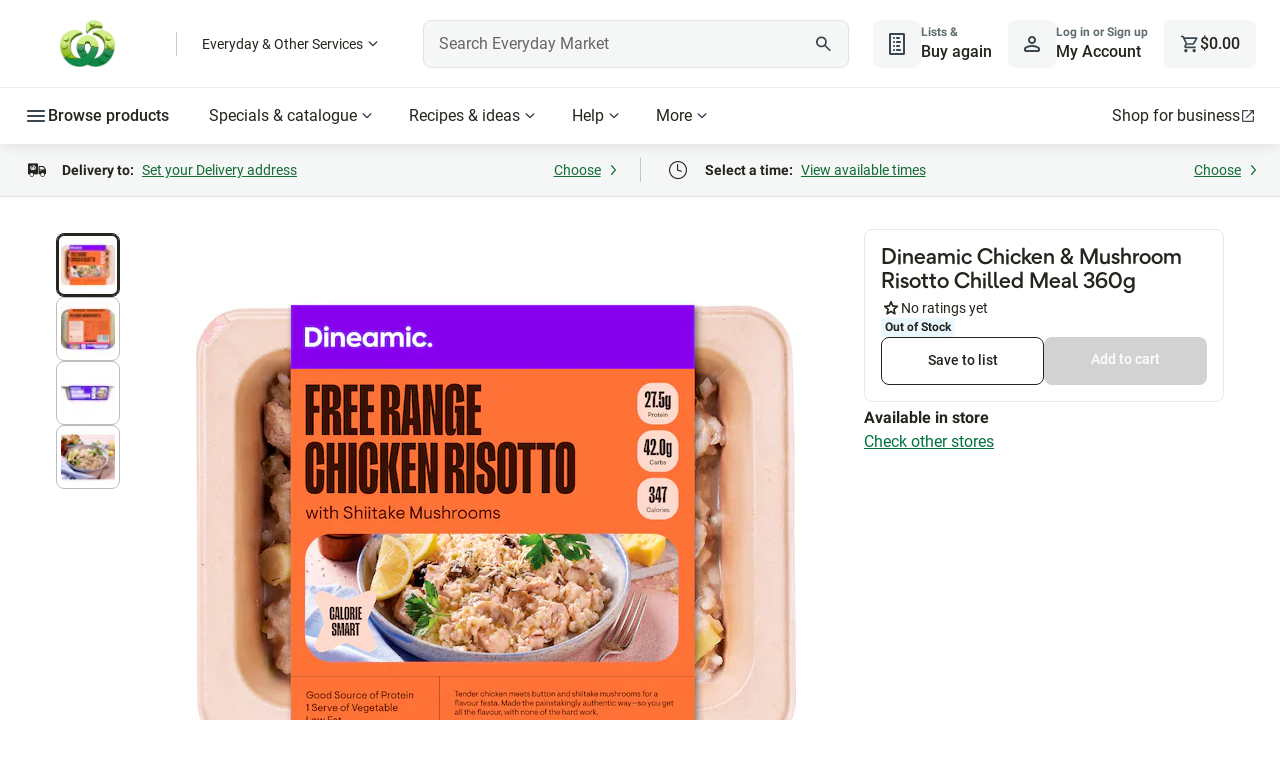

--- FILE ---
content_type: application/javascript
request_url: https://cdn1.woolworths.media/content-service/_next/static/chunks/94023.f54dba3273228d0f.js
body_size: 77
content:
"use strict";(self.webpackChunk_N_E=self.webpackChunk_N_E||[]).push([[94023],{94023:function(a,l,e){e.r(l);var s=e(52322);l.default=a=>(0,s.jsx)("svg",{xmlns:"http://www.w3.org/2000/svg",viewBox:"0 0 24 24",fill:"currentColor",role:"img",...a,children:(0,s.jsx)("path",{d:"M2.725 21a.97.97 0 0 1-.85-.5 1.1 1.1 0 0 1-.138-.488.9.9 0 0 1 .138-.512l9.25-16q.15-.25.387-.375T12 3t.487.125a1 1 0 0 1 .388.375l9.25 16q.15.25.137.512a1.1 1.1 0 0 1-.137.488.97.97 0 0 1-.85.5zm1.725-2h15.1L12 6zM12 18q.424 0 .712-.288A.97.97 0 0 0 13 17a.97.97 0 0 0-.288-.712A.97.97 0 0 0 12 16a.97.97 0 0 0-.713.288A.97.97 0 0 0 11 17q0 .424.287.712.288.288.713.288m0-3q.424 0 .712-.287A.97.97 0 0 0 13 14v-3a.97.97 0 0 0-.288-.713A.97.97 0 0 0 12 10a.97.97 0 0 0-.713.287A.97.97 0 0 0 11 11v3q0 .424.287.713.288.287.713.287"})})}}]);

--- FILE ---
content_type: image/svg+xml
request_url: https://cdn1.woolworths.media/content/countryoforiginlabelling/da89b14a-7a75-446e-8abd-6fca1e4c1b5e.svg
body_size: 81429
content:
﻿<?xml version="1.0" encoding="utf-8"?>
<!DOCTYPE svg PUBLIC "-//W3C//DTD SVG 1.1//EN" "http://www.w3.org/Graphics/SVG/1.1/DTD/svg11.dtd">
<svg x="0" y="0" width="230" height="84" overflow="hidden" preserveAspectRatio="xMidYMid" xml:space="default" viewbox="0 0 230 84" xmlns="http://www.w3.org/2000/svg" xmlns:xlink="http://www.w3.org/1999/xlink" xmlns:xml="http://www.w3.org/XML/1998/namespace" version="1.1">
  <defs xml:space="default">
    <style xml:space="default">
            @font-face{
	font-family: Fresh Sans Md;
	src: url("[data-uri]");
}
	    .st0{fill:{#125430};}.st1{fill:{#f7a30a};}.cls-1{fill:{#125430};}.cls-2{fill:none;}.cls-3{fill:{#f7a30a};}
        </style>
  </defs>
  <rect x="1" y="1" width="228px" height="82px" rx="5" ry="5" stroke="#125430" stroke-width="2" xml:space="default" style="fill:#FFFFFF;" />
  <text xml:space="default" x="66px" y="18.18182px" style="fill:Color [A=255, R=58, G=71, B=78];" font-family="Fresh Sans Md" font-size="14">Made in Australia from</text>
  <text xml:space="default" x="66px" y="36.36364px" style="fill:Color [A=255, R=58, G=71, B=78];" font-family="Fresh Sans Md" font-size="14">at least 80% Australian</text>
  <text xml:space="default" x="66px" y="54.54546px" style="fill:Color [A=255, R=58, G=71, B=78];" font-family="Fresh Sans Md" font-size="14">ingredients</text>
  <svg id="kangaroo" xml:space="default" width="48" height="42" viewbox="0 0 48 42" x="10" y="10">
    <path d="M47.7 39.1 L25.6 1 C25.3 0.4 24.6 0 23.9 0 C23.2 0 22.6 0.4 22.2 1 L0.1999989 39.2 C0.1 39.5 0 39.8 0 40.1 C0 41.1 0.9 42 1.9 42 L46.2 42 C47.2 42 48.1 41.1 48.1 40.1 C48.1 39.8 48 39.4 47.7 39.1 L47.7 39.1 z" xml:space="default" class="logo" style="fill:#F7A30A;" />
    <path d="M47.7 39.1 L25.6 1 C25.3 0.4 24.6 0 23.9 0 C23.2 0 22.6 0.4 22.2 1 L6.7 28 C11.6 28.3 14 26 16.3 23.9 C18.3 22 20.5 20 24 20 C28.6 20 30.9 24.2 31 24.4 C31.3 25.1 31 25.8 30.4 26.1 C29.8 26.4 29 26.1 28.7 25.5 C28.6 25.3 26.8 22.5 24 22.5 C21.5 22.5 20 23.9 18.1 25.7 C14.8 28.9 10.2 30.4 5.700001 29.7 L0.3000007 39.1 C0.1 39.5 0 39.8 0 40.1 C0 41.1 0.9 42 1.9 42 L24.2 42 L21.3 37.8 C20.6 36.7 20.6 35.2 21.4 34.1 L24.7 28.9 C24.9 28.6 25.2 28.4 25.5 28.3 C25.8 28.2 26.2 28.3 26.5 28.5 C27.1 28.9 27.3 29.7 26.9 30.3 L23.6 35.6 C23.4 36 23.3 36.1 23.5 36.5 C24.1 37.5 27.1 41.9 27.2 42 L46.2 42 C47.2 42 48.1 41.1 48.1 40.1 C48.1 39.8 48 39.4 47.7 39.1 L47.7 39.1 z M38.8 28.6 C38.5 29 38 29.1 37.6 28.8 C37 28.5 36.3 28.3 35.6 28.3 C34.4 28.3 33.2 28.8 32.3 29.7 L27.8 35.3 C27.6 35.5 27.4 35.6 27.1 35.6 C26.9 35.6 26.6 35.5 26.5 35.3 C26.4 35.1 26.3 34.9 26.3 34.7 C26.3 34.5 26.4 34.4 26.4 34.2 L29.4 29.2 C30.5 27.2 32.5 25.9 34.8 25.8 L34 22.8 C33.9 22.4 34 22 34.3 21.8 C34.7 21.5 35.2 21.6 35.4 22 C35.4 22 35.4 22 35.4 22.1 L38.9 27.5 C39 27.9 39 28.3 38.8 28.6 z" xml:space="default" class="logo" style="fill:#125430;" />
    <path d="M35.4 22.2 C35.2 21.8 34.7 21.7 34.3 21.9 C34.3 21.9 34.3 21.9 34.2 21.9 C33.90001 22.1 33.8 22.5 33.90001 22.9 L34.7 25.9 C32.40001 26 30.3 27.3 29.3 29.3 L26.3 34.3 C26.2 34.5 26.2 34.6 26.2 34.8 C26.2 35 26.3 35.2 26.40001 35.4 C26.60001 35.6 26.8 35.7 27.00001 35.7 C27.3 35.7 27.50001 35.6 27.70001 35.4 L32.2 29.8 C33 28.9 34.2 28.3 35.5 28.4 C36.2 28.4 36.90001 28.6 37.5 28.9 C37.90001 29.1 38.40001 29 38.7 28.7 C39 28.4 39 27.9 38.8 27.6 L35.4 22.2 z" xml:space="default" class="logo" style="fill:#F7A30A;" />
    <path d="M6.6 28 L5.6 29.8 L5.6 29.8 L6.6 28 L6.6 28 z" xml:space="default" class="logo" style="fill:#F7A30A;" />
    <path d="M18 25.8 C19.9 24 21.4 22.6 23.9 22.6 C26.7 22.6 28.4 25.4 28.6 25.6 C28.9 26.2 29.7 26.5 30.4 26.1 C31 25.8 31.2 25 31 24.4 C30.9 24.2 28.6 20 24 20 C20.5 20 18.4 22 16.3 23.9 C14.1 26.1 11.7 28.3 6.699999 28 L5.699999 29.8 C10.2 30.5 14.7 29 18 25.8 z" xml:space="default" class="logo" style="fill:#F7A30A;" />
    <polygon xml:space="default" class="logo" points="24.2,42 27.1,42 27.1,42 24.2,42 " style="fill:#F7A30A;" />
    <path d="M23.5 35.6 L26.8 30.4 C27.2 29.8 27 29 26.4 28.6 C26.1 28.4 25.7 28.3 25.4 28.4 C25.1 28.5 24.8 28.7 24.6 29 L21.4 34.2 C20.6 35.3 20.6 36.7 21.3 37.9 L24.3 42.1 L27.2 42.1 C27.1 42 24.2 37.6 23.5 36.6 C23.2 36.1 23.3 36 23.5 35.6 z" xml:space="default" class="logo" style="fill:#F7A30A;" />
  </svg>
  <svg id="barchart" xml:space="default" viewbox="0 0 48 15" x="10" y="58" width="48" height="15">
    <rect x="0.77" y="1.47" width="37.18" height="13.06" id="barchart_rect0" xml:space="default" style="fill:#F7A30A;" />
    <path d="M45.68 2.24 L2.32 2.24 A0.78 0.78 0 0 0 1.55 3 L1.55 13 A0.78 0.78 0 0 0 2.32 13.78 L9.32 13.78 L9.32 9.42 L10.87 9.42 L10.87 13.76 L18.61 13.76 L18.61 9.42 L20.16 9.42 L20.16 13.76 L27.9 13.76 L27.9 9.42 L29.45 9.42 L29.45 13.76 L37.19 13.76 L37.19 9.42 L38.74 9.42 L38.74 13.76 L45.74 13.76 A0.78 0.78 0 0 0 46.51 12.98 L46.51 3 A0.78 0.78 0 0 0 45.68 2.24 z" id="barchart_path_1" xml:space="default" class="cls-2" />
    <path d="M45.68 0.7 L2.32 0.7 A2.32 2.32 0 0 0 0 3 L0 13 A2.32 2.32 0 0 0 2.32 15.3 L45.68 15.3 A2.32 2.32 0 0 0 48 13 L48 3 A2.32 2.32 0 0 0 45.68 0.7 z M46.45 13 A0.78 0.78 0 0 1 45.68 13.78 L38.68 13.78 L38.68 9.42 L37.16 9.42 L37.16 13.76 L29.42 13.76 L29.42 9.42 L27.87 9.42 L27.87 13.76 L20.13 13.76 L20.13 9.42 L18.58 9.42 L18.58 13.76 L10.84 13.76 L10.84 9.42 L9.29 9.42 L9.29 13.76 L2.29 13.76 A0.78 0.78 0 0 1 1.55 13 L1.55 3 A0.78 0.78 0 0 1 2.32 2.22 L45.68 2.22 A0.78 0.78 0 0 1 46.45 3 z" id="barchart_path_2" xml:space="default" style="fill:#125430;" />
  </svg>
</svg>

--- FILE ---
content_type: application/javascript
request_url: https://www.woolworths.com.au/W3blfSMV7EL1z3sNKGPCJ_kS/cEz18rEpmY7ktcc7/WSo8YwE/T11qXn/11eQwB
body_size: 179026
content:
(function(){if(typeof Array.prototype.entries!=='function'){Object.defineProperty(Array.prototype,'entries',{value:function(){var index=0;const array=this;return {next:function(){if(index<array.length){return {value:[index,array[index++]],done:false};}else{return {done:true};}},[Symbol.iterator]:function(){return this;}};},writable:true,configurable:true});}}());(function(){gD();bQE();dzE();var Ps=function(Ls,Qt){return Ls|Qt;};var Un=function(){j6=["\x61\x70\x70\x6c\x79","\x66\x72\x6f\x6d\x43\x68\x61\x72\x43\x6f\x64\x65","\x53\x74\x72\x69\x6e\x67","\x63\x68\x61\x72\x43\x6f\x64\x65\x41\x74"];};var IX=function(){return IJ.apply(this,[UA,arguments]);};var Ut=function(JJ,hX){return JJ&hX;};var vt=function(Ms){if(Ms==null)return -1;try{var S0=0;for(var nQ=0;nQ<Ms["length"];nQ++){var l6=Ms["charCodeAt"](nQ);if(l6<128){S0=S0+l6;}}return S0;}catch(jn){return -2;}};var HP=function dY(K6,As){'use strict';var Xt=dY;switch(K6){case Fg:{var cp=wJ;UQ.push(zb);var Q6=wQ()[Rc(J0)].call(null,cP,Vn,ZX,pX);for(var wq=P0;vJ(wq,cp);wq++){Q6+=Jb()[mn(p1)](WX,KP,b6,IQ,G3,z6);cp++;}UQ.pop();}break;case pk:{var ZQ;UQ.push(lY);var sp;var RQ;for(ZQ=P0;vJ(ZQ,As[f0()[UX(P0)](GX,X6)]);ZQ+=gt){RQ=As[ZQ];}sp=RQ[wQ()[Rc(xj)](I0,Fp(gt),Fp(Fp(P0)),Fj)]();if(GR[Ot()[s6(J0)](Yc,mP,Fq,Ec)].bmak[Ot()[s6(Nj)].call(null,fp,XQ,Ec,S6)][sp]){GR[Ot()[s6(J0)](Yc,Np,Fq,Fp({}))].bmak[Ot()[s6(Nj)](fp,pP,Ec,jQ)][sp].apply(GR[LP(typeof Ot()[s6(ls)],ft('',[][[]]))?Ot()[s6(Vn)](x6,Fp({}),j3,Fp(Fp(P0))):Ot()[s6(J0)].apply(null,[Yc,wO,Fq,E0])].bmak[Ot()[s6(Nj)].apply(null,[fp,xQ,Ec,wO])],RQ);}UQ.pop();}break;case b8:{UQ.push(dq);GR[f0()[UX(Lc)](ZJ,DO)](function(){return dY.apply(this,[Fg,arguments]);},hY);UQ.pop();}break;case l2:{var ZY=As[N5];UQ.push(Tc);var mY=wQ()[Rc(J0)].apply(null,[NO,Bt,Vn,pX]);var Nn=f0()[UX(tP)].call(null,W8,VP);var c3=P0;var rQ=ZY[V0(typeof Ot()[s6(K0)],'undefined')?Ot()[s6(cX)](Ej,G3,A6,Fq):Ot()[s6(Vn)](gc,Zn,Aj,V3)]();while(vJ(c3,rQ[V0(typeof f0()[UX(x0)],ft('',[][[]]))?f0()[UX(P0)].apply(null,[GX,qQ]):f0()[UX(PJ)].apply(null,[mq,B8])])){if(dQ(Nn[V0(typeof f0()[UX(Dq)],'undefined')?f0()[UX(P6)](DQ,EQ):f0()[UX(PJ)](jX,Lt)](rQ[E1()[k6(KP)].apply(null,[Jj,Xn])](c3)),P0)||dQ(Nn[f0()[UX(P6)].call(null,DQ,EQ)](rQ[E1()[k6(KP)](Jj,Xn)](ft(c3,gt))),P0)){mY+=H3[gt];}else{mY+=P0;}c3=ft(c3,H3[Vn]);}var pj;return UQ.pop(),pj=mY,pj;}break;case g8:{UQ.push(FP);var Hq=GR[Ot()[s6(J0)](G1,QJ,Fq,m6)][LP(typeof Ot()[s6(tp)],'undefined')?Ot()[s6(Vn)](Vc,xX,KJ,Kq):Ot()[s6(v6)](mQ,K0,PY,ZJ)]?gt:H3[Yj];var Zt=GR[V0(typeof Ot()[s6(T6)],ft('',[][[]]))?Ot()[s6(J0)](G1,VX,Fq,AY):Ot()[s6(Vn)].apply(null,[U3,x0,Qn,Ec])][Ot()[s6(St)](gN,XJ,gs,ct)]?gt:H3[Yj];var X1=GR[Ot()[s6(J0)].apply(null,[G1,E6,Fq,Bt])][FX()[PO(AY)](AY,tq,TY,GY)]?gt:P0;var Vb=GR[Ot()[s6(J0)](G1,Fp(gt),Fq,Fq)][Ot()[s6(gQ)](nY,Tp,KX,IY)]?gt:P0;var lj=GR[V0(typeof Ot()[s6(X0)],'undefined')?Ot()[s6(J0)](G1,cJ,Fq,TY):Ot()[s6(Vn)].call(null,g3,mP,TP,Xb)][wQ()[Rc(tC)].apply(null,[HO,DI,jQ,hU])]?gt:P0;var UC=GR[Ot()[s6(J0)].apply(null,[G1,Qm,Fq,Ul])][E1()[k6(vW)].call(null,pX,vn)]?gt:P0;var ZS=GR[Ot()[s6(J0)].call(null,G1,Fp([]),Fq,wO)][E1()[k6(DF)](gU,D6)]?gt:H3[Yj];var CI=GR[Ot()[s6(J0)](G1,wM,Fq,Fp(P0))][LP(typeof E1()[k6(tv)],'undefined')?E1()[k6(Yj)](hW,X9):E1()[k6(El)](Tw,AQ)]?gt:P0;var Im=GR[Ot()[s6(J0)](G1,Ov,Fq,xX)][E1()[k6(Dm)](lS,jc)]?gt:P0;var HH=GR[E1()[k6(kF)].call(null,Nv,zY)][wQ()[Rc(KP)](bp,S6,Fp(gt),zI)].bind?gt:tk[E1()[k6(s7)].call(null,xH,l3)]();var mw=GR[Ot()[s6(J0)](G1,xH,Fq,pP)][Ot()[s6(pI)](xm,Y7,Ax,Qm)]?gt:P0;var z9=GR[Ot()[s6(J0)](G1,Fp(Fp(gt)),Fq,Ec)][f0()[UX(T7)](x6,k3)]?gt:P0;var DU;var lh;try{var S9=UQ.length;var Lw=Fp({});DU=GR[Ot()[s6(J0)](G1,XJ,Fq,Ov)][Ot()[s6(IS)](L0,OB,ll,PJ)]?gt:tk[E1()[k6(s7)](xH,l3)]();}catch(hC){UQ.splice(vM(S9,gt),Infinity,FP);DU=tk[E1()[k6(s7)](xH,l3)]();}try{var ZI=UQ.length;var dF=Fp({});lh=GR[Ot()[s6(J0)].apply(null,[G1,Y7,Fq,K0])][V0(typeof wQ()[Rc(mF)],ft('',[][[]]))?wQ()[Rc(kS)].call(null,xJ,jQ,Ax,pI):wQ()[Rc(E0)].apply(null,[zh,dl,PU,r9])]?gt:P0;}catch(TU){UQ.splice(vM(ZI,gt),Infinity,FP);lh=P0;}var ZU;return ZU=ft(ft(ft(ft(ft(ft(ft(ft(ft(ft(ft(ft(ft(Hq,Av(Zt,gt)),Av(X1,E0)),Av(Vb,xX)),Av(lj,PJ)),Av(UC,J0)),Av(ZS,KP)),Av(CI,H3[YC])),Av(DU,G3)),Av(lh,Vn)),Av(Im,Bt)),Av(HH,H3[E6])),Av(mw,tk[V0(typeof wQ()[Rc(AY)],ft([],[][[]]))?wQ()[Rc(WF)](N,Ec,Fp(P0),PU):wQ()[Rc(E0)].call(null,xU,zS,qU,E9)]())),Av(z9,rS)),UQ.pop(),ZU;}break;}};var WM=function(){return IJ.apply(this,[r5,arguments]);};var q9=function(){return pC.apply(this,[Xd,arguments]);};var vJ=function(tM,Pw){return tM<Pw;};var Dh=function(XC,jT){return XC>>jT;};var DB=function AM(W7,Dv){var ph=AM;for(W7;W7!=Ir;W7){switch(W7){case L8:{UQ.push(fm);var sU={};sT[Ot()[s6(tv)](Qn,pU,fC,VX)]=mH;W7+=sd;sT[f0()[UX(xQ)](mP,P)]=sU;}break;case D:{W7+=GD;GR[Ot()[s6(J0)].call(null,L1,jm,Fq,XQ)][f0()[UX(g9)](tI,sM)]=function(xh){UQ.push(zB);var fT=wQ()[Rc(J0)](Up,IY,p1,pX);var bB=wQ()[Rc(lU)](Uc,Fp(Fp({})),E0,gU);var wC=GR[wQ()[Rc(Bt)](M1,Fp(Fp([])),pP,pP)](xh);for(var nw,zU,RM=P0,V9=bB;wC[E1()[k6(KP)](Jj,qs)](Ps(RM,P0))||(V9=E1()[k6(lU)](tC,xt),WI(RM,gt));fT+=V9[V0(typeof E1()[k6(xQ)],ft([],[][[]]))?E1()[k6(KP)](Jj,qs):E1()[k6(Yj)].apply(null,[dw,cx])](Ut(NB,Dh(nw,vM(H3[E0],gT(WI(RM,gt),G3)))))){zU=wC[f0()[UX(b6)](vl,Fs)](RM+=hI(xX,PJ));if(Uh(zU,F9)){throw new pm(E1()[k6(Dl)](Zn,QY));}nw=Ps(Av(nw,G3),zU);}var c7;return UQ.pop(),c7=fT,c7;};}break;case VV:{TI=function(mH){return AM.apply(this,[sZ,arguments]);}([function(qH,J9){return AM.apply(this,[m5,arguments]);},function(EH,KU,rh){'use strict';return Xx.apply(this,[gE,arguments]);}]);UQ.pop();W7-=tR;}break;case O:{IJ(f2,[Jv()]);(function(gw,A7){return IJ.apply(this,[TD,arguments]);}(['P3Zq9','L9LLPgZkgggggg','LLLLLLL','XghL','9Pgg','X','g','_','_9','XX','X9','_g','_ggg','3','X_','h','_X','Xg','_kPZ','_kh9','9ggg','_kL_','9Pggggg','Xk__'],bw));H3=IJ(YA,[['hgq3kgggggg','_','L','P3393kgggggg','hXqhqPZXq3kgggggg','hXLXPP9','P3Zq9','L9LLPgZkgggggg','q_ZhggL','X','_gXh','hgqP','L_qX','_P9Lh','9XZPL','h','_P','g','99','_g','_gg','X3','Xg','9','_ggg','hXqhqPZXqP','9ggg','_gg_','hqqq','Xqqq','_gggg','qq','3gg','hqq','LPX','XLg','Xggg','9gg','Xqg','_q','X3g','Xg_P','qqqqqq','3','P','9X','999','LZ3','_kh9','_kL_','_9','XX','Z','__','_h','Xg_','XXXX','X_Pggggg','9Pggggg','_kZ9','Xk__'],Fp(gt)]);Uk=function CqCPFHjHSL(){tt();Fv();AW();var Fb;function hd(){this["bX"]=(this["bX"]&0xffff)*0x1b873593+(((this["bX"]>>>16)*0x1b873593&0xffff)<<16)&0xffffffff;this.w0=ID;}function Ot(){var pO=[]['\x65\x6e\x74\x72\x69\x65\x73']();Ot=function(){return pO;};return pO;}var F6;function O8(){pj=["Ry$`p/Fb~W2","~N\x3f$S|5 .dm\x40jS\v","T"];}function Xt(){return mE.apply(this,[kc,arguments]);}function mk(){return dE.apply(this,[Rc,arguments]);}function bj(){return hS.apply(this,[s7,arguments]);}function Vk(QE,mc){return QE*mc;}function KW(){this["GD"]=(this["nH"]&0xffff)*5+(((this["nH"]>>>16)*5&0xffff)<<16)&0xffffffff;this.w0=Cr;}function mE(GE,cl){var Jl=mE;switch(GE){case nF:{var nE=cl[CL];var pQ=cl[kc];for(var RO of [...this[z2]].reverse()){if(gt(nE,RO)){return pQ[I8](RO,nE);}}throw Ot()[Ek(D6)].call(null,zt,kt(Dt));}break;case CL:{AS=function(TS,PQ){return G8.apply(this,[FS,arguments]);};O=function(X8){this[z2]=[X8[Jj].h];};PL=function(xQ,gk){return mE.apply(this,[UO,arguments]);};d6=function(nE,pQ){return mE.apply(this,[nF,arguments]);};pt=function(){this[z2][this[z2].length]={};};z8=function(){this[z2].pop();};Sc=function(){return [...this[z2]];};DO=function(wE){return mE.apply(this,[LS,arguments]);};At=function(){return G8.apply(this,[MS,arguments]);};VQ=function(){this[z2]=[];};JL=function(){return G8.apply(this,[US,arguments]);};F6=function(r2,hO,KF,SF){return G8.apply(this,[h,arguments]);};Fb=function(){return w6.apply(this,[Et,arguments]);};Qk=function(){return w6.apply(this,[ME,arguments]);};bc=function(){return w6.apply(this,[r7,arguments]);};I7=function(T8,dj,Gc,k2){return w6.apply(this,[UL,arguments]);};sO=function(){return dE.apply(this,[fb,arguments]);};Rj=function(cb,p7,wl){return mE.apply(this,[YB,arguments]);};A6(h,[]);pB=f();Jc=HO();wk.call(this,Vl,[lB()]);z7=VF();dE.call(this,Rc,[lB()]);O8();dE.call(this,Ht,[lB()]);t7();A6.call(this,s7,[lB()]);NF();dE.call(this,Ml,[lB()]);cS=z();A6.call(this,Oc,[lB()]);BE=A6(st,[['$K1','$hn','$_n','$nhhXnnnnnn','$nhkXnnnnnn'],sE(sE(fF))]);l6={G:BE[fF],U:BE[Cj],s:BE[D6]};;P6=class P6 {constructor(){this[zF]=[];this[b]=[];this[z2]=[];this[rl]=fF;p6(rS,[this]);this[w7()[MO(cB)](kt(Ul),D6,TQ)]=Rj;}};return P6;}break;case LS:{var wE=cl[CL];if(KO(this[z2].length,fF))this[z2]=Object.assign(this[z2],wE);}break;case l7:{var Yc=cl[CL];Yc[Yc[J](hl)]=function(){var pE=this[C6]();var wB=this[C6]();var rF=this[TQ]();var YS=Sc.call(this[mB]);var gl=this[Jj];this[z2].push(function(...zS){var GL=Yc[Jj];pE?Yc[Jj]=gl:Yc[Jj]=Yc[fk](this);var XQ=A7(zS.length,wB);Yc[rl]=DS(XQ,Cj);while(FO(XQ++,fF)){zS.push(undefined);}for(let r of zS.reverse()){Yc[z2].push(Yc[fk](r));}DO.call(Yc[mB],YS);var P8=Yc[zF][l6.G];Yc[cL](l6.G,rF);Yc[z2].push(zS.length);Yc[jS]();var cc=Yc[SE]();while(db(--XQ,fF)){Yc[z2].pop();}Yc[cL](l6.G,P8);Yc[Jj]=GL;return cc;});};mE(kc,[Yc]);}break;case ME:{var j8=cl[CL];j8[j8[J](wj)]=function(){this[z2].push(KO(this[SE](),this[SE]()));};mE(l7,[j8]);}break;case UO:{var xQ=cl[CL];var gk=cl[kc];return this[z2][A7(this[z2].length,Cj)][xQ]=gk;}break;case Qb:{var Mt=cl[CL];Mt[Mt[J](Ll)]=function(){this[z2].push(FO(this[SE](),this[SE]()));};mE(ME,[Mt]);}break;case kc:{var Nc=cl[CL];Nc[Nc[J](zF)]=function(){var ht=[];var dB=this[C6]();while(dB--){switch(this[z2].pop()){case fF:ht.push(this[SE]());break;case Cj:var mj=this[SE]();for(var XB of mj){ht.push(XB);}break;}}this[z2].push(this[d8](ht));};mE(Wb,[Nc]);}break;case Wb:{var PB=cl[CL];PB[PB[J](S)]=function(){this[z2].push(gt(this[SE](),this[SE]()));};}break;case YB:{var cb=cl[CL];var p7=cl[kc];var wl=cl[UB];this[b]=this[tO](p7,wl);this[Jj]=this[fk](cb);this[mB]=new O(this);this[cL](l6.G,fF);try{while(FO(this[zF][l6.G],this[b].length)){var ql=this[C6]();this[ql](this);}}catch(ZB){}}break;}}function NF(){x7=["=\x00j3*X","PB7\frK","]H.|%zKC3U`bk3\'LfGnb]s*e]","Z7\f\x40Z$\\K\""];}function Zj(){return hS.apply(this,[VL,arguments]);}function Kl(wF,SO){var Jb=Kl;switch(wF){case VL:{var xS=SO[CL];xS[xS[J](Ab)]=function(){this[z2].push(dL(this[SE](),this[SE]()));};c(LS,[xS]);}break;case Mk:{var Q8=SO[CL];Q8[Q8[J](jc)]=function(){this[z2].push(A7(this[SE](),this[SE]()));};Kl(VL,[Q8]);}break;case lO:{var Cb=SO[CL];Cb[Cb[J](Q7)]=function(){var Qc=this[C6]();var V=this[C6]();var S8=this[C6]();var T7=this[SE]();var UQ=[];for(var Tj=fF;FO(Tj,S8);++Tj){switch(this[z2].pop()){case fF:UQ.push(this[SE]());break;case Cj:var jQ=this[SE]();for(var UE of jQ.reverse()){UQ.push(UE);}break;default:throw new Error(HQ()[U2(CS)](fF,zQ,q6,Nk));}}var Qt=T7.apply(this[Jj].h,UQ.reverse());Qc&&this[z2].push(this[fk](Qt));};Kl(Mk,[Cb]);}break;case Qb:{var xE=SO[CL];xE[xE[J](IQ)]=function(){this[z2].push(vb(this[SE](),this[SE]()));};Kl(lO,[xE]);}break;case fL:{var Hj=SO[CL];Hj[Hj[J](d8)]=function(){var ZL=this[C6]();var vl=this[SE]();var L=this[SE]();var vc=this[I8](L,vl);if(sE(ZL)){var Xc=this;var kk={get(d2){Xc[Jj]=d2;return L;}};this[Jj]=new Proxy(this[Jj],kk);}this[z2].push(vc);};Kl(Qb,[Hj]);}break;case x2:{var j=SO[CL];j[j[J](qB)]=function(){this[z2].push(bb(this[SE](),this[SE]()));};Kl(fL,[j]);}break;case kb:{var nc=SO[CL];nc[nc[J](m)]=function(){pt.call(this[mB]);};Kl(x2,[nc]);}break;case I:{var fE=SO[CL];fE[fE[J](C6)]=function(){this[z2].push(this[TL](this[H]()));};Kl(kb,[fE]);}break;case FS:{var HL=SO[CL];HL[HL[J](g6)]=function(){this[z2]=[];VQ.call(this[mB]);this[cL](l6.G,this[b].length);};Kl(I,[HL]);}break;case Z:{var HB=SO[CL];HB[HB[J](NS)]=function(){this[z2].push(DS(this[SE](),this[SE]()));};Kl(FS,[HB]);}break;}}function tt(){BQ=[]['\x6b\x65\x79\x73']();Cj=1;HQ()[U2(Cj)]=CqCPFHjHSL;if(typeof window!==[]+[][[]]){AF=window;}else if(typeof global!==''+[][[]]){AF=global;}else{AF=this;}}var tS,Rc,T6,UO,RQ,VL,Ml,T2,nF,US,b6,fB,LS,l7,Mc,HS,ME,rS,lO,gO,kb,qF,P2,YB,q,Z,MS,lb,h,Vl,fL,Mk,Wb,I,Cl,ZQ,fb,Xj,Bk,Qb,Ht,lt,x2,CE,pl,Yj,Nb,n6;function g7(){return mE.apply(this,[Qb,arguments]);}var AS;function Y2(){return Kl.apply(this,[lO,arguments]);}function gE(){return p6.apply(this,[CE,arguments]);}var s7,UL,Oc,r7,CL,kc,st,j7,Et,UB,FS;function G(){return PF.apply(this,[tS,arguments]);}function R6(){var bO=[]['\x65\x6e\x74\x72\x69\x65\x73']();R6=function(){return bO;};return bO;}function M(){var dD;dD=Sq()-BC();return M=function(){return dD;},dD;}function xl(){return hS.apply(this,[Et,arguments]);}function tX(){this["nH"]=(this["nH"]&0xffff)*0xc2b2ae35+(((this["nH"]>>>16)*0xc2b2ae35&0xffff)<<16)&0xffffffff;this.w0=Hd;}function xB(TB,IO){return TB[pB[zt]](IO);}var z7;function HO(){return [")\rIYRo5P))g\x07U[Q*8Ee1>B","ey-W:\r","k<EN{fAB","#3_\"1/","\bQBU+v] #3KO\x40Xo%X! g_\\Y<%X*+gIU^S<\"W,=g\tW\\];\x3f^+","","\x40<\x40H"];}function A6(D8,nt){var Xl=A6;switch(D8){case st:{var Y7=nt[CL];var OE=nt[kc];var AE=[];var q2=wk(Ht,[]);var PO=OE?AF[HQ()[U2(D6)](fO,Nk,kt(Oj),zt)]:AF[E7()[FB(Cj)](sE(Cj),zt,sE(fF),kt(pb))];for(var vQ=fF;FO(vQ,Y7[HQ()[U2(Cj)](zt,NL,OO,tL)]);vQ=DS(vQ,Cj)){AE[w7()[MO(zt)](CS,CS,VO)](PO(q2(Y7[vQ])));}return AE;}break;case q:{var Y8=nt[CL];var jj=nt[kc];var Z2=nt[UB];var Wk=nt[j7];var QF=DS([],[]);var Kj=vb(DS(Z2,M()),J8);var Jt=Jc[Y8];var n=fF;if(FO(n,Jt.length)){do{var EO=xB(Jt,n);var rb=xB(I7.K8,Kj++);QF+=dE(qF,[B(Bc(B(EO,rb)),Ac(EO,rb))]);n++;}while(FO(n,Jt.length));}return QF;}break;case Cl:{var dk=nt[CL];I7=function(Zt,kF,VE,R2){return A6.apply(this,[q,arguments]);};return JL(dk);}break;case s7:{var S2=nt[CL];Fb(S2[fF]);for(var b7=fF;FO(b7,S2.length);++b7){Ot()[S2[b7]]=function(){var tQ=S2[b7];return function(bQ,Y){var RL=v8.call(null,bQ,Y);Ot()[tQ]=function(){return RL;};return RL;};}();}}break;case Oc:{var tk=nt[CL];sO(tk[fF]);for(var Tc=fF;FO(Tc,tk.length);++Tc){nL()[tk[Tc]]=function(){var zc=tk[Tc];return function(R,YF,XE){var xk=C(R,YF,sE(fF));nL()[zc]=function(){return xk;};return xk;};}();}}break;case RQ:{var s6=nt[CL];var Dk=nt[kc];var kE=nt[UB];var nl=cS[D6];var Pc=DS([],[]);var jF=cS[Dk];var g2=A7(jF.length,Cj);while(vO(g2,fF)){var S6=vb(DS(DS(g2,s6),M()),nl.length);var hF=xB(jF,g2);var lj=xB(nl,S6);Pc+=dE(qF,[Ac(B(Bc(hF),lj),B(Bc(lj),hF))]);g2--;}return dE(ZQ,[Pc]);}break;case h:{Cj=+ ! ![];D6=Cj+Cj;zt=Cj+D6;fF=+[];CS=Cj+zt;cB=D6*CS*Cj-zt;fO=cB-zt+CS;s8=fO-cB+zt+CS-Cj;f8=s8-fO+zt+cB-Cj;k6=D6-fO+Cj+f8*CS;VB=s8+D6;v=f8+VB-cB-fO+CS;pL=cB+fO+v*VB-Cj;Dt=pL+cB*VB*v+fO;hQ=cB+s8*zt+v-fO;X2=fO+zt-VB+CS*cB;F7=Cj+CS+D6+cB+fO;m=s8*D6*fO-CS-f8;c2=f8+zt*v-cB;G2=VB*fO+Cj+c2;sl=Cj*c2*v*D6-VB;qB=f8+cB+c2+v+VB;YL=zt+CS+c2+f8*cB;tb=pL*fO+D6+c2+cB;K7=s8+D6+VB+f8;JF=v*CS*D6-zt*f8;EF=pL*s8-D6*fO-c2;mB=cB+D6*zt+VB*f8;jb=VB*Cj-cB+zt+v;jc=D6+VB+CS*s8-zt;vt=f8+c2+s8+pL*fO;rt=v*D6*fO*Cj*cB;Ul=fO*VB*s8+cB+Cj;ZO=CS*fO+s8*cB+D6;p2=v+fO;BL=fO+v*s8+zt;JB=pL*cB+VB-c2+f8;fc=zt*s8*Cj+c2*f8;tL=v+CS+s8-D6+zt;zE=VB+fO*pL-CS;tE=v*cB*D6+s8-f8;LO=f8+s8*c2+VB+cB;zQ=zt+cB*f8+VB+c2;IF=c2*v+VB*s8+CS;g=v+VB*s8*fO-zt;p=D6-fO+VB*f8;A8=cB*fO*VB-D6-Cj;n8=s8*zt+f8+CS-D6;P=D6*VB*f8+c2+pL;fQ=v+c2*VB*Cj-cB;Ab=CS-Cj-s8+v+VB;OO=zt*f8*VB;RB=s8*cB+CS*fO;pb=c2*s8+Cj-f8+v;Nk=zt*cB-D6;Oj=fO*f8+s8+c2+v;NL=VB*D6*zt+f8*CS;VO=D6*c2-f8-v;J8=zt*CS-D6+Cj;Sk=s8*v-VB*D6+f8;KS=fO*pL+f8+zt*VB;z2=v*cB-zt+c2+pL;Jj=c2+VB+CS-cB+fO;I8=pL+s8+VB+zt-fO;J=pL-D6-CS+s8*VB;S=CS+s8*VB*D6;SE=c2+pL*D6+s8-VB;zF=zt*VB+pL+s8+Cj;C6=v-fO+VB*f8-zt;d8=fO-CS+zt*v*D6;hl=f8*s8*D6+fO*CS;TQ=s8*fO*D6-VB*Cj;fk=c2*fO*Cj-f8+cB;rl=cB*c2-CS-fO+zt;cL=c2+fO*Cj+pL;jS=fO-f8+VB*v+pL;wj=c2*CS-cB+zt+f8;Ll=cB*s8*CS-D6+fO;t2=VB+c2+f8+zt+pL;rE=VB*Cj*v+D6*c2;V6=pL*Cj+c2+fO*cB;C2=VB+s8+cB*c2+zt;gc=D6*c2+zt+pL+s8;b2=D6+f8+cB*c2-VB;ZS=s8+fO*f8+zt*VB;DQ=f8*cB*CS-s8+c2;Sj=zt*c2+VB*D6*cB;H=s8*CS*zt+cB;qE=cB+pL*D6;Nj=v*Cj-cB+f8*D6;XL=fO*s8*Cj-f8;mF=VB+fO*c2;DF=fO*cB*s8-Cj;JS=Cj+c2*fO+v+CS;qb=v-zt+fO*c2+VB;zj=f8*CS*s8*Cj;E2=c2*D6+pL+v*fO;Kk=VB*CS-s8+c2*fO;h6=zt*pL-CS*f8*D6;l=c2+f8*zt*VB-D6;Yt=v+cB*f8+fO*c2;m7=zt+v+f8+c2*s8;GF=c2*cB-D6*s8;Q7=D6*f8+VB+cB*zt;q6=c2*f8+zt*s8+Cj;IQ=s8*zt+cB+v+fO;TL=Cj+c2+f8*D6-s8;g6=f8-CS+pL-Cj;b=s8*zt*v+fO-f8;NS=cB+pL+Cj+VB;Lj=fO*D6+CS+zt+pL;LQ=c2*Cj-cB-D6+pL;cE=v*cB+f8+c2*fO;KB=v+D6+zt*s8-VB;xL=CS-f8+cB+D6+VB;ML=f8+c2+s8+D6*Cj;tO=f8*v-cB-CS;W2=fO+zt*f8*CS-s8;vB=VB*f8-fO*CS+cB;U=c2*CS+f8+pL-D6;}break;}}function Q(){return p6.apply(this,[MS,arguments]);}var BQ;function Fv(){Et=+ ! +[]+! +[]+! +[]+! +[]+! +[],UB=! +[]+! +[],Oc=[+ ! +[]]+[+[]]-+ ! +[]-+ ! +[],kc=+ ! +[],UL=! +[]+! +[]+! +[]+! +[],CL=+[],s7=[+ ! +[]]+[+[]]-+ ! +[],j7=+ ! +[]+! +[]+! +[],FS=+ ! +[]+! +[]+! +[]+! +[]+! +[]+! +[]+! +[],r7=+ ! +[]+! +[]+! +[]+! +[]+! +[]+! +[],st=[+ ! +[]]+[+[]]-[];}function LF(){return hS.apply(this,[Qb,arguments]);}function xd(){this["bX"]=TD(this["hH"],this["JW"]);this.w0=kD;}function Ob(){return A6.apply(this,[Oc,arguments]);}function CO(Zb,cj){return Zb==cj;}function Pk(){return c.apply(this,[Yj,arguments]);}function Vt(){return hS.apply(this,[ZQ,arguments]);}return mE.call(this,CL);function dE(cO,n7){var f6=dE;switch(cO){case fb:{sO=function(r6){return w6.apply(this,[Ml,arguments]);};A6(RQ,[kt(KS),Cj,sE(Cj)]);}break;case Rc:{var FE=n7[CL];bc(FE[fF]);for(var LB=fF;FO(LB,FE.length);++LB){w7()[FE[LB]]=function(){var HE=FE[LB];return function(Q2,rj,FQ){var Yl=Mb(Q2,rj,k6);w7()[HE]=function(){return Yl;};return Yl;};}();}}break;case qF:{var CF=n7[CL];if(Ik(CF,pl)){return AF[pB[D6]][pB[Cj]](CF);}else{CF-=Bk;return AF[pB[D6]][pB[Cj]][pB[fF]](null,[DS(Vb(CF,v),Nb),DS(vb(CF,fB),b6)]);}}break;case Ht:{var TO=n7[CL];Qk(TO[fF]);var Hb=fF;if(FO(Hb,TO.length)){do{R6()[TO[Hb]]=function(){var qS=TO[Hb];return function(HF,NB){var G6=AS(HF,NB);R6()[qS]=function(){return G6;};return G6;};}();++Hb;}while(FO(Hb,TO.length));}}break;case FS:{var zL=n7[CL];var OS=n7[kc];var gL=n7[UB];var Gk=DS([],[]);var C7=vb(DS(zL,M()),hQ);var ll=cS[OS];var Zk=fF;while(FO(Zk,ll.length)){var M7=xB(ll,Zk);var GO=xB(C.kQ,C7++);Gk+=dE(qF,[Ac(B(Bc(M7),GO),B(Bc(GO),M7))]);Zk++;}return Gk;}break;case ZQ:{var XF=n7[CL];C=function(qj,J6,Bj){return dE.apply(this,[FS,arguments]);};return sO(XF);}break;case tS:{var Fl=n7[CL];var W6=n7[kc];var QB=DS([],[]);var Ej=vb(DS(W6,M()),X2);var Rl=Pb[Fl];var Z7=fF;while(FO(Z7,Rl.length)){var O6=xB(Rl,Z7);var Rb=xB(v8.ZF,Ej++);QB+=dE(qF,[Ac(B(Bc(O6),Rb),B(Bc(Rb),O6))]);Z7++;}return QB;}break;case Oc:{var U7=n7[CL];v8=function(t6,tj){return dE.apply(this,[tS,arguments]);};return Fb(U7);}break;case Vl:{var nb=n7[CL];var BB=n7[kc];var gQ=Pb[cB];var s2=DS([],[]);var k7=Pb[nb];for(var Ck=A7(k7.length,Cj);vO(Ck,fF);Ck--){var WF=vb(DS(DS(Ck,BB),M()),gQ.length);var v2=xB(k7,Ck);var Hl=xB(gQ,WF);s2+=dE(qF,[Ac(B(Bc(v2),Hl),B(Bc(Hl),v2))]);}return dE(Oc,[s2]);}break;case Ml:{var pS=n7[CL];At(pS[fF]);for(var fS=fF;FO(fS,pS.length);++fS){E7()[pS[fS]]=function(){var B8=pS[fS];return function(bL,Sb,WO,sQ){var zb=F6.apply(null,[mB,Sb,jb,sQ]);E7()[B8]=function(){return zb;};return zb;};}();}}break;}}function U2(ct){return lB()[ct];}function P7(){return c.apply(this,[CE,arguments]);}function gF(){return PF.apply(this,[Mc,arguments]);}function R8(){return PF.apply(this,[kc,arguments]);}function wv(){return Tv(HQ()[U2(Cj)]+'',ZE()+1);}function sF(){return mE.apply(this,[l7,arguments]);}function GS(){return wk.apply(this,[Vl,arguments]);}function CB(){return PF.apply(this,[fL,arguments]);}function E7(){var n2=[];E7=function(){return n2;};return n2;}function PF(RF,Bt){var nQ=PF;switch(RF){case tS:{var DB=Bt[CL];DB[DB[J](t2)]=function(){this[z2].push(J2(this[SE](),this[SE]()));};mE(Qb,[DB]);}break;case MS:{var Xb=Bt[CL];Xb[Xb[J](rE)]=function(){var D2=this[C6]();var w2=Xb[TQ]();if(this[SE](D2)){this[cL](l6.G,w2);}};PF(tS,[Xb]);}break;case lb:{var Gb=Bt[CL];Gb[Gb[J](V6)]=function(){this[z2].push(Vb(this[SE](),this[SE]()));};PF(MS,[Gb]);}break;case s7:{var Bl=Bt[CL];Bl[Bl[J](C2)]=function(){var m8=[];var nO=this[z2].pop();var OL=A7(this[z2].length,Cj);for(var f7=fF;FO(f7,nO);++f7){m8.push(this[gc](this[z2][OL--]));}this[b2](Ot()[Ek(zt)](CS,ZS),m8);};PF(lb,[Bl]);}break;case HS:{var bB=Bt[CL];bB[bB[J](DQ)]=function(){this[z2].push(Vk(kt(Cj),this[SE]()));};PF(s7,[bB]);}break;case kc:{var kB=Bt[CL];kB[kB[J](Sj)]=function(){this[z2].push(this[H]());};PF(HS,[kB]);}break;case l7:{var g8=Bt[CL];g8[g8[J](qE)]=function(){var Ct=this[z2].pop();var Pl=this[C6]();if(v7(typeof Ct,w7()[MO(CS)](kt(rt),fO,RB))){throw HQ()[U2(zt)](CS,Nj,kt(Ul),XL);}if(db(Pl,Cj)){Ct.h++;return;}this[z2].push(new Proxy(Ct,{get(XO,ft,KQ){if(Pl){return ++XO.h;}return XO.h++;}}));};PF(kc,[g8]);}break;case fL:{var t8=Bt[CL];t8[t8[J](mF)]=function(){this[z2].push(this[SE]()&&this[SE]());};PF(l7,[t8]);}break;case Mc:{var Jk=Bt[CL];Jk[Jk[J](DF)]=function(){this[z2].push(this[TQ]());};PF(fL,[Jk]);}break;case st:{var OF=Bt[CL];OF[OF[J](JS)]=function(){this[z2].push(this[fk](undefined));};PF(Mc,[OF]);}break;}}function pk(){return c.apply(this,[Vl,arguments]);}function FB(zl){return lB()[zl];}function MO(KL){return lB()[KL];}function gV(){this["nH"]^=this["nH"]>>>13;this.w0=tX;}var Pb;function F2(){return c.apply(this,[P2,arguments]);}function G1(){return this;}function sb(){return p6.apply(this,[kc,arguments]);}function jt(){return hS.apply(this,[Cl,arguments]);}function ES(){return PF.apply(this,[s7,arguments]);}function jB(){return Kl.apply(this,[kb,arguments]);}function VF(){return ["(T(eq06`(^&s)uz$(;fV|CAG","","G","\b","%\x40V","AOzr\r","F-\\6A","\r"];}function Wj(){return PF.apply(this,[st,arguments]);}function t(){return hS.apply(this,[qF,arguments]);}function Ik(k,vj){return k<=vj;}function OB(){return PF.apply(this,[l7,arguments]);}function HH(){return XX(HQ()[U2(Cj)]+'',"0x"+"\x31\x66\x36\x66\x63\x65");}function gt(Z8,XS){return Z8 in XS;}function d(){return dE.apply(this,[Ml,arguments]);}function UI(){return HH()+kr("\x31\x66\x36\x66\x63\x65")+3;}function nj(){return p6.apply(this,[rS,arguments]);}var pB;function j2(){return Kl.apply(this,[fL,arguments]);}var cS;function wO(){return PF.apply(this,[MS,arguments]);}function qc(){return c.apply(this,[T6,arguments]);}function CQ(){return p6.apply(this,[x2,arguments]);}function Tq(){this["nH"]=(this["nH"]&0xffff)*0x85ebca6b+(((this["nH"]>>>16)*0x85ebca6b&0xffff)<<16)&0xffffffff;this.w0=gV;}function KO(hc,jE){return hc===jE;}var pj;function Yb(){return Kl.apply(this,[I,arguments]);}function ZE(){return XX(HQ()[U2(Cj)]+'',";",HH());}function jg(){this["nH"]^=this["v0"];this.w0=gH;}function HQ(){var vS=[]['\x6b\x65\x79\x73']();HQ=function(){return vS;};return vS;}function hS(jL,Ij){var O2=hS;switch(jL){case lt:{var IS=Ij[CL];IS[IS[J](Lj)]=function(){this[z2].push(this[C6]());};Kl(Z,[IS]);}break;case Et:{var I6=Ij[CL];I6[I6[J](LQ)]=function(){this[cL](l6.G,this[TQ]());};hS(lt,[I6]);}break;case VL:{var dQ=Ij[CL];hS(Et,[dQ]);}break;case s7:{var JQ=Ij[CL];var sc=Ij[kc];JQ[J]=function(Kt){return vb(DS(Kt,sc),cE);};hS(VL,[JQ]);}break;case Qb:{var v6=Ij[CL];v6[jS]=function(){var AQ=this[C6]();while(v7(AQ,l6.s)){this[AQ](this);AQ=this[C6]();}};}break;case Cl:{var E8=Ij[CL];E8[I8]=function(F8,xO){return {get h(){return F8[xO];},set h(YE){F8[xO]=YE;}};};hS(Qb,[E8]);}break;case qF:{var VS=Ij[CL];VS[fk]=function(C8){return {get h(){return C8;},set h(St){C8=St;}};};hS(Cl,[VS]);}break;case kb:{var xF=Ij[CL];xF[d8]=function(Ok){return {get h(){return Ok;},set h(qL){Ok=qL;}};};hS(qF,[xF]);}break;case fL:{var lc=Ij[CL];lc[H]=function(){var zB=Ac(bb(this[C6](),f8),this[C6]());var SS=Ot()[Ek(Cj)](fF,kt(JB));for(var Zc=fF;FO(Zc,zB);Zc++){SS+=String.fromCharCode(this[C6]());}return SS;};hS(kb,[lc]);}break;case ZQ:{var Q6=Ij[CL];Q6[TQ]=function(){var Hc=Ac(Ac(Ac(bb(this[C6](),KB),bb(this[C6](),p2)),bb(this[C6](),f8)),this[C6]());return Hc;};hS(fL,[Q6]);}break;}}function dL(NQ,QQ){return NQ!==QQ;}function PE(){return Kl.apply(this,[Qb,arguments]);}function cA(){this["bX"]=this["bX"]<<15|this["bX"]>>>17;this.w0=hd;}function kD(){if([10,13,32].includes(this["bX"]))this.w0=cI;else this.w0=md;}function kt(dF){return -dF;}function Mb(){return wk.apply(this,[qF,arguments]);}function dO(){return A6.apply(this,[s7,arguments]);}var Rj;function Vb(jl,N8){return jl>>N8;}function w7(){var Tl=function(){};w7=function(){return Tl;};return Tl;}function sE(bF){return !bF;}function R7(){return c.apply(this,[LS,arguments]);}function kj(Gt,Dc){return Gt>>>Dc;}function Ek(w8){return lB()[w8];}var Jc;function vb(Al,mb){return Al%mb;}function C(){return A6.apply(this,[RQ,arguments]);}var z8;function v7(Lc,kl){return Lc!=kl;}function J2(X7,JO){return X7^JO;}function EQ(){return p6.apply(this,[T6,arguments]);}function Bb(){return PF.apply(this,[HS,arguments]);}function md(){this["bX"]=(this["bX"]&0xffff)*0xcc9e2d51+(((this["bX"]>>>16)*0xcc9e2d51&0xffff)<<16)&0xffffffff;this.w0=cA;}function gH(){this["nH"]^=this["nH"]>>>16;this.w0=Tq;}0x1f6fce,3312511718;var AF;function Ql(){return hS.apply(this,[lt,arguments]);}function db(WS,Rk){return WS>Rk;}var l6;function GH(){if(this["JW"]<kr(this["hH"]))this.w0=xd;else this.w0=jg;}var P6;function vO(lQ,G7){return lQ>=G7;}function w6(Wl,Aj){var mO=w6;switch(Wl){case Et:{Fb=function(vE){return G8.apply(this,[Xj,arguments]);};dE(Vl,[D6,kt(EF)]);}break;case Yj:{var N7=Aj[CL];var AB=DS([],[]);for(var Ak=A7(N7.length,Cj);vO(Ak,fF);Ak--){AB+=N7[Ak];}return AB;}break;case LS:{var h2=Aj[CL];AS.k8=w6(Yj,[h2]);while(FO(AS.k8.length,jc))AS.k8+=AS.k8;}break;case ME:{Qk=function(gS){return w6.apply(this,[LS,arguments]);};AS.call(null,kt(vt),Cj);}break;case MS:{var U6=Aj[CL];var IE=DS([],[]);for(var Fj=A7(U6.length,Cj);vO(Fj,fF);Fj--){IE+=U6[Fj];}return IE;}break;case gO:{var bE=Aj[CL];Mb.lL=w6(MS,[bE]);while(FO(Mb.lL.length,p2))Mb.lL+=Mb.lL;}break;case r7:{bc=function(E){return w6.apply(this,[gO,arguments]);};wk.apply(null,[qF,[kt(tb),cB,BL]]);}break;case UL:{var Wc=Aj[CL];var x=Aj[kc];var nS=Aj[UB];var UF=Aj[j7];var b8=Jc[D6];var B7=DS([],[]);var sL=Jc[Wc];var NO=A7(sL.length,Cj);while(vO(NO,fF)){var YO=vb(DS(DS(NO,nS),M()),b8.length);var N2=xB(sL,NO);var Lt=xB(b8,YO);B7+=dE(qF,[B(Bc(B(N2,Lt)),Ac(N2,Lt))]);NO--;}return A6(Cl,[B7]);}break;case lb:{var nk=Aj[CL];var BF=DS([],[]);var z6=A7(nk.length,Cj);if(vO(z6,fF)){do{BF+=nk[z6];z6--;}while(vO(z6,fF));}return BF;}break;case Ml:{var W7=Aj[CL];C.kQ=w6(lb,[W7]);while(FO(C.kQ.length,Sk))C.kQ+=C.kQ;}break;}}function j3(hH,m3){var c1={hH:hH,nH:m3,v0:0,JW:0,w0:xd};while(!c1.w0());return c1["nH"]>>>0;}function Vc(){return Kl.apply(this,[VL,arguments]);}function lF(){return c.apply(this,[n6,arguments]);}function c7(){return mE.apply(this,[ME,arguments]);}var Qk;function Dj(){return p6.apply(this,[HS,arguments]);}function AW(){kb=UL+UL*st,Bk=r7+j7*st+Et*st*st+Et*st*st*st+r7*st*st*st*st,ZQ=CL+UB*st,Vl=kc+UB*st,pl=Et+j7*st+Et*st*st+Et*st*st*st+r7*st*st*st*st,fL=CL+j7*st,Rc=FS+UB*st,rS=j7+UB*st,P2=s7+j7*st,Nb=r7+s7*st+UB*st*st+Et*st*st*st+Et*st*st*st*st,I=UB+j7*st,h=j7+Et*st,Yj=r7+UL*st,HS=Et+st,YB=UB+UB*st,US=s7+UL*st,Ml=FS+UL*st,Z=UL+Et*st,Wb=Oc+Et*st,lb=s7+Et*st,x2=UB+r7*st,Mc=UB+Et*st,b6=CL+UB*st+j7*st*st+r7*st*st*st+Et*st*st*st*st,tS=Et+UB*st,gO=j7+j7*st,qF=kc+st,UO=CL+r7*st,LS=Et+j7*st,fB=UL+UB*st+CL*st*st+st*st*st,Qb=r7+j7*st,RQ=s7+st,Xj=j7+UL*st,MS=Et+Et*st,fb=UL+st,VL=Oc+st,CE=Et+UL*st,Ht=FS+Et*st,lt=r7+st,Cl=Oc+j7*st,q=kc+r7*st,lO=r7+Et*st,T6=j7+st,Mk=FS+j7*st,T2=Oc+UB*st,n6=r7+UB*st,ME=kc+j7*st,l7=CL+Et*st,nF=FS+st;}function Tv(a,b,c){return a.substr(b,c);}function Yk(){return PF.apply(this,[lb,arguments]);}function K6(){return c.apply(this,[Et,arguments]);}var O;var d6;function dX(){return Tv(HQ()[U2(Cj)]+'',0,HH());}function F(){return c.apply(this,[Rc,arguments]);}function mQ(l8){return lB()[l8];}var sO;var Sc;function TD(a,b){return a.charCodeAt(b);}function O7(vF){this[z2]=Object.assign(this[z2],vF);}function DS(L6,E6){return L6+E6;}function t7(){Pb=["","Y","iiNkX6=:Z!r\rO{nf\b","l>!F/\t5F4J]#N/E4X#eA,\t5X#GCo","1^%(F\'(","\"h*:L,m\"8mFB<cY"];}var PL;function B(GB,wt){return GB&wt;}var At;function BC(){return j3(J0(),457370);}function It(){return p6.apply(this,[s7,arguments]);}var bc;function ID(){this["nH"]^=this["bX"];this.w0=Km;}function J0(){return dX()+wv()+typeof AF[HQ()[U2(Cj)].name];}function G8(FF,pc){var El=G8;switch(FF){case FS:{var qQ=pc[CL];var N=pc[kc];var c8=pj[fF];var B6=DS([],[]);var Cc=pj[N];var rB=A7(Cc.length,Cj);if(vO(rB,fF)){do{var Tb=vb(DS(DS(rB,qQ),M()),c8.length);var QL=xB(Cc,rB);var q8=xB(c8,Tb);B6+=dE(qF,[B(Ac(Bc(QL),Bc(q8)),Ac(QL,q8))]);rB--;}while(vO(rB,fF));}return wk(nF,[B6]);}break;case T6:{var Z6=pc[CL];var xj=DS([],[]);for(var m2=A7(Z6.length,Cj);vO(m2,fF);m2--){xj+=Z6[m2];}return xj;}break;case Ht:{var EE=pc[CL];F6.Y6=G8(T6,[EE]);while(FO(F6.Y6.length,F7))F6.Y6+=F6.Y6;}break;case MS:{At=function(q7){return G8.apply(this,[Ht,arguments]);};F6.apply(null,[m,fF,G2,kt(sl)]);}break;case LS:{var tB=pc[CL];var s=DS([],[]);var hk=A7(tB.length,Cj);while(vO(hk,fF)){s+=tB[hk];hk--;}return s;}break;case VL:{var WL=pc[CL];I7.K8=G8(LS,[WL]);while(FO(I7.K8.length,qB))I7.K8+=I7.K8;}break;case US:{JL=function(vk){return G8.apply(this,[VL,arguments]);};I7.call(null,Cj,YL,kt(tb),K7);}break;case h:{var M2=pc[CL];var T=pc[kc];var fj=pc[UB];var N6=pc[j7];var Nl=x7[D6];var Gl=DS([],[]);var qt=x7[T];var L7=A7(qt.length,Cj);if(vO(L7,fF)){do{var sk=vb(DS(DS(L7,N6),M()),Nl.length);var w=xB(qt,L7);var MB=xB(Nl,sk);Gl+=dE(qF,[B(Bc(B(w,MB)),Ac(w,MB))]);L7--;}while(vO(L7,fF));}return wk(VL,[Gl]);}break;case kb:{var h7=pc[CL];var zk=DS([],[]);var AL=A7(h7.length,Cj);while(vO(AL,fF)){zk+=h7[AL];AL--;}return zk;}break;case Xj:{var H7=pc[CL];v8.ZF=G8(kb,[H7]);while(FO(v8.ZF.length,JF))v8.ZF+=v8.ZF;}break;}}function Pt(){return Kl.apply(this,[FS,arguments]);}function wk(Ub,bk){var QS=wk;switch(Ub){case P2:{var Db=bk[CL];var H6=bk[kc];var L2=bk[UB];var mt=DS([],[]);var AO=vb(DS(Db,M()),f8);var WE=z7[H6];var wb=fF;if(FO(wb,WE.length)){do{var dS=xB(WE,wb);var SL=xB(Mb.lL,AO++);mt+=dE(qF,[Ac(B(Bc(dS),SL),B(Bc(SL),dS))]);wb++;}while(FO(wb,WE.length));}return mt;}break;case Et:{var lS=bk[CL];Mb=function(rQ,Nt,EB){return wk.apply(this,[P2,arguments]);};return bc(lS);}break;case qF:{var x6=bk[CL];var Mj=bk[kc];var m6=bk[UB];var DL=z7[fF];var GQ=DS([],[]);var WB=z7[Mj];var A2=A7(WB.length,Cj);if(vO(A2,fF)){do{var Fc=vb(DS(DS(A2,x6),M()),DL.length);var qO=xB(WB,A2);var tc=xB(DL,Fc);GQ+=dE(qF,[Ac(B(Bc(qO),tc),B(Bc(tc),qO))]);A2--;}while(vO(A2,fF));}return wk(Et,[GQ]);}break;case Vl:{var Ut=bk[CL];JL(Ut[fF]);var hB=fF;if(FO(hB,Ut.length)){do{HQ()[Ut[hB]]=function(){var jO=Ut[hB];return function(IL,wS,Ec,pF){var xt=I7(IL,qB,Ec,ZO);HQ()[jO]=function(){return xt;};return xt;};}();++hB;}while(FO(hB,Ut.length));}}break;case T2:{var gB=bk[CL];var Wt=bk[kc];var L8=bk[UB];var Xk=bk[j7];var Gj=DS([],[]);var SB=vb(DS(Xk,M()),f8);var hL=x7[Wt];var Ib=fF;if(FO(Ib,hL.length)){do{var FL=xB(hL,Ib);var A=xB(F6.Y6,SB++);Gj+=dE(qF,[B(Bc(B(FL,A)),Ac(FL,A))]);Ib++;}while(FO(Ib,hL.length));}return Gj;}break;case VL:{var kS=bk[CL];F6=function(vL,dl,Pj,Hk){return wk.apply(this,[T2,arguments]);};return At(kS);}break;case UB:{var mS=bk[CL];var H8=bk[kc];var Il=DS([],[]);var B2=vb(DS(mS,M()),F7);var D7=pj[H8];var dc=fF;while(FO(dc,D7.length)){var gb=xB(D7,dc);var zO=xB(AS.k8,B2++);Il+=dE(qF,[B(Ac(Bc(gb),Bc(zO)),Ac(gb,zO))]);dc++;}return Il;}break;case nF:{var W8=bk[CL];AS=function(sj,xb){return wk.apply(this,[UB,arguments]);};return Qk(W8);}break;case Mk:{var J7=bk[CL];var dt=bk[kc];var QO=Ot()[Ek(Cj)](fF,kt(JB));for(var WQ=fF;FO(WQ,J7[HQ()[U2(Cj)].apply(null,[zt,sE(sE({})),OO,RB])]);WQ=DS(WQ,Cj)){var hj=J7[E7()[FB(fF)](sE(sE({})),Cj,ZO,P)](WQ);var lE=dt[hj];QO+=lE;}return QO;}break;case Ht:{var wL={'\x24':w7()[MO(fF)].apply(null,[kt(fc),zt,tL]),'\x31':w7()[MO(Cj)](kt(zE),Cj,tE),'\x4b':w7()[MO(D6)](LO,s8,zQ),'\x58':nL()[mQ(fF)].call(null,kt(IF),fF,sE(Cj)),'\x5f':R6()[mL(fF)].apply(null,[kt(g),D6]),'\x68':HQ()[U2(fF)](cB,p,A8,n8),'\x6b':Ot()[Ek(fF)].call(null,Cj,P),'\x6e':nL()[mQ(Cj)](kt(fQ),zt,Ab)};return function(M6){return wk(Mk,[M6,wL]);};}break;}}function c(Ol,cQ){var h8=c;switch(Ol){case Rc:{var rk=cQ[CL];rk[rk[J](qb)]=function(){this[z2].push(vO(this[SE](),this[SE]()));};PF(st,[rk]);}break;case T6:{var rL=cQ[CL];rL[rL[J](zj)]=function(){var sS=this[C6]();var IB=rL[TQ]();if(sE(this[SE](sS))){this[cL](l6.G,IB);}};c(Rc,[rL]);}break;case CE:{var rc=cQ[CL];rc[rc[J](E2)]=function(){this[z2].push(Vk(this[SE](),this[SE]()));};c(T6,[rc]);}break;case Vl:{var sB=cQ[CL];sB[sB[J](Kk)]=function(){this[z2].push(kj(this[SE](),this[SE]()));};c(CE,[sB]);}break;case P2:{var d7=cQ[CL];d7[d7[J](h6)]=function(){this[z2].push(Ac(this[SE](),this[SE]()));};c(Vl,[d7]);}break;case Cl:{var p8=cQ[CL];p8[p8[J](l)]=function(){z8.call(this[mB]);};c(P2,[p8]);}break;case n6:{var LE=cQ[CL];LE[LE[J](Yt)]=function(){this[z2].push(SQ(this[SE](),this[SE]()));};c(Cl,[LE]);}break;case Et:{var tl=cQ[CL];tl[tl[J](m7)]=function(){this[b2](this[z2].pop(),this[SE](),this[C6]());};c(n6,[tl]);}break;case Yj:{var X=cQ[CL];X[X[J](fF)]=function(){var YQ=this[C6]();var x8=this[z2].pop();var Tk=this[z2].pop();var I2=this[z2].pop();var W=this[zF][l6.G];this[cL](l6.G,x8);try{this[jS]();}catch(ml){this[z2].push(this[fk](ml));this[cL](l6.G,Tk);this[jS]();}finally{this[cL](l6.G,I2);this[jS]();this[cL](l6.G,W);}};c(Et,[X]);}break;case LS:{var Fk=cQ[CL];Fk[Fk[J](J8)]=function(){this[z2].push(this[GF]());};c(Yj,[Fk]);}break;}}var JL;function cI(){this["JW"]++;this.w0=GH;}function bb(Lk,nB){return Lk<<nB;}function V8(){return Kl.apply(this,[x2,arguments]);}function Cr(){this["nH"]=(this["GD"]&0xffff)+0x6b64+(((this["GD"]>>>16)+0xe654&0xffff)<<16);this.w0=OD;}var x7;function Hd(){this["nH"]^=this["nH"]>>>16;this.w0=G1;}function f(){return ["\x61\x70\x70\x6c\x79","\x66\x72\x6f\x6d\x43\x68\x61\x72\x43\x6f\x64\x65","\x53\x74\x72\x69\x6e\x67","\x63\x68\x61\x72\x43\x6f\x64\x65\x41\x74"];}function Sq(){return Tv(HQ()[U2(Cj)]+'',UI(),ZE()-UI());}function qk(){return hS.apply(this,[fL,arguments]);}function v8(){return dE.apply(this,[Vl,arguments]);}function Uj(){return mE.apply(this,[Wb,arguments]);}function Ac(V7,bt){return V7|bt;}var I7;function kr(a){return a.length;}function l2(){return Kl.apply(this,[Z,arguments]);}var Cj,D6,zt,fF,CS,cB,fO,s8,f8,k6,VB,v,pL,Dt,hQ,X2,F7,m,c2,G2,sl,qB,YL,tb,K7,JF,EF,mB,jb,jc,vt,rt,Ul,ZO,p2,BL,JB,fc,tL,zE,tE,LO,zQ,IF,g,p,A8,n8,P,fQ,Ab,OO,RB,pb,Nk,Oj,NL,VO,J8,Sk,KS,z2,Jj,I8,J,S,SE,zF,C6,d8,hl,TQ,fk,rl,cL,jS,wj,Ll,t2,rE,V6,C2,gc,b2,ZS,DQ,Sj,H,qE,Nj,XL,mF,DF,JS,qb,zj,E2,Kk,h6,l,Yt,m7,GF,Q7,q6,IQ,TL,g6,b,NS,Lj,LQ,cE,KB,xL,ML,tO,W2,vB,U;var VQ;function PS(){return c.apply(this,[Cl,arguments]);}var DO;function A7(BO,Qj){return BO-Qj;}function Bc(tF){return ~tF;}function mL(MF){return lB()[MF];}function Km(){this["nH"]=this["nH"]<<13|this["nH"]>>>19;this.w0=KW;}function gj(){return dE.apply(this,[Ht,arguments]);}function lB(){var lk=['Kb','Ft','xc','wQ','cF','bl'];lB=function(){return lk;};return lk;}function kO(){return hS.apply(this,[kb,arguments]);}function RS(){return Kl.apply(this,[Mk,arguments]);}function z(){return ["Y","C*\x07Y_3br\x40C(\\\vrkhdV\t$","+,-h=yyO6wKQt M","y"];}function SQ(S7,D){return S7/D;}function p6(TF,K2){var Rt=p6;switch(TF){case x2:{var DE=K2[CL];DE[GF]=function(){var wc=Ot()[Ek(Cj)].apply(null,[fF,kt(JB)]);for(let MQ=fF;FO(MQ,f8);++MQ){wc+=this[C6]().toString(D6).padStart(f8,nL()[mQ(Cj)].call(null,kt(fQ),zt,xL));}var Tt=parseInt(wc.slice(Cj,xL),D6);var Zl=wc.slice(xL);if(CO(Tt,fF)){if(CO(Zl.indexOf(w7()[MO(fF)](kt(fc),zt,KB)),kt(Cj))){return fF;}else{Tt-=BE[zt];Zl=DS(nL()[mQ(Cj)](kt(fQ),zt,ML),Zl);}}else{Tt-=BE[CS];Zl=DS(w7()[MO(fF)](kt(fc),zt,fO),Zl);}var c6=fF;var M8=Cj;for(let bS of Zl){c6+=Vk(M8,parseInt(bS));M8/=D6;}return Vk(c6,Math.pow(D6,Tt));};hS(ZQ,[DE]);}break;case HS:{var rO=K2[CL];rO[tO]=function(BS,j6){var fl=atob(BS);var V2=fF;var X6=[];var kL=fF;for(var LL=fF;FO(LL,fl.length);LL++){X6[kL]=fl.charCodeAt(LL);V2=J2(V2,X6[kL++]);}hS(s7,[this,vb(DS(V2,j6),cE)]);return X6;};p6(x2,[rO]);}break;case kc:{var jk=K2[CL];jk[C6]=function(){return this[b][this[zF][l6.G]++];};p6(HS,[jk]);}break;case MS:{var ck=K2[CL];ck[SE]=function(r8){return this[gc](r8?this[z2][A7(this[z2][HQ()[U2(Cj)](zt,K7,OO,W2)],Cj)]:this[z2].pop());};p6(kc,[ck]);}break;case T6:{var Ev=K2[CL];Ev[gc]=function(lW){return CO(typeof lW,w7()[MO(CS)](kt(rt),fO,sE({})))?lW.h:lW;};p6(MS,[Ev]);}break;case CE:{var OV=K2[CL];OV[TL]=function(P0){return d6.call(this[mB],P0,this);};p6(T6,[OV]);}break;case s7:{var SW=K2[CL];SW[b2]=function(bm,qV,lC){if(CO(typeof bm,w7()[MO(CS)](kt(rt),fO,vB))){lC?this[z2].push(bm.h=qV):bm.h=qV;}else{PL.call(this[mB],bm,qV);}};p6(CE,[SW]);}break;case rS:{var IH=K2[CL];IH[cL]=function(tq,s1){this[zF][tq]=s1;};IH[U]=function(UX){return this[zF][UX];};p6(s7,[IH]);}break;}}function nL(){var jD=new Object();nL=function(){return jD;};return jD;}var BE;function XX(a,b,c){return a.indexOf(b,c);}function FO(B1,tv){return B1<tv;}function OD(){this["v0"]++;this.w0=cI;}var pt;}();W7=VV;FG={};}break;case xZ:{rM();pC.call(this,RL,[tw()]);kl(R5,[]);wU=kl(r2,[]);kl(pR,[Jv()]);pC(VL,[]);pC(G,[Jv()]);W7=A8;}break;case PR:{W7=zZ;sT[Ot()[s6(KP)](Rt,P0,TY,Dl)]=function(Jw){UQ.push(m7);var Hw=Jw&&Jw[Ot()[s6(Bt)](Rm,qm,qU,xX)]?function Rh(){UQ.push(Kq);var TC;return TC=Jw[E1()[k6(p1)].apply(null,[TH,Cl])],UQ.pop(),TC;}:function VT(){return Jw;};sT[wQ()[Rc(VX)].apply(null,[w7,Fp(Fp(P0)),Fp(Fp({})),SU])](Hw,f0()[UX(DI)](E6,MS),Hw);var Ww;return UQ.pop(),Ww=Hw,Ww;};}break;case zZ:{sT[E1()[k6(Ec)].call(null,A6,SF)]=function(xI,Mh){return AM.apply(this,[Xd,arguments]);};sT[wQ()[Rc(CH)](Uv,UT,pU,mP)]=wQ()[Rc(J0)].call(null,Oq,Yj,P6,pX);var j9;return j9=sT(sT[wQ()[Rc(p1)].call(null,zm,FM,IU,Fq)]=gt),UQ.pop(),j9;}break;case MD:{IJ(MN,[]);Un();W7+=mz;n9();bh();xv=NW();Y9();Ah=MM();}break;case VA:{W7=Ir;if(V0(typeof GR[LP(typeof f0()[UX(lU)],'undefined')?f0()[UX(PJ)].apply(null,[FP,JU]):f0()[UX(lU)](Ax,Sp)][V0(typeof f0()[UX(xQ)],'undefined')?f0()[UX(Qm)](OB,JC):f0()[UX(PJ)].apply(null,[qw,tl])],E1()[k6(xQ)].call(null,pw,Rp))){GR[f0()[UX(lU)](Ax,Sp)][FX()[PO(P0)](hx,Lj,TY,AY)](GR[f0()[UX(lU)].apply(null,[Ax,Sp])],V0(typeof f0()[UX(J0)],ft('',[][[]]))?f0()[UX(Qm)].apply(null,[OB,JC]):f0()[UX(PJ)].call(null,mT,MW),AM(r5,[wQ()[Rc(rS)](Uc,Fp(Fp(P0)),Fp({}),Ex),function(k7,Jx){return AM.apply(this,[f2,arguments]);},nH()[x9(P0)](xH,G3,jH,RY,P0),Fp(N5),Ot()[s6(VX)].call(null,BQ,lU,LH,Ax),Fp(N5)]));}(function(){return AM.apply(this,[Mg,arguments]);}());UQ.pop();}break;case A8:{W7=O;lW=pC(p2,[]);pC(R2,[]);IJ(UA,[Jv()]);pC(kd,[]);pC(mV,[]);IJ(l2,[Jv()]);JF=pC(F,[]);pC(CN,[]);}break;case b4:{CC();UQ=Tv();VB=PS();kl.call(this,VL,[tw()]);MF=Hl();pC.call(this,MZ,[tw()]);W7=xZ;L7();kl.call(this,lD,[tw()]);}break;case Qd:{var KM;return UQ.pop(),KM=Cm,KM;}break;case Nr:{Gm=function(){return kl.apply(this,[bE,arguments]);};Ix=function(){return kl.apply(this,[b8,arguments]);};W7=MD;GM=function(KT,dv,B1,YT){return kl.apply(this,[C,arguments]);};fM=function(){return kl.apply(this,[jd,arguments]);};mM=function(wl,sF,DS,vF){return kl.apply(this,[YA,arguments]);};FF=function(){return kl.apply(this,[vr,arguments]);};}break;case kd:{GM.c4=VB[P0];kl.call(this,VL,[eS1_xor_3_memo_array_init()]);return '';}break;case TD:{TW.ZN=bS[gQ];kl.call(this,lD,[eS1_xor_1_memo_array_init()]);return '';}break;case X2:{var EF=Dv[N5];var tU=P0;for(var ZT=P0;vJ(ZT,EF.length);++ZT){var vH=cW(EF,ZT);if(vJ(vH,TE)||Uh(vH,K4))tU=ft(tU,gt);}return tU;}break;case w5:{return UQ.pop(),Sm=fv,Sm;}break;case pk:{W7+=tN;mM.I2=sC[Y7];pC.call(this,RL,[eS1_xor_0_memo_array_init()]);return '';}break;case b5:{W7+=pV;q9.Y2=MF[tv];pC.call(this,MZ,[eS1_xor_2_memo_array_init()]);return '';}break;case Pk:{W7=RA;sT[E1()[k6(rS)].apply(null,[Ax,CO])]=function(LB){return AM.apply(this,[n5,arguments]);};}break;case zD:{var Am=Dv[N5];var TM=P0;for(var LT=P0;vJ(LT,Am.length);++LT){var K1=cW(Am,LT);if(vJ(K1,TE)||Uh(K1,K4))TM=ft(TM,gt);}return TM;}break;case Xk:{W7+=M5;var nS=Dv;UQ.push(zv);var xS=nS[P0];for(var Xh=gt;vJ(Xh,nS[LP(typeof f0()[UX(E0)],ft([],[][[]]))?f0()[UX(PJ)].call(null,nW,BF):f0()[UX(P0)].call(null,GX,th)]);Xh+=E0){xS[nS[Xh]]=nS[ft(Xh,gt)];}UQ.pop();}break;case jZ:{W7-=E;GR[f0()[UX(lU)](Ax,Ox)][FX()[PO(P0)](hx,lx,TY,l9)](R7,cI,AM(r5,[V0(typeof wQ()[Rc(PJ)],ft('',[][[]]))?wQ()[Rc(rS)](PT,E0,cl,Ex):wQ()[Rc(E0)](KF,GC,Np,Bw),Bm,E1()[k6(VX)](KC,XH),Fp(P0),Ot()[s6(VX)](U7,gs,LH,Qm),Fp(H3[Yj]),nH()[x9(P0)].apply(null,[fw,G3,jH,hT,Kq]),Fp(P0)]));var OF;return UQ.pop(),OF=R7[cI],OF;}break;case RA:{sT[E1()[k6(CH)](qm,h8)]=function(sv,Wl){UQ.push(XS);if(Ut(Wl,gt))sv=sT(sv);if(Ut(Wl,G3)){var Nm;return UQ.pop(),Nm=sv,Nm;}if(Ut(Wl,PJ)&&LP(typeof sv,FX()[PO(E0)].apply(null,[p1,dI,KP,UT]))&&sv&&sv[Ot()[s6(Bt)](wF,gt,qU,dT)]){var S1;return UQ.pop(),S1=sv,S1;}var BM=GR[f0()[UX(lU)](Ax,ZF)][Ot()[s6(Ec)](Wv,Fp([]),xQ,OB)](null);sT[E1()[k6(rS)].call(null,Ax,pS)](BM);GR[f0()[UX(lU)].call(null,Ax,ZF)][FX()[PO(P0)](hx,Ev,TY,Qm)](BM,E1()[k6(p1)](TH,Qn),AM(r5,[E1()[k6(VX)](KC,Rx),Fp(Fp(gE)),wQ()[Rc(rS)](rU,Xb,VS,Ex),sv]));if(Ut(Wl,E0)&&B7(typeof sv,LP(typeof f0()[UX(E0)],'undefined')?f0()[UX(PJ)].call(null,CT,Zh):f0()[UX(PU)].apply(null,[hU,Lb])))for(var bH in sv)sT[wQ()[Rc(VX)](Qj,Ul,Fp(gt),SU)](BM,bH,function(rC){return sv[rC];}.bind(null,bH));var bF;return UQ.pop(),bF=BM,bF;};W7=PR;}break;case HZ:{W7-=TV;sT[V0(typeof wQ()[Rc(tv)],ft('',[][[]]))?wQ()[Rc(VX)](Zc,qm,fU,SU):wQ()[Rc(E0)].apply(null,[Mx,IQ,hU,A6])]=function(vC,gI,Tx){UQ.push(Kh);if(Fp(sT[E1()[k6(Ec)](A6,Vl)](vC,gI))){GR[f0()[UX(lU)].apply(null,[Ax,FW])][FX()[PO(P0)].call(null,hx,EM,TY,xX)](vC,gI,AM(r5,[V0(typeof E1()[k6(Ec)],'undefined')?E1()[k6(VX)](KC,Ew):E1()[k6(Yj)](sH,FT),Fp(Fp([])),PM()[Xw(P0)](NB,Bw,Ew,xX,BH),Tx]));}UQ.pop();};}break;case v8:{W7=L8;var sT=function(GF){UQ.push(xW);if(sU[GF]){var Lx;return Lx=sU[GF][E1()[k6(Bt)](OU,nn)],UQ.pop(),Lx;}var tT=sU[GF]=AM(r5,[f0()[UX(CH)].apply(null,[cU,wI]),GF,f0()[UX(p1)].apply(null,[CH,U6]),Fp({}),E1()[k6(Bt)].call(null,OU,nn),{}]);mH[GF].call(tT[E1()[k6(Bt)].call(null,OU,nn)],tT,tT[LP(typeof E1()[k6(TY)],ft([],[][[]]))?E1()[k6(Yj)].call(null,fh,tx):E1()[k6(Bt)](OU,nn)],sT);tT[f0()[UX(p1)](CH,U6)]=Fp(N5);var nv;return nv=tT[E1()[k6(Bt)].apply(null,[OU,nn])],UQ.pop(),nv;};}break;case r5:{var fv={};W7=w5;UQ.push(vl);var qI=Dv;for(var Uw=P0;vJ(Uw,qI[LP(typeof f0()[UX(gt)],ft('',[][[]]))?f0()[UX(PJ)].apply(null,[PC,YM]):f0()[UX(P0)].apply(null,[GX,pw])]);Uw+=E0)fv[qI[Uw]]=qI[ft(Uw,gt)];var Sm;}break;case C:{var GB=Dv[N5];var K9=P0;W7+=YR;for(var bM=P0;vJ(bM,GB.length);++bM){var n7=cW(GB,bM);if(vJ(n7,TE)||Uh(n7,K4))K9=ft(K9,gt);}return K9;}break;case n5:{W7+=Yd;var LB=Dv[N5];UQ.push(jU);if(V0(typeof GR[f0()[UX(Dl)].apply(null,[NB,vp])],LP(typeof Jb()[mn(P0)],ft(wQ()[Rc(J0)](Hk,UF,IY,pX),[][[]]))?Jb()[mn(gt)].call(null,I9,rI,Fp(Fp({})),PJ,mP,SS):Jb()[mn(P0)](IU,Vn,wM,NB,Vn,t9))&&GR[f0()[UX(Dl)](NB,vp)][V0(typeof Ot()[s6(Dl)],ft('',[][[]]))?Ot()[s6(G3)].apply(null,[AO,xX,x7,pU]):Ot()[s6(Vn)](WH,Fp(Fp(gt)),Gh,PU)]){GR[f0()[UX(lU)](Ax,Qn)][FX()[PO(P0)](hx,Mw,TY,mI)](LB,GR[f0()[UX(Dl)](NB,vp)][Ot()[s6(G3)](AO,Fp([]),x7,x0)],AM(r5,[wQ()[Rc(rS)](Ux,JT,YS,Ex),V0(typeof E1()[k6(KP)],ft('',[][[]]))?E1()[k6(TY)](Kh,qt):E1()[k6(Yj)].apply(null,[Vh,Ox])]));}GR[f0()[UX(lU)](Ax,Qn)][FX()[PO(P0)].apply(null,[hx,Mw,TY,zh])](LB,Ot()[s6(Bt)](Ds,Fp(Fp([])),qU,Fp(Fp([]))),AM(r5,[V0(typeof wQ()[Rc(lU)],ft([],[][[]]))?wQ()[Rc(rS)](Ux,zS,YS,Ex):wQ()[Rc(E0)].call(null,EB,SM,mI,Oh),Fp(N5)]));UQ.pop();}break;case dZ:{W7=Qd;for(var QI=H3[gt];vJ(QI,Dv[f0()[UX(P0)](GX,Yw)]);QI++){var JH=Dv[QI];if(V0(JH,null)&&V0(JH,undefined)){for(var RT in JH){if(GR[f0()[UX(lU)].apply(null,[Ax,T7])][wQ()[Rc(KP)].call(null,fx,Fp(Fp(P0)),cl,zI)][wQ()[Rc(TY)](Il,m6,wM,Ax)].call(JH,RT)){Cm[RT]=JH[RT];}}}}}break;case Xd:{var xI=Dv[N5];var Mh=Dv[gE];UQ.push(jH);var Ol;return Ol=GR[LP(typeof f0()[UX(p1)],ft([],[][[]]))?f0()[UX(PJ)](kx,RI):f0()[UX(lU)].apply(null,[Ax,MC])][V0(typeof wQ()[Rc(P0)],'undefined')?wQ()[Rc(KP)](N6,Fp(gt),Fp(Fp({})),zI):wQ()[Rc(E0)](mx,Fp(Fp([])),M7,OI)][wQ()[Rc(TY)](Z3,dl,lU,Ax)].call(xI,Mh),UQ.pop(),Ol;}break;case sZ:{var mH=Dv[N5];W7+=hL;}break;case MA:{UQ.pop();W7-=OA;}break;case f2:{var k7=Dv[N5];W7+=hR;var Jx=Dv[gE];UQ.push(x7);if(LP(k7,null)||LP(k7,undefined)){throw new (GR[f0()[UX(bw)].apply(null,[cX,hM])])(f0()[UX(Kq)].apply(null,[xH,nY]));}var Cm=GR[f0()[UX(lU)](Ax,T7)](k7);}break;case IL:{var nx=Dv[N5];UQ.push(Vx);this[wQ()[Rc(xQ)](MP,Vn,Fp(P0),Tw)]=nx;W7=Ir;UQ.pop();}break;case Mg:{W7-=kD;var pm=function(nx){return AM.apply(this,[IL,arguments]);};UQ.push(dU);if(LP(typeof GR[f0()[UX(g9)].call(null,tI,sM)],E1()[k6(xQ)](pw,Ug))){var wT;return UQ.pop(),wT=Fp([]),wT;}pm[wQ()[Rc(KP)](hd,wM,SU,zI)]=new (GR[Ot()[s6(rS)](FP,Fp(P0),GC,Bt)])();pm[wQ()[Rc(KP)].call(null,hd,Ov,cl,zI)][Jb()[mn(E0)].call(null,I7,PJ,cl,ZX,G3,ql)]=V0(typeof f0()[UX(rS)],ft('',[][[]]))?f0()[UX(XQ)](rS,SF):f0()[UX(PJ)].call(null,kC,nY);}break;case m5:{W7-=bL;var qH=Dv[N5];var J9=Dv[gE];UQ.push(Lh);}break;case O4:{var R7=Dv[N5];var cI=Dv[gE];var Bm=Dv[Xz];UQ.push(gW);W7=jZ;}break;case OR:{W7+=FV;var zx=Dv[N5];UQ.push(Aj);var O9=AM(r5,[f0()[UX(E6)](pI,R9),zx[P0]]);jW(gt,zx)&&(O9[E1()[k6(SU)].call(null,SM,pW)]=zx[gt]),jW(E0,zx)&&(O9[Ot()[s6(jm)](AT,qU,pX,Ul)]=zx[H3[Vn]],O9[Ot()[s6(cJ)](w9,Bt,WX,Ec)]=zx[xX]),this[Ot()[s6(I9)].call(null,zM,Fp(Fp([])),rx,pU)][Ot()[s6(P0)](EI,mI,GY,pU)](O9);UQ.pop();}break;}}};var Hl=function(){return ["\tN\x00/","\x00P5:tQ3QR\'\":LD)4&N\f\"","\tH\t%\\]Tc#6_A8W","!\x40\'\v","*NV","\x00I/\t\vH3\'-DV","APA87LD.","y+j\"pDyH+|f[9s\'Wli+oH\'_[%l8s","{ZR","BR<0G","\"iO","F:|qtV4+hL9^W\x3f*&\v","\t","e<I)&)ZSGG4+n\nP8I","wV%","","","\bH4M\v_","8\vN","G#o]&&3\nV/J/","\fN=","K-<ADAg()N","[%-[\v","/,L","Y","EC","!g I\bd","\x00n\bP\\r","M\rA\vZ\'/\x40F","*BWGG","1+UZ\f","","F=+","UVR\x3f-N","/wl","o1T\tL","^qHQ%0&gMO","\x07A\v:.G\x40I","/<I","26EK%Vd*0:W","K-","9\t","\'\r","8[\bt2IG\",\'","2","Cxr.","GR=5{C9O[&","*:1Q\vYy/\tD+","w.2^)*","!+]_A]%","\ra2:N\'A\\P\x40","Y1%m3\"9W\txkeci1Tzd\n\b\\_7X%m4)W\r3d+Ss:;zX>\x3fH,R\"y%S6y\vpd^i\ti\"NP\x07s\v5y7&\x07092$++jsevij*S5\tX>5&V71%n\"\v/,(=)par:i9cu\n8\x07\n}1$/;6o<|`serj9d\x07zu\b%/70Tm3\v-W\tv\tixOP\x3f*jAE\tu$\b$U$4m3\n-NyXPIVh``zry5.y71%m3^R6l 7FAe\x00j9w`sz14\b$S,[0>+6n\v%}sbri-d.zu\b\"\"P70=m\"\v/)!x<y\teUer:J(c|V\f<\x3f\v$}:/+={8qNser~,j.zu\b=\n7-m3!4\v\'l+ZLP:]\"eyP\x07s\bO3!%J+\"+6n\v%}\x40uiTF\bm2Lvy:\b${ 52a3<^+6l.<qOvmrZ,O\tB, \b$i7!%a\'r/+=i>;iurq\njAC\n\"\\%3\v$^\"CisgR-9f zu\'0\x00O454m3\t=\x07+\n\x3fissj2i2UG\nl$y59(d$+6{ y\tncr\x40-L$zb4\b$V,/[0>+6n9}8sbbij2[sG\n\ry7*=,\x3f\'l+\rRdr>j9N\'hD<\b$u!%z8}/.\x00l\"|\rRkbd|\"L6|X\"$K4\x00Z(W,,FVvV5hHru\n\t\"0V!m3\t-+/ipH}a:FW\r\rW\t\b-\n\x3f$\n3\x07\t+6{#v\tid^Q5A\"\x40gzD<\b$[!&B:\f\x07%[4\x3fipcy%\x00|\roC\nz+\b/8.$!S6}31iscfb\vRubUD<\b$[!%\x4033W\r3d+|Vly!;FLju\t{\x3f)A!%o![]6`\r\tFhk\n6b9c`\x00 \v$y>)%m8\vl\tkaAcfcU~3> y7m3$\'^Z+v\tivr>j9Ohd\n\v4t!s/!o+\x00asey+<E\vc\\p\b/p88mK-/R6l /FAeJh\"du\n:\x3foC\x00ks/\tl+\"\'Qv\vj9f;Rr\b$|<e3\v$^\r\tD]]E\x009o0zu  x5y7%\x07d$0&Gl9\tis|Qhj9f>QC\n-q7!.U=\x07\t+6C#ziscQ^\"TB\v\x00$y<)]s/;O+\tisRhj9f2XR\b/Bm3&|.|\teUer::(c~W3tF![3\v/2+\tl[Rj`L(kz~*8r1%m3\v 9^\r\tD]]g9cx\x07s\b$y/#r/+19\n}ber\v\x40\x00}es\b/K9(m$+6C x-_pqch\"#\fu\rq$y<7+d\v8.\x00l+\"8nWSq\tj9a6\tP|4\x007!.(+!i\tChOV&~(cxf{~$~\'X%m8;8l<\n\x3fisH_(<\\9zp\b#j%3\v u\b|\teUep\v]!Onvy5y7.=8&72%A80DPse$=gHc\'Lq\n*y7\v>a=*X5K3qOjrcR\x40Q0zu&4}\x00O2)%m 72%B:\tkga^h{!c.zu#\b$m3x Z8_wer2>j9L\rQ<\x07{$K!%A8\v3+(c\vLB; j9glr{\"\ry4.D\'<OZ8_wer9o0zvr!X%m$\'\f-N[\t<xiBSvM4kz~\fyO\x07\n3\x07\t+5h[&,oUr\vQz\vB\x00\'$i7\"]K>x/:.nS)\fasea\x00s*M\x07zu \\\v\x001\'B3/)O^\r\tEEW~\x00jAE%\tu$\b&p4\b\x07B<&==B9\risWTF2Lpy\vq7!.U\'&#6l 7-FAe\x00j:vru\n\t:*hF!%m$#8\'l+%eber.lL\'!3M(*o<-_&*er\bmI9czv1{!~7!%m;,Rl+\"8nWSwhj9d2vS\n\'/Y1%m0_\x3fl+\rCErli.dhg\t3} 0GK<\bGo\x00&;iser;]!onV!:\b${R\x003^+6l={1isge;3b9cUUdp$y7&Uj&/+=j>\n\x3fipy9:.tPYrQZ7!%m0+\x00X0\r\tDxOV&b9cTUd\by7\'1 3=BC9\risGTEqn\\p\b\x3fl(.\\\'\v6|+\f1isggb+9o0zv\'\ryU>\b/+\x3fTR=/isOi:<\\<kz~\f<y!%o#z6|+\f1isg`b+Rcxgx3~$u!%G|W\r3d+QdUPj0kz~yO\x07e3\v$\"%y\nEJHQ<=ngypz{\b$y7\'\fOr/+2Z\tk`k( j9a\vb|\x077!%k$7+\'l+\r|`r\x00lcxf=O7!%m\t[&+|`l\x40ocP9&>\'m&!%o8]6k;v\tixr|*j.f zu&v0\x00O454m3\t\f/1+/isOW j9aogr*y7\f*i=*#6l KUer::(c|V\f<\x3f\v$}:/+=k$%spDF6Mc~!{7T\'873\r(6l.\x07\tixjRb*jcxa{{$h/+]K6/+Z3Rhq_$=``zx\b/v(e3\v$\v%N\r\tCVD/b9cf0\by7#/+=c\v|\x00asey\v{!cn\\Fyy5(&D$ $z_~8_wer\'\x00o!A0zu r;s&)%m8!\"l\tkdNYj2q\rpd\b/vO(e3\v$>%}3qO\x40r>j;jSW%\r%6oCP[7\v/.e3\"asey$:E\vc.zu\b30\x007!>_([jw\tKUer<lRcxb)\x00$y<T6{5 W\r3d+fk|a>\tj9fl~15&V71%n)\t+6\x40\f-_vmrc6A0zu&;\v\\_2R\'Z+\v+6d\t\tQQe;E+Lju\bz.!q7!6b+<\'l+\nx^E\x00E9syB\v\x00$y02\\_\v/<1+*aseynaxju\n&Q\x007! e3\v$!C1isggb+b9c\r\bUv\"\x07\vX%m #\f=1_\rseW+=l>[3}f15-AO\x07 e3\v4>e >*EWJr\x00icxU\f5{$u!&\x40<z\r\x07X0x+jse{( j9a\x00c~|<y&!%o{]6`\r\tD^]cleNnx&i>)%m889\rNK+\tiqpUocVm{&>!q7!.d<+5\x40\"*EVRiicxUz1{$u!%\x403>+6j3| \x40QOua/z;Lju\tz.!\n5=m\v\v/#j,7+dnQ\x3f\nE9sxE($\b$U/P[6/+=e$-/isIja/z0kz~:\x3f)q7!.]$$+^\r\tEFEg9crD$\b$n>)%m8;8;d+cWJ\x40=]HczX::\b$R\bY(\rWY\'l+*EtR=CenBu0\b$y7$\nda\x00l+ IWSrij>N.zu\b\'7(\x07&/+6l\x07\fisep!z9cyXx{\by7#7Bx\rl(\tissvij2PcG\nv.X","0djC[","(","H/MK","S",".([","H\nG6OQ&:\x00L%\tB&:H;<","E]^a{G%x[%-,L\n","\fP.G\x3f\"=\x00U\f#Xn+IFG[q6YXD>UU\'/0","&Y\vXR)H:h]\\\x40V70EFwTFk-<\tTV\v\f(Y","Yc","/MFtR#8FV2I","1EPK_","\x07_","WRV\x3f-gO>Ov\",$\x00L\t\x07m\x07>^","HX\" ,",")\x3fT8\x07_5+>I^QR%<","#$c","p\nz,","-Ow\\C","V]p","]",">U\v&K]\x40V#","\f_","70G","\\\'Z_\"\'IV","5+BG%","8GAPR=DG","8IUAj","\v=;AUJ","15","G\x3f1 \v_","U/","5V\x3f&%\x00UU","\x404-O2TA\x3f","ZD991Q","D\";,\t|D","#HP","Y","aLR#<O9P%ZM\t6/]","UR*0","O^e\"\nB`JrWynH/ NW>G;wW&V","VU3&[0\vE>","=-ZDMP4D\nI2I","\t!$G\x40`V!-C","G.0:\fW3C\x00+\t","T>W","l2#L!:","QWEA\x3fiP#S","\rJ\x00+","M:L\'\'FNR\'8XP>K\x40","n\rB\x07+IA]]2\nH\nK\'O}%%&","D9,*\x00K!X:=","\f<)EWW","J85X\b#!\\","\';X^EJ","H\t\\","X\x3f\rB+","\vN=;APM_8-RUG!^Z\x3f0","(Y!<\x40","a\\WG05G,P>\\S.1","c \f>\vO+","A","p","0T","H","!8Y\vGW[*7","w*-\'\nLV\x40jJA\v=;\bSW0yM\rL4O]$-",">%$y","KSJP45JN2","T>H])*%\fL3M/","_=\'DDA","(M>U\x40.1\f]","",":WI","_)!G\\",":x","qxUCT6>","o8A]\'/(E|Y>N:X\rc!F","\\Q\x3f\v,\\_08H\n)\\S","&,\'P9&E\x00>",":DL2X\x40","W","H~s","%\\&\v:T9+;[[K]","KZEA6Oc#","S","9L+,]VX4+","A /\\Z","M","\t*+wS\x40\\\x00)DQ9]U|u9[,,\tO&1+_\v7",",^Q","L5\\8-\vH","VAE8:NM#R[%","7B\f[wkX*:,","KX","z,\rP<EP6W/<Q\x40\'C>H","u\x07T{go","\bH\v ","A\\\x40\\&*\v5G3RUk%AD|\x3f\tGCJ\n1FSIZ2ygL<x\"!;J",";\t\x07^9\f\r%(.AQA0]\x07WA,n \v","94","\rR\bGIF$1","%\tN\v +M^","CV%\n_P6\\Q3-L","8\x3fYO2x\\9,$\fM","l5J\vV\x00Z\x40\"1\b\t]","\fC= ","sGG8/N m5QQ(7","q%7,","#-^",":-E","N.","&<]","I","3p_","R","\nn4go","\x07","H\v*1{FEG4","G2-=\r]\t/\v\te\v= ","0>\f","","K\x40(x","\x3fGE\x07","GE","7-I\x40","N\x00G4N\x40\"-.","E9","H<\x07\tB\'-FFEG86E","","$\nZ\f",";;M\x40eT47_<C#Z","^84N,[\'^G","<1d]G","B_Wp3NGJP%0D#Fb8;\x00L\n\fwL\fC\t:!G\\l-R\bG8]:$\x07WFB3\bAHsu\\KTV>\x3f\v+[:Y[\'m ]C\x00u\bN\'\'FP*+N\fW%U\x3f:9\x00W\x40QH,Y!&\x00F\rH#<_\rP9\x40mekME$LWJY>-GT`(4INq\x40e &\vKO%WJ97%J]Hw-\nEBY),%KHC3H7%J]Hk-R\bG8]\x3f>eIJ\x07$\rBn:\x00_$*NXQ#I](7k^JKB>\x07C5:MFQA\x3fyN!ZFk&tEZYc \v\t<\'\\]PJ!<\x079\\*0V&\v\\8[DW*BWGG=NK9^d9,9\x00JP\x3f\x00\tD `\\V4pP\fy%f\t.m\x3fT\x00wL\fC\t:!G\\l-R\bG8]:$\x07W_7U(MVb=S\nZ%<YV8IH7a\t%QM%H[NW/fIA]]2_P6O[9\x3f5Gx6U)\'_\v:\'Z\b_l8\fMOF\"-.1Y2\n$Y\'&OfETsbM\rL4O]$-iL\x00cY<&\b}FY4:_VF2]]%&WX\vbF8)DGA\t4uNW:^F*!%\x00WPHO$\bX/*DWau\\\nK#ZV\'&sD\b\vIHX)83_5.\x00IYs{A6OW#k=LC]Y)CB:dZA*+N\fW%U\x3f;8J\x07$\rBn;\x00F\bA}<\x07\v,MU9c&XJPF8Y>-\b[J\x40%8EG8]=|;_NZYc \v\t\t<-IFA>w[\nM#T\x4023,L]\nIjBQ\tVV%,Y>Uga\fV\x00IPfA+rdP4u^Q_~U6%<\v[\t\vBR\"F[_F+aSFVJ*+N\fW%UO\x3f:9\x00T\v^+H[L)r\\GR=5\n2I6 ([H\t8\v_5<QBA\ts-C\nM *1._L\vI\\=\v\x07u>I\x40Cl\"VCD\"UW\x3f*&\v\x00HMW,Y!&\bK\f*$M\rL4O]$-i_Z8N\rJVu.\x00U\bF}qM\rL4O]$-aLCY\x00$ND3a\tRR#yFEm5QQ(7g]0C%\x07H%(d_Iw4\noj`LFB[SwSQ\v`+I^H&u^QqSv4`^NDNO.\x40B!<QBA\'w[\nM#T\x4023,Xw\nOd\rL+`OU$7H\fK8Uk=LC-B\nI\n>LFUY<\'_\b#<_\rP9ie%&}\fZ,Y!&\x00\x40\rH7q_TP{R>-*QLX[1X h\\ZM\x40BT8PQc1e\vIMQ[c\fC\t:!G\\Ky+\x07\v,]A% =\fW\x40\nfF\tg3^SV=dCPP\fRig1eM\tP>ZHou^\nG()NQY!ZFk%t\t\x00w\bDL;-\x40AG$+EXQq$!#\x00[BYbCQ\v`+I^H\"u\t\'}6LU\"7kL\x07NI%`wSSR8-VV\x3f^Zck/V\rCbC\fCBl&MJP}-\x07\r4IboaME$F^Vfj\\ZV\\&{\x07\f\"Wb>`LNI%gf\\ZA]yqM\rL4O]$-a\rJZ&JYF;`NY}qM\rL4O]$-a\rX\x078\x00JH: Z]S}-\x07\r4Ibj4N^c_J/sAP[8*\x07Z}>UB$(,G\r\x40\x07/T\fC\t:!G\\\fG}+D\"UW\x3f*&\vHMW\x00/CJ -_Ay\x3f^A#R[%k,IW_\nfFg5YA4-^\nLwZ\t*|(KL\nfCMBBg5UYU$7H\fK8U\x07k=IJZMW+JH==[BA]5<O+V6I\x40ix;\x00L\n\f\x3f\x00\tD `GM*0MP\x002CQ(6=\fVBYO$G_9hFWS+YPs.-,Y\f9N\v_/,QVF\x3f7BEu\"%aG[\r\x40>\vUWs&IMUy{_P8Lv~t\n\bCj\x07QH;:FIRR=,NBT8RPkseW^\rB7\f_B+fEWP[>=2U9$t\fMIZ8N\vJHD*-DWCR%<DZ05(];f\vCLD\ff=IMUy,E\'W$-=\fV_^>\r35AT\f\x3f<S\f\x00j\t.m$\x00L\x00dYW+fwAA]%dNVC%\\./:\x00L\"\x00WsuMIV%1D\v,RRca:K\nH.=_luJ%1YUwU\ti &\bHIhBYL)sM\x40Z\")J\fA\x3f~L(&9QLI\\+\r^P\";MVV%,Y\x00j\t.m$\x00L\x00\nT/\x40\v_><\x00VV%,Y\x00{^*1.L]FI\n/\rD)jDEAq:\n#Fg&`^QHFB8\vWsuKPJ!<K1Zv&gW[%H+,\n\b\x40$*[L3^P*,\t\\TL\x078\tWJg+G\\PZ\x3f,NCP2OA9-2Yd!&M\bA56E_*\x40#1&K]YO\\>\vLf&G\\<)GV2_g&g\b]\b\vHOhBldMEA6dHVC%\\6>4ME$N5_YF<aSDEAq<\n\f:^\x40#,-IVKJE/\vB-u\tMUy/DFw\v\tv~\'LJ^jDH+/IFA\x3f,GuO\\9,>GK]\nT>\x40H/<G\x40\nA4-^\nLq9m$\x00L\x00P8\v_ldZEA6d]K3gaIH\"\x00WsuZIV%1D\v+G9&=JBEO/HL__D#-\\ZKWl{_P8Lg1gJ]\nIj:\x07H/<:G\x40\f1NXK#^F*7&_R$W]!>AVA0y\fZ\t2lc$\x00L\x00[cBL[\v<hGL\x3fu_VK#^F*7&N^cUH: Z]Sld\f#BD.j;\x00L\n\f\x00dE*u\nFLA>.\tTPyZF,~&KY\x07H^\\.\vJ\v:-\\Q_=u[CT6I\"~&KY\x07_^>\rq!VK]4f\ny#F.0<\tL8\tI/w\x07DL;-\x40\n]4!_EVyUQ37\n[ZBI\x3fU\fWs:_AG96O^I&&=\rW]FB2H[_D/:OR\\8=\vH\v{I/&%\x00_\x3f[]Ct!V<<_M3\x3f+;\nOTL8\tWHnQBAv#+D\n\nuR\x40.1(W\x40I\x3fWDn&GFR\x3fyDH2X\x40ije\bI+JC\"$B\rN7,EV>TZk\fa\r^R8S_\'K\bPhaVCwRZk7oCN\x07M)&NW:o\rcyB#c1gQ\b\x40\v\tJY1|\x40\nR7-N\nn8X\t\x3fz8Z\fEdh::AWW!,X\n%I-6\'L\n\f!bC\f[\v<hZP26F\bN2O]$-5C\v[3J!:ESH}=NG#^9m(_ZJO\'Y!&\x40YU$7H\fK8U!k=LC\b\r_\\>2C<!MAh*-Yn8Xi1&\nLT9\x00d\bh\v- \x00}\bG90XQ#S]8m;\x00KL\rBc\fC\t:!G\\}y-K1\x40b8\x3fJVYX)\x3f3QKB<aZWPF#7\v\n\f4ZX\'k=LL\x3f\x00\tD jPJ!<D#Z.;=LJ^jQKBo![|E}y-G9\\\x40#j`NDIOg_F\f;&KFM\\\x3fyYP\v,][9krN\\/\x00\rEQg!NK28G\n#Qbj;\x00L\n\f\x00d\vXs<sWy#wOL2zo;^J^jDL;-DKZ5yTPy_[%&tD\bZ\x00/CJ fFW\\Gl7VP2OA9-2\v]^m7\bN\'\'Fex\"YV\"IZ05(\tMZC.NZ[I -N,+N\fW%U2m9WU/S[DB,d\nQK]\"-Y\rA#TFio2Yf\rK)=ZSF_4c\nH_~]c\'eG[X\x00\x3f\r_Hb3^SHF4cRTA8UR\"$<Y\fSzC[TD*![BHR(JGj]/o%I1\nI\x00+k +\\[K]sp\x07\f>Hs.-,Yj\x07$\rBs.]\\GG86EPV~\x40B*1iTB>\x07Ws<QBA\\7y_^#W$-:JC\x00qX i\t\x40y+E.GHi,\v]C\x00\fY!&\ny+K$KX*:\x07U^\\$\x07C3dMIR#2W9X\x40\",\'ML_I\x3fWb\b$-KF\n\x404-{\nM#T\x4023,*^I/F)DH:GFKG()N7DO/jsMLX\x3f;\\\x00%(rW*dNP=u\t\x3fG9^F*7&~\x07X%\x00H^F:fX\x40KG>-R\bGjtV!&*M/F\b^3dMED#8[ED\"UW\x3f*&\vI^>V5)_SMGk-VLe3;\nL\\cB\f_UD>:GFKG()NTA{R>-*QL\t8\v_n<\x40[WNxp\x07\fHM% \x00]C\x00wF\v=1FQU$7H\fK8U\x3fo;IVZHE[1IJ~uMwqBEr%TY\"0,L\x00\fw\x00\x00\rf;\x00F\bA}7\x07\v{Rp1,MDI\\#-C<)\\]Vu$7H\fK8U9jvN\nI\n>FCYY+&\x00BF\x3f:_M9\x40b8;\x00L\n\fd\nHU:f^SHF4cJVL2C\x40cj4L\vL!cB\f_OF\"d\nuA]4+J\fM%g%a\x07LLJ\x07$\rBfaS\x40AG$+EXV\x3fRG6j`I^^H%=D)jBF\x3f:_M901,MFw(YJ\t-FWVR%6Y%\x00*g&g]YJ\x07$\rBf<IRR#yYEm5QQ(7aZYw/q\b/:\b\\Z\x3fyYQGyKA8+a\vMX\x078\x00J+>M\x40WVyp\x07W9X\x40\",\'EL^IJ8FQ+&OFL\bx\"]PwU\t.m9\nH^I_Eb\x00JCJ<aZWPF#7\v\f\f!ZX>&t\vN\x00C/SKF3:MFQA\x3fy_VF8UQvbyIL\vHI\\<HsX\nC#6_V.KQv8*\nVY>MGF<-[WP\t7,EV>TZc7`QHD9\x40HsxFLZ\"wEZ#g7!\fKXBw^D;M\\P\'6Bg\x40#*:K\\S{BD`,M^AT0-NEL\"WXg7!\fKX\rX%\nWUC6<\nP[8*P0B$*-E\bZ\fEdh::AWW76Y=C4SjeDL_\v^Z<W_J\'&\bFLZ\"p\t\f\x00j\t9m*\rY!BcHL\t/$DP[8*\x07\n\vq\"0\x07v^K&\x07\t[ga\fG90X#P\nB$*-E\b_H_%PX-<A]Jx\"_K$P$-,XF[M\x00jWE=f\\\x40]v\x3f-YG$`m*\nU\fX%\x00QKBl<\x40\x40KDsdEVyOM;&`P\fd+<]\x40J%1B\v\f%MU\'>eQX\"+H:!G\\U$7H\fK8U\x3fj2\f^^\fEd\nHC: Z]S%b]PwI\t\x3f+ \nO#WHB+dF_A4-^\nLwZ\x3f:9\x00T\f^=LF\v</F\bA7N\x00Vj^%eoMJX\rX%\nWUC6<\nV0+LET8RPks`IWJ8F_J u\\ZM\x40-Yg9OF\"&:KTXg_QW~sJ*/J\n>\x40#*:KL!B8\x07vdIM26F\bN2O]$-r\f^^BC>LWJ`<ZKh\\2pYV\"IZk&aG]FI#\bB<1d]Gl-CQyKF.5`NDYO%\x40\tAf!GR%:C4M4g t\n\b\x40Z#BHD/$DKh\\2{CK1Ame*LCLX#D\x07_8tAGR%:C4M4F.7<VVLE\\)E&!+j0MPV\x3fRGe3;\x00NJ\tJJ$T&!+\x40AG$+EXGR-*\'T(Cc^n!NQ*0MPV\x3fRGe3;\x00NJ\tJO>\r;B\tg:MFQA\x3fyNPKyXU\x3f !)WLE[7\vH\'.\x00G%1YUwUQ<c\fJL8JY\v:-EWJGq.B\fJ8N\x40k ([\x40\v^R,\x07A7j\tMUy-CQyKF.5u\f\t\nM&&NC<-\\GV]q<\f1RZ*/%tMQ7FO;8\\\bBF\x3f:_M9\x40g1`^LZ8NJY\';FVJ7_\nK2H\'&\'LMUtSZL\x00G+aSDEAq7\fJ>H\x3f10 V\rI\v7LD\ff&FVJ6HD#S]8m9]\x00FBC\\)bjN[JR=5R4M4me=\rQN^<RYK )D^]>:T6I\"~\'^ZG7\x07LQH,:MSOld\f^+W$-=\fVFOwCQ\v`<ZKh\\2e\nqI\bv*gQ\b\x40\v\tQ\vB\'uFGH_xb]PwZ\t\"| K[\r\x40>\x073sZWPF#7\v\f#BD.~=IYXKO8BH&![IV%1DuUQ37kIL\t/JDD(!FSH_(D\'\x3f+ \t\\/_LC3dK]IC=<_1NZ(7 \nV^H^[1\x07\f_&:GEld_VV.KQb7!W\x408\tQH;:FFA48\x40Zj\x40e70]\nFO$XluP% [#S]8m\'\x00\x40]8\tPU_:=Z\\ld_VV.KQtk=\rQNZ&SD`)ZUG8Y#S]8m$\x00L\x00P8\v_ld\\ZM\x407N\x00VjQ%\'kLT\v^+HJW:f\\KTVwY^O\\\"0g\v]Y^[f[K ![ZU$7H\fK8U\x3fj2WHM\x00jWE=f\\\x40]v\x3f-YG$X.-.P[Q_^Lw^QZ\x00g3^SV4d_K$\x409:\f\vL\t_)83QKB+fN[JR=5R4M4\tv7`]BR>\t!%X^AG4qNVA8VD\'&=\fWL,a-aa\fVxu[_{XU\x3f !_^\x07X%\x00B(\'ZRR#yYEV\x3fRGe7;}E9\x40C\r: AodCzI05(]D9\x40T/ <Z[A\x40\n+vCK1Qe7;tYO>GLn&W\nP>4[G#R[%x T\f^=LWJ`<QBA*/J\n8Ze\";%H8\v_n\'UOP[#6\\XL2L1;\nJ^B\r\x40/\t\v\r\t/<KZR%-NR#6o-\x00T\x07X\x07IP(=FQPZ>7\f%Qb8;\x00L\n\f\"\x07YI\"-OSPVl\"B\fG%Z\x40$1s+IH^9c\v#-\x40\b]4!_4M4Q6ok\v]FOw^D#-\\ZKWw\fJ>H*1.XN\t\x00\fBcB\nPF+5NGJP%0D2\x40g1`\b\x40Ow\v_T:fDWJT%1^I\t\x3fm%\x00V\fI,_[\v<hM\x3fdEUwzF9\"0MJ_[\x00q\vA\\-uPh4\nG#NF%c\'^\x07X%\x00Jb:W\b]}6\x076O\x3f10NDYO>5*\vgdKQ\'8G\rG*XU\x3f !ML_I\x3fW[\',\bW\fGx$^VF8UQt1aL0C#Y_=\'DDA2p\fJ2U%o&LE\nO#WBB:aS\x40AG$+EXD\"UW\x3f*&\v_M\x00jWE=dMEA6,FL#H9&=J\x40\nIj>\x40=-\x00BF\x3f:_M9[g*`NDMO>\x40\v\x07]7`ZAj\x3f^A#R[%c<ML_\nfFb+JV)-\tTV~FR>-*QDOZ>G\vb\'[\bF}:\x07ZV\x3fI[<ae\vLZ#\nJGgaUOK]26EG4O\t-6\'L\n[1\v\rs\'\x00\x40\f4J\nIR>-*QDXZ$GLn!\x40AG$+EXP<1(^B>\x07g3N]Vjb\vU>OW#k=KHd\x00YC5+IAAacYV\"IZk*t\vX^7[YD:x[\bG7N\x00Vj-6\'L\n[1\v\rs\'\x00\x40\f4J\nIR>-*QDXZc_J dAE$uHTN{]8o!IHZHU^.B\r[\x40F9dJa)ugCP2OA9-i_N^:FBX-<A]J%pPM%pj:Q\fd[W:fFW\\Gx\"HQ2q1,MDYO,Y!&\x00_Z7q\nP\x004TZ%&*QFEj\x00\vD\r/<G\x40\r#<_\rP9Z>/%^NDXO$J\v:\'ZG\\\x3f7NV>TZg1tI>\x07y>-WG+_\f%^\x40>1\'>JZPYO/QZMHT~wcu_VV.KQ7\x3fk\vM\fFqfWX-<A]Jx\"YV\"IZc\"t\nHM+_\f;&KFM\\\x3fy_P\v,IQ\x3f6;\vHM8_\f;&KFM\\\x3fq_QY1TFcxrLK\tObD\x07_8u\\JV)-A6HQkss\f^^B_8/\rC\n)\\SZ\x3fyET>\\U\x3f,;LCN\nI\n>SXLO+)COVV%,Y#U)1<L^BI\x3fU;$DP0*NXmIQ\x3f6;\vNN\x00\x3f_+<]\x40J}7JK0Z\x40$1gK%K$.Y\v`/MFlZ61nV%TD2(\tMLwP(\vIld\n_KQ85NZuZF(+ ]^hBHD -[As4DG;i3%LAPfLL(\'Z_rV#*BLu>\"T6^#UH9\'_}{M\rN;mQ90 \nV:\tXPGCLN\v=-\bP0*NZG9_q1,MDX\\9\x07C35P,pQ\vyZD;/0ML\t\x008\tH:;O\bZl\x3f^A#R[%k`J^jD]\"1\x00FLZ\"uJ\nE\"VQ%7:LEZYJ\x07$\rBfaSDEAq-_{I\t0>rJM\x00j\vWHn\x07NTWP#<Na6UB*0aUFIJK>-Y6<\x00SV3>GZ\v{U\t.m.\x00L3I9\x07H\rjuhl5<I\rE\bIQ%\',]\x3f\rB%LCLYW5>M\\\x40\\#cNVE2Od*1(\b]d;$:l9\rlmrvd*}\x00~v\f`IJ\x00I\x00/P\r+<xSVR<<_PU\r$k=% s  .2/wftpVCT6I$~\'\x00OV/J)C)/&^SWauQ\f0^\x40\b,\']L/\f\rHgdAK6<_=Z#^Z8*&\vT7!n51O)ZWJW4+N\n}>UR$a`^JKI.E`/MFtR#8FV2I\"m+u73/i68/9i%wftp\x07\nG9_Q9&;WNI\x40:-ZMf9q~p\f+|32!~-+(0aC35N[JR=5RP2OA9-2H6B%P+&L]VO-7^N{\\D>,\v\\^H>\x40C+:M\x40XO\x3f,G0KAy,\v\\^^\\<\vB|4T\\Q_=uL\bWeiQ%\',]Z\x00/\x00_<zTNJF=5V_{O%&1\x40L4^\'\x07\v\"$\x00iMxuEP\v\n(\"=P^HY)CBg3ZWPF#7p%_~(\":\x00\x40ZI\x3fWNW:f[WJG}J;R>-*QLX[1\x07\f_l<)QM\x40+Y[Ob1,MDXb1W2.]\\GG86EPV{I05(]\nY&SW;$D\bF\x3f=NK9^PibtA\vJR\x07Bhn\\iwJ<;D\f>OQ9\"=\nJ+X)h.*Y<)\\]V\fbB\n9NX\'bt\x00\r^R$B[DF/d]n}:Y{W\tjrrJ\rJZ#SB`+I^H%pVL2C\x40gstXIEb!\bH\t:`Ml<\nG#NF%x*XG\x40/N\f_Bui\x00Q\x3fdBVA6WXc&`L\nI[lHB;;\x40J\'8G\rG~Ae/,\v_\bEO8GQK~aOGR%:CPV~\x40XvbyIWKJ$T::QIMUyxH^9NX\'bt\x00Y\x00$HL_LW+fZWPF#7QY^. =MY_AYcGY<&UTM]05GY>]\'j=\rJDC7X h]OYudQ^+]A% =\fWH\x00\x00cg3AT\f\"-YL0\tv70]DX[8\v_n-\x00F\bAxb]PwU\t!#\x00[N^>]`<GaPA87LVA6WXc7`KK\t\x07IZrBGFQ<-\\GV]sIG4Ov~t\vPJO$X\t:\'Z\x3fd_VA8UG\x3f1<LJB\'\vC[\'/8\n\x3f%WZq2Ov~t\v\x077M\vd\b\x40B:aeA6,FL#Hv~t\vD\nO:Mp;\vdC <\x00\r\v-hety\n\tYH[u/LjgFA\x40%qEQ2\x40g1`_N\t\x00\fB7B(%g4TTQ]2-BLO\x3f+;\nOV[Rh<\'Zz\x3f/JK3U\x3f7,\bH\x40CR.\v_-<]\x40A\x3f6EUK#^F*!%\x00X$\rYq\x07&\b]VW4+\v\fMwYQk*=\x00J\bI^j\x00\x00\v<:IK\\33NV$Y>0=EP\fj59\x40\b!$[PV#8_P\nk.,PJ[7FC[KW\"o\b\x40l5pI{S\t>k`IHK)\nXd*\vH>\'%MtKA<8_P\vyIQ8,%]/X%\x00_D:!EW~\\\x3f<\x07UQ<c\rLIJXC\rfaK]0/BC#TFg\'t\x07\\\x07f\tW+>AQA~44D\n[{V\t2m!J^\tX<-FQ]&dRVN6US>\".\x00]+\x00\rL\r+;wJ)GV1TF&o1XAXI\x00\v\tYFuQEC!N\nQ>TZg7gZXZhX jIP\x40k/\x07Q4KAq\'5V\f\b\x000T[A\vt\x3f^E\x40k;\x07Om\\H7-<\tTZ\b\x07f\x00b=I\b\\0/4\'Wo<\\LHK\x3fT\nQ-)[WdcHQ2Q%\'k_J^jDY>`ORR#ytTm*\x3fj4L_[I\x3fWK +\\[K]ypP\nG#NF%c=KY\bUZ>\v</]_A]%*_bx*K\x40Pd[JYD=-FF\bG-VR8H\x40&:YJO&B~d\\PxuXN1W\',:\x00_[\x07M/N]MN\v=-\nWJWscYV\"IZk7gLL7GFga\tVV%,Y1NZ(7 \nV^MW\x00/CJ:fIBT_(q_K$U9$<\b]7FC\nBgs","+\x40WGX0DG#I]( V\f",")C!LFL","W9&(]3\fA$","\x40-\x07>I","VU,-,WI\x00","ET,<\'EwVA>+X","3V","$OU((","=-ZsCV\x3f-","K\nB81\vI:!G\\E_3X\'N8ZP.\'","(\x00QAYS","RY>/","(s","}$^\x40,>6L","ATV20Ja\x3fZF\b,<\vL","B\x07NP","CV%_N2VQ\x3f10","P2JA.0=(]\tg3=Y#\tKQA\x40\"","f! ","QT=,","$OU97\fUM:","R\x40","a","1&V","_EG21fF>Z","=h\f~9","\v","_/%M","Q#8]","C,","N-IVKb!6J\vL1Z}3/b:\r\x07J=O\"","xju\np8m3\'<Z+v\tixwa*j.f zu\'\'\f\x00O454m3\t\nZ%+j\vCwc]!cn\\dy<{O\x07 07+NE\b|\txku\n6<rz\r,p{$h/3]K6x+\f.lS)gstj`L<km\nz!=\n70=yK-*X5K3qO\\r\x00bAE\tqd\b\\_R%|+W\r3(8ipLUc{!nn\\py\x3f<yO\x07,37%NJ.|\vNke\n639ro\r,\x07{$h/!]KAx/:.iS)\fwBj`C km\bz.!\n20=mK-AX6}3qOvv\x00jAE5\tu\f\\_2R\"Z+\vW\r+n\vCwc]!cSRy<hO\x07 47+NE:|\txks\n6;Dz\r,){$h/%]K6x-.lS&stj`L<m\nz.R\n70=}K-*X5K3qOvr\x00fAE\tu-\b\\_R%|+\tW\r3.(i\vL{c{!en\\py\x3f<y4\b37-NJ.|\v\x07ke\n6n9r~\r,\x07{#^/!]K*x/:.dS)\fsRj`Lkmz.!\n30=mK\"\"X6}3qOvw\x00jAEx\tu\\_2R&+\vW\rD+c\vCwc{!cn\\|y<lO\x07 37+5E\f|\txk`\n69Tz\r,5{$h/\']K6x/:.lS)2stj`L<]m\nz.=\n70=gK-*X1[3qOfr\x00xAE\tr\b\\P2R%|+W\r3)(i\vLcc{!pn\\py\x07/<yO\x07K37#NJ.|\n\x07keq9\x3f9c}M\n\n3\b$W%e\t\r$i\"~ystj\fcSPae~z.\'i3g7+\"o#9Fr)iNs\x07i[>\b$h/!&K*/+=8;iur,jC\n\"4\b&y\"\v/)G8y\tncr)z$zM\n\n0S\"R%a\v/h:\t`Ss:sr\rI\n3> y7m3!\x3fZZ.w\tisg^2\x3fb9cPUx{JCRK}3\v/+&aseyj\x40zu\n&\vq7!.t \x07\t+6F;~>yzmr^6j$zv,\x07\x00$y<45t\vW\r6+Y`|\x40 j9a5Qes\b\x3fK,7QB\r\x07S6N\r\tEBbw`aj9cf8\'5y7#7F}/\'l+#|Ker8\x40/XS\n\"\n\f 3\v/.<\f\x07\tixORi>j9I8B\v\x00$y<45O\v/\x07\x07kslQhj9f]m\n:\b${%\n\fz5=/+6l\',[Uer<)m,cu\n\n[!%\x40<\b\n8xise|! j9a\v`yy45\"U\'(_\'l+)p|fP\x3fC\x40gzD<\b$nN\"%m3\'l+ ,m\vCwj.`4U~#&y4R\bV#$.u\x07w\tcQfrd\x3fUzu\n\t\x00\x00!%A 8\n )pSrj9coC\n$A A","E /","FG>8","L\bWemQ%\'&","W5k","MJ"];};var d7=function(rB){return -rB;};var n9=function(){qx=["\x6c\x65\x6e\x67\x74\x68","\x41\x72\x72\x61\x79","\x63\x6f\x6e\x73\x74\x72\x75\x63\x74\x6f\x72","\x6e\x75\x6d\x62\x65\x72"];};var FS=function(mU){return GR["Math"]["floor"](GR["Math"]["random"]()*mU["length"]);};var V0=function(Kl,sS){return Kl!==sS;};var Ih=function(Pm){var Eh=['text','search','url','email','tel','number'];Pm=Pm["toLowerCase"]();if(Eh["indexOf"](Pm)!==-1)return 0;else if(Pm==='password')return 1;else return 2;};var LP=function(zF,xC){return zF===xC;};var Y9=function(){LU=["\x6c\x65\x6e\x67\x74\x68","\x41\x72\x72\x61\x79","\x63\x6f\x6e\x73\x74\x72\x75\x63\x74\x6f\x72","\x6e\x75\x6d\x62\x65\x72"];};var L7=function(){bS=["8HR ","]1\rU\x00Z\v)>0!\'\\$","5u5k$4=","\bOE","4\f\r]","\x07>\f",">\n$U3VAK","F$\b\rNJ9T","|","P","*\f","%vR\tM\f\x3f\n0P-AP\\","SM\n\v\x3f3+","\x3f=\n\tS+CPlw","+XG","eTA.]^W\t(\b;/Eh","]R.\x00;Y \x40.Q","Z+ETQ\\\rF;\b=\n+A5","\x07C3\vY","\fH","6AT","o{","5\f\v_K\f\t4","PV>\v","] GQX*^\x40","\rSSJ","V1rAW)^A\"\n","/NA","/V/\vLW","C","U[()(\b#","O,WF\"4\n]","k^","DKf(U",".\v>\bH\r","\v","J]\t;[i\t\'X-DSVg\v\vGAD\x07z\'\f)U$\x00GV#OR.\fDAQK\x00)\\&2B(EV+G/_(]MM\b=g","C \x40\b}\f7:","\'\f\x00.[U","PX/","[D",",\x3f","\fIH\\ZG/","4\v%]\bRK\x00","5Z(","","n","ZUW64\b!\n5X2"," W","/%5Y",">\"^OEJ#]RpNs8\fS\vS:6($5T",".U","XP","sLV.PD&DFAtM\x00.;","Q3()CRIP>HZ(\f","8)E ","O\n4\b,3A","n15","=rEVz\"U]\"\v\rG","1SP},OR","s","\f\t","J2^r\x00(*","OCs\n\x07>","\fC ^\v*\t%2X.vM\\:Hv)\bM","2\'\n","DIXSA(\f\v\b\r","0;\t","XR3(J","PEJ9^","<#C7CAn\"IX\"\n","SZ6\f4X1rAU\"ZW","9R^\"\"\n","\x40","\n\t]SP","J\v","K\x00.;\n\'","5TG","\x00","[\r","L\x00X/F\".,(\'\\2+PM","QS-3!","]\b",">\n5^,UI","2:)C8","#","WQ","R\n)<","5wct\"]",")^E.4Q\rb\fK\f\t","(\'\v)\\\x3fi`","{N(YW5\t\bv+X","]SZ","\f\x07\bL","%v\x00Ch3)\\1","*4]\nY","4^.","\'","\tHEK\fO","\x3f\vEAd\fSF\n<\b/_a<I\x40\\\"a\"\bL","5T-NML ","\r\t\\~\fR\x00","\vTA","\x00EW;=","U.","c",",(\n)","1!","TKi\x3fR^.\f","R\nSW","W\"\v","M\x00dM\n.,9\']","o)TToh","[\f\b","%C8TK","E.CL\\#_","\t&\f-F E!Z\x40/","\x3f\b\r\n0X\"dEM,","\f)\\1\vRAx&RW","\x07OQJ(","u~+4!>v&$~)z7#\b#*v\r","-\x00\b^5>REZ&","QS2>\b!","Y\"\x00\\>K",")\vStK$MR3+\vL","XP\b","%P1UV\\","\tOJM$UF\"","vLA\"C","MX\t",".3g$DKK",">O\\7","P>](\f_Z_\rY\t\x00\b/i\']4\x00K_mOJ7_4[\bCV\n\b$\n","\v\b","TG/\r","_","","","O\x00<;\'_\"","Z\b\t,\n\x07/]%","=WR3CP\v","p#MR+D]\x00]KE5\\:4T \x00JV#Z3\rEAYL\x074,ALx/JOV](I3_\tU^\x07\n\x3fPi)_l\vRVX4\\%\x07ZT\fEKE;\n,O\'9YI[\"W.\f]mEE\v\x3f\b!\x00\"","\v,\r-X5>EII\"IR5,[U","8\vN(^2\\3VlN","9TS\x00"," T]3","I,\\V%\n","/E.9TVP#\\g&","$G\x006Y[\n","$8t","6C","w\"\x07dYQ \x3f=","\x3f\b(\f.t7NP","*D&NW",".TW\"(\r]5","\nF","C\\9zG3\n]","\\","\x00\\W","\"LH\\.O{\"\bZ\x072Y\nQ\n)","[\x00","$X%EJ","XZ3","C$LEZ(hG&\f","9,\v#_5AHJ",",3\\$AFU(","Qx","-U(","BF\b\\","\x07UK\x00\f]b,V<\x00q#$l\t|3\x3f\x00Qky4","\x00A","9-\b#.fo$^D\"\n","L\f|\\","\'I","]\"XF*7F","OC","sAK;RP\"/L\"_K4;","\x07\tQZ15\"\n4x/IJ\\\bIA(\n","+^4E\x40V:U","B$Df\\,X\\)","==9)X\"S","fP*r]3","V=^A&","+X\fQ\t7","+u\'qrM7n%T)XzXWE\\dCVYZ-\"p\x3f","G)>","V$tMT(TF39_#YL","NQU!","+>G\b]3\n,B\"ITM]]","\t6R\'",",XG.!L^","T-MAW9}F+6\x00","T-MAW9rW","*66",";%[U}\f\t7=/R\rMMM>}\\5,\x40","R$","gY\vV\x07.&","\fYK:","<\t\'\f2X.","V\fJ\t","#\v4X7R{\\;Z_2\v","C^\b","\r\x07\x40","\t4&5T,VA","R7\n>3G2\rY\nW","*^G\x00\vZ^","\x3fs","\'B)","\nZ\x00B=M\n5&P/LAK","\vH","U,UT2",":(R",",6^3S","k\n9\f#_5",".-","W4","<X1","H\f\x40[","%\nY`\fF6.\t9","\"T","k","\t\\","P2^","wp"];};var Ll=function(){var rT;if(typeof GR["window"]["XMLHttpRequest"]!=='undefined'){rT=new (GR["window"]["XMLHttpRequest"])();}else if(typeof GR["window"]["XDomainRequest"]!=='undefined'){rT=new (GR["window"]["XDomainRequest"])();rT["onload"]=function(){this["readyState"]=4;if(this["onreadystatechange"] instanceof GR["Function"])this["onreadystatechange"]();};}else{rT=new (GR["window"]["ActiveXObject"])('Microsoft.XMLHTTP');}if(typeof rT["withCredentials"]!=='undefined'){rT["withCredentials"]=true;}return rT;};var Tv=function(){return (tk.sjs_se_global_subkey?tk.sjs_se_global_subkey.push(HC):tk.sjs_se_global_subkey=[HC])&&tk.sjs_se_global_subkey;};var KH=function HU(Cw,Wx){var Wh=HU;var XW=Mv(new Number(mk),cB);var sx=XW;XW.set(Cw);while(sx+Cw!=Bg){switch(sx+Cw){case Ed:{Cw+=Fk;return UQ.pop(),vw=ZC[sm],vw;}break;case mL:{var jB=B7(GR[Ot()[s6(J0)].call(null,fj,Ov,Fq,Jj)][f0()[UX(VX)].apply(null,[IU,Br])][wQ()[Rc(IS)](AS,mI,BH,HF)][E1()[k6(CT)].apply(null,[VU,x3])](V0(typeof f0()[UX(dT)],ft([],[][[]]))?f0()[UX(TH)].call(null,Ul,JC):f0()[UX(PJ)].call(null,BI,fw)),null)?LP(typeof E1()[k6(JM)],ft([],[][[]]))?E1()[k6(Yj)].apply(null,[XJ,wW]):E1()[k6(xX)](Vn,lv):f0()[UX(G3)](Jh,hj);var Um=B7(GR[Ot()[s6(J0)].call(null,fj,cl,Fq,pU)][f0()[UX(VX)].call(null,IU,Br)][wQ()[Rc(IS)](AS,TY,Ul,HF)][E1()[k6(CT)](VU,x3)](E1()[k6(Tw)](KX,Tc)),null)?E1()[k6(xX)].call(null,Vn,lv):f0()[UX(G3)](Jh,hj);var CM=[pB,LI,NI,qF,Lm,jB,Um];var D7=CM[V0(typeof E1()[k6(Fj)],ft([],[][[]]))?E1()[k6(bw)](l9,qw):E1()[k6(Yj)].apply(null,[mm,OI])](wQ()[Rc(S6)].apply(null,[Eq,bw,g9,YC]));var Fv;Cw+=Q5;return UQ.pop(),Fv=D7,Fv;}break;case bE:{var SI=Wx[N5];UQ.push(Zw);var DW=SI[wQ()[Rc(YC)].call(null,dW,Fp({}),Fp(gt),jC)]||{};DW[PM()[Xw(xX)].call(null,G3,N9,Px,PJ,zS)]=LP(typeof wQ()[Rc(Vn)],ft([],[][[]]))?wQ()[Rc(E0)].apply(null,[s9,G3,TY,t7]):wQ()[Rc(qm)](hm,wO,PJ,Mm),delete DW[Ot()[s6(26)](535,Fp(Fp({})),16,53)],SI[LP(typeof wQ()[Rc(G3)],'undefined')?wQ()[Rc(E0)](OT,IY,mI,ww):wQ()[Rc(YC)](dW,DI,gt,jC)]=DW;Cw-=MN;UQ.pop();}break;case l4:{return UQ.pop(),jx=gv[xl],jx;}break;case S4:{var lH;return UQ.pop(),lH=KW,lH;}break;case rE:{var gv=Wx[N5];var xl=Wx[gE];var AB=Wx[Xz];UQ.push(DT);Cw+=Nz;GR[V0(typeof f0()[UX(m6)],'undefined')?f0()[UX(lU)].call(null,Ax,Zm):f0()[UX(PJ)].apply(null,[UU,wW])][FX()[PO(P0)](hx,Vm,TY,Ov)](gv,xl,DB(r5,[wQ()[Rc(rS)](YI,xX,K0,Ex),AB,E1()[k6(VX)](KC,z7),Fp(P0),Ot()[s6(VX)](SW,K0,LH,JT),Fp(P0),nH()[x9(P0)](Em,G3,jH,fW,Bt),Fp(P0)]));var jx;}break;case NR:{var zW=Wx[N5];UQ.push(Wm);var jF=DB(r5,[f0()[UX(E6)](pI,UM),zW[P0]]);Cw-=dg;jW(gt,zW)&&(jF[E1()[k6(SU)](SM,CO)]=zW[gt]),jW(E0,zW)&&(jF[Ot()[s6(jm)](HW,cJ,pX,PU)]=zW[E0],jF[Ot()[s6(cJ)](IC,hU,WX,wO)]=zW[xX]),this[V0(typeof Ot()[s6(Tp)],ft('',[][[]]))?Ot()[s6(I9)](Xv,pP,rx,qU):Ot()[s6(Vn)].apply(null,[WW,YC,Nw,pP])][LP(typeof Ot()[s6(pU)],ft([],[][[]]))?Ot()[s6(Vn)](x6,QJ,xx,CH):Ot()[s6(P0)](Vw,jm,GY,mP)](jF);UQ.pop();}break;case Lk:{Cw-=Qr;return UQ.pop(),qh=Zl[NF],qh;}break;case MZ:{Cw-=cR;var DC=Wx[N5];UQ.push(Dq);var m9=DC[wQ()[Rc(YC)](vS,lU,YS,jC)]||{};m9[PM()[Xw(xX)](Fq,N9,Qw,PJ,Vn)]=wQ()[Rc(qm)](mh,Fp(Fp(P0)),Fq,Mm),delete m9[LP(typeof Ot()[s6(24)],'undefined')?Ot()[s6(9)](839,26,518,1):Ot()[s6(26)](229,98,16,85)],DC[wQ()[Rc(YC)].apply(null,[vS,E6,Ul,jC])]=m9;UQ.pop();}break;case Z:{var Zl=Wx[N5];var NF=Wx[gE];Cw-=kD;var sl=Wx[Xz];UQ.push(F7);GR[LP(typeof f0()[UX(S6)],'undefined')?f0()[UX(PJ)](px,RH):f0()[UX(lU)](Ax,RJ)][V0(typeof FX()[PO(Qm)],ft([],[][[]]))?FX()[PO(P0)](hx,jt,TY,xX):FX()[PO(KP)](Fh,cl,rv,K0)](Zl,NF,DB(r5,[V0(typeof wQ()[Rc(bw)],'undefined')?wQ()[Rc(rS)].apply(null,[q2,Ax,Fp({}),Ex]):wQ()[Rc(E0)].apply(null,[j7,P6,Fp(P0),bl]),sl,E1()[k6(VX)].call(null,KC,BQ),Fp(H3[Yj]),Ot()[s6(VX)](GP,S6,LH,Fp(P0)),Fp(P0),nH()[x9(P0)](Xb,G3,jH,NP,cl),Fp(P0)]));var qh;}break;case Tr:{var gx=Wx[N5];UQ.push(tB);var CW=DB(r5,[f0()[UX(E6)](pI,wx),gx[P0]]);Cw-=Kr;jW(gt,gx)&&(CW[E1()[k6(SU)](SM,dh)]=gx[H3[gt]]),jW(E0,gx)&&(CW[Ot()[s6(jm)](gh,XJ,pX,Fp(Fp([])))]=gx[E0],CW[Ot()[s6(cJ)].apply(null,[tS,Fq,WX,Fp(Fp([]))])]=gx[H3[Qm]]),this[Ot()[s6(I9)].apply(null,[UI,MI,rx,PJ])][Ot()[s6(P0)](Ch,VX,GY,Fp(gt))](CW);UQ.pop();}break;case sr:{if(V0(nI,undefined)&&V0(nI,null)&&Uh(nI[V0(typeof f0()[UX(NU)],'undefined')?f0()[UX(P0)].call(null,GX,fC):f0()[UX(PJ)].apply(null,[TS,nT])],P0)){try{var Hh=UQ.length;var MT=Fp([]);var CS=GR[wQ()[Rc(ZJ)].apply(null,[gF,XQ,Xb,NU])](nI)[FX()[PO(PJ)](JT,rw,J0,Ov)](V0(typeof f0()[UX(x1)],'undefined')?f0()[UX(fw)].apply(null,[VX,QC]):f0()[UX(PJ)](O7,Qm));if(Uh(CS[f0()[UX(P0)].apply(null,[GX,fC])],tk[V0(typeof wQ()[Rc(II)],'undefined')?wQ()[Rc(VU)](H1,Em,qU,tW):wQ()[Rc(E0)](LC,Qm,SU,NC)]())){KW=GR[Ot()[s6(xX)](sh,Vn,JT,qU)](CS[J0],Bt);}}catch(hh){UQ.splice(vM(Hh,gt),Infinity,X0);}}Cw-=UR;}break;case YA:{var rW=Wx[N5];Cw-=Qk;UQ.push(Dx);var C1=rW[LP(typeof wQ()[Rc(J0)],'undefined')?wQ()[Rc(E0)].call(null,QW,Fq,gt,Tl):wQ()[Rc(YC)](Sp,fU,Fq,jC)]||{};C1[PM()[Xw(xX)].call(null,NB,N9,dq,PJ,cl)]=wQ()[Rc(qm)].apply(null,[FP,ZX,JT,Mm]),delete C1[Ot()[s6(26)](682,38,16,Fp(0))],rW[wQ()[Rc(YC)](Sp,Fp(P0),xH,jC)]=C1;UQ.pop();}break;case BR:{var ZC=Wx[N5];var sm=Wx[gE];var cH=Wx[Xz];UQ.push(Gv);GR[f0()[UX(lU)](Ax,AP)][FX()[PO(P0)](hx,tJ,TY,xQ)](ZC,sm,DB(r5,[wQ()[Rc(rS)](Bc,P0,Fp(Fp([])),Ex),cH,E1()[k6(VX)](KC,gp),Fp(tk[E1()[k6(s7)].apply(null,[xH,EJ])]()),LP(typeof Ot()[s6(lU)],'undefined')?Ot()[s6(Vn)](ET,VS,AF,g9):Ot()[s6(VX)].apply(null,[B3,cl,LH,Fp(gt)]),Fp(P0),nH()[x9(P0)](Bt,G3,jH,Sp,PJ),Fp(P0)]));var vw;Cw-=Uz;}break;case fD:{var nC=Wx[N5];UQ.push(h9);var p9=DB(r5,[V0(typeof f0()[UX(dT)],'undefined')?f0()[UX(E6)](pI,HS):f0()[UX(PJ)](lC,GH),nC[P0]]);jW(gt,nC)&&(p9[E1()[k6(SU)](SM,Cx)]=nC[H3[gt]]),jW(E0,nC)&&(p9[Ot()[s6(jm)].apply(null,[jM,ct,pX,Fp(Fp({}))])]=nC[E0],p9[V0(typeof Ot()[s6(mI)],'undefined')?Ot()[s6(cJ)].call(null,Vx,Fp(Fp(gt)),WX,wM):Ot()[s6(Vn)].call(null,S7,bw,QC,S6)]=nC[xX]),this[Ot()[s6(I9)].call(null,kw,tv,rx,wM)][Ot()[s6(P0)].call(null,EB,VS,GY,Np)](p9);Cw-=lk;UQ.pop();}break;case TL:{var Tm=Wx[N5];UQ.push(mC);var gH=Tm[wQ()[Rc(YC)](Q3,xQ,IQ,jC)]||{};Cw-=Dr;gH[LP(typeof PM()[Xw(P0)],'undefined')?PM()[Xw(Bt)](m6,tx,kB,dx,Ec):PM()[Xw(xX)](XJ,N9,D2,PJ,Qm)]=LP(typeof wQ()[Rc(vW)],ft([],[][[]]))?wQ()[Rc(E0)](QF,VS,CH,kM):wQ()[Rc(qm)](A1,ZJ,P0,Mm),delete gH[Ot()[s6(26)].apply(null,[930,Fp(0),16,35])],Tm[wQ()[Rc(YC)].call(null,Q3,DI,Fp(Fp(gt)),jC)]=gH;UQ.pop();}break;case V:{UQ.push(RW);Cw-=Dg;var pB=GR[Ot()[s6(J0)].call(null,fj,QJ,Fq,Fp(P0))][f0()[UX(W8)](gt,dH)]||GR[f0()[UX(VX)](IU,Br)][f0()[UX(W8)](gt,dH)]?E1()[k6(xX)](Vn,lv):LP(typeof f0()[UX(K0)],ft([],[][[]]))?f0()[UX(PJ)](z7,Aw):f0()[UX(G3)](Jh,hj);var LI=B7(GR[Ot()[s6(J0)](fj,V3,Fq,CT)][f0()[UX(VX)](IU,Br)][V0(typeof wQ()[Rc(Dl)],ft([],[][[]]))?wQ()[Rc(IS)](AS,qm,IU,HF):wQ()[Rc(E0)](wH,Fp([]),G3,Kh)][E1()[k6(CT)](VU,x3)](E1()[k6(BH)](KP,kv)),null)?E1()[k6(xX)](Vn,lv):LP(typeof f0()[UX(CF)],ft('',[][[]]))?f0()[UX(PJ)](rI,gh):f0()[UX(G3)](Jh,hj);var NI=B7(typeof GR[Ot()[s6(pP)].apply(null,[Eq,FM,Dl,IU])][LP(typeof E1()[k6(W1)],ft('',[][[]]))?E1()[k6(Yj)](Hx,sh):E1()[k6(BH)].apply(null,[KP,kv])],Jb()[mn(P0)].apply(null,[IU,Vn,wO,wO,Yj,z7]))&&GR[Ot()[s6(pP)](Eq,G3,Dl,GC)][E1()[k6(BH)](KP,kv)]?E1()[k6(xX)](Vn,lv):f0()[UX(G3)](Jh,hj);var qF=B7(typeof GR[Ot()[s6(J0)].call(null,fj,Jj,Fq,NB)][E1()[k6(BH)](KP,kv)],Jb()[mn(P0)].call(null,IU,Vn,Fp(Fp({})),pP,Bt,z7))?E1()[k6(xX)].call(null,Vn,lv):f0()[UX(G3)].apply(null,[Jh,hj]);var Lm=V0(typeof GR[Ot()[s6(J0)].apply(null,[fj,Ax,Fq,PU])][V0(typeof f0()[UX(Nx)],ft('',[][[]]))?f0()[UX(pw)].call(null,OU,ml):f0()[UX(PJ)](Rx,Cl)],Jb()[mn(P0)].call(null,IU,Vn,Fp(Fp(P0)),l9,l9,z7))||V0(typeof GR[f0()[UX(VX)](IU,Br)][f0()[UX(pw)](OU,ml)],Jb()[mn(P0)](IU,Vn,E6,Fp(P0),x7,z7))?E1()[k6(xX)].apply(null,[Vn,lv]):V0(typeof f0()[UX(h9)],ft([],[][[]]))?f0()[UX(G3)].apply(null,[Jh,hj]):f0()[UX(PJ)](CH,QM);}break;case pZ:{var qW;UQ.push(Em);return qW=[GR[LP(typeof Ot()[s6(lS)],'undefined')?Ot()[s6(Vn)].apply(null,[cv,FM,O7,Fp([])]):Ot()[s6(pP)](bC,Y7,Dl,Fp(P0))][wQ()[Rc(pH)](px,Y7,K0,XQ)]?GR[Ot()[s6(pP)](bC,E6,Dl,l9)][wQ()[Rc(pH)].call(null,px,UF,jQ,XQ)]:lM()[nB(qm)](QJ,dl,HF,PJ,qm,gt),GR[Ot()[s6(pP)].apply(null,[bC,ct,Dl,DI])][LP(typeof E1()[k6(Np)],ft('',[][[]]))?E1()[k6(Yj)](YS,bU):E1()[k6(lF)](L9,rm)]?GR[Ot()[s6(pP)](bC,zS,Dl,GC)][LP(typeof E1()[k6(dl)],ft([],[][[]]))?E1()[k6(Yj)](jI,pM):E1()[k6(lF)](L9,rm)]:lM()[nB(qm)](QJ,FM,HF,dT,p1,gt),GR[V0(typeof Ot()[s6(ZX)],ft('',[][[]]))?Ot()[s6(pP)](bC,Jj,Dl,Fp(Fp(gt))):Ot()[s6(Vn)](DM,GC,qm,jQ)][Jb()[mn(qU)](sh,tv,tv,SU,IQ,Nj)]?GR[Ot()[s6(pP)](bC,Fp([]),Dl,Kq)][V0(typeof Jb()[mn(Qm)],ft(wQ()[Rc(J0)](Yh,Vn,I9,pX),[][[]]))?Jb()[mn(qU)].call(null,sh,tv,m6,l9,mI,Nj):Jb()[mn(gt)](LF,IY,Fq,CT,Np,Bl)]:V0(typeof lM()[nB(bw)],ft(wQ()[Rc(J0)](Yh,Fp(Fp({})),S6,pX),[][[]]))?lM()[nB(qm)](QJ,qm,HF,Fp({}),lU,gt):lM()[nB(tv)](Kv,m6,FW,bw,cJ,fI),B7(typeof GR[Ot()[s6(pP)](bC,Fp(Fp(P0)),Dl,Fp(Fp(P0)))][E1()[k6(GY)](cX,Om)],Jb()[mn(P0)](IU,Vn,Np,x7,KP,pw))?GR[Ot()[s6(pP)].call(null,bC,x7,Dl,XQ)][E1()[k6(GY)](cX,Om)][f0()[UX(P0)](GX,JS)]:d7(H3[gt])],UQ.pop(),qW;}break;case NA:{var nI=Wx[N5];UQ.push(X0);Cw+=sd;var KW;}break;case VE:{Cw-=N2;return String(...Wx);}break;case O:{Cw-=Xr;return parseInt(...Wx);}break;case DL:{var NH=Wx[N5];var Nh=P0;for(var Sh=P0;vJ(Sh,NH.length);++Sh){var fF=cW(NH,Sh);if(vJ(fF,TE)||Uh(fF,K4))Nh=ft(Nh,gt);}return Nh;}break;case P:{var US=Wx[N5];var xF=P0;Cw-=rR;for(var MU=P0;vJ(MU,US.length);++MU){var QB=cW(US,MU);if(vJ(QB,TE)||Uh(QB,K4))xF=ft(xF,gt);}return xF;}break;}}};var jw=function(){if(GR["Date"]["now"]&&typeof GR["Date"]["now"]()==='number'){return GR["Date"]["now"]();}else{return +new (GR["Date"])();}};var rl=function FI(sw,b7){'use strict';var UH=FI;switch(sw){case BD:{var E7=b7[N5];UQ.push(sH);var zT=new (GR[V0(typeof f0()[UX(E6)],ft([],[][[]]))?f0()[UX(dT)].apply(null,[l9,vx]):f0()[UX(PJ)].apply(null,[pv,cM])])();var Rl=zT[lM()[nB(CH)].apply(null,[cJ,jm,jl,I9,ZX,KP])](E7);var IM=wQ()[Rc(J0)].apply(null,[xb,TY,Ov,pX]);Rl[V0(typeof lM()[nB(Bt)],ft([],[][[]]))?lM()[nB(G3)].call(null,b6,Zn,HT,KP,Fp(Fp(gt)),tv):lM()[nB(tv)](OM,Kq,zv,fU,GC,EU)](function(qT){UQ.push(W9);IM+=GR[wQ()[Rc(Bt)](Fw,Jj,Fp(Fp(gt)),pP)][FX()[PO(xX)](Np,TT,VX,wO)](qT);UQ.pop();});var qM;return qM=GR[f0()[UX(g9)](tI,wF)](IM),UQ.pop(),qM;}break;case f2:{var VH;UQ.push(VF);return VH=GR[nH()[x9(TY)](Fp(P0),G3,Yl,hv,b6)][wQ()[Rc(Fq)](pv,M7,jm,BH)],UQ.pop(),VH;}break;case tE:{var l1;UQ.push(VC);return l1=new (GR[E1()[k6(M7)](Q7,R8)])()[f0()[UX(SM)](lU,kT)](),UQ.pop(),l1;}break;case QZ:{UQ.push(QJ);var rF=[f0()[UX(wM)].apply(null,[Bv,dM]),Ot()[s6(zh)](D1,cJ,g9,Fp({})),Ot()[s6(x7)](vI,IY,dT,pU),E1()[k6(Np)](YH,Dx),V0(typeof wQ()[Rc(YC)],ft([],[][[]]))?wQ()[Rc(dT)](Lv,p1,fU,MH):wQ()[Rc(E0)](Zh,MI,Fp({}),G9),wQ()[Rc(SM)](WU,Fp(gt),jm,P6),wQ()[Rc(pU)](rO,qm,Fp(Fp(P0)),jQ),FX()[PO(p1)].apply(null,[EW,RF,Yj,Ov]),wQ()[Rc(XJ)](Al,Fp(P0),JT,xX),f0()[UX(Xb)](Ph,rv),wQ()[Rc(wM)].call(null,T9,Ec,Ec,IS),PM()[Xw(p1)].call(null,Bt,gc,A6,Yj,SU),nH()[x9(p1)].call(null,mI,Kq,Pl,vl,Ax),wQ()[Rc(Xb)](Lh,Kq,ZX,zS),f0()[UX(l9)](F1,vv),lM()[nB(p1)](Gw,b6,h9,Fp(Fp(P0)),P0,rS),lM()[nB(Yj)].call(null,T1,bw,h9,Fp(Fp([])),x7,TY),E1()[k6(ct)](JS,Kh),wQ()[Rc(l9)](dU,Kq,Fp(P0),wm),lM()[nB(lU)](P6,KP,wm,DI,YS,cJ),f0()[UX(S6)].apply(null,[pX,bI]),f0()[UX(BH)](ZW,mW),V0(typeof E1()[k6(dl)],ft('',[][[]]))?E1()[k6(NB)](UF,Q9):E1()[k6(Yj)].apply(null,[XB,TS]),E1()[k6(Fq)](JB,U9),LP(typeof E1()[k6(E0)],'undefined')?E1()[k6(Yj)].apply(null,[D9,Mw]):E1()[k6(UU)](E6,pW),PM()[Xw(Yj)].call(null,P6,kH,qS,DI,IY),V0(typeof Ot()[s6(YC)],'undefined')?Ot()[s6(YC)](HM,Fp(Fp([])),St,wv):Ot()[s6(Vn)].apply(null,[dh,xH,cT,mP])];if(RB(typeof GR[Ot()[s6(pP)](t9,fw,Dl,IY)][E1()[k6(GY)].call(null,cX,VC)],Jb()[mn(P0)].call(null,IU,Vn,DI,x0,S6,JB))){var fl;return UQ.pop(),fl=null,fl;}var Fl=rF[LP(typeof f0()[UX(fU)],ft([],[][[]]))?f0()[UX(PJ)](mm,v6):f0()[UX(P0)](GX,YH)];var C7=wQ()[Rc(J0)].call(null,UW,Fp(Fp(gt)),qm,pX);for(var cC=P0;vJ(cC,Fl);cC++){var Gx=rF[cC];if(V0(GR[Ot()[s6(pP)].apply(null,[t9,Fp([]),Dl,fU])][E1()[k6(GY)](cX,VC)][Gx],undefined)){C7=(LP(typeof wQ()[Rc(Y7)],ft([],[][[]]))?wQ()[Rc(E0)](dS,MI,Kq,OI):wQ()[Rc(J0)].apply(null,[UW,Tp,Ov,pX]))[wQ()[Rc(b6)](Km,Fp(Fp({})),DI,HI)](C7,wQ()[Rc(S6)].call(null,t9,Ul,hU,YC))[wQ()[Rc(b6)].call(null,Km,Ov,SM,HI)](cC);}}var QH;return UQ.pop(),QH=C7,QH;}break;case TD:{var FH;UQ.push(Vv);return FH=LP(typeof GR[LP(typeof Ot()[s6(xQ)],ft([],[][[]]))?Ot()[s6(Vn)](ll,IU,EC,Vn):Ot()[s6(J0)](EX,Fp([]),Fq,SM)][E1()[k6(dT)].apply(null,[M7,WQ])],V0(typeof E1()[k6(pP)],'undefined')?E1()[k6(xQ)].apply(null,[pw,lt]):E1()[k6(Yj)].call(null,gM,j3))||LP(typeof GR[V0(typeof Ot()[s6(PJ)],'undefined')?Ot()[s6(J0)](EX,l9,Fq,lU):Ot()[s6(Vn)](GW,dT,Xb,Fp(Fp([])))][LP(typeof f0()[UX(jm)],ft('',[][[]]))?f0()[UX(PJ)](pX,jv):f0()[UX(gs)].apply(null,[M7,fs])],V0(typeof E1()[k6(gt)],'undefined')?E1()[k6(xQ)](pw,lt):E1()[k6(Yj)].apply(null,[Bx,mI]))||LP(typeof GR[Ot()[s6(J0)].call(null,EX,Fp(P0),Fq,Fp(Fp({})))][f0()[UX(Ul)](Ec,EC)],E1()[k6(xQ)](pw,lt)),UQ.pop(),FH;}break;case r5:{UQ.push(CU);try{var gS=UQ.length;var OH=Fp(gE);var kI;return kI=Fp(Fp(GR[V0(typeof Ot()[s6(gs)],ft([],[][[]]))?Ot()[s6(J0)](HQ,Fq,Fq,E6):Ot()[s6(Vn)](GW,ZX,Yx,E0)][V0(typeof f0()[UX(Ul)],ft([],[][[]]))?f0()[UX(jQ)](UT,F6):f0()[UX(PJ)].apply(null,[vh,PW])])),UQ.pop(),kI;}catch(K7){UQ.splice(vM(gS,gt),Infinity,CU);var VW;return UQ.pop(),VW=Fp(gE),VW;}UQ.pop();}break;case pk:{UQ.push(fw);try{var bx=UQ.length;var p7=Fp(Fp(N5));var lT;return lT=Fp(Fp(GR[Ot()[s6(J0)](fY,G3,Fq,Dl)][Ot()[s6(E6)](wb,TY,pI,Fp(Fp(P0)))])),UQ.pop(),lT;}catch(nl){UQ.splice(vM(bx,gt),Infinity,fw);var Zv;return UQ.pop(),Zv=Fp(gE),Zv;}UQ.pop();}break;case bE:{var KI;UQ.push(g7);return KI=Fp(Fp(GR[Ot()[s6(J0)](Ej,xH,Fq,Xb)][wQ()[Rc(BH)](W9,Fp(P0),wv,UF)])),UQ.pop(),KI;}break;case C:{UQ.push(YI);try{var f9=UQ.length;var nm=Fp({});var f7=ft(GR[V0(typeof f0()[UX(SM)],'undefined')?f0()[UX(x0)].call(null,Nl,Bc):f0()[UX(PJ)].call(null,lY,bl)](GR[Ot()[s6(J0)].apply(null,[np,DI,Fq,Zn])][Ot()[s6(QJ)](Sv,zS,SM,Fp([]))]),Av(GR[f0()[UX(x0)].apply(null,[Nl,Bc])](GR[Ot()[s6(J0)].call(null,np,P6,Fq,mP)][f0()[UX(OB)].apply(null,[wm,rY])]),gt));f7+=ft(Av(GR[V0(typeof f0()[UX(J0)],'undefined')?f0()[UX(x0)](Nl,Bc):f0()[UX(PJ)](nU,Nw)](GR[Ot()[s6(J0)](np,G3,Fq,zS)][E1()[k6(SM)].call(null,zh,L3)]),E0),Av(GR[f0()[UX(x0)](Nl,Bc)](GR[Ot()[s6(J0)].call(null,np,Fp(Fp(gt)),Fq,pU)][f0()[UX(Em)](EU,xt)]),xX));f7+=ft(Av(GR[f0()[UX(x0)](Nl,Bc)](GR[Ot()[s6(J0)](np,jm,Fq,xH)][Ot()[s6(fU)](XH,Fp(Fp([])),tC,gt)]),PJ),Av(GR[f0()[UX(x0)](Nl,Bc)](GR[Ot()[s6(J0)].call(null,np,Fp(Fp(P0)),Fq,Fp(Fp([])))][wQ()[Rc(gs)](tF,Tp,Tp,qm)]),J0));f7+=ft(Av(GR[f0()[UX(x0)].call(null,Nl,Bc)](GR[Ot()[s6(J0)].call(null,np,bw,Fq,Fp(Fp(P0)))][wQ()[Rc(Ul)](BU,DI,Fp(Fp([])),Q7)]),KP),Av(GR[f0()[UX(x0)].apply(null,[Nl,Bc])](GR[Ot()[s6(J0)](np,TY,Fq,FM)][E1()[k6(pU)](wJ,mT)]),tv));f7+=ft(Av(GR[V0(typeof f0()[UX(K0)],'undefined')?f0()[UX(x0)].apply(null,[Nl,Bc]):f0()[UX(PJ)](Np,M1)](GR[Ot()[s6(J0)](np,Vn,Fq,Kq)][Ot()[s6(IQ)](NO,VX,CT,pP)]),G3),Av(GR[f0()[UX(x0)](Nl,Bc)](GR[V0(typeof Ot()[s6(Qm)],ft([],[][[]]))?Ot()[s6(J0)].apply(null,[np,Ul,Fq,FM]):Ot()[s6(Vn)].call(null,Ym,UF,Th,GC)][LP(typeof f0()[UX(PJ)],ft('',[][[]]))?f0()[UX(PJ)](bT,JM):f0()[UX(hU)].apply(null,[dT,Uc])]),Vn));f7+=ft(Av(GR[f0()[UX(x0)].call(null,Nl,Bc)](GR[Ot()[s6(J0)].apply(null,[np,Fp(gt),Fq,Ov])][wQ()[Rc(jQ)].call(null,c9,Fp(P0),xX,zw)]),Bt),Av(GR[f0()[UX(x0)].call(null,Nl,Bc)](GR[Ot()[s6(J0)].call(null,np,IU,Fq,TY)][LP(typeof f0()[UX(Em)],'undefined')?f0()[UX(PJ)].call(null,RC,GS):f0()[UX(Ov)].call(null,tC,IW)]),Ec));f7+=ft(Av(GR[f0()[UX(x0)](Nl,Bc)](GR[LP(typeof Ot()[s6(E6)],'undefined')?Ot()[s6(Vn)](ZB,MI,qB,Ax):Ot()[s6(J0)].apply(null,[np,E0,Fq,AY])][FX()[PO(Yj)].call(null,Tw,hF,xQ,wM)]),VX),Av(GR[f0()[UX(x0)](Nl,Bc)](GR[Ot()[s6(J0)].call(null,np,Xb,Fq,Y7)][E1()[k6(XJ)].call(null,zS,Jc)]),tk[Ot()[s6(FM)](FC,Vn,zw,Ax)]()));f7+=ft(Av(GR[f0()[UX(x0)](Nl,Bc)](GR[Ot()[s6(J0)](np,Fp({}),Fq,Fp(Fp([])))][Ot()[s6(M7)](dJ,Fp(gt),l9,Bt)]),TY),Av(GR[f0()[UX(x0)](Nl,Bc)](GR[Ot()[s6(J0)].call(null,np,Kq,Fq,lU)][LP(typeof PM()[Xw(lU)],ft(wQ()[Rc(J0)].apply(null,[Br,bw,Fp({}),pX]),[][[]]))?PM()[Xw(Bt)].call(null,Fp({}),Ql,DI,IT,SM):PM()[Xw(lU)](Fp(Fp([])),Tw,hF,lU,qm)]),CH));f7+=ft(Av(GR[f0()[UX(x0)](Nl,Bc)](GR[LP(typeof Ot()[s6(rS)],ft('',[][[]]))?Ot()[s6(Vn)](qU,s7,Cv,Jj):Ot()[s6(J0)](np,YC,Fq,G3)][V0(typeof wQ()[Rc(Y7)],ft([],[][[]]))?wQ()[Rc(x0)](nF,VX,Fp(gt),HM):wQ()[Rc(E0)](mW,Fp(Fp(gt)),fw,gc)]),H3[p1]),Av(GR[f0()[UX(x0)].call(null,Nl,Bc)](GR[Ot()[s6(J0)](np,m6,Fq,E0)][lM()[nB(Dl)].call(null,P0,mP,hF,gt,Fp(Fp([])),xQ)]),Yj));f7+=ft(Av(GR[f0()[UX(x0)].call(null,Nl,Bc)](GR[Ot()[s6(J0)](np,Ax,Fq,FM)][E1()[k6(wM)](IY,j4)]),xQ),Av(GR[f0()[UX(x0)](Nl,Bc)](GR[V0(typeof Ot()[s6(Kq)],ft('',[][[]]))?Ot()[s6(J0)](np,G3,Fq,E6):Ot()[s6(Vn)].call(null,KS,XQ,gM,x0)][LP(typeof E1()[k6(Fq)],ft('',[][[]]))?E1()[k6(Yj)](XM,Fx):E1()[k6(Xb)].call(null,Ec,PF)]),lU));f7+=ft(Av(GR[f0()[UX(x0)](Nl,Bc)](GR[Ot()[s6(J0)].call(null,np,cl,Fq,Fp(Fp([])))][E1()[k6(l9)].apply(null,[Dq,bC])]),Dl),Av(GR[f0()[UX(x0)](Nl,Bc)](GR[Ot()[s6(J0)](np,lU,Fq,P0)][wQ()[Rc(OB)](Rw,l9,b6,gM)]),PU));f7+=ft(Av(GR[f0()[UX(x0)](Nl,Bc)](GR[Ot()[s6(J0)](np,Ec,Fq,Fp({}))][Ot()[s6(wO)](Cq,m6,VU,QJ)]),tk[LP(typeof f0()[UX(jm)],'undefined')?f0()[UX(PJ)].apply(null,[kW,JW]):f0()[UX(cl)](cJ,lO)]()),Av(GR[f0()[UX(x0)].call(null,Nl,Bc)](GR[Ot()[s6(J0)](np,Fp([]),Fq,wv)][nH()[x9(Yj)](jQ,PU,v9,hF,gs)]),tk[f0()[UX(ZJ)](P6,Aq)]()));f7+=ft(Av(GR[f0()[UX(x0)](Nl,Bc)](GR[Ot()[s6(J0)](np,Fp(gt),Fq,MI)][V0(typeof E1()[k6(hU)],ft('',[][[]]))?E1()[k6(S6)](Ov,H7):E1()[k6(Yj)](jh,q7)]),bw),Av(GR[f0()[UX(x0)].apply(null,[Nl,Bc])](GR[Ot()[s6(J0)].apply(null,[np,Fp(Fp({})),Fq,Fp(Fp(P0))])][Ot()[s6(xH)].call(null,RY,GC,Zh,Y7)]),Kq));f7+=ft(Av(GR[f0()[UX(x0)](Nl,Bc)](GR[Ot()[s6(J0)](np,IQ,Fq,bw)][Ot()[s6(Np)](J1,Fp(gt),fw,Fp(Fp(P0)))]),g9),Av(GR[f0()[UX(x0)](Nl,Bc)](GR[Ot()[s6(J0)](np,Fp([]),Fq,UT)][wQ()[Rc(Em)](Yt,tv,x0,X0)]),XQ));f7+=ft(Av(GR[V0(typeof f0()[UX(CH)],'undefined')?f0()[UX(x0)].apply(null,[Nl,Bc]):f0()[UX(PJ)].call(null,XI,KS)](GR[Ot()[s6(J0)](np,ZJ,Fq,qm)][LP(typeof Ot()[s6(E6)],ft([],[][[]]))?Ot()[s6(Vn)].call(null,GU,dl,xm,YS):Ot()[s6(ct)].call(null,gO,pP,zS,Kq)]),b6),Av(GR[f0()[UX(x0)](Nl,Bc)](GR[Ot()[s6(J0)].apply(null,[np,Ov,Fq,Tp])][wQ()[Rc(hU)](Mc,zS,NB,ll)]),Ax));f7+=ft(Av(GR[f0()[UX(x0)].call(null,Nl,Bc)](GR[Ot()[s6(J0)](np,x0,Fq,jm)][nH()[x9(lU)](Fp(Fp({})),PU,Z9,QS,I9)]),ZX),Av(GR[f0()[UX(x0)].call(null,Nl,Bc)](GR[Ot()[s6(J0)].call(null,np,qU,Fq,Fp(P0))][f0()[UX(YS)](gB,ww)]),Y7));f7+=ft(ft(Av(GR[LP(typeof f0()[UX(Tp)],ft('',[][[]]))?f0()[UX(PJ)].call(null,Qn,xT):f0()[UX(x0)].call(null,Nl,Bc)](GR[f0()[UX(VX)].apply(null,[IU,rY])][f0()[UX(JT)].apply(null,[Q7,XF])]),m6),Av(GR[f0()[UX(x0)](Nl,Bc)](GR[Ot()[s6(J0)](np,x7,Fq,UF)][wQ()[Rc(Ov)](nP,rS,G3,KC)]),H3[xQ])),Av(GR[f0()[UX(x0)].apply(null,[Nl,Bc])](GR[Ot()[s6(J0)](np,Qm,Fq,Yj)][f0()[UX(VS)].apply(null,[KC,Oc])]),cJ));var Fm;return Fm=f7[Ot()[s6(K0)](Sl,AY,cX,K0)](),UQ.pop(),Fm;}catch(Bh){UQ.splice(vM(f9,gt),Infinity,YI);var dC;return dC=LP(typeof f0()[UX(PJ)],ft([],[][[]]))?f0()[UX(PJ)](x6,g9):f0()[UX(G3)].call(null,Jh,f6),UQ.pop(),dC;}UQ.pop();}break;case MZ:{var OW=b7[N5];UQ.push(RU);try{var AW=UQ.length;var PH=Fp(Fp(N5));if(LP(OW[Ot()[s6(pP)](fQ,Fp(P0),Dl,S6)][V0(typeof E1()[k6(xH)],ft('',[][[]]))?E1()[k6(BH)](KP,OC):E1()[k6(Yj)].apply(null,[Xl,m7])],undefined)){var bW;return bW=E1()[k6(gs)](A9,Ap),UQ.pop(),bW;}if(LP(OW[Ot()[s6(pP)](fQ,Y7,Dl,b6)][E1()[k6(BH)](KP,OC)],Fp(Fp(N5)))){var WT;return WT=f0()[UX(G3)].call(null,Jh,Td),UQ.pop(),WT;}var WC;return WC=E1()[k6(xX)](Vn,tH),UQ.pop(),WC;}catch(LS){UQ.splice(vM(AW,gt),Infinity,RU);var xM;return xM=wQ()[Rc(cl)].call(null,An,K0,Qm,s7),UQ.pop(),xM;}UQ.pop();}break;case JV:{var IH=b7[N5];var VI=b7[gE];UQ.push(Gv);if(B7(typeof GR[f0()[UX(VX)].call(null,IU,U0)][nH()[x9(Dl)].call(null,Qm,KP,KP,ZD,Dl)],Jb()[mn(P0)](IU,Vn,PJ,E0,Np,BZ))){GR[f0()[UX(VX)](IU,U0)][nH()[x9(Dl)](UF,KP,KP,ZD,Ax)]=wQ()[Rc(J0)].call(null,r1,CH,XJ,pX)[wQ()[Rc(b6)](fL,dT,JT,HI)](IH,E1()[k6(lU)].call(null,tC,EX))[LP(typeof wQ()[Rc(BH)],ft('',[][[]]))?wQ()[Rc(E0)].apply(null,[hl,qU,mP,Jl]):wQ()[Rc(b6)](fL,Fp(Fp(P0)),fU,HI)](VI,PM()[Xw(Dl)](IU,Fj,lb,pP,SM));}UQ.pop();}break;case wA:{var r7=b7[N5];var km=b7[gE];UQ.push(v6);if(Fp(H9(r7,km))){throw new (GR[f0()[UX(bw)](cX,n6)])(f0()[UX(GC)](v6,PW));}UQ.pop();}break;case UA:{var J7=b7[N5];var ZM=b7[gE];UQ.push(Tp);var pT=ZM[E1()[k6(MI)](T6,Zm)];var wS=ZM[PM()[Xw(Qm)](P6,Gl,Ph,KP,Ul)];var TF=ZM[E1()[k6(V3)](Y7,kC)];var I1=ZM[f0()[UX(UF)](Tw,kh)];var ZH=ZM[FX()[PO(PU)].call(null,Qm,pX,Ec,XJ)];var Dw=ZM[Jb()[mn(PU)](Ph,Ec,fw,Fp(gt),Em,cX)];var Xm=ZM[V0(typeof E1()[k6(PU)],ft([],[][[]]))?E1()[k6(hU)](jQ,P9):E1()[k6(Yj)].apply(null,[LM,bU])];var Qx=ZM[Ot()[s6(l9)].apply(null,[M9,ct,gC,Fp({})])];var tm;return tm=wQ()[Rc(J0)](jS,Fp(gt),Fp(P0),pX)[wQ()[Rc(b6)](Ym,wM,Ov,HI)](J7)[wQ()[Rc(b6)].call(null,Ym,wO,Em,HI)](pT,wQ()[Rc(S6)](LC,Ul,Fp(Fp(P0)),YC))[wQ()[Rc(b6)](Ym,Fp(gt),ct,HI)](wS,wQ()[Rc(S6)](LC,OB,OB,YC))[wQ()[Rc(b6)](Ym,xX,DI,HI)](TF,V0(typeof wQ()[Rc(CH)],ft('',[][[]]))?wQ()[Rc(S6)].apply(null,[LC,JT,P6,YC]):wQ()[Rc(E0)].call(null,Bw,SU,ct,hU))[V0(typeof wQ()[Rc(wM)],ft('',[][[]]))?wQ()[Rc(b6)](Ym,cl,ct,HI):wQ()[Rc(E0)](dx,ZX,P6,zH)](I1,wQ()[Rc(S6)](LC,zh,b6,YC))[wQ()[Rc(b6)](Ym,dl,M7,HI)](ZH,wQ()[Rc(S6)](LC,Qm,pP,YC))[wQ()[Rc(b6)](Ym,CT,VX,HI)](Dw,wQ()[Rc(S6)](LC,P0,Fp(gt),YC))[wQ()[Rc(b6)](Ym,mI,IQ,HI)](Xm,wQ()[Rc(S6)](LC,Fp([]),XQ,YC))[wQ()[Rc(b6)](Ym,PU,SM,HI)](Qx,f0()[UX(ZX)].call(null,VX,GI)),UQ.pop(),tm;}break;case Gz:{var lw=Fp(gE);UQ.push(Rw);try{var QT=UQ.length;var Hv=Fp({});if(GR[Ot()[s6(J0)](Dt,Fp([]),Fq,Fp(Fp({})))][Ot()[s6(E6)](KO,pP,pI,UT)]){GR[Ot()[s6(J0)](Dt,VX,Fq,GY)][Ot()[s6(E6)](KO,SU,pI,YS)][wQ()[Rc(P6)].apply(null,[nt,UU,QJ,h9])](PM()[Xw(bw)](Fp([]),KX,Ft,J0,IY),FX()[PO(DI)](ST,JQ,PJ,FM));GR[Ot()[s6(J0)].call(null,Dt,tv,Fq,YS)][Ot()[s6(E6)].call(null,KO,MI,pI,BH)][LP(typeof Ot()[s6(wv)],ft([],[][[]]))?Ot()[s6(Vn)](X7,OB,fS,JT):Ot()[s6(S6)](qc,qU,jv,xQ)](PM()[Xw(bw)](zS,KX,Ft,J0,rS));lw=Fp(Fp([]));}}catch(ES){UQ.splice(vM(QT,gt),Infinity,Rw);}var JI;return UQ.pop(),JI=lw,JI;}break;case Rg:{UQ.push(IQ);var DH=f0()[UX(jC)](mI,qB);var C9=V0(typeof Jb()[mn(Vn)],'undefined')?Jb()[mn(DI)](MH,Fq,dT,pP,V3,RF):Jb()[mn(gt)](nW,Th,Fp(Fp(gt)),Tp,M7,dB);for(var NS=P0;vJ(NS,fC);NS++)DH+=C9[V0(typeof E1()[k6(CH)],ft([],[][[]]))?E1()[k6(KP)](Jj,gl):E1()[k6(Yj)](vI,G7)](GR[wQ()[Rc(Ec)](GT,Fp({}),s7,JB)][V0(typeof wQ()[Rc(lU)],ft('',[][[]]))?wQ()[Rc(ct)].call(null,d9,VX,Fq,Zh):wQ()[Rc(E0)](PU,VX,s7,zl)](gT(GR[wQ()[Rc(Ec)].apply(null,[GT,rS,K0,JB])][Jb()[mn(p1)](WX,KP,hU,cl,Jj,gm)](),C9[f0()[UX(P0)](GX,v6)])));var Pv;return UQ.pop(),Pv=DH,Pv;}break;case M2:{var Sw=b7[N5];UQ.push(Th);var WS=E1()[k6(gs)](A9,pF);try{var XT=UQ.length;var qv=Fp(Fp(N5));if(Sw[Ot()[s6(pP)].apply(null,[Gp,VX,Dl,xQ])][wQ()[Rc(Q7)](jj,Fp({}),Ov,x7)]){var mS=Sw[Ot()[s6(pP)].apply(null,[Gp,IY,Dl,Fp(Fp([]))])][wQ()[Rc(Q7)].call(null,jj,Fp(P0),Jj,x7)][LP(typeof Ot()[s6(FM)],ft('',[][[]]))?Ot()[s6(Vn)].call(null,ZB,wv,Hm,IY):Ot()[s6(K0)](SC,wv,cX,p1)]();var RS;return UQ.pop(),RS=mS,RS;}else{var Qv;return UQ.pop(),Qv=WS,Qv;}}catch(BT){UQ.splice(vM(XT,gt),Infinity,Th);var Ow;return UQ.pop(),Ow=WS,Ow;}UQ.pop();}break;case W5:{var sW=b7[N5];UQ.push(Rv);var V7=Ot()[s6(OB)](Lq,XQ,qC,YC);var OS=Ot()[s6(OB)](Lq,Jj,qC,qm);if(sW[f0()[UX(VX)].apply(null,[IU,wt])]){var bm=sW[f0()[UX(VX)].apply(null,[IU,wt])][f0()[UX(PY)].call(null,v7,Zc)](FX()[PO(Qm)](Ph,Qh,KP,fw));var fH=bm[Ot()[s6(Em)].call(null,H7,cJ,RF,Fp({}))](Ot()[s6(hU)](cm,pP,b6,cJ));if(fH){var AU=fH[E1()[k6(KX)].apply(null,[T7,YW])](wQ()[Rc(Dm)](YX,gt,xH,Zx));if(AU){V7=fH[f0()[UX(Iw)].call(null,ct,CA)](AU[wQ()[Rc(T6)](FJ,ZX,Fp([]),PY)]);OS=fH[f0()[UX(Iw)](ct,CA)](AU[E1()[k6(gC)](NU,HT)]);}}}var P7;return P7=DB(r5,[wQ()[Rc(sI)](Hn,Fp(Fp(P0)),xQ,YS),V7,nH()[x9(b6)](PU,rS,wJ,gW,wM),OS]),UQ.pop(),P7;}break;case hZ:{var k9=b7[N5];var YU;UQ.push(hS);return YU=Fp(Fp(k9[LP(typeof Ot()[s6(ct)],'undefined')?Ot()[s6(Vn)](wF,IU,Vx,Fp({})):Ot()[s6(pP)].call(null,J6,OB,Dl,V3)]))&&Fp(Fp(k9[Ot()[s6(pP)].apply(null,[J6,g9,Dl,P0])][E1()[k6(GY)](cX,I3)]))&&k9[Ot()[s6(pP)](J6,PJ,Dl,XJ)][E1()[k6(GY)].apply(null,[cX,I3])][P0]&&LP(k9[LP(typeof Ot()[s6(ZX)],ft([],[][[]]))?Ot()[s6(Vn)].call(null,NM,Yj,XQ,fw):Ot()[s6(pP)].call(null,J6,DI,Dl,M7)][E1()[k6(GY)](cX,I3)][P0][Ot()[s6(K0)](Ug,Fp(Fp(gt)),cX,m6)](),Ot()[s6(cl)](Ts,Fp(Fp([])),CF,zh))?E1()[k6(xX)].apply(null,[Vn,vT]):f0()[UX(G3)](Jh,Zp),UQ.pop(),YU;}break;case V2:{var AI=b7[N5];UQ.push(rH);var Yv=AI[Ot()[s6(pP)](lJ,Fp(Fp([])),Dl,Fp(Fp(P0)))][V0(typeof Ot()[s6(bw)],ft([],[][[]]))?Ot()[s6(Ov)](s3,Fp(Fp(P0)),DI,XJ):Ot()[s6(Vn)](N9,E6,kU,UT)];if(Yv){var vm=Yv[Ot()[s6(K0)](KY,Fp({}),cX,TY)]();var NT;return UQ.pop(),NT=vm,NT;}else{var mv;return mv=E1()[k6(gs)](A9,Ln),UQ.pop(),mv;}UQ.pop();}break;}};var B7=function(hH,lI){return hH!=lI;};var QU=function Jm(BS,cF){'use strict';var cS=Jm;switch(BS){case tE:{var b9=cF[N5];return typeof b9;}break;case jD:{var FU=cF[N5];var AH=cF[gE];var AC=cF[Xz];UQ.push(T6);FU[AH]=AC[wQ()[Rc(rS)].apply(null,[rw,P0,g9,Ex])];UQ.pop();}break;case b5:{var Z7=cF[N5];var wh=cF[gE];var cw=cF[Xz];return Z7[wh]=cw;}break;case z8:{var YF=cF[N5];var Ml=cF[gE];var hw=cF[Xz];UQ.push(rw);try{var nh=UQ.length;var Kx=Fp(Fp(N5));var l7;return l7=DB(r5,[PM()[Xw(xX)].apply(null,[gt,N9,B9,PJ,jm]),LP(typeof wQ()[Rc(Iv)],'undefined')?wQ()[Rc(E0)].call(null,nU,s7,AY,Th):wQ()[Rc(qm)].apply(null,[IF,mI,UF,Mm]),Ot()[s6(g9)].apply(null,[nM,Ec,p1,p1]),YF.call(Ml,hw)]),UQ.pop(),l7;}catch(LW){UQ.splice(vM(nh,gt),Infinity,rw);var BC;return BC=DB(r5,[PM()[Xw(xX)].apply(null,[S6,N9,B9,PJ,Qm]),E1()[k6(AY)].apply(null,[YC,h8]),Ot()[s6(g9)](nM,zh,p1,VX),LW]),UQ.pop(),BC;}UQ.pop();}break;case YA:{return this;}break;case G:{var N7=cF[N5];UQ.push(lm);var VM;return VM=DB(r5,[lM()[nB(Vn)].call(null,cl,qU,kC,dT,JT,tv),N7]),UQ.pop(),VM;}break;case BD:{return this;}break;case n5:{return this;}break;case SL:{var Sx;UQ.push(vU);return Sx=Ot()[s6(mI)].call(null,XU,Dl,Ul,SM),UQ.pop(),Sx;}break;case PL:{var BW=cF[N5];UQ.push(f1);var bv=GR[f0()[UX(lU)].call(null,Ax,zC)](BW);var SH=[];for(var Kw in bv)SH[Ot()[s6(P0)](WU,Fp({}),GY,bw)](Kw);SH[Ot()[s6(SU)](xw,UU,Bv,Np)]();var HNr;return HNr=function HK(){UQ.push(EW);for(;SH[f0()[UX(P0)](GX,Gl)];){var SRr=SH[E1()[k6(dl)](LH,jX)]();if(jW(SRr,bv)){var trr;return HK[wQ()[Rc(rS)](nU,VS,Fp(Fp(gt)),Ex)]=SRr,HK[PM()[Xw(G3)](mI,CT,JAr,PJ,Kq)]=Fp(gt),UQ.pop(),trr=HK,trr;}}HK[PM()[Xw(G3)](SM,CT,JAr,PJ,Dl)]=Fp(H3[Yj]);var W2r;return UQ.pop(),W2r=HK,W2r;},UQ.pop(),HNr;}break;case JV:{UQ.push(NAr);this[PM()[Xw(G3)](jm,CT,zNr,PJ,KP)]=Fp(P0);var IGr=this[Ot()[s6(I9)].call(null,hJ,x0,rx,Fp(Fp(gt)))][H3[Yj]][wQ()[Rc(YC)].call(null,vP,Dl,hU,jC)];if(LP(V0(typeof E1()[k6(PU)],'undefined')?E1()[k6(AY)](YC,Bs):E1()[k6(Yj)](pP,C4r),IGr[PM()[Xw(xX)].call(null,Zn,N9,Y4r,PJ,V3)]))throw IGr[Ot()[s6(g9)](wF,IY,p1,qU)];var Df;return Df=this[E1()[k6(IU)](lU,Pq)],UQ.pop(),Df;}break;case Q5:{var dNr=cF[N5];var sEr;UQ.push(UEr);return sEr=dNr&&RB(E1()[k6(xQ)].apply(null,[pw,kQ]),typeof GR[f0()[UX(Dl)](NB,jO)])&&LP(dNr[E1()[k6(tv)].call(null,S6,WRr)],GR[f0()[UX(Dl)](NB,jO)])&&V0(dNr,GR[f0()[UX(Dl)](NB,jO)][wQ()[Rc(KP)].call(null,JY,Np,IY,zI)])?LP(typeof Jb()[mn(Ax)],ft(wQ()[Rc(J0)].apply(null,[Wr,mP,qU,pX]),[][[]]))?Jb()[mn(gt)](Ch,pVr,wv,S6,IQ,Sgr):Jb()[mn(rS)].apply(null,[Xb,KP,lU,IU,Jj,pNr]):typeof dNr,UQ.pop(),sEr;}break;case kd:{var lGr=cF[N5];return typeof lGr;}break;case rr:{var zEr=cF[N5];var bRr=cF[gE];var KB=cF[Xz];UQ.push(RGr);zEr[bRr]=KB[wQ()[Rc(rS)](A2r,Fp([]),jQ,Ex)];UQ.pop();}break;case N2:{var m5r=cF[N5];var WDr=cF[gE];var d5r=cF[Xz];return m5r[WDr]=d5r;}break;case hA:{var Ekr=cF[N5];var Edr=cF[gE];var cDr=cF[Xz];UQ.push(EW);try{var Z2r=UQ.length;var Ggr=Fp([]);var N2r;return N2r=DB(r5,[PM()[Xw(xX)].call(null,ZJ,N9,fS,PJ,qU),wQ()[Rc(qm)](mRr,ZX,xH,Mm),Ot()[s6(g9)].apply(null,[mq,g9,p1,Np]),Ekr.call(Edr,cDr)]),UQ.pop(),N2r;}catch(lRr){UQ.splice(vM(Z2r,gt),Infinity,EW);var Lzr;return Lzr=DB(r5,[PM()[Xw(xX)].call(null,UT,N9,fS,PJ,G3),E1()[k6(AY)].apply(null,[YC,zAr]),Ot()[s6(g9)](mq,CH,p1,fU),lRr]),UQ.pop(),Lzr;}UQ.pop();}break;case XD:{return this;}break;case SE:{var N4r=cF[N5];var zdr;UQ.push(tB);return zdr=DB(r5,[lM()[nB(Vn)].call(null,cl,SM,P9,Ec,jQ,tv),N4r]),UQ.pop(),zdr;}break;case X:{return this;}break;}};var HRr=function(XNr){if(XNr===undefined||XNr==null){return 0;}var KDr=XNr["toLowerCase"]()["replace"](/[^a-z]+/gi,'');return KDr["length"];};var Prr=function(xB){var czr=1;var cgr=[];var ONr=GR["Math"]["sqrt"](xB);while(czr<=ONr&&cgr["length"]<6){if(xB%czr===0){if(xB/czr===czr){cgr["push"](czr);}else{cgr["push"](czr,xB/czr);}}czr=czr+1;}return cgr;};var YNr=function(WEr){if(GR["document"]["cookie"]){try{var MNr=GR["document"]["cookie"]["split"]('; ');var dzr=null;var szr=null;for(var rVr=0;rVr<MNr["length"];rVr++){var QK=MNr[rVr];if(QK["indexOf"](""["concat"](WEr,"="))===0){var ff=QK["substring"](""["concat"](WEr,"=")["length"]);if(ff["indexOf"]('~')!==-1||GR["decodeURIComponent"](ff)["indexOf"]('~')!==-1){dzr=ff;}}else if(QK["startsWith"](""["concat"](WEr,"_"))){var INr=QK["indexOf"]('=');if(INr!==-1){var H2r=QK["substring"](INr+1);if(H2r["indexOf"]('~')!==-1||GR["decodeURIComponent"](H2r)["indexOf"]('~')!==-1){szr=H2r;}}}}if(szr!==null){return szr;}if(dzr!==null){return dzr;}}catch(pGr){return false;}}return false;};var rrr=function(Lf){if(Lf===undefined||Lf==null){return 0;}var dGr=Lf["toLowerCase"]()["replace"](/[^0-9]+/gi,'');return dGr["length"];};var qZr=function(){return pC.apply(this,[MZ,arguments]);};var F4r=function cdr(fEr,bGr){'use strict';var E5r=cdr;switch(fEr){case N2:{var If=bGr[N5];UQ.push(ARr);var SEr;return SEr=If&&RB(E1()[k6(xQ)](pw,B6),typeof GR[f0()[UX(Dl)].call(null,NB,rs)])&&LP(If[V0(typeof E1()[k6(bw)],'undefined')?E1()[k6(tv)](S6,Vgr):E1()[k6(Yj)].apply(null,[ct,brr])],GR[f0()[UX(Dl)](NB,rs)])&&V0(If,GR[f0()[UX(Dl)](NB,rs)][wQ()[Rc(KP)].apply(null,[Eq,Fp(Fp(gt)),fw,zI])])?Jb()[mn(rS)](Xb,KP,CT,SM,E0,GK):typeof If,UQ.pop(),SEr;}break;case Q5:{var vRr=bGr[N5];return typeof vRr;}break;case C8:{var Ckr=bGr[N5];var nRr=bGr[gE];var gAr=bGr[Xz];UQ.push(JT);Ckr[nRr]=gAr[V0(typeof wQ()[Rc(rS)],ft('',[][[]]))?wQ()[Rc(rS)](Th,P6,gs,Ex):wQ()[Rc(E0)](KP,OB,Ax,nW)];UQ.pop();}break;case p2:{var q5r=bGr[N5];var hzr=bGr[gE];var qkr=bGr[Xz];return q5r[hzr]=qkr;}break;case QZ:{var NRr=bGr[N5];var hf=bGr[gE];var n2r=bGr[Xz];UQ.push(G5r);try{var Mgr=UQ.length;var z5r=Fp(gE);var wAr;return wAr=DB(r5,[PM()[Xw(xX)](Fp(gt),N9,Wm,PJ,MI),wQ()[Rc(qm)](Cf,E0,ZJ,Mm),Ot()[s6(g9)](WW,Dl,p1,wv),NRr.call(hf,n2r)]),UQ.pop(),wAr;}catch(Rdr){UQ.splice(vM(Mgr,gt),Infinity,G5r);var JK;return JK=DB(r5,[V0(typeof PM()[Xw(KP)],ft([],[][[]]))?PM()[Xw(xX)](XJ,N9,Wm,PJ,x7):PM()[Xw(Bt)].call(null,Fp({}),Kgr,kv,hm,IU),E1()[k6(AY)].call(null,YC,zp),Ot()[s6(g9)].apply(null,[WW,qU,p1,l9]),Rdr]),UQ.pop(),JK;}UQ.pop();}break;case VE:{return this;}break;case Xd:{var Fzr=bGr[N5];UQ.push(w4r);var HVr;return HVr=DB(r5,[lM()[nB(Vn)].apply(null,[cl,jQ,GU,Yj,x0,tv]),Fzr]),UQ.pop(),HVr;}break;case r5:{return this;}break;case mk:{return this;}break;case bE:{UQ.push(kEr);var Nzr;return Nzr=LP(typeof Ot()[s6(KP)],ft('',[][[]]))?Ot()[s6(Vn)](pw,GC,Rw,m6):Ot()[s6(mI)].call(null,rv,xQ,Ul,Fp(P0)),UQ.pop(),Nzr;}break;case g8:{var tZr=bGr[N5];UQ.push(Ch);var lf=GR[V0(typeof f0()[UX(m6)],'undefined')?f0()[UX(lU)].call(null,Ax,t2r):f0()[UX(PJ)](EEr,tI)](tZr);var YZr=[];for(var Arr in lf)YZr[Ot()[s6(P0)].apply(null,[nDr,Em,GY,Fp(Fp([]))])](Arr);YZr[Ot()[s6(SU)].call(null,Wv,Fq,Bv,xQ)]();var ngr;return ngr=function Yzr(){UQ.push(U3);for(;YZr[f0()[UX(P0)](GX,xGr)];){var C5r=YZr[V0(typeof E1()[k6(b6)],'undefined')?E1()[k6(dl)].apply(null,[LH,DO]):E1()[k6(Yj)].call(null,Sl,Ex)]();if(jW(C5r,lf)){var Ugr;return Yzr[V0(typeof wQ()[Rc(s7)],'undefined')?wQ()[Rc(rS)](kM,p1,I9,Ex):wQ()[Rc(E0)](lZr,xX,CH,kH)]=C5r,Yzr[LP(typeof PM()[Xw(Bt)],'undefined')?PM()[Xw(Bt)].call(null,GC,VGr,BU,F7,NB):PM()[Xw(G3)](wv,CT,rdr,PJ,SU)]=Fp(gt),UQ.pop(),Ugr=Yzr,Ugr;}}Yzr[PM()[Xw(G3)].apply(null,[wO,CT,rdr,PJ,g9])]=Fp(P0);var tf;return UQ.pop(),tf=Yzr,tf;},UQ.pop(),ngr;}break;case rr:{UQ.push(IDr);this[PM()[Xw(G3)](zh,CT,zRr,PJ,VX)]=Fp(P0);var fkr=this[V0(typeof Ot()[s6(P0)],'undefined')?Ot()[s6(I9)].call(null,xP,Fp(Fp(P0)),rx,gt):Ot()[s6(Vn)](kNr,bw,d2r,XQ)][P0][wQ()[Rc(YC)](AX,x7,NB,jC)];if(LP(E1()[k6(AY)].apply(null,[YC,NY]),fkr[V0(typeof PM()[Xw(tv)],'undefined')?PM()[Xw(xX)].call(null,mP,N9,h8,PJ,Ax):PM()[Xw(Bt)](hU,gU,tRr,Nkr,rS)]))throw fkr[Ot()[s6(g9)](bC,MI,p1,cl)];var Kzr;return Kzr=this[E1()[k6(IU)].apply(null,[lU,Cn])],UQ.pop(),Kzr;}break;case Gz:{var sVr=bGr[N5];var pEr;UQ.push(XS);return pEr=sVr&&RB(E1()[k6(xQ)](pw,WY),typeof GR[f0()[UX(Dl)](NB,M0)])&&LP(sVr[E1()[k6(tv)](S6,LF)],GR[f0()[UX(Dl)](NB,M0)])&&V0(sVr,GR[f0()[UX(Dl)](NB,M0)][wQ()[Rc(KP)](IP,GY,Em,zI)])?Jb()[mn(rS)](Xb,KP,DI,Fp(Fp({})),Y7,Xzr):typeof sVr,UQ.pop(),pEr;}break;case b8:{var Pzr=bGr[N5];return typeof Pzr;}break;case f2:{var FB=bGr[N5];UQ.push(Zzr);var tEr;return tEr=FB&&RB(E1()[k6(xQ)].apply(null,[pw,bt]),typeof GR[f0()[UX(Dl)](NB,bn)])&&LP(FB[E1()[k6(tv)](S6,Y4r)],GR[f0()[UX(Dl)](NB,bn)])&&V0(FB,GR[f0()[UX(Dl)](NB,bn)][wQ()[Rc(KP)].apply(null,[N3,Fp(Fp({})),Fp(Fp({})),zI])])?Jb()[mn(rS)].apply(null,[Xb,KP,zh,zS,Fq,D2r]):typeof FB,UQ.pop(),tEr;}break;case Id:{var l2r=bGr[N5];return typeof l2r;}break;case mg:{var FAr=bGr[N5];UQ.push(YM);var n5r;return n5r=FAr&&RB(E1()[k6(xQ)](pw,qY),typeof GR[f0()[UX(Dl)](NB,Mj)])&&LP(FAr[V0(typeof E1()[k6(Ov)],'undefined')?E1()[k6(tv)](S6,HX):E1()[k6(Yj)](KF,YH)],GR[f0()[UX(Dl)](NB,Mj)])&&V0(FAr,GR[V0(typeof f0()[UX(K0)],ft('',[][[]]))?f0()[UX(Dl)](NB,Mj):f0()[UX(PJ)](GDr,RRr)][wQ()[Rc(KP)].call(null,G1,Fp(Fp({})),FM,zI)])?Jb()[mn(rS)].apply(null,[Xb,KP,UF,m6,GC,Oj]):typeof FAr,UQ.pop(),n5r;}break;case TA:{var BEr=bGr[N5];return typeof BEr;}break;case wr:{var kZr=bGr[N5];UQ.push(CNr);var Pgr;return Pgr=kZr&&RB(E1()[k6(xQ)](pw,YP),typeof GR[f0()[UX(Dl)](NB,bP)])&&LP(kZr[E1()[k6(tv)](S6,st)],GR[LP(typeof f0()[UX(YC)],'undefined')?f0()[UX(PJ)](GDr,rRr):f0()[UX(Dl)](NB,bP)])&&V0(kZr,GR[V0(typeof f0()[UX(Ov)],'undefined')?f0()[UX(Dl)].apply(null,[NB,bP]):f0()[UX(PJ)](YGr,w9)][wQ()[Rc(KP)].call(null,rJ,Fp([]),rS,zI)])?Jb()[mn(rS)](Xb,KP,Fp(Fp({})),Fp(P0),Tp,Drr):typeof kZr,UQ.pop(),Pgr;}break;}};var Av=function(rkr,vDr){return rkr<<vDr;};var rgr=function(nzr){var TB=0;for(var RZr=0;RZr<nzr["length"];RZr++){TB=TB+nzr["charCodeAt"](RZr);}return TB;};var hI=function(Urr,SNr){return Urr/SNr;};var H9=function(bDr,Xdr){return bDr instanceof Xdr;};var fgr=function(v4r,xK){return v4r<=xK;};var Fp=function(jNr){return !jNr;};var kf=function(sgr){var ZK=sgr%4;if(ZK===2)ZK=3;var jDr=42+ZK;var m4r;if(jDr===42){m4r=function KGr(kK,PZr){return kK*PZr;};}else if(jDr===43){m4r=function Frr(hEr,tGr){return hEr+tGr;};}else{m4r=function XK(vK,XDr){return vK-XDr;};}return m4r;};var QGr=function(){if(GR["Date"]["now"]&&typeof GR["Date"]["now"]()==='number'){return GR["Math"]["round"](GR["Date"]["now"]()/1000);}else{return GR["Math"]["round"](+new (GR["Date"])()/1000);}};var Agr=function(MZr){return +MZr;};var WK=function(){return IJ.apply(this,[N5,arguments]);};var PS=function(){return [":Wbh}Abl#*qYAw-pJgnF%DX","#\\F7MS","):M","N>nz^6GY","B6L","T*LT8C\v>:`AX2p5*VEw~=O~V\x3f\\D\x07 Il_^F\v-\rF28\\<MS:\n-\x3fILD","D>-Ra+ME\x002\'H:PU1C[","ERK6\nC","9D[","<","$\v","_0Xg\t\t9-R9+Ka:PA\b2","/+U","0+\x40","D",">\x00I","\n.\fP","V\f,QO\x40[BL&/\"P","\\:V","2\fQ\t;K\x40:LC2%S*)!Tvo","2","6um\x07","8/N>","8S4 kS+G","6u","#\x00L > ","(+]x\fjR\x00B","B-MS#%E"," OS3KSA\x07#J/nM]FR%\x00S)+\\0L\b2E\x00>nP\\,VV2Xin{!KV:P\tw\x07/+KS=NRMF9\r\n\r)<XKMU\v4\x07.=M7CAF6V8t6,V^qKC6\fU1sg_:V_y","_\x00\rw4>\\\x40+[","\r\t0\r","_:OX","P\x00\v:","$\rS","IS,Q\x403","JF>PC5","F<+M","U","7A","T4 JW\vGO",">X\x40,G","$\fU\t\f+[e6FR56\bN<\vAQ:RC\b\t9","\b","&",">","h2;\rN6pv}e8\x07B","A\b3","m","t)\'WU","\nI><qW6E_","4\rA)#","3N>\\_0PN","s","$\x00C8","/=M",":)]","7\x406+WF,","E8<PP:",",/JK1A~%H","Z]2R[2",":LS","Q3KR","\x077$b3zg\f","\fI\x07>7I\x40:QD",",","A*\x40Z\b","\t6/P^","7f.\x07}","O-9","\bi","QC\x002","H=u]<C[\r\x00N\x00:,UW","H(+t])Gs\x006","%U\t(&","*","S5/TW","::!+","\x40E$","5\vU6+`:OXw2T\x07/!I\tKR%","P,","XP<I",";","GA\b29N\t5:XF6MY$2","U]>F^","q\b\n2$F\b><","F0Va\n","P\t9\tud:LS","Jn-*\x079L\v<)^U8","KW1FR%","\f\v25\rS","I","D>=J","\x00R)+WF\fAE\b#",";S-+<xG+MG#\"0",">>/Ub3CNL|~6TR\"\t9Dv\vWS=NRF\x07\x40A l#_","D6U","V:T^z\rA","t:<\\b0KYF\fP><b3WPL9","WD\t:3B/","\rC\t#+]v",".7![","\x3f+O[<Gs\x006",")<>,]\x406TR\'$\rD)#+ZG+ME",">\\D","!","\t>B7IW","8!TB3GC\b\t9","3;\"t\'\nfdls.4\b!&e+","Y<Et]S+C","9\bK\t5\'L_\x00WY6B\b","14$k3\x3f+[G8}E\b3B\'WT0","KD#6\x00","j","x\b2=","","Q\r\t8","61&x.k",">9 C28\\\x40\x00QT\'<A5-","Z\x07\"","A:V~:","*\\Q0FR445\fJ4 \\\\+","%K\r8+","4 U]>FR","/+X^+Jg\r0\rj\r5\'IG3CC\b\t9","9VE","$GV","\t4B/\vUW2GY","\vW\x3f24\\~6O^","s\x002\"\nJ\t!K_>V","T];G[","-X^3GS2;\rN6","N!]W","\nT<:<X_LA\x00\n>","F2 |J/PR>\rb)!K","=Q[9V","O[,KU\b\n>D: ^W","5","0o\t:<MP:CC5:S\r6>","#4S><\x40","^\x07","Q","+\x07!Cw\x00.)[1A\x008Ci<pPX2","*\x3f[N","JG,RR20S\r):","\'\'B<:7jW+WG\'6U\t","3",")<A\x3f<PD:Ph\b W>*","DQ%I/: OS,","\x00L6+MZ0F","+/^W9MT","%8S.-M]-","","P2-Q","\rS.-QA+CE","RBS\t","","K\r5)",">7j \"\\_:LC","2R\x00/X^*G","B/","\bP^:","Z","E: ]A","\v6","%T#)\'^[1kD\n6C","9OP\bU\v>:J","CG+>\fU:><J[0L",",+[Y6VA\b>\nK/7ZZ>LP","\f>c-b6pfG[\r\x07\'Z~$\x07\t6T DV\x40=!8\r`\vB4[","E\v8\x00","4","oV","-/UG:","U>","W\b>",">:",")+WV:PRT","E(","\\PKCL9\x402+KF:g% ","\x00H8/M","s\"I","L3","9Ra\x00\nD7/MW;","V9*S\t)/M]-","\f$)","0WC\x00\x07S","][,",">","B+UW2GCC\t)\bV\x40L[\b\b2","\f!N2\"PF&A_\x00\b0","I8\rS\t)tZ]>PDO","RE8W\t",">7U(:\\V","8(I","\fN/+KV0UY","B","<\\_0TR$2k(:\\\\:P",",<M","][,RV\x3f3D\t+:P]1","2=m[2GXe7\x00S-+","<JV2",":T\r<+","i6,\\\x40",">\f","E","W","K\r","9<","2\x07N>*","N<3!M]JX\t4S","18\nT\t","Vv9\\P4KCL\x07\"\fA7\"","\fT5/TW","\"e/\vuk}**8,w=\tmg\tuo8<6\x00C\t=)Q[5I[\f\b8U/;OE\'[MQWeEWZlv\x00p","D6/A(KSmVT[+6","#%\fUL>6M\x40>AC\b\b0V\fE\n.=ZS+KXF<TB","\t;D\b+UW1KB\f\"6","\v::","\x00>C","OX>\nE7\'MK<JV2","J!US-OD","*PA/CC\x00I",",GT#"," V\x402C[","3R\v"];};var tk;var ft=function(v2r,hAr){return v2r+hAr;};var RB=function(JZr,l4r){return JZr==l4r;};var wK=function(jGr){var CZr='';for(var MEr=0;MEr<jGr["length"];MEr++){CZr+=jGr[MEr]["toString"](16)["length"]===2?jGr[MEr]["toString"](16):"0"["concat"](jGr[MEr]["toString"](16));}return CZr;};var Ngr=function(){return kl.apply(this,[lD,arguments]);};var CC=function(){rZr=[];};var kl=function frr(lVr,lgr){var Yf=frr;while(lVr!=Ir){switch(lVr){case WA:{return kdr;}break;case wV:{lVr=Ir;return pC(SL,[grr]);}break;case N5:{var Xgr=lgr[N5];var kdr=ft([],[]);lVr=WA;var wkr=vM(Xgr.length,gt);if(dQ(wkr,P0)){do{kdr+=Xgr[wkr];wkr--;}while(dQ(wkr,P0));}}break;case vD:{return GEr;}break;case Fg:{var vVr=lgr[N5];lVr=Ir;GM.c4=frr(N5,[vVr]);while(vJ(GM.c4.length,ZW))GM.c4+=GM.c4;}break;case pN:{lVr-=b8;for(var qEr=P0;vJ(qEr,gf.length);++qEr){E1()[gf[qEr]]=Fp(vM(qEr,Yj))?function(){return DB.apply(this,[TD,arguments]);}:function(){var jEr=gf[qEr];return function(SK,tkr){var FZr=TW.apply(null,[SK,tkr]);E1()[jEr]=function(){return FZr;};return FZr;};}();}}break;case pZ:{for(var mVr=vM(Ndr.length,gt);dQ(mVr,P0);mVr--){var UAr=WI(vM(ft(mVr,VVr),UQ[vM(UQ.length,gt)]),HB.length);var kRr=cW(Ndr,mVr);var Z5r=cW(HB,UAr);OZr+=pC(hV,[Ps(Ut(Srr(kRr),Z5r),Ut(Srr(Z5r),kRr))]);}lVr+=VZ;}break;case bE:{UQ.push(Al);Gm=function(Vrr){return frr.apply(this,[Fg,arguments]);};GM.call(null,bVr,J0,PJ,Yj);UQ.pop();lVr+=cN;}break;case V4:{lVr+=j2;if(dQ(prr,P0)){do{var v5r=WI(vM(ft(prr,sAr),UQ[vM(UQ.length,gt)]),CRr.length);var gGr=cW(R2r,prr);var pK=cW(CRr,v5r);grr+=pC(hV,[Ps(Ut(Srr(gGr),pK),Ut(Srr(pK),gGr))]);prr--;}while(dQ(prr,P0));}}break;case cV:{var WNr=lgr[N5];var Krr=ft([],[]);for(var GZr=vM(WNr.length,gt);dQ(GZr,P0);GZr--){Krr+=WNr[GZr];}return Krr;}break;case PL:{var L5r=lgr[N5];mM.I2=frr(cV,[L5r]);while(vJ(mM.I2.length,SM))mM.I2+=mM.I2;lVr+=QL;}break;case kL:{return pC(C,[OZr]);}break;case jL:{while(vJ(T4r,ODr.length)){wQ()[ODr[T4r]]=Fp(vM(T4r,E0))?function(){return DB.apply(this,[kd,arguments]);}:function(){var wf=ODr[T4r];return function(p5r,pAr,h4r,YDr){var WB=GM(p5r,mP,dl,YDr);wQ()[wf]=function(){return WB;};return WB;};}();++T4r;}lVr-=bN;}break;case nZ:{return Hrr;}break;case b8:{UQ.push(PW);Ix=function(FK){return frr.apply(this,[PL,arguments]);};mM.apply(null,[V4r,ZJ,Jj,UU]);lVr+=A2;UQ.pop();}break;case C:{var VVr=lgr[N5];var x2r=lgr[gE];var wrr=lgr[Xz];lVr=pZ;var Trr=lgr[vr];var HB=VB[P0];var OZr=ft([],[]);var Ndr=VB[Trr];}break;case b5:{lVr=nZ;var z4r=lgr[N5];var Hrr=ft([],[]);var tK=vM(z4r.length,gt);while(dQ(tK,P0)){Hrr+=z4r[tK];tK--;}}break;case tg:{var tgr=lgr[N5];TW.ZN=frr(b5,[tgr]);while(vJ(TW.ZN.length,Aj))TW.ZN+=TW.ZN;lVr=Ir;}break;case jd:{UQ.push(c9);lVr+=V4;fM=function(SVr){return frr.apply(this,[tg,arguments]);};IJ(kd,[WX,Qn]);UQ.pop();}break;case YA:{var sAr=lgr[N5];var k4r=lgr[gE];var Bkr=lgr[Xz];lVr+=EZ;var Tf=lgr[vr];var CRr=sC[Y7];var grr=ft([],[]);var R2r=sC[Bkr];var prr=vM(R2r.length,gt);}break;case C8:{for(var Uzr=P0;vJ(Uzr,lDr[qx[P0]]);++Uzr){Jb()[lDr[Uzr]]=Fp(vM(Uzr,gt))?function(){Kf=[];frr.call(this,pR,[lDr]);return '';}:function(){var DGr=lDr[Uzr];var mrr=Jb()[DGr];return function(g4r,X2r,UB,F2r,qrr,f4r){if(LP(arguments.length,P0)){return mrr;}var rNr=pC(X2,[g4r,X2r,SM,pU,lU,f4r]);Jb()[DGr]=function(){return rNr;};return rNr;};}();}lVr=Ir;}break;case pk:{lVr+=p4;var VDr=lgr[N5];var GEr=ft([],[]);var dRr=vM(VDr.length,gt);if(dQ(dRr,P0)){do{GEr+=VDr[dRr];dRr--;}while(dQ(dRr,P0));}}break;case Rg:{var qK=lgr[N5];q9.Y2=frr(pk,[qK]);while(vJ(q9.Y2.length,fz))q9.Y2+=q9.Y2;lVr=Ir;}break;case vr:{UQ.push(cm);lVr+=JZ;FF=function(L2r){return frr.apply(this,[Rg,arguments]);};pC(Xd,[MI,WRr]);UQ.pop();}break;case VL:{var ODr=lgr[N5];Gm(ODr[P0]);lVr=jL;var T4r=P0;}break;case R5:{lVr=Ir;Kf=[P0,P0,NB,d7(K0),J0,d7(xX),xQ,rS,PJ,d7(rS),d7(KP),E0,d7(TY),bw,xX,d7(tv),d7(KP),rS,d7(m6),lU,E0,E0,Bt,gt,d7(E0),d7(Yj),lU,d7(Ec),KP,d7(gt),d7(xX),bw,VX,P0,d7(PJ),d7(E0),d7(PJ),d7(m6),mI,d7(rS),gt,Bt,d7(tv),d7(gt),d7(rS),x7,TY,d7(VX),d7(AY),d7(tv),d7(Bt),gt,gt,xX,J0,d7(Vn),d7(gt),d7(Ec),rS,d7(J0),d7(PJ),Bt,P0,d7(Bt),KP,d7(gt),J0,Vn,J0,gt,DI,d7(PU),KP,d7(VX),d7(Ec),rS,d7(xX),d7(Vn),xQ,Dl,d7(gt),d7(J0),d7(VX),[gt],d7(PJ),d7(tv),CH,d7(CH),lU,d7(cl),jQ,d7(Vn),xQ,d7(s7),Kq,rS,d7(Bt),G3,d7(tv),rS,d7(SM),TY,wv,[gt],J0,d7(gt),d7(CH),d7(gt),d7(AY),d7(ZX),wO,KP,xQ,d7(Ov),UU,CH,P0,d7(PJ),rS,d7(b6),d7(E0),d7(TY),rS,Vn,G3,gt,d7(J0),P0,gt,Vn,g9,d7(PJ),Vn,d7(TY),E0,J0,J0,d7(wv),Kq,Vn,d7(tv),rS,d7(VX),tv,rS,tv,d7(G3),d7(Ec),xX,rS,d7(s7),mP,KP,d7(tv),KP,d7(mP),VX,CH,gt,G3,J0,d7(tv),Yj,d7(s7),mP,d7(Ec),gt,d7(TY),d7(gt),d7(Yj),rS,d7(Bt),Ec,d7(E0),E0,P0,E0,Ec,PJ,d7(Ec),xQ,gt,d7(Tp),qU,d7(Bt),gt,lU,d7(mI),Qm,d7(gt),d7(Ec),Vn,d7(xX),d7(KP),G3,d7(Ec),gt,xX,tv,tv,d7(Ec),xQ,gt,d7(rS),PU,d7(AY),PU,rS,d7(J0),[P0],gt,gt,gt,gt,gt,gt,gt,gt,gt,gt,gt,gt,tv,[P0],gt,gt,gt,gt,gt,gt,gt,gt,gt,gt,gt,gt,d7(S6),gt,gt,gt,gt,gt,gt,gt,gt,gt,d7(Bt),d7(PJ),d7(rS),VX,d7(G3),d7(CH),Yj,d7(rS),Vn,KP,d7(AY),jm,d7(Ec),gt,E0,d7(xX),d7(Ec),Yj,d7(xQ),Yj];}break;case r2:{return [[gt,gt,gt,gt,gt,gt,gt,gt,gt,gt,gt,gt,gt],[VX,d7(E0),xX]];}break;case lD:{lVr=pN;var gf=lgr[N5];fM(gf[P0]);}break;case pR:{var lDr=lgr[N5];lVr=C8;}break;}}};var pC=function jVr(Adr,W4r){var J4r=jVr;for(Adr;Adr!=XN;Adr){switch(Adr){case qz:{if(vJ(E2r,s5r.length)){do{var xDr=cW(s5r,E2r);var U2r=cW(q9.Y2,hGr++);xrr+=jVr(hV,[Ut(Srr(Ut(xDr,U2r)),Ps(xDr,U2r))]);E2r++;}while(vJ(E2r,s5r.length));}Adr=kD;}break;case Dk:{Adr=XN;if(vJ(ZAr,nEr.length)){do{Ot()[nEr[ZAr]]=Fp(vM(ZAr,Vn))?function(){return DB.apply(this,[pk,arguments]);}:function(){var lAr=nEr[ZAr];return function(YB,LZr,Dzr,BB){var nK=mM.apply(null,[YB,VX,Dzr,Fp(P0)]);Ot()[lAr]=function(){return nK;};return nK;};}();++ZAr;}while(vJ(ZAr,nEr.length));}}break;case VA:{if(vJ(Akr,bf.length)){do{f0()[bf[Akr]]=Fp(vM(Akr,PJ))?function(){return DB.apply(this,[b5,arguments]);}:function(){var hK=bf[Akr];return function(VK,EAr){var bgr=q9.call(null,VK,EAr);f0()[hK]=function(){return bgr;};return bgr;};}();++Akr;}while(vJ(Akr,bf.length));}Adr=XN;}break;case cD:{Adr=XN;while(vJ(lkr,Igr[zK[P0]])){FX()[Igr[lkr]]=Fp(vM(lkr,KP))?function(){RK=[];jVr.call(this,G,[Igr]);return '';}:function(){var OVr=Igr[lkr];var K5r=FX()[OVr];return function(JGr,tVr,NNr,nZr){if(LP(arguments.length,P0)){return K5r;}var TGr=IJ(LA,[JGr,tVr,NNr,SM]);FX()[OVr]=function(){return TGr;};return TGr;};}();++lkr;}}break;case VL:{Adr+=RV;RK=[xQ,d7(l9),CH,d7(Vn),P0,d7(DI),CH,rS,gt,d7(Bt),KP,d7(gt),d7(cJ),Ax,Bt,gt,d7(rS),G3,d7(J0),d7(E0),Yj,Ec,P0,d7(tv),CH,P0,d7(CH),rS,d7(s7),mP,KP,d7(tv),KP,tv,d7(G3),d7(Ec),xX,rS,d7(Dl),Tp,d7(E0),d7(VX),G3,J0,d7(b6),lU,VX,PJ,d7(p1),TY,gt,E0,d7(rS),Yj,wM,d7(xH),xX,Vn,d7(xX),d7(KP),G3,VX,d7(xX),d7(E0),d7(SU),qU,d7(tv),Yj,d7(s7),mP,d7(Ec),gt,d7(rS),TY,d7(TY),CH,d7(dT),P0,E0,VX,P0,d7(PJ),xX,d7(FM),d7(Ec),P0,tv,d7(xX),d7(PJ),d7(xX),Ec,p1,d7(rS),d7(PJ),Bt,d7(CH),gt,fU,Dl,d7(xQ),Vn,d7(YC),d7(PJ),Vn,d7(TY),E0,J0,J0,d7(Y7),Yj,TY,gt,d7(J0),tv,d7(Bt),d7(E0),CH,d7(Zn),cJ,d7(xX),J0,d7(J0),J0,J0,d7(Vn),d7(Ec),d7(DI),Qm,d7(p1),d7(Ec),d7(tv),Yj,d7(rS),d7(gt),d7(I9),IU,P0,d7(Yj),bw,d7(fU),x7,d7(CH),P0,d7(gt),rS,d7(E0),rS,G3,d7(PU),xQ,E0,d7(xX),J0,d7(J0),d7(VX),VX,d7(xX),Dl,d7(gt),d7(J0),d7(Vn),xX,xX,P0,d7(CH),CH,Np,Ec,d7(SM),tv,KP,d7(E0),d7(G3),CH,d7(E0),d7(Vn),d7(KP),d7(cJ),CH,d7(tv),qU,d7(G3),KP,d7(xX),d7(E0),gt,VX,J0,d7(xX),d7(E0),G3,d7(cJ),wv,E0,d7(Y7),DI,d7(E0),tv,d7(rS),Ec,tv,P0,rS,d7(Ec),xQ,gt,d7(Ax),Bt,lU,d7(Ec),Vn,d7(s7),mP,d7(gt),d7(G3),xX,Vn,d7(J0),qU,Bt,d7(xX),d7(E0),d7(G3),d7(pU),pP,d7(VX),E0,d7(AY),QJ,lU,d7(PJ),xQ,d7(xQ),rS,d7(G3),Yj,d7(Bt),gt,gt,xX,J0,d7(Vn),d7(PU),cJ,d7(xX),gt,d7(Ec),rS,E0,J0,d7(CH),TY,gt];}break;case L2:{return s4r;}break;case fA:{Adr-=f5;return jVr(Xz,[PK]);}break;case G2:{while(Uh(P5r,P0)){if(V0(xVr[qx[E0]],GR[qx[gt]])&&dQ(xVr,fB[qx[P0]])){if(RB(fB,Kf)){s4r+=jVr(hV,[Fgr]);}return s4r;}if(LP(xVr[qx[E0]],GR[qx[gt]])){var lK=wU[fB[xVr[P0]][P0]];var hrr=jVr(X2,[xVr[gt],P5r,jm,fw,lK,ft(Fgr,UQ[vM(UQ.length,gt)])]);s4r+=hrr;xVr=xVr[P0];P5r-=DB(X2,[hrr]);}else if(LP(fB[xVr][qx[E0]],GR[qx[gt]])){var lK=wU[fB[xVr][P0]];var hrr=jVr(X2,[P0,P5r,SU,zh,lK,ft(Fgr,UQ[vM(UQ.length,gt)])]);s4r+=hrr;P5r-=DB(X2,[hrr]);}else{s4r+=jVr(hV,[Fgr]);Fgr+=fB[xVr];--P5r;};++xVr;}Adr=L2;}break;case Vd:{Adr=G2;var s4r=ft([],[]);Fgr=vM(ERr,UQ[vM(UQ.length,gt)]);}break;case Qr:{Adr=m4;while(vJ(FNr,IAr.length)){var VNr=cW(IAr,FNr);var cVr=cW(GM.c4,Y2r++);AK+=jVr(hV,[Ps(Ut(Srr(VNr),cVr),Ut(Srr(cVr),VNr))]);FNr++;}}break;case kD:{return xrr;}break;case X2:{Adr+=E5;var xVr=W4r[N5];var P5r=W4r[gE];var DAr=W4r[Xz];var cZr=W4r[vr];var fB=W4r[CZ];var ERr=W4r[Q5];if(LP(typeof fB,qx[xX])){fB=Kf;}}break;case RL:{Adr+=Lz;var nEr=W4r[N5];Ix(nEr[P0]);var ZAr=P0;}break;case p2:{Adr+=lZ;return [P0,bw,d7(xQ),d7(xX),E0,TY,d7(Vn),rS,d7(Yj),rS,[gt],PJ,d7(E0),d7(xX),E0,Ec,d7(IU),qU,P0,d7(Vn),rS,d7(Y7),p1,CH,d7(rS),P0,Vn,d7(PU),Vn,xX,d7(qm),b6,E0,J0,Vn,d7(Ec),VX,d7(Ec),gt,d7(mP),d7(J0),J0,d7(lU),Ec,d7(cJ),Vn,d7(Ec),Ax,d7(PJ),CH,d7(Ax),DI,Yj,d7(PU),d7(Ec),xQ,gt,d7(AY),lU,VX,d7(G3),d7(TY),CH,d7(zh),pP,d7(Yj),PU,d7(Yj),d7(xQ),DI,d7(E0),tv,d7(rS),Ec,lU,P0,d7(lU),E0,J0,d7(I9),IU,d7(Yj),Vn,KP,P0,E0,DI,d7(DI),G3,Ec,J0,d7(Ec),Vn,Vn,d7(Yj),gt,TY,xQ,d7(J0),gt,Yj,d7(rS),J0,d7(Vn),d7(pU),I9,mP,d7(gt),KP,d7(CH),Vn,KP,d7(cl),Zn,jm,d7(E0),CH,tv,d7(Vn),PJ,d7(Ec),KP,d7(gt),d7(jQ),qm,cJ,d7(Ec),Yj,d7(Vn),d7(tv),wM,d7(Fq),tv,Vn,Vn,d7(Bt),d7(CH),rS,d7(J0),KP,pP,xX,Ec,d7(ct),IQ,d7(E0),CH,d7(PU),Yj,d7(CH),Yj,d7(Yj),VX,KP,d7(YC),E6,J0,d7(Vn),d7(Ec),d7(K0),VX,P0,d7(PJ),d7(QJ),d7(Ec),P0,VX,d7(Ec),tv,d7(PJ),Vn,KP,d7(wM),NB,d7(xX),d7(E0),gt,VX,d7(wM),XJ,[P0],d7(gt),d7(gt),E0,KP,d7(E0),d7(TY),d7(gt),Ec,G3,d7(Vn),TY,gt,d7(Ec),PJ,d7(VX),lU,d7(CH),P0,rS,Bt,d7(Y7),PU,PJ,d7(G3),Bt,KP,d7(gt),d7(Fq),rS,cJ,Yj,d7(Ec),rS,d7(Yj),Yj,d7(Vn),d7(gt),J0,[E0],d7(Zn),P0,VX,d7(Vn),jm,CH,d7(CH),d7(E0),Yj,[E0],d7(pU),jm,cJ,CH,d7(xX),d7(rS),d7(gt),lU,P0,Yj,E0,d7(xX),J0,d7(J0),d7(p1),P0,d7(dT),E0,E0,E0,PJ,xX,VX,d7(gt),d7(G3),xX,Vn,d7(J0),d7(K0),K0,d7(VX),G3,xX,d7(Tp),I9,P0,TY,d7(rS),TY,P0,ZX,Vn,d7(Vn),rS,d7(Yj),lU,d7(J0),xX,[gt],Yj,d7(Ec),KP,d7(gt),d7(tv),Ec,CH,P0,d7(Ec),Vn,d7(Bt),d7(jm),qU,gt,xX,d7(G3),d7(G3),d7(tv),d7(Vn),lU,d7(PJ),Vn,d7(DI),qU,d7(Vn),d7(Ec),[P0],d7(dl),Ax,lU,d7(lU),d7(xQ),d7(xX),d7(XQ),J0,d7(xX),qU,d7(G3),Vn,wM,d7(UU),G3,Vn,d7(TY),gt,d7(mP),qm];}break;case zZ:{Adr+=VA;var Skr=MF[JDr];var mNr=vM(Skr.length,gt);}break;case pA:{Adr+=l2;for(var KZr=P0;vJ(KZr,Hzr.length);KZr++){var Kkr=cW(Hzr,KZr);var Ukr=cW(mM.I2,b4r++);Gzr+=jVr(hV,[Ps(Ut(Srr(Kkr),Ukr),Ut(Srr(Ukr),Kkr))]);}return Gzr;}break;case m4:{return AK;}break;case Bg:{var IZr=W4r[N5];Adr+=r2;var qDr=W4r[gE];var xrr=ft([],[]);var hGr=WI(vM(qDr,UQ[vM(UQ.length,gt)]),ZX);var s5r=MF[IZr];var E2r=P0;}break;case Xz:{Adr+=T4;var zZr=W4r[N5];q9=function(Tzr,nkr){return jVr.apply(this,[Bg,arguments]);};return FF(zZr);}break;case jd:{var NDr=W4r[N5];var rDr=W4r[gE];var IEr=W4r[Xz];var k2r=W4r[vr];var Gzr=ft([],[]);Adr=pA;var b4r=WI(vM(NDr,UQ[vM(UQ.length,gt)]),bw);var Hzr=sC[IEr];}break;case SL:{var GNr=W4r[N5];mM=function(QDr,rK,lB,hZr){return jVr.apply(this,[jd,arguments]);};return Ix(GNr);}break;case NN:{var IAr=VB[GAr];Adr=Qr;var FNr=P0;}break;case J:{if(dQ(mNr,P0)){do{var TZr=WI(vM(ft(mNr,DEr),UQ[vM(UQ.length,gt)]),URr.length);var HEr=cW(Skr,mNr);var bkr=cW(URr,TZr);PK+=jVr(hV,[Ut(Srr(Ut(HEr,bkr)),Ps(HEr,bkr))]);mNr--;}while(dQ(mNr,P0));}Adr=fA;}break;case R2:{Adr=XN;dgr=[[d7(TY),Vn,J0,d7(PJ),xX],[d7(mP),s7,d7(tv),d7(Ec)],[I9,Ec,d7(rS),xX],[],[]];}break;case MZ:{Adr+=L8;var bf=W4r[N5];FF(bf[P0]);var Akr=P0;}break;case Xd:{Adr+=Ok;var JDr=W4r[N5];var DEr=W4r[gE];var URr=MF[tv];var PK=ft([],[]);}break;case kd:{Adr+=AR;QEr=[gs,d7(wM),gt,G3,PJ,gt,Bt,d7(Vn),Vn,d7(tv),d7(PJ),Yj,d7(ZX),[Ec],Bt,KP,d7(gt),Dl,Qm,d7(CH),PJ,G3,d7(G3),d7(Ul),dT,d7(E0),Ec,P0,d7(gs),Ov,gt,d7(lU),E0,G3,d7(BH),Ov,d7(Bt),Yj,d7(PU),d7(pU),pU,lU,d7(PU),E0,P0,d7(gt),gt,d7(gt),zh,d7(E0),gt,d7(J0),d7(E0),d7(K0),qm,P0,d7(xX),xX,d7(IU),qU,TY,d7(CH),rS,[P0],d7(Tp),ZX,Ec,P0,CH,d7(Ec),tv,P0,d7(xX),d7(J0),Ec,[gt],d7(hU),l9,Bt,d7(Ov),UU,Ec,KP,d7(rS),d7(PJ),xX,PU,d7(fw),hU,xX,d7(tv),P0,d7(J0),J0,d7(tv),Ec,d7(gt),d7(Vn),E0,xX,Yj,d7(G3),P0,VX,d7(E0),CH,d7(mP),jm,d7(E0),gt,d7(I9),mI,KP,d7(E0),d7(xX),gt,Vn,d7(I9),Ec,Ec,Vn,d7(p1),TY,Vn,d7(xX),d7(PJ),Vn,KP,d7(XQ),d7(KP),Vn,d7(TY),KP,Vn,d7(XQ),OB,d7(CH),lU,d7(VX),d7(Tp),d7(TY),VX,d7(XQ),pU,lU,d7(G3),d7(tv),Vn,d7(rS),TY,d7(QJ),Vn,mP,d7(Vn),d7(Np),d7(VX),p1,gt,d7(Yj),AY,Y7,d7(xX),d7(GY),xQ,d7(E0),E0,xX,d7(PU),p1,G3,E0,d7(Bt),P0,Bt,d7(Bt),P0,d7(p1),wv,KP,tv,d7(Kq),PJ,[J0],d7(J0),gt,PJ,Vn,Bt,d7(E0),CH,d7(s7),wv,d7(tv),G3,d7(G3),Vn,KP,d7(zh),fU,d7(pP),XQ,P0,Dl,d7(TY),tv,d7(tv),Vn,d7(J0),VX,d7(G3),d7(TY),KP,Yj,d7(PU),Ec,Vn,d7(Dl),lU,d7(CH),d7(xQ),d7(xX),Yj,gt,d7(J0),xX,d7(rS),d7(E0),CH,d7(m6),Yj,tv,d7(tv),G3,d7(G3),CH,d7(E0),tv,d7(IU),Ax,d7(PJ),xX,gt,rS,d7(mP),mI,xX,d7(IU),YC,d7(gt),d7(J0),gt,d7(gt),PJ,gt,Zn,d7(VX),d7(KP),G3,d7(Qm),[Ec],d7(pU),pP,[VX],d7(M7),xH,J0,Bt,d7(mP),[gt],[P0],[G3],P0,P0,J0,d7(Vn),d7(Ec),Vn,xX,PJ,d7(TY),CH,d7(Vn),P0,d7(I9),XQ,d7(VX),Yj,d7(tv),jm,gt,d7(J0),Dl,d7(Vn),G3,d7(cl),cJ,[KP],d7(hU),K0,Ax,tv,PJ,d7(Ec),rS,Vn,d7(rS),gt,Bt,d7(tv),d7(gt),d7(Dl),[VX],E0,J0,Bt,d7(lU),d7(G3),d7(gt),J0,d7(G3),d7(Ax),jm,Yj,d7(rS),d7(KP),E0,TY,d7(tv),d7(xX),xX,gt,G3,d7(Vn),d7(Yj),rS,d7(E0),CH,Kq,d7(CH),g9,d7(s7),d7(xX),lU,d7(lU),d7(YC),E6,Ec,d7(VX),Bt,d7(ct),NB,xX,d7(TY),xX,d7(fU),wM,d7(Ec),PJ,d7(G3),d7(E0),CH,d7(zh),[KP]];}break;case G:{var Igr=W4r[N5];Adr+=gz;var lkr=P0;}break;case bE:{var jRr=W4r[N5];var dkr=W4r[gE];var wZr=W4r[Xz];var GAr=W4r[vr];var AK=ft([],[]);var Y2r=WI(vM(jRr,UQ[vM(UQ.length,gt)]),TY);Adr+=z4;}break;case C:{var gkr=W4r[N5];GM=function(XZr,jkr,mgr,Hgr){return jVr.apply(this,[bE,arguments]);};return Gm(gkr);}break;case mV:{CGr=[[d7(mP),s7,d7(tv),d7(Ec),Yj,d7(Ec),KP,d7(gt)],[ZX,Vn,d7(Vn),rS,d7(Yj),lU,d7(J0),xX],[],[],[],[d7(J0),gt,PJ,d7(J0),gt,PJ],[pP,d7(xX),G3,d7(PJ),d7(TY),rS],[],[P0,P0,P0],[],[],[PU,PJ,d7(G3)],[b6,Vn,d7(TY)]];Adr-=I4;}break;case F:{Adr-=N4;return [tv,Ec,d7(KP),d7(Vn),TY,P0,[PJ],d7(E0),d7(PJ),gt,[xX],d7(Dl),cJ,d7(Ec),gt,d7(E0),d7(CH),KP,d7(E0),d7(rS),E0,P0,E0,tv,d7(tv),rS,d7(xX),d7(E0),d7(G3),CH,d7(CH),rS,ZX,Vn,d7(Vn),rS,d7(Yj),lU,d7(J0),xX,d7(E0),CH,d7(Tp),Tp,d7(CH),G3,Vn,d7(xX),tv,d7(TY),rS,d7(TY),Yj,d7(TY),VX,d7(E0),xX,d7(gt),PJ,d7(TY),d7(gt),VX,KP,d7(tv),KP,d7(E0),tv,d7(E0),Ec,d7(Vn),d7(p1),AY,d7(Ec),KP,d7(VX),d7(xX),TY,d7(Bt),Bt,d7(m6),Ax,d7(Ec),P0,d7(E0),J0,d7(m6),Kq,xQ,d7(Ec),E0,d7(E0),d7(xX),d7(Ec),Vn,d7(Bt),gt,d7(gt),d7(Ec),p1,d7(PJ),tv,d7(G3),gt,d7(Ec),gt,d7(Yj),qU,d7(Vn),d7(Ec),d7(rS),G3,E0,tv,d7(Yj),d7(Zn),Tp,P0,d7(wv),IU,d7(Yj),Vn,KP,d7(K0),Ax,Bt,gt,d7(CH),Vn,d7(Vn),rS,gt,d7(E0),d7(TY),rS,d7(mI),XQ,Bt,Vn,d7(xX),d7(CH),lU,d7(VX),gt,d7(Vn),IY,d7(IY),wO,lU,d7(rS),lU,d7(Ec),rS,d7(Yj),d7(pU),dT,VX,d7(Ec),gt,d7(G3),d7(Np),V3,lU,d7(PJ),Ec,d7(b6),b6,d7(Ec),bw,d7(Dl),rS,d7(hU),QJ,CH,rS,gt,d7(Bt),KP,d7(gt),d7(jQ),pP,b6,Vn,d7(TY),E0,J0,d7(TY),J0,d7(Bt),Ec,G3,d7(Zn),p1,VX,gt,d7(Ec),d7(m6),qm,P0,d7(xX),xX,d7(xQ),d7(xX),d7(XQ),J0,KP,lU,[P0],Bt,PJ,d7(lU),KP,[E0],d7(gt),PJ,d7(rS),d7(PJ),xX,PU,d7(KP),gt,d7(lU),lU,d7(CH),d7(E0),J0,d7(tv),rS,d7(tv),d7(E0),gt,d7(lU),Yj,E0,d7(m6),ZX,d7(Yj),E0,G3,d7(E0),J0,d7(tv),Vn,d7(tv),d7(PJ),Yj,d7(qm),x7,d7(CH),Bt,gt,d7(Ec),J0,d7(tv),d7(lU),[J0],rS,gt,d7(DI),lU,d7(Ec),J0,d7(mI),x7,d7(G3),E0,d7(rS),TY,P0,d7(Bt),KP,d7(gt),d7(b6),lU,TY,E0,d7(Vn),G3,d7(mP),b6,d7(xX),d7(PJ),xX,P0,bw,d7(xQ),d7(xX),E0,TY,d7(Vn),rS,d7(Yj),rS,d7(lU),DI,d7(tv),Vn,d7(J0),d7(Yj),CH,P0,d7(Ec),d7(gt),PJ,d7(PJ),d7(gt),d7(gt),E0,KP,d7(E0),d7(TY),p1,d7(J0),d7(Ec),rS,d7(J0),d7(PJ),Bt,P0,d7(Bt),KP,d7(gt),d7(E0),CH,d7(s7),wv,d7(tv),G3,d7(G3),Vn,KP,d7(gt),d7(IU),fU,d7(qU),rS,KP,[E0],xX,d7(VX),d7(E0),lU,d7(Ec),KP,d7(gt),d7(Vn),d7(Vn),Ec,d7(Bt),d7(KP),Dl,d7(PJ),d7(J0),lU,d7(gt),P0,d7(J0),d7(gt),d7(xX),d7(CH),rS,gt,[xX],d7(rS),[J0],TY,gt,d7(lU),VX,xX,d7(Bt),d7(G3),tv,d7(gt),d7(Vn),d7(Qm),wv,d7(G3),d7(Ec),xX,rS,Yj,d7(E0),tv,Vn,J0,d7(dT),m6,lU,[P0],[PJ],d7(QJ),d7(J0),d7(Vn),Ec,d7(lU),gt,Bt,d7(tv),d7(E0),lU,d7(Yj),J0,d7(rS),VX,PJ,d7(p1),TY,gt,d7(Ax),Bt,Bt,d7(KP),d7(Kq),I9,d7(VX),G3,VX,PJ,d7(PJ),d7(m6),DI,d7(E0),tv,d7(rS),Ec,d7(g9),lU,d7(E0),E0,PJ,rS,d7(Yj),d7(gt),d7(xX),PJ,d7(E0),gt,VX,gt,d7(Ec),Vn,Vn,d7(tv),d7(PJ),Yj,d7(mI),qU,KP,d7(CH),rS,PJ,d7(PU),Ec,qU,d7(E0),d7(Ec),d7(XQ),Dl,rS,d7(rS),KP,d7(E0),rS,Bt,J0,G3,d7(tv),d7(PJ),d7(KP),KP];}break;case CN:{PEr=[[Vn,d7(Bt),gt,rS,d7(rS),rS],[],[d7(Kq),lU,VX,d7(G3)],[tv,G3,d7(lU)],[VX,P0,d7(PJ)],[PU,PJ,d7(G3)]];Adr=XN;}break;case hV:{var tdr=W4r[N5];Adr=XN;if(fgr(tdr,C4)){return GR[j6[E0]][j6[gt]](tdr);}else{tdr-=rD;return GR[j6[E0]][j6[gt]][j6[P0]](null,[ft(Dh(tdr,Bt),TE),ft(WI(tdr,dd),WN)]);}}break;}}};var HGr=function(){return kl.apply(this,[VL,arguments]);};var fzr=function xZr(HZr,kDr){'use strict';var p2r=xZr;switch(HZr){case gE:{UQ.push(Yj);throw new (GR[V0(typeof f0()[UX(PU)],ft([],[][[]]))?f0()[UX(bw)](cX,OGr):f0()[UX(PJ)].call(null,q4r,qC)])(E1()[k6(PY)](wm,PF));}break;case VL:{var ggr=kDr[N5];UQ.push(sZr);if(V0(typeof GR[f0()[UX(Dl)](NB,tq)],Jb()[mn(P0)](IU,Vn,gt,OB,g9,Jzr))&&B7(ggr[GR[V0(typeof f0()[UX(Tp)],ft([],[][[]]))?f0()[UX(Dl)](NB,tq):f0()[UX(PJ)](kS,Qm)][Ot()[s6(Kq)].call(null,kh,Ec,Xb,fw)]],null)||B7(ggr[f0()[UX(IU)].apply(null,[Jj,mx])],null)){var Zrr;return Zrr=GR[LP(typeof E1()[k6(zh)],ft('',[][[]]))?E1()[k6(Yj)](Ykr,Mf):E1()[k6(G3)].call(null,xQ,W3)][Ot()[s6(x0)](QAr,mI,fU,JT)](ggr),UQ.pop(),Zrr;}UQ.pop();}break;case G:{var pkr=kDr[N5];var CK=kDr[gE];UQ.push(hkr);if(RB(CK,null)||Uh(CK,pkr[V0(typeof f0()[UX(KP)],'undefined')?f0()[UX(P0)].apply(null,[GX,zH]):f0()[UX(PJ)](UZr,kVr)]))CK=pkr[f0()[UX(P0)](GX,zH)];for(var Pf=P0,H4r=new (GR[E1()[k6(G3)].apply(null,[xQ,pt])])(CK);vJ(Pf,CK);Pf++)H4r[Pf]=pkr[Pf];var Fkr;return UQ.pop(),Fkr=H4r,Fkr;}break;case Rg:{var EK=kDr[N5];UQ.push(KRr);var JVr=V0(typeof wQ()[Rc(Dl)],ft('',[][[]]))?wQ()[Rc(J0)](R8,Fp([]),CT,pX):wQ()[Rc(E0)](JB,Ov,DI,UW);var n4r=LP(typeof wQ()[Rc(Dm)],ft('',[][[]]))?wQ()[Rc(E0)](A6,hU,Bt,Ex):wQ()[Rc(J0)](R8,mI,bw,pX);var ZZr=PM()[Xw(Kq)](AY,Yj,gh,m6,fw);var EGr=[];try{var WZr=UQ.length;var DK=Fp(gE);try{JVr=EK[wQ()[Rc(HM)](cx,Ec,zS,E6)];}catch(c4r){UQ.splice(vM(WZr,gt),Infinity,KRr);if(c4r[wQ()[Rc(xQ)](AP,Fp(gt),Fp(Fp(P0)),Tw)][lM()[nB(bw)](GC,wO,qAr,Fp(gt),Jj,G3)](ZZr)){JVr=wQ()[Rc(Zx)](UK,hU,Fp(P0),kF);}}var LDr=GR[wQ()[Rc(Ec)](OQ,K0,Fp(gt),JB)][wQ()[Rc(ct)](dd,XJ,gt,Zh)](gT(GR[wQ()[Rc(Ec)].apply(null,[OQ,qm,Fp(Fp(gt)),JB])][V0(typeof Jb()[mn(TY)],ft(wQ()[Rc(J0)](R8,pU,mI,pX),[][[]]))?Jb()[mn(p1)].apply(null,[WX,KP,xQ,Jj,jm,xw]):Jb()[mn(gt)](m6,K2r,bw,VS,cl,EEr)](),H3[bw]))[Ot()[s6(K0)](qw,J0,cX,hU)]();EK[wQ()[Rc(HM)](cx,V3,Jj,E6)]=LDr;n4r=V0(EK[wQ()[Rc(HM)].call(null,cx,fw,ZJ,E6)],LDr);EGr=[DB(r5,[PM()[Xw(P0)](wO,Bw,ddr,xX,Qm),JVr]),DB(r5,[LP(typeof wQ()[Rc(PJ)],'undefined')?wQ()[Rc(E0)].call(null,vgr,Fp(Fp(gt)),Ax,ckr):wQ()[Rc(tv)](W0,Ax,Ax,jv),Ut(n4r,H3[gt])[Ot()[s6(K0)](qw,E6,cX,Em)]()])];var BDr;return UQ.pop(),BDr=EGr,BDr;}catch(Mkr){UQ.splice(vM(WZr,gt),Infinity,KRr);EGr=[DB(r5,[PM()[Xw(P0)](x7,Bw,ddr,xX,hU),JVr]),DB(r5,[wQ()[Rc(tv)](W0,FM,M7,jv),n4r])];}var wDr;return UQ.pop(),wDr=EGr,wDr;}break;case z8:{var sB=kDr[N5];UQ.push(Yl);var hRr=E1()[k6(gs)](A9,IRr);var W5r=E1()[k6(gs)](A9,IRr);var KAr=new (GR[f0()[UX(xH)].apply(null,[XJ,kU])])(new (GR[f0()[UX(xH)](XJ,kU)])(wQ()[Rc(Iv)](r5r,Fp(Fp(P0)),Bt,J0)));try{var FVr=UQ.length;var bZr=Fp(gE);if(Fp(Fp(GR[Ot()[s6(J0)].apply(null,[p6,Np,Fq,Dl])][f0()[UX(lU)].call(null,Ax,q7)]))&&Fp(Fp(GR[Ot()[s6(J0)](p6,Yj,Fq,Ul)][f0()[UX(lU)].call(null,Ax,q7)][Ot()[s6(IY)](j3,GC,cl,wM)]))){var rGr=GR[f0()[UX(lU)](Ax,q7)][LP(typeof Ot()[s6(XQ)],ft('',[][[]]))?Ot()[s6(Vn)](vEr,Fp(Fp(P0)),MC,Vn):Ot()[s6(IY)](j3,IQ,cl,M7)](GR[Ot()[s6(MI)].apply(null,[xs,YS,Tp,Vn])][wQ()[Rc(KP)](Pt,V3,fU,zI)],E1()[k6(T6)](ls,kY));if(rGr){hRr=KAr[FX()[PO(DI)].apply(null,[ST,JW,PJ,Y7])](rGr[PM()[Xw(P0)](p1,Bw,jf,xX,Np)][Ot()[s6(K0)].call(null,CU,Np,cX,pU)]());}}W5r=V0(GR[LP(typeof Ot()[s6(Ec)],ft([],[][[]]))?Ot()[s6(Vn)](RI,xQ,nf,Fp(Fp({}))):Ot()[s6(J0)](p6,Fp([]),Fq,dT)],sB);}catch(Lkr){UQ.splice(vM(FVr,gt),Infinity,Yl);hRr=V0(typeof wQ()[Rc(p1)],ft('',[][[]]))?wQ()[Rc(cl)](V1,NB,ZX,s7):wQ()[Rc(E0)].apply(null,[pM,IU,jm,ET]);W5r=wQ()[Rc(cl)](V1,S6,Fp(Fp(gt)),s7);}var UDr=ft(hRr,Av(W5r,gt))[Ot()[s6(K0)].apply(null,[CU,p1,cX,Fp(Fp(P0))])]();var tNr;return UQ.pop(),tNr=UDr,tNr;}break;case Nr:{UQ.push(kzr);var HAr=GR[f0()[UX(lU)](Ax,tl)][Ot()[s6(V3)](OJ,OB,x1,GY)]?GR[f0()[UX(lU)](Ax,tl)][E1()[k6(qm)](Qm,IW)](GR[f0()[UX(lU)].call(null,Ax,tl)][LP(typeof Ot()[s6(V3)],ft([],[][[]]))?Ot()[s6(Vn)].call(null,Nl,Fp(Fp(P0)),El,cl):Ot()[s6(V3)](OJ,Fp(gt),x1,S6)](GR[Ot()[s6(pP)](Gd,s7,Dl,pU)]))[E1()[k6(bw)](l9,PT)](wQ()[Rc(S6)](Gd,UU,Fp(gt),YC)):V0(typeof wQ()[Rc(jC)],ft('',[][[]]))?wQ()[Rc(J0)](JX,IQ,Fp(Fp([])),pX):wQ()[Rc(E0)](Em,Fp({}),Tp,nNr);var MB;return UQ.pop(),MB=HAr,MB;}break;case RL:{UQ.push(KP);var ZDr=E1()[k6(gs)](A9,Grr);try{var pZr=UQ.length;var p4r=Fp(gE);if(GR[Ot()[s6(pP)].apply(null,[DDr,UF,Dl,Qm])]&&GR[LP(typeof Ot()[s6(J0)],ft([],[][[]]))?Ot()[s6(Vn)].apply(null,[TY,Fp({}),nW,xH]):Ot()[s6(pP)](DDr,fw,Dl,M7)][Ot()[s6(CT)].apply(null,[nVr,lU,C2r,NB])]&&GR[Ot()[s6(pP)](DDr,fU,Dl,VX)][V0(typeof Ot()[s6(zS)],'undefined')?Ot()[s6(CT)](nVr,tv,C2r,Fp(Fp({}))):Ot()[s6(Vn)].apply(null,[GRr,Dl,gU,SU])][wQ()[Rc(Zh)].apply(null,[CU,Fp(Fp({})),x7,E0])]){var CEr=GR[Ot()[s6(pP)].call(null,DDr,Np,Dl,Fq)][Ot()[s6(CT)].call(null,nVr,Qm,C2r,Fp(Fp([])))][wQ()[Rc(Zh)].apply(null,[CU,J0,Zn,E0])][Ot()[s6(K0)](mkr,rS,cX,g9)]();var Qzr;return UQ.pop(),Qzr=CEr,Qzr;}else{var xNr;return UQ.pop(),xNr=ZDr,xNr;}}catch(nGr){UQ.splice(vM(pZr,gt),Infinity,KP);var jK;return UQ.pop(),jK=ZDr,jK;}UQ.pop();}break;case j2:{UQ.push(b6);var Czr=E1()[k6(gs)].apply(null,[A9,Vm]);try{var LNr=UQ.length;var sf=Fp([]);if(GR[Ot()[s6(pP)](VRr,Fp(Fp([])),Dl,Bt)][V0(typeof E1()[k6(gs)],ft('',[][[]]))?E1()[k6(GY)](cX,gU):E1()[k6(Yj)].call(null,X9,V4r)]&&GR[Ot()[s6(pP)].call(null,VRr,G3,Dl,Fp(gt))][E1()[k6(GY)](cX,gU)][P0]&&GR[Ot()[s6(pP)](VRr,zS,Dl,GC)][E1()[k6(GY)](cX,gU)][P0][P0]&&GR[Ot()[s6(pP)].apply(null,[VRr,Fp(P0),Dl,V3])][E1()[k6(GY)].call(null,cX,gU)][P0][P0][PM()[Xw(XQ)].call(null,zh,Qw,F1,rS,NB)]){var Gf=LP(GR[Ot()[s6(pP)].call(null,VRr,Y7,Dl,Fp(Fp([])))][LP(typeof E1()[k6(gt)],ft([],[][[]]))?E1()[k6(Yj)](RF,EM):E1()[k6(GY)].apply(null,[cX,gU])][P0][H3[Yj]][PM()[Xw(XQ)](E6,Qw,F1,rS,P0)],GR[Ot()[s6(pP)](VRr,Fp(Fp([])),Dl,M7)][E1()[k6(GY)].call(null,cX,gU)][P0]);var B5r=Gf?E1()[k6(xX)](Vn,UT):f0()[UX(G3)].apply(null,[Jh,Mx]);var j5r;return UQ.pop(),j5r=B5r,j5r;}else{var b2r;return UQ.pop(),b2r=Czr,b2r;}}catch(zf){UQ.splice(vM(LNr,gt),Infinity,b6);var Jf;return UQ.pop(),Jf=Czr,Jf;}UQ.pop();}break;case cR:{UQ.push(FRr);var lNr=E1()[k6(gs)](A9,Z4r);if(GR[Ot()[s6(pP)](AP,TY,Dl,XJ)]&&GR[Ot()[s6(pP)](AP,Fp(Fp([])),Dl,gt)][E1()[k6(GY)](cX,crr)]&&GR[Ot()[s6(pP)].call(null,AP,Fp([]),Dl,XJ)][E1()[k6(GY)](cX,crr)][wQ()[Rc(YH)].apply(null,[Pn,UT,Fp(Fp([])),l9])]){var Uf=GR[Ot()[s6(pP)](AP,cl,Dl,fU)][V0(typeof E1()[k6(pP)],'undefined')?E1()[k6(GY)](cX,crr):E1()[k6(Yj)](Ff,X9)][V0(typeof wQ()[Rc(KP)],'undefined')?wQ()[Rc(YH)](Pn,cl,VX,l9):wQ()[Rc(E0)](Izr,dl,mI,WX)];try{var fZr=UQ.length;var MVr=Fp([]);var ZEr=GR[wQ()[Rc(Ec)](hY,XJ,Ul,JB)][V0(typeof wQ()[Rc(rS)],ft('',[][[]]))?wQ()[Rc(ct)].call(null,Yx,pP,p1,Zh):wQ()[Rc(E0)].call(null,Qrr,E0,SM,Bx)](gT(GR[wQ()[Rc(Ec)].apply(null,[hY,Y7,dl,JB])][Jb()[mn(p1)](WX,KP,P6,JT,UU,xT)](),tk[Ot()[s6(UT)](M5r,G3,PU,E6)]()))[Ot()[s6(K0)].call(null,Vdr,JT,cX,dT)]();GR[LP(typeof Ot()[s6(Vn)],'undefined')?Ot()[s6(Vn)](OC,g9,m2r,IU):Ot()[s6(pP)](AP,m6,Dl,Fp(Fp(gt)))][LP(typeof E1()[k6(T6)],'undefined')?E1()[k6(Yj)](jv,nU):E1()[k6(GY)](cX,crr)][LP(typeof wQ()[Rc(BH)],'undefined')?wQ()[Rc(E0)].apply(null,[AS,qm,gt,jZr]):wQ()[Rc(YH)](Pn,m6,PJ,l9)]=ZEr;var sNr=LP(GR[Ot()[s6(pP)].apply(null,[AP,wM,Dl,tv])][E1()[k6(GY)](cX,crr)][wQ()[Rc(YH)].apply(null,[Pn,PJ,PJ,l9])],ZEr);var Cgr=sNr?E1()[k6(xX)](Vn,QVr):V0(typeof f0()[UX(GY)],'undefined')?f0()[UX(G3)](Jh,Ldr):f0()[UX(PJ)](pI,BNr);GR[Ot()[s6(pP)].call(null,AP,mI,Dl,AY)][V0(typeof E1()[k6(rS)],ft('',[][[]]))?E1()[k6(GY)](cX,crr):E1()[k6(Yj)](jdr,kB)][V0(typeof wQ()[Rc(g9)],ft('',[][[]]))?wQ()[Rc(YH)](Pn,Fp({}),fw,l9):wQ()[Rc(E0)](SGr,jQ,TY,Orr)]=Uf;var jzr;return UQ.pop(),jzr=Cgr,jzr;}catch(A5r){UQ.splice(vM(fZr,gt),Infinity,FRr);if(V0(GR[Ot()[s6(pP)].apply(null,[AP,Tp,Dl,rS])][E1()[k6(GY)].call(null,cX,crr)][wQ()[Rc(YH)](Pn,IU,Ec,l9)],Uf)){GR[Ot()[s6(pP)](AP,Yj,Dl,g9)][E1()[k6(GY)].apply(null,[cX,crr])][V0(typeof wQ()[Rc(XJ)],'undefined')?wQ()[Rc(YH)].call(null,Pn,VX,mP,l9):wQ()[Rc(E0)](mx,QJ,bw,SC)]=Uf;}var F5r;return UQ.pop(),F5r=lNr,F5r;}}else{var q2r;return UQ.pop(),q2r=lNr,q2r;}UQ.pop();}break;case ND:{UQ.push(vT);var DVr=E1()[k6(gs)](A9,D3);try{var S4r=UQ.length;var H5r=Fp(gE);if(GR[Ot()[s6(pP)](Ns,Fp([]),Dl,G3)][E1()[k6(GY)](cX,M0)]&&GR[Ot()[s6(pP)](Ns,Fp(Fp(P0)),Dl,Yj)][E1()[k6(GY)](cX,M0)][P0]){var GVr=LP(GR[Ot()[s6(pP)](Ns,Fp(gt),Dl,UU)][LP(typeof E1()[k6(S6)],'undefined')?E1()[k6(Yj)].apply(null,[jX,hT]):E1()[k6(GY)](cX,M0)][f0()[UX(Nx)].call(null,W1,xJ)](H3[Kq]),GR[Ot()[s6(pP)](Ns,Bt,Dl,Ax)][E1()[k6(GY)].call(null,cX,M0)][P0]);var wB=GVr?LP(typeof E1()[k6(gC)],ft([],[][[]]))?E1()[k6(Yj)](mkr,l9):E1()[k6(xX)](Vn,cP):f0()[UX(G3)](Jh,SJ);var VZr;return UQ.pop(),VZr=wB,VZr;}else{var mEr;return UQ.pop(),mEr=DVr,mEr;}}catch(f5r){UQ.splice(vM(S4r,gt),Infinity,vT);var WGr;return UQ.pop(),WGr=DVr,WGr;}UQ.pop();}break;case PL:{UQ.push(NVr);try{var s2r=UQ.length;var gEr=Fp(Fp(N5));var zzr=P0;var Dgr=GR[f0()[UX(lU)](Ax,B3)][Ot()[s6(IY)](qj,dl,cl,Dl)](GR[wQ()[Rc(gM)](nj,xH,Fp(gt),dEr)][wQ()[Rc(KP)].call(null,Dt,Fp(P0),V3,zI)],nH()[x9(Y7)].call(null,rS,PJ,GX,RO,xH));if(Dgr){zzr++;Fp(Fp(Dgr[PM()[Xw(P0)].apply(null,[Fp(P0),Bw,Cj,xX,Ov])]))&&Uh(Dgr[PM()[Xw(P0)](Zn,Bw,Cj,xX,Jj)][Ot()[s6(K0)].apply(null,[ws,UT,cX,ZJ])]()[f0()[UX(P6)](DQ,WJ)](nH()[x9(m6)](VS,Dl,qC,X7,gt)),d7(gt))&&zzr++;}var gZr=zzr[Ot()[s6(K0)](ws,Fp(Fp(gt)),cX,p1)]();var kgr;return UQ.pop(),kgr=gZr,kgr;}catch(PRr){UQ.splice(vM(s2r,gt),Infinity,NVr);var IB;return IB=E1()[k6(gs)].call(null,A9,nn),UQ.pop(),IB;}UQ.pop();}break;case tE:{UQ.push(Tw);if(GR[Ot()[s6(J0)].apply(null,[Is,IU,Fq,dT])][Ot()[s6(MI)](Pb,P6,Tp,wO)]){if(GR[f0()[UX(lU)](Ax,Wf)][Ot()[s6(IY)](BU,IY,cl,OB)](GR[LP(typeof Ot()[s6(XQ)],ft('',[][[]]))?Ot()[s6(Vn)](RGr,CH,Dkr,rS):Ot()[s6(J0)].apply(null,[Is,Fp(gt),Fq,wO])][LP(typeof Ot()[s6(mI)],ft('',[][[]]))?Ot()[s6(Vn)].call(null,zm,Fp(gt),UF,CH):Ot()[s6(MI)].call(null,Pb,gt,Tp,Xb)][wQ()[Rc(KP)](c1,zS,XQ,zI)],V0(typeof wQ()[Rc(Fq)],ft([],[][[]]))?wQ()[Rc(v6)](Rs,Fp(gt),Yj,Ov):wQ()[Rc(E0)](kGr,BH,QJ,KK))){var Lgr;return Lgr=E1()[k6(xX)](Vn,ZRr),UQ.pop(),Lgr;}var SB;return SB=wQ()[Rc(cl)](Y6,Ul,NB,s7),UQ.pop(),SB;}var FEr;return FEr=E1()[k6(gs)](A9,Rv),UQ.pop(),FEr;}break;case Q5:{var xgr;UQ.push(zb);return xgr=Fp(jW(wQ()[Rc(KP)].call(null,On,zS,wO,zI),GR[Ot()[s6(J0)](vs,P6,Fq,Xb)][E1()[k6(Dm)].call(null,lS,pRr)][Ot()[s6(P6)].apply(null,[MS,SM,mI,Fp([])])][E1()[k6(Iv)](ZX,Xf)])||jW(wQ()[Rc(KP)].call(null,On,pP,Fp(Fp({})),zI),GR[Ot()[s6(J0)](vs,Em,Fq,ZJ)][V0(typeof E1()[k6(HM)],ft('',[][[]]))?E1()[k6(Dm)].call(null,lS,pRr):E1()[k6(Yj)](I7,pv)][Ot()[s6(P6)](MS,Fp(Fp(P0)),mI,pP)][f0()[UX(Zh)](lF,Mx)])),UQ.pop(),xgr;}break;case pk:{UQ.push(vgr);try{var AAr=UQ.length;var vkr=Fp(gE);var Qgr=new (GR[Ot()[s6(J0)].apply(null,[JX,XQ,Fq,jQ])][E1()[k6(Dm)].apply(null,[lS,BNr])][V0(typeof Ot()[s6(XQ)],ft([],[][[]]))?Ot()[s6(P6)].apply(null,[Xkr,VX,mI,Yj]):Ot()[s6(Vn)](ddr,FM,qRr,Zn)][V0(typeof E1()[k6(dl)],ft('',[][[]]))?E1()[k6(Iv)](ZX,YI):E1()[k6(Yj)](QAr,MH)])();var EDr=new (GR[V0(typeof Ot()[s6(HM)],ft([],[][[]]))?Ot()[s6(J0)](JX,AY,Fq,Fp(Fp({}))):Ot()[s6(Vn)](jC,SM,cM,zh)][E1()[k6(Dm)](lS,BNr)][Ot()[s6(P6)].apply(null,[Xkr,I9,mI,PJ])][LP(typeof f0()[UX(xQ)],ft('',[][[]]))?f0()[UX(PJ)](tv,JC):f0()[UX(Zh)].call(null,lF,hVr)])();var JNr;return UQ.pop(),JNr=Fp(gE),JNr;}catch(X5r){UQ.splice(vM(AAr,gt),Infinity,vgr);var AVr;return AVr=LP(X5r[E1()[k6(tv)].call(null,S6,bAr)][LP(typeof Jb()[mn(J0)],ft(wQ()[Rc(J0)](Eg,wO,Ov,pX),[][[]]))?Jb()[mn(gt)](p1,dZr,Fp(P0),IQ,ZJ,AT):Jb()[mn(E0)].call(null,I7,PJ,P6,AY,zS,qGr)],f0()[UX(bw)](cX,Kc)),UQ.pop(),AVr;}UQ.pop();}break;case JV:{UQ.push(BVr);if(Fp(GR[Ot()[s6(J0)](Cs,bw,Fq,VX)][wQ()[Rc(h9)](O2r,OB,Ul,gzr)])){var BAr=LP(typeof GR[Ot()[s6(J0)](Cs,E0,Fq,PJ)][V0(typeof f0()[UX(Bt)],ft('',[][[]]))?f0()[UX(gM)](GC,R5r):f0()[UX(PJ)].apply(null,[nW,bT])],Jb()[mn(P0)](IU,Vn,mI,SU,jm,EEr))?E1()[k6(xX)].apply(null,[Vn,CU]):wQ()[Rc(cl)](vn,DI,lU,s7);var Hkr;return UQ.pop(),Hkr=BAr,Hkr;}var Okr;return Okr=E1()[k6(gs)].call(null,A9,rs),UQ.pop(),Okr;}break;case E8:{UQ.push(SW);var QRr=Ot()[s6(KP)](Pb,I9,TY,Fp([]));var MGr=Fp([]);try{var Q5r=UQ.length;var PVr=Fp(Fp(N5));var rAr=H3[Yj];try{var JRr=GR[E1()[k6(kF)](Nv,Z3)][LP(typeof wQ()[Rc(l9)],'undefined')?wQ()[Rc(E0)](jZr,Fp(Fp(gt)),UT,Qkr):wQ()[Rc(KP)].call(null,mX,TY,Bt,zI)][V0(typeof Ot()[s6(p1)],'undefined')?Ot()[s6(K0)](I5r,Fp(Fp({})),cX,Fp(Fp(P0))):Ot()[s6(Vn)](UU,G3,TT,Ax)];GR[V0(typeof f0()[UX(PU)],'undefined')?f0()[UX(lU)](Ax,bU):f0()[UX(PJ)].apply(null,[V4r,UEr])][Ot()[s6(Ec)].apply(null,[ZNr,MI,xQ,pP])](JRr)[Ot()[s6(K0)](I5r,CT,cX,dl)]();}catch(Bgr){UQ.splice(vM(Q5r,gt),Infinity,SW);if(Bgr[f0()[UX(v6)](tp,BX)]&&LP(typeof Bgr[f0()[UX(v6)](tp,BX)],f0()[UX(PU)](hU,P))){Bgr[f0()[UX(v6)](tp,BX)][FX()[PO(PJ)](JT,rH,J0,M7)](Ot()[s6(Jj)](hv,Yj,Nl,s7))[V0(typeof lM()[nB(b6)],ft(wQ()[Rc(J0)](hd,qU,I9,pX),[][[]]))?lM()[nB(G3)].call(null,b6,ZX,P2r,Kq,Zn,tv):lM()[nB(tv)](D4r,GY,nAr,SM,Fp(Fp(P0)),Il)](function(XGr){UQ.push(Y7);if(XGr[lM()[nB(bw)](GC,Np,vl,fw,cJ,G3)](f0()[UX(h9)].call(null,fC,Af))){MGr=Fp(Fp(gE));}if(XGr[lM()[nB(bw)].call(null,GC,dT,vl,KP,s7,G3)](Jb()[mn(bw)](VS,I9,VS,UT,BH,m7))){rAr++;}UQ.pop();});}}QRr=LP(rAr,PJ)||MGr?E1()[k6(xX)](Vn,vEr):f0()[UX(G3)].apply(null,[Jh,In]);}catch(Gdr){UQ.splice(vM(Q5r,gt),Infinity,SW);QRr=Jb()[mn(xX)].call(null,wJ,gt,Fp(P0),s7,PU,cM);}var NZr;return UQ.pop(),NZr=QRr,NZr;}break;case Kk:{UQ.push(wF);var V5r=V0(typeof E1()[k6(gC)],'undefined')?E1()[k6(gs)](A9,F5):E1()[k6(Yj)](DNr,BI);try{var xEr=UQ.length;var vzr=Fp(gE);V5r=V0(typeof GR[nH()[x9(jm)](K0,Ec,JW,kM,PU)],Jb()[mn(P0)].apply(null,[IU,Vn,m6,gt,m6,Rw]))?V0(typeof E1()[k6(Vn)],'undefined')?E1()[k6(xX)](Vn,cv):E1()[k6(Yj)](kVr,vh):V0(typeof f0()[UX(UU)],ft('',[][[]]))?f0()[UX(G3)](Jh,W6):f0()[UX(PJ)](pU,x7);}catch(Q4r){UQ.splice(vM(xEr,gt),Infinity,wF);V5r=Jb()[mn(xX)].call(null,wJ,gt,zh,V3,Dl,Sl);}var SDr;return UQ.pop(),SDr=V5r,SDr;}break;case xd:{UQ.push(mP);var mf=V0(typeof E1()[k6(cJ)],'undefined')?E1()[k6(gs)].call(null,A9,D5r):E1()[k6(Yj)](UU,Z4r);try{var EZr=UQ.length;var hDr=Fp(Fp(N5));mf=GR[V0(typeof wQ()[Rc(jm)],ft([],[][[]]))?wQ()[Rc(RF)](mW,Fp(Fp(P0)),tv,QNr):wQ()[Rc(E0)](IT,P6,Zn,Ec)][wQ()[Rc(KP)](zAr,fw,YC,zI)][wQ()[Rc(TY)](EC,Fp(Fp(gt)),Fp(Fp([])),Ax)](E1()[k6(Yw)](cU,BVr))?V0(typeof E1()[k6(MI)],ft('',[][[]]))?E1()[k6(xX)].call(null,Vn,kF):E1()[k6(Yj)].apply(null,[m7,mAr]):f0()[UX(G3)](Jh,YW);}catch(WVr){UQ.splice(vM(EZr,gt),Infinity,mP);mf=Jb()[mn(xX)](wJ,gt,Ec,Np,wv,Ph);}var Rkr;return UQ.pop(),Rkr=mf,Rkr;}break;case HE:{UQ.push(T1);var df=E1()[k6(gs)](A9,Rrr);try{var QZr=UQ.length;var Yrr=Fp(gE);df=V0(typeof GR[E1()[k6(Nx)].call(null,gB,Azr)],Jb()[mn(P0)].call(null,IU,Vn,Ax,Fp(Fp(gt)),UT,ARr))?E1()[k6(xX)](Vn,XAr):f0()[UX(G3)].apply(null,[Jh,K4r]);}catch(t5r){UQ.splice(vM(QZr,gt),Infinity,T1);df=Jb()[mn(xX)](wJ,gt,M7,fw,mI,mkr);}var g5r;return UQ.pop(),g5r=df,g5r;}break;}};var VAr=function YK(YRr,LEr){'use strict';var h2r=YK;switch(YRr){case rr:{UQ.push(Mm);var vZr=jW(wQ()[Rc(qS)](CVr,E6,Fp(P0),cX),GR[Ot()[s6(J0)](A1,E6,Fq,J0)])||Uh(GR[LP(typeof Ot()[s6(T6)],ft([],[][[]]))?Ot()[s6(Vn)].call(null,Tw,K0,O5r,mP):Ot()[s6(pP)](tX,fU,Dl,pU)][f0()[UX(NU)](V3,cO)],P0)||Uh(GR[Ot()[s6(pP)].apply(null,[tX,wO,Dl,Jj])][LP(typeof f0()[UX(IQ)],ft([],[][[]]))?f0()[UX(PJ)](ORr,E4r):f0()[UX(RF)].call(null,zh,DM)],P0);var sK=GR[Ot()[s6(J0)](A1,x0,Fq,Ec)][f0()[UX(qS)](El,kh)](wQ()[Rc(x6)](Ykr,J0,J0,ANr))[f0()[UX(x6)].call(null,IQ,PDr)];var M4r=GR[Ot()[s6(J0)](A1,P0,Fq,hU)][V0(typeof f0()[UX(xX)],'undefined')?f0()[UX(qS)].apply(null,[El,kh]):f0()[UX(PJ)](Gh,tS)](LP(typeof wQ()[Rc(zS)],'undefined')?wQ()[Rc(E0)](Vx,XJ,tv,BNr):wQ()[Rc(cU)].apply(null,[FP,Ov,FM,II]))[f0()[UX(x6)].apply(null,[IQ,PDr])];var fVr=GR[V0(typeof Ot()[s6(qm)],'undefined')?Ot()[s6(J0)](A1,wv,Fq,Jj):Ot()[s6(Vn)].apply(null,[zB,m6,R4r,Fp([])])][V0(typeof f0()[UX(Ul)],ft([],[][[]]))?f0()[UX(qS)](El,kh):f0()[UX(PJ)](vS,DZr)](E1()[k6(Zh)].call(null,CH,Cl))[f0()[UX(x6)].apply(null,[IQ,PDr])];var z2r;return z2r=wQ()[Rc(J0)].call(null,qRr,Y7,ZX,pX)[wQ()[Rc(b6)](H7,x0,Vn,HI)](vZr?E1()[k6(xX)](Vn,drr):f0()[UX(G3)].apply(null,[Jh,VGr]),wQ()[Rc(S6)](tX,SU,Fp(Fp({})),YC))[wQ()[Rc(b6)].apply(null,[H7,Yj,NB,HI])](sK?E1()[k6(xX)](Vn,drr):f0()[UX(G3)].call(null,Jh,VGr),wQ()[Rc(S6)].apply(null,[tX,SU,AY,YC]))[wQ()[Rc(b6)](H7,Ov,Np,HI)](M4r?E1()[k6(xX)].apply(null,[Vn,drr]):f0()[UX(G3)].apply(null,[Jh,VGr]),wQ()[Rc(S6)](tX,hU,cl,YC))[wQ()[Rc(b6)](H7,S6,p1,HI)](fVr?E1()[k6(xX)].call(null,Vn,drr):f0()[UX(G3)].call(null,Jh,VGr)),UQ.pop(),z2r;}break;case Bg:{UQ.push(Brr);try{var J2r=UQ.length;var Vkr=Fp(Fp(N5));var Bzr=P0;var cEr=GR[LP(typeof f0()[UX(qm)],ft([],[][[]]))?f0()[UX(PJ)](N5r,XQ):f0()[UX(lU)](Ax,fx)][Ot()[s6(IY)](sJ,pP,cl,IU)](GR[f0()[UX(VX)].call(null,IU,MY)],f0()[UX(PY)].call(null,v7,Cn));if(cEr){Bzr++;if(cEr[wQ()[Rc(rS)](TEr,Kq,AY,Ex)]){cEr=cEr[wQ()[Rc(rS)](TEr,YS,cl,Ex)];Bzr+=ft(Av(cEr[f0()[UX(P0)](GX,mzr)]&&LP(cEr[f0()[UX(P0)].apply(null,[GX,mzr])],gt),gt),Av(cEr[Jb()[mn(E0)](I7,PJ,Vn,cJ,Y7,FP)]&&LP(cEr[Jb()[mn(E0)](I7,PJ,Dl,K0,fw,FP)],f0()[UX(PY)](v7,Cn)),E0));}}var X4r;return X4r=Bzr[Ot()[s6(K0)].call(null,hs,IU,cX,Fp({}))](),UQ.pop(),X4r;}catch(YEr){UQ.splice(vM(J2r,gt),Infinity,Brr);var zkr;return zkr=E1()[k6(gs)].apply(null,[A9,JP]),UQ.pop(),zkr;}UQ.pop();}break;case CZ:{var FGr=LEr[N5];var zDr;UQ.push(Cl);return zDr=GR[f0()[UX(lU)].call(null,Ax,dVr)][Ot()[s6(IY)].call(null,Z1,Vn,cl,S6)](GR[Ot()[s6(pP)](lp,g9,Dl,Ov)][LP(typeof lM()[nB(xQ)],ft([],[][[]]))?lM()[nB(tv)](ql,fw,w7,fw,Tp,EI):lM()[nB(VX)].call(null,FRr,IY,EEr,Fp([]),Fp(Fp(gt)),Vn)],FGr),UQ.pop(),zDr;}break;case r5:{UQ.push(s7);var ZGr=function(FGr){return YK.apply(this,[CZ,arguments]);};var EVr=[E1()[k6(GY)].call(null,cX,kAr),LP(typeof f0()[UX(ct)],'undefined')?f0()[UX(PJ)](dW,Gkr):f0()[UX(HF)](gQ,nT)];var fDr=EVr[wQ()[Rc(HF)].apply(null,[ARr,b6,xQ,JM])](function(Zgr){var vNr=ZGr(Zgr);UQ.push(l9);if(Fp(Fp(vNr))&&Fp(Fp(vNr[PM()[Xw(P0)].call(null,CH,Bw,x1,xX,lU)]))&&Fp(Fp(vNr[PM()[Xw(P0)](GC,Bw,x1,xX,Ec)][Ot()[s6(K0)](KRr,Ax,cX,hU)]))){vNr=vNr[PM()[Xw(P0)](OB,Bw,x1,xX,IQ)][LP(typeof Ot()[s6(V3)],ft('',[][[]]))?Ot()[s6(Vn)](CNr,ZX,PU,NB):Ot()[s6(K0)].call(null,KRr,rS,cX,x0)]();var PAr=ft(LP(vNr[f0()[UX(P6)].apply(null,[DQ,QS])](Ot()[s6(gC)](NGr,mP,jC,cJ)),d7(gt)),Av(GR[f0()[UX(x0)](Nl,bK)](Uh(vNr[f0()[UX(P6)](DQ,QS)](LP(typeof Ot()[s6(P0)],'undefined')?Ot()[s6(Vn)].call(null,xf,g9,KX,Fp(Fp(P0))):Ot()[s6(b6)](ST,Fp(P0),XQ,Np)),d7(gt))),gt));var B4r;return UQ.pop(),B4r=PAr,B4r;}else{var TVr;return TVr=E1()[k6(gs)](A9,FC),UQ.pop(),TVr;}UQ.pop();});var bNr;return bNr=fDr[E1()[k6(bw)].apply(null,[l9,MRr])](wQ()[Rc(J0)](pF,mP,VX,pX)),UQ.pop(),bNr;}break;case tg:{UQ.push(Y4r);throw new (GR[f0()[UX(bw)].call(null,cX,Xc)])(V0(typeof wQ()[Rc(E6)],'undefined')?wQ()[Rc(t4r)](MP,PJ,rS,b6):wQ()[Rc(E0)](LAr,AY,qU,Nrr));}break;case f2:{var mGr=LEr[N5];var Szr=LEr[gE];UQ.push(rv);if(RB(Szr,null)||Uh(Szr,mGr[f0()[UX(P0)].apply(null,[GX,YI])]))Szr=mGr[LP(typeof f0()[UX(M7)],ft('',[][[]]))?f0()[UX(PJ)](OT,ZVr):f0()[UX(P0)].call(null,GX,YI)];for(var j4r=P0,Wgr=new (GR[E1()[k6(G3)](xQ,FQ)])(Szr);vJ(j4r,Szr);j4r++)Wgr[j4r]=mGr[j4r];var RAr;return UQ.pop(),RAr=Wgr,RAr;}break;case Fg:{var Zkr=LEr[N5];var qVr=LEr[gE];UQ.push(Nrr);var LVr=RB(null,Zkr)?null:B7(Jb()[mn(P0)].apply(null,[IU,Vn,M7,UF,Zn,FW]),typeof GR[f0()[UX(Dl)](NB,UGr)])&&Zkr[GR[f0()[UX(Dl)](NB,UGr)][LP(typeof Ot()[s6(Bt)],ft([],[][[]]))?Ot()[s6(Vn)](PJ,Fp(gt),OK,Fp({})):Ot()[s6(Kq)](LGr,Em,Xb,P6)]]||Zkr[f0()[UX(IU)](Jj,mF)];if(B7(null,LVr)){var Ef,I4r,w5r,mZr,RVr=[],KEr=Fp(H3[Yj]),Bf=Fp(gt);try{var gRr=UQ.length;var rzr=Fp({});if(w5r=(LVr=LVr.call(Zkr))[lM()[nB(J0)](zVr,IU,drr,Ov,Fp(Fp(gt)),PJ)],LP(P0,qVr)){if(V0(GR[f0()[UX(lU)](Ax,Bw)](LVr),LVr)){rzr=Fp(N5);return;}KEr=Fp(H3[gt]);}else for(;Fp(KEr=(Ef=w5r.call(LVr))[PM()[Xw(G3)](Fp({}),CT,XM,PJ,pP)])&&(RVr[LP(typeof Ot()[s6(Iw)],ft('',[][[]]))?Ot()[s6(Vn)].call(null,IDr,Fp(Fp({})),Bt,IY):Ot()[s6(P0)].call(null,XS,l9,GY,CT)](Ef[wQ()[Rc(rS)](Egr,fU,XJ,Ex)]),V0(RVr[V0(typeof f0()[UX(Tp)],ft('',[][[]]))?f0()[UX(P0)](GX,Xl):f0()[UX(PJ)].call(null,vB,REr)],qVr));KEr=Fp(P0));}catch(tDr){Bf=Fp(P0),I4r=tDr;}finally{UQ.splice(vM(gRr,gt),Infinity,Nrr);try{var qgr=UQ.length;var Wzr=Fp([]);if(Fp(KEr)&&B7(null,LVr[Ot()[s6(b6)].call(null,mAr,Y7,XQ,m6)])&&(mZr=LVr[Ot()[s6(b6)](mAr,Fp(P0),XQ,SM)](),V0(GR[V0(typeof f0()[UX(lU)],ft('',[][[]]))?f0()[UX(lU)](Ax,Bw):f0()[UX(PJ)].call(null,REr,ENr)](mZr),mZr))){Wzr=Fp(Fp(gE));return;}}finally{UQ.splice(vM(qgr,gt),Infinity,Nrr);if(Wzr){UQ.pop();}if(Bf)throw I4r;}if(rzr){UQ.pop();}}var Of;return UQ.pop(),Of=RVr,Of;}UQ.pop();}break;case Iz:{var AEr=LEr[N5];UQ.push(ANr);if(GR[E1()[k6(G3)](xQ,R1)][E1()[k6(Iw)](cJ,Q9)](AEr)){var kkr;return UQ.pop(),kkr=AEr,kkr;}UQ.pop();}break;case BA:{var B2r=LEr[N5];return B2r;}break;case IL:{UQ.push(B9);if(Fp(jW(Ot()[s6(CT)](sP,Yj,C2r,pU),GR[Ot()[s6(pP)](kj,ZJ,Dl,gs)]))){var Irr;return UQ.pop(),Irr=null,Irr;}var U5r=GR[Ot()[s6(pP)](kj,FM,Dl,AY)][Ot()[s6(CT)](sP,QJ,C2r,Np)];var pf=U5r[V0(typeof f0()[UX(xX)],'undefined')?f0()[UX(GX)](PU,GGr):f0()[UX(PJ)](WAr,qQ)];var hNr=U5r[wQ()[Rc(Zh)](Ft,Fp([]),IU,E0)];var wRr=U5r[PM()[Xw(xX)](VX,N9,vAr,PJ,bw)];var Tgr;return Tgr=[pf,LP(hNr,P0)?P0:Uh(hNr,tk[E1()[k6(s7)](xH,M2r)]())?d7(gt):d7(E0),wRr||E1()[k6(t4r)].apply(null,[tzr,Eq])],UQ.pop(),Tgr;}break;case sZ:{UQ.push(SGr);var srr={};var XRr={};try{var Zf=UQ.length;var vGr=Fp(gE);var zgr=new (GR[wQ()[Rc(A6)](rj,fU,TY,Bv)])(tk[E1()[k6(s7)].call(null,xH,I3)](),P0)[Ot()[s6(Em)](kP,NB,RF,wM)](Ot()[s6(hU)](Et,cl,b6,PJ));var r2r=zgr[E1()[k6(KX)](T7,QF)](wQ()[Rc(Dm)](q3,s7,Vn,Zx));var c5r=zgr[f0()[UX(Iw)](ct,Hp)](r2r[wQ()[Rc(T6)].apply(null,[qJ,rS,pP,PY])]);var nrr=zgr[f0()[UX(Iw)].call(null,ct,Hp)](r2r[LP(typeof E1()[k6(Q7)],ft([],[][[]]))?E1()[k6(Yj)](dW,d9):E1()[k6(gC)](NU,A2r)]);srr=DB(r5,[Ot()[s6(kF)].apply(null,[nP,Fp(Fp(P0)),Lc,Fp([])]),c5r,wQ()[Rc(vl)](Kj,xX,g9,VS),nrr]);var Err=new (GR[wQ()[Rc(A6)](rj,cJ,p1,Bv)])(P0,tk[E1()[k6(s7)].call(null,xH,I3)]())[Ot()[s6(Em)].call(null,kP,Fp([]),RF,J0)](E1()[k6(m7)].apply(null,[HM,lZr]));var pzr=Err[E1()[k6(KX)].apply(null,[T7,QF])](wQ()[Rc(Dm)].apply(null,[q3,dl,mI,Zx]));var gVr=Err[f0()[UX(Iw)](ct,Hp)](pzr[wQ()[Rc(T6)].apply(null,[qJ,E6,Fp(gt),PY])]);var qf=Err[f0()[UX(Iw)](ct,Hp)](pzr[E1()[k6(gC)].apply(null,[NU,A2r])]);XRr=DB(r5,[V0(typeof wQ()[Rc(xX)],ft([],[][[]]))?wQ()[Rc(D9)](Mt,x0,fw,dl):wQ()[Rc(E0)](SC,Fq,Fp(gt),lEr),gVr,wQ()[Rc(Lc)].call(null,cs,Fp(Fp([])),Fq,x1),qf]);}finally{UQ.splice(vM(Zf,gt),Infinity,SGr);var g2r;return g2r=DB(r5,[V0(typeof E1()[k6(SU)],ft([],[][[]]))?E1()[k6(RF)].apply(null,[X0,pb]):E1()[k6(Yj)].apply(null,[CB,sGr]),srr[Ot()[s6(kF)](nP,wM,Lc,jm)]||null,E1()[k6(qS)](g9,kt),srr[V0(typeof wQ()[Rc(SM)],ft('',[][[]]))?wQ()[Rc(vl)].apply(null,[Kj,E6,Fp(gt),VS]):wQ()[Rc(E0)].apply(null,[KS,Y7,CH,SU])]||null,f0()[UX(CF)].call(null,V2r,qq),XRr[LP(typeof wQ()[Rc(v6)],ft('',[][[]]))?wQ()[Rc(E0)].call(null,jrr,Qm,Fq,Sl):wQ()[Rc(D9)].call(null,Mt,V3,Fp(Fp(gt)),dl)]||null,LP(typeof nH()[x9(tv)],'undefined')?nH()[x9(xQ)].call(null,Qm,UNr,ZX,mkr,dT):nH()[x9(Zn)](bw,VX,TAr,Lj,pU),XRr[wQ()[Rc(Lc)](cs,Zn,Fp(gt),x1)]||null]),UQ.pop(),g2r;}UQ.pop();}break;case N5:{var bzr=LEr[N5];UQ.push(xj);if(LP([E1()[k6(fw)](jC,Qh),V0(typeof E1()[k6(x7)],ft([],[][[]]))?E1()[k6(A6)](E0,cv):E1()[k6(Yj)](TEr,dh),f0()[UX(Ph)](OK,Zj)][f0()[UX(P6)](DQ,IRr)](bzr[wQ()[Rc(MI)](ml,Fp([]),cl,Zn)][nH()[x9(bw)](PU,tv,MH,Zdr,ZJ)]),d7(gt))){UQ.pop();return;}GR[f0()[UX(Lc)](ZJ,xw)](function(){UQ.push(lrr);var j2r=Fp({});try{var fNr=UQ.length;var sRr=Fp(gE);if(Fp(j2r)&&bzr[wQ()[Rc(MI)](Pp,x0,Fp(Fp([])),Zn)]&&(bzr[wQ()[Rc(MI)](Pp,VX,FM,Zn)][f0()[UX(x6)].call(null,IQ,Lrr)](wQ()[Rc(qC)].apply(null,[Gb,dT,YC,El]))||bzr[wQ()[Rc(MI)](Pp,gt,FM,Zn)][f0()[UX(x6)](IQ,Lrr)](E1()[k6(vl)].call(null,OK,q7)))){j2r=Fp(Fp({}));}}catch(Crr){UQ.splice(vM(fNr,gt),Infinity,lrr);bzr[wQ()[Rc(MI)](Pp,wv,SM,Zn)][wQ()[Rc(JS)].call(null,Ux,Y7,TY,V2r)](new (GR[V0(typeof wQ()[Rc(jm)],ft('',[][[]]))?wQ()[Rc(Kh)](DY,Fp(Fp([])),XJ,Jj):wQ()[Rc(E0)](dx,CH,wM,CAr)])(PM()[Xw(Ax)].call(null,wv,MRr,qAr,tv,tv),DB(r5,[Ot()[s6(Zh)].call(null,zrr,mP,NU,dT),Fp(Fp([])),f0()[UX(zw)](NU,nc),Fp(Fp(N5)),nH()[x9(wv)](Fp([]),G3,QJ,f2r,mP),Fp(Fp(gE))])));}if(Fp(j2r)&&LP(bzr[V0(typeof Ot()[s6(Q7)],ft('',[][[]]))?Ot()[s6(YH)](wc,wM,E0,Fp(P0)):Ot()[s6(Vn)](J5r,Fp(gt),P4r,Fp(gt))],Ot()[s6(gM)](Xs,Fp(gt),lS,YS))){j2r=Fp(Fp([]));}if(j2r){bzr[wQ()[Rc(MI)](Pp,fU,Kq,Zn)][wQ()[Rc(JS)](Ux,lU,qm,V2r)](new (GR[wQ()[Rc(Kh)](DY,Fq,Fp({}),Jj)])(FX()[PO(b6)](tC,FT,G3,mP),DB(r5,[Ot()[s6(Zh)].call(null,zrr,Qm,NU,xH),Fp(N5),f0()[UX(zw)](NU,nc),Fp({}),nH()[x9(wv)](gt,G3,QJ,f2r,Vn),Fp(Fp([]))])));}UQ.pop();},P0);UQ.pop();}break;case YA:{UQ.push(d4r);throw new (GR[LP(typeof f0()[UX(tC)],ft([],[][[]]))?f0()[UX(PJ)].call(null,cX,lv):f0()[UX(bw)](cX,g1)])(wQ()[Rc(t4r)].apply(null,[Nc,Ov,jm,b6]));}break;case z8:{var MAr=LEr[N5];var Jrr=LEr[gE];UQ.push(QW);if(RB(Jrr,null)||Uh(Jrr,MAr[f0()[UX(P0)].call(null,GX,rEr)]))Jrr=MAr[LP(typeof f0()[UX(BH)],ft([],[][[]]))?f0()[UX(PJ)](IU,rm):f0()[UX(P0)](GX,rEr)];for(var TK=P0,S5r=new (GR[V0(typeof E1()[k6(YH)],ft('',[][[]]))?E1()[k6(G3)].call(null,xQ,q0):E1()[k6(Yj)](HDr,nF)])(Jrr);vJ(TK,Jrr);TK++)S5r[TK]=MAr[TK];var fK;return UQ.pop(),fK=S5r,fK;}break;case Q5:{var cAr=LEr[N5];var mK=LEr[gE];UQ.push(M5r);var RNr=RB(null,cAr)?null:B7(Jb()[mn(P0)](IU,Vn,Fp(Fp(P0)),SM,OB,kzr),typeof GR[f0()[UX(Dl)](NB,R3)])&&cAr[GR[f0()[UX(Dl)](NB,R3)][Ot()[s6(Kq)](Rw,VX,Xb,Fp(Fp(gt)))]]||cAr[f0()[UX(IU)](Jj,GW)];if(B7(null,RNr)){var Ogr,T2r,XVr,LK,XEr=[],Rgr=Fp(P0),mB=Fp(gt);try{var G4r=UQ.length;var pDr=Fp(Fp(N5));if(XVr=(RNr=RNr.call(cAr))[lM()[nB(J0)].call(null,zVr,xH,kW,g9,p1,PJ)],LP(P0,mK)){if(V0(GR[f0()[UX(lU)].apply(null,[Ax,JEr])](RNr),RNr)){pDr=Fp(Fp(gE));return;}Rgr=Fp(gt);}else for(;Fp(Rgr=(Ogr=XVr.call(RNr))[LP(typeof PM()[Xw(bw)],ft([],[][[]]))?PM()[Xw(Bt)].apply(null,[JT,O2r,RH,pv,K0]):PM()[Xw(G3)](bw,CT,hF,PJ,AY)])&&(XEr[Ot()[s6(P0)](hW,Yj,GY,SM)](Ogr[wQ()[Rc(rS)](Gh,KP,Fp(Fp(gt)),Ex)]),V0(XEr[f0()[UX(P0)](GX,jrr)],mK));Rgr=Fp(P0));}catch(dAr){UQ.splice(vM(G4r,gt),Infinity,M5r);mB=Fp(tk[E1()[k6(s7)](xH,wVr)]()),T2r=dAr;}finally{UQ.splice(vM(G4r,gt),Infinity,M5r);try{var KNr=UQ.length;var Qf=Fp([]);if(Fp(Rgr)&&B7(null,RNr[V0(typeof Ot()[s6(NU)],ft('',[][[]]))?Ot()[s6(b6)](NAr,KP,XQ,XJ):Ot()[s6(Vn)].call(null,FT,Fp(Fp([])),ARr,PU)])&&(LK=RNr[Ot()[s6(b6)].apply(null,[NAr,P6,XQ,OB])](),V0(GR[f0()[UX(lU)](Ax,JEr)](LK),LK))){Qf=Fp(Fp([]));return;}}finally{UQ.splice(vM(KNr,gt),Infinity,M5r);if(Qf){UQ.pop();}if(mB)throw T2r;}if(pDr){UQ.pop();}}var r4r;return UQ.pop(),r4r=XEr,r4r;}UQ.pop();}break;case VR:{var h5r=LEr[N5];UQ.push(pM);if(GR[E1()[k6(G3)].call(null,xQ,bJ)][E1()[k6(Iw)].apply(null,[cJ,qO])](h5r)){var xzr;return UQ.pop(),xzr=h5r,xzr;}UQ.pop();}break;case TN:{var bEr=LEr[N5];var Rzr;UQ.push(Nv);return Rzr=GR[f0()[UX(lU)].call(null,Ax,Pkr)][E1()[k6(qm)](Qm,NK)](bEr)[wQ()[Rc(HF)](q7,ct,K0,JM)](function(lzr){return bEr[lzr];})[P0],UQ.pop(),Rzr;}break;case OZ:{var NEr=LEr[N5];UQ.push(TDr);var DRr=NEr[V0(typeof wQ()[Rc(X0)],'undefined')?wQ()[Rc(HF)](M3,ZX,K0,JM):wQ()[Rc(E0)](I7,V3,SU,P4r)](function(bEr){return YK.apply(this,[TN,arguments]);});var pgr;return pgr=DRr[E1()[k6(bw)].apply(null,[l9,GP])](V0(typeof wQ()[Rc(Xb)],ft([],[][[]]))?wQ()[Rc(S6)].apply(null,[b0,dT,Ec,YC]):wQ()[Rc(E0)](OM,BH,jQ,X7)),UQ.pop(),pgr;}break;case xz:{UQ.push(rm);try{var Ikr=UQ.length;var UVr=Fp(gE);var RDr=ft(ft(ft(ft(ft(ft(ft(ft(ft(ft(ft(ft(ft(ft(ft(ft(ft(ft(ft(ft(ft(ft(ft(ft(GR[f0()[UX(x0)].apply(null,[Nl,nX])](GR[Ot()[s6(pP)].call(null,QP,zS,Dl,Np)][E1()[k6(gB)].call(null,gzr,M8)]),Av(GR[f0()[UX(x0)](Nl,nX)](GR[Ot()[s6(pP)].call(null,QP,Fp([]),Dl,Fp(gt))][wQ()[Rc(W8)](s3,ZX,YC,A9)]),H3[gt])),Av(GR[f0()[UX(x0)](Nl,nX)](GR[Ot()[s6(pP)](QP,E0,Dl,fU)][LP(typeof f0()[UX(Nrr)],ft('',[][[]]))?f0()[UX(PJ)](fS,RU):f0()[UX(Dq)].apply(null,[Zx,kb])]),E0)),Av(GR[f0()[UX(x0)](Nl,nX)](GR[Ot()[s6(pP)].apply(null,[QP,cl,Dl,qm])][LP(typeof f0()[UX(QJ)],ft([],[][[]]))?f0()[UX(PJ)](zNr,ct):f0()[UX(m7)].call(null,lS,jY)]),H3[Qm])),Av(GR[f0()[UX(x0)].call(null,Nl,nX)](GR[wQ()[Rc(Ec)](HJ,tv,Fp(Fp(P0)),JB)][f0()[UX(tp)](pw,Mrr)]),PJ)),Av(GR[f0()[UX(x0)].call(null,Nl,nX)](GR[Ot()[s6(pP)].apply(null,[QP,UT,Dl,Ec])][Ot()[s6(xkr)](JX,Fp([]),G3,XQ)]),J0)),Av(GR[f0()[UX(x0)](Nl,nX)](GR[Ot()[s6(pP)](QP,Y7,Dl,pP)][f0()[UX(OAr)](LH,c9)]),KP)),Av(GR[f0()[UX(x0)](Nl,nX)](GR[V0(typeof Ot()[s6(tp)],ft([],[][[]]))?Ot()[s6(pP)].call(null,QP,V3,Dl,tv):Ot()[s6(Vn)].apply(null,[ZF,Fp({}),pW,ct])][Ot()[s6(Ov)](Xn,P6,DI,Fp(gt))]),tv)),Av(GR[f0()[UX(x0)](Nl,nX)](GR[Ot()[s6(pP)](QP,wv,Dl,G3)][PM()[Xw(rS)](Fp([]),zGr,c2r,VX,s7)]),G3)),Av(GR[f0()[UX(x0)](Nl,nX)](GR[V0(typeof Ot()[s6(T6)],ft([],[][[]]))?Ot()[s6(pP)](QP,P6,Dl,Zn):Ot()[s6(Vn)].call(null,QW,NB,G2r,K0)][LP(typeof wQ()[Rc(wm)],'undefined')?wQ()[Rc(E0)](HC,p1,Fp(gt),UM):wQ()[Rc(pw)](tj,Fp({}),xH,tI)]),Vn)),Av(GR[LP(typeof f0()[UX(wM)],ft([],[][[]]))?f0()[UX(PJ)](K0,Mx):f0()[UX(x0)].apply(null,[Nl,nX])](GR[Ot()[s6(pP)](QP,s7,Dl,xQ)][V0(typeof Ot()[s6(gs)],ft([],[][[]]))?Ot()[s6(jv)](xs,SU,IS,Fp(Fp({}))):Ot()[s6(Vn)](A2r,cl,pU,QJ)]),Bt)),Av(GR[f0()[UX(x0)].call(null,Nl,nX)](GR[Ot()[s6(pP)](QP,Jj,Dl,Fp(Fp([])))][V0(typeof wQ()[Rc(CH)],'undefined')?wQ()[Rc(TH)].apply(null,[gj,GC,dl,wM]):wQ()[Rc(E0)].apply(null,[Fq,jQ,NB,Q7])]),Ec)),Av(GR[V0(typeof f0()[UX(Nl)],ft('',[][[]]))?f0()[UX(x0)].call(null,Nl,nX):f0()[UX(PJ)](wGr,gDr)](GR[Ot()[s6(pP)](QP,IU,Dl,Fp({}))][wQ()[Rc(wJ)](Kc,S6,I9,Ec)]),VX)),Av(GR[f0()[UX(x0)](Nl,nX)](GR[Ot()[s6(pP)].apply(null,[QP,PU,Dl,Y7])][E1()[k6(W8)](Fq,Jp)]),H3[zh])),Av(GR[f0()[UX(x0)](Nl,nX)](GR[V0(typeof Ot()[s6(OK)],ft([],[][[]]))?Ot()[s6(pP)](QP,PJ,Dl,I9):Ot()[s6(Vn)](pX,Fp(Fp({})),I2r,mI)][Jb()[mn(I9)].call(null,FM,Ec,Fp({}),x7,Ul,Y5r)]),TY)),Av(GR[f0()[UX(x0)].call(null,Nl,nX)](GR[V0(typeof Ot()[s6(gB)],ft([],[][[]]))?Ot()[s6(pP)].call(null,QP,K0,Dl,g9):Ot()[s6(Vn)].call(null,Ec,YS,cRr,IQ)][E1()[k6(pw)](pH,rf)]),CH)),Av(GR[f0()[UX(x0)](Nl,nX)](GR[V0(typeof Ot()[s6(JS)],ft('',[][[]]))?Ot()[s6(pP)].apply(null,[QP,Bt,Dl,Fp(Fp({}))]):Ot()[s6(Vn)].call(null,wv,DI,WU,cJ)][f0()[UX(gB)].apply(null,[tW,Xrr])]),H3[p1])),Av(GR[LP(typeof f0()[UX(vl)],ft('',[][[]]))?f0()[UX(PJ)](PF,vEr):f0()[UX(x0)].apply(null,[Nl,nX])](GR[Ot()[s6(pP)](QP,K0,Dl,Fp(Fp(P0)))][nH()[x9(Np)](b6,CH,Jzr,gK,E0)]),Yj)),Av(GR[f0()[UX(x0)](Nl,nX)](GR[Ot()[s6(pP)](QP,YS,Dl,Fp(Fp([])))][E1()[k6(TH)](HI,sj)]),xQ)),Av(GR[LP(typeof f0()[UX(IY)],ft('',[][[]]))?f0()[UX(PJ)](dM,rH):f0()[UX(x0)](Nl,nX)](GR[Ot()[s6(pP)](QP,Fp([]),Dl,SM)][f0()[UX(Fq)](zS,NY)]),lU)),Av(GR[LP(typeof f0()[UX(M7)],ft('',[][[]]))?f0()[UX(PJ)](Px,H7):f0()[UX(x0)].call(null,Nl,nX)](GR[V0(typeof Ot()[s6(UU)],ft('',[][[]]))?Ot()[s6(pP)].apply(null,[QP,m6,Dl,E6]):Ot()[s6(Vn)].call(null,mAr,IY,ORr,VS)][wQ()[Rc(Tw)].apply(null,[Gk,zS,Dl,mI])]),Dl)),Av(GR[V0(typeof f0()[UX(G3)],ft([],[][[]]))?f0()[UX(x0)](Nl,nX):f0()[UX(PJ)].apply(null,[Uv,OU])](GR[Ot()[s6(pP)](QP,Em,Dl,UF)][Ot()[s6(x1)].apply(null,[nJ,J0,wO,Fp(Fp({}))])]),PU)),Av(GR[f0()[UX(x0)](Nl,nX)](GR[Ot()[s6(pP)](QP,Ec,Dl,IU)][E1()[k6(wJ)](qC,m1)]),H3[x7])),Av(GR[f0()[UX(x0)].apply(null,[Nl,nX])](GR[LP(typeof wQ()[Rc(ZX)],'undefined')?wQ()[Rc(E0)](Wrr,Ec,Fp(Fp(P0)),KF):wQ()[Rc(XQ)](w3,gs,zh,Nv)][Ot()[s6(xX)](tF,gs,JT,qU)]),Qm)),Av(GR[f0()[UX(x0)].apply(null,[Nl,nX])](GR[wQ()[Rc(Ec)](HJ,IU,xH,JB)][lM()[nB(SU)](N5r,zh,BGr,M7,zS,J0)]),bw));var sDr;return UQ.pop(),sDr=RDr,sDr;}catch(AGr){UQ.splice(vM(Ikr,gt),Infinity,rm);var xRr;return UQ.pop(),xRr=P0,xRr;}UQ.pop();}break;}};var vrr=function vf(KVr,fRr){'use strict';var OEr=vf;switch(KVr){case jD:{return this;}break;case Rg:{UQ.push(QF);var Q2r;return Q2r=Ot()[s6(mI)].apply(null,[ws,rS,Ul,Jj]),UQ.pop(),Q2r;}break;case YA:{var xAr=fRr[N5];UQ.push(C4r);var PGr=GR[f0()[UX(lU)](Ax,Ib)](xAr);var wgr=[];for(var CDr in PGr)wgr[Ot()[s6(P0)](Tt,cl,GY,pU)](CDr);wgr[Ot()[s6(SU)](R0,P0,Bv,Fp(Fp(gt)))]();var IK;return IK=function w2r(){UQ.push(IF);for(;wgr[LP(typeof f0()[UX(RF)],'undefined')?f0()[UX(PJ)](gdr,HM):f0()[UX(P0)].apply(null,[GX,S2r])];){var Vf=wgr[E1()[k6(dl)].call(null,LH,GU)]();if(jW(Vf,PGr)){var YVr;return w2r[wQ()[Rc(rS)](U9,IQ,QJ,Ex)]=Vf,w2r[V0(typeof PM()[Xw(TY)],'undefined')?PM()[Xw(G3)].call(null,Fp(gt),CT,X6,PJ,cl):PM()[Xw(Bt)](l9,rf,hgr,MI,YS)]=Fp(gt),UQ.pop(),YVr=w2r,YVr;}}w2r[PM()[Xw(G3)](jm,CT,X6,PJ,Ul)]=Fp(P0);var Mzr;return UQ.pop(),Mzr=w2r,Mzr;},UQ.pop(),IK;}break;case Fg:{UQ.push(Fw);this[PM()[Xw(G3)].call(null,wO,CT,O4r,PJ,M7)]=Fp(P0);var mDr=this[Ot()[s6(I9)](Lj,DI,rx,QJ)][P0][wQ()[Rc(YC)](VQ,lU,P0,jC)];if(LP(E1()[k6(AY)].apply(null,[YC,Gn]),mDr[PM()[Xw(xX)](SU,N9,GU,PJ,tv)]))throw mDr[Ot()[s6(g9)](cGr,Fp(P0),p1,Em)];var SAr;return SAr=this[E1()[k6(IU)](lU,Vs)],UQ.pop(),SAr;}break;case Nr:{var gNr=fRr[N5];UQ.push(Drr);var Jkr;return Jkr=gNr&&RB(E1()[k6(xQ)](pw,qJ),typeof GR[f0()[UX(Dl)](NB,Bn)])&&LP(gNr[V0(typeof E1()[k6(LH)],ft([],[][[]]))?E1()[k6(tv)](S6,Ss):E1()[k6(Yj)](X6,LRr)],GR[f0()[UX(Dl)].call(null,NB,Bn)])&&V0(gNr,GR[f0()[UX(Dl)].call(null,NB,Bn)][wQ()[Rc(KP)].apply(null,[j1,Fp(Fp(P0)),dl,zI])])?Jb()[mn(rS)].apply(null,[Xb,KP,GC,Bt,gs,qP]):typeof gNr,UQ.pop(),Jkr;}break;case Q5:{var Ozr=fRr[N5];return typeof Ozr;}break;case X2:{var Sf=fRr[N5];var MDr=fRr[gE];var U4r=fRr[Xz];UQ.push(qU);Sf[MDr]=U4r[LP(typeof wQ()[Rc(h9)],'undefined')?wQ()[Rc(E0)](UNr,BH,Fp([]),Lt):wQ()[Rc(rS)](IS,Kq,Fp(gt),Ex)];UQ.pop();}break;case BD:{var IVr=fRr[N5];var dK=fRr[gE];var Ddr=fRr[Xz];return IVr[dK]=Ddr;}break;case gE:{var cK=fRr[N5];var VEr=fRr[gE];var cNr=fRr[Xz];UQ.push(S6);try{var jgr=UQ.length;var wEr=Fp(gE);var Tkr;return Tkr=DB(r5,[LP(typeof PM()[Xw(cJ)],ft(wQ()[Rc(J0)](hB,V3,Fp(Fp([])),pX),[][[]]))?PM()[Xw(Bt)].call(null,Vn,HS,PB,NM,l9):PM()[Xw(xX)](VX,N9,ANr,PJ,G3),wQ()[Rc(qm)](l5r,x0,mP,Mm),LP(typeof Ot()[s6(MI)],ft('',[][[]]))?Ot()[s6(Vn)](Qkr,OB,zw,GC):Ot()[s6(g9)](Zh,GC,p1,Fp(gt)),cK.call(VEr,cNr)]),UQ.pop(),Tkr;}catch(TRr){UQ.splice(vM(jgr,gt),Infinity,S6);var Hf;return Hf=DB(r5,[V0(typeof PM()[Xw(CH)],ft([],[][[]]))?PM()[Xw(xX)](rS,N9,ANr,PJ,cl):PM()[Xw(Bt)](Yj,AZr,x4r,T5r,wM),LP(typeof E1()[k6(VX)],'undefined')?E1()[k6(Yj)](qQ,S2r):E1()[k6(AY)].apply(null,[YC,IRr]),Ot()[s6(g9)](Zh,jQ,p1,Jj),TRr]),UQ.pop(),Hf;}UQ.pop();}break;case z8:{return this;}break;case rr:{var jAr=fRr[N5];UQ.push(Xl);var k5r;return k5r=DB(r5,[lM()[nB(Vn)].apply(null,[cl,P0,Zdr,qU,UU,tv]),jAr]),UQ.pop(),k5r;}break;case R2:{return this;}break;case wA:{return this;}break;case PL:{var A4r;UQ.push(Lrr);return A4r=Ot()[s6(mI)](ADr,M7,Ul,CH),UQ.pop(),A4r;}break;case UA:{var PNr=fRr[N5];UQ.push(Fj);var fAr=GR[f0()[UX(lU)].apply(null,[Ax,kH])](PNr);var L4r=[];for(var SZr in fAr)L4r[Ot()[s6(P0)].apply(null,[Vx,ct,GY,rS])](SZr);L4r[Ot()[s6(SU)].apply(null,[skr,IQ,Bv,wM])]();var cf;return cf=function TNr(){UQ.push(lZr);for(;L4r[f0()[UX(P0)](GX,lC)];){var BZr=L4r[E1()[k6(dl)](LH,mJ)]();if(jW(BZr,fAr)){var Vzr;return TNr[V0(typeof wQ()[Rc(mI)],'undefined')?wQ()[Rc(rS)].apply(null,[cY,Jj,mI,Ex]):wQ()[Rc(E0)](x5r,Fp(P0),Fp({}),gDr)]=BZr,TNr[PM()[Xw(G3)](Jj,CT,E3,PJ,ZJ)]=Fp(gt),UQ.pop(),Vzr=TNr,Vzr;}}TNr[PM()[Xw(G3)].apply(null,[GY,CT,E3,PJ,fU])]=Fp(P0);var FDr;return UQ.pop(),FDr=TNr,FDr;},UQ.pop(),cf;}break;case gA:{UQ.push(G7);this[LP(typeof PM()[Xw(lU)],ft(wQ()[Rc(J0)](bz,UT,Fp(Fp(P0)),pX),[][[]]))?PM()[Xw(Bt)](VX,BK,nf,CVr,xX):PM()[Xw(G3)](Fp(P0),CT,Tl,PJ,Fq)]=Fp(H3[Yj]);var krr=this[Ot()[s6(I9)](pNr,TY,rx,Kq)][P0][wQ()[Rc(YC)].call(null,tAr,Xb,Fp(Fp({})),jC)];if(LP(E1()[k6(AY)](YC,mJ),krr[PM()[Xw(xX)](Kq,N9,lm,PJ,SM)]))throw krr[LP(typeof Ot()[s6(UF)],ft('',[][[]]))?Ot()[s6(Vn)].apply(null,[kv,mI,cX,M7]):Ot()[s6(g9)].apply(null,[Ezr,Qm,p1,Zn])];var MK;return MK=this[E1()[k6(IU)].call(null,lU,jP)],UQ.pop(),MK;}break;case YV:{var wzr=fRr[N5];var Jgr=fRr[gE];var b5r;var BRr;UQ.push(qzr);var dDr;var fGr;var qNr=LP(typeof E1()[k6(xQ)],ft('',[][[]]))?E1()[k6(Yj)].apply(null,[Rf,GU]):E1()[k6(Qm)](vl,Nf);var wNr=wzr[FX()[PO(PJ)].apply(null,[JT,Ygr,J0,BH])](qNr);for(fGr=P0;vJ(fGr,wNr[f0()[UX(P0)](GX,YAr)]);fGr++){b5r=WI(Ut(Dh(Jgr,H3[E0]),H3[xX]),wNr[f0()[UX(P0)].apply(null,[GX,YAr])]);Jgr*=tk[LP(typeof E1()[k6(Yj)],'undefined')?E1()[k6(Yj)](BK,YGr):E1()[k6(PU)](VS,H7)]();Jgr&=H3[PJ];Jgr+=H3[J0];Jgr&=tk[LP(typeof wQ()[Rc(lU)],ft([],[][[]]))?wQ()[Rc(E0)](T1,Ul,TY,nAr):wQ()[Rc(Dl)](T9,CT,m6,JT)]();BRr=WI(Ut(Dh(Jgr,G3),H3[xX]),wNr[f0()[UX(P0)].apply(null,[GX,YAr])]);Jgr*=H3[KP];Jgr&=H3[PJ];Jgr+=H3[J0];Jgr&=H3[tv];dDr=wNr[b5r];wNr[b5r]=wNr[BRr];wNr[BRr]=dDr;}var Z0r;return Z0r=wNr[E1()[k6(bw)].call(null,l9,bU)](qNr),UQ.pop(),Z0r;}break;case QV:{var qdr=fRr[N5];UQ.push(qOr);if(V0(typeof qdr,f0()[UX(PU)](hU,Gq))){var pLr;return pLr=wQ()[Rc(J0)].apply(null,[k4,xQ,IU,pX]),UQ.pop(),pLr;}var LQr;return LQr=qdr[wQ()[Rc(FM)].call(null,ZO,NB,Fp(gt),RF)](new (GR[f0()[UX(xH)].apply(null,[XJ,hT])])(wQ()[Rc(M7)](H6,MI,bw,LH),LP(typeof Ot()[s6(wO)],ft('',[][[]]))?Ot()[s6(Vn)].call(null,KJr,Jj,sH,Qm):Ot()[s6(mP)](zAr,FM,K0,Ov)),Ot()[s6(qm)](rP,JT,E6,Fp(P0)))[wQ()[Rc(FM)].apply(null,[ZO,PU,rS,RF])](new (GR[f0()[UX(xH)].apply(null,[XJ,hT])])(E1()[k6(YC)](Nl,cs),Ot()[s6(mP)](zAr,pP,K0,G3)),Ot()[s6(dl)].call(null,cb,bw,zI,DI))[wQ()[Rc(FM)].apply(null,[ZO,wO,CH,RF])](new (GR[V0(typeof f0()[UX(rS)],'undefined')?f0()[UX(xH)].apply(null,[XJ,hT]):f0()[UX(PJ)](rv,V3)])(wQ()[Rc(wO)](sX,CT,gt,gs),Ot()[s6(mP)].apply(null,[zAr,mP,K0,S6])),Jb()[mn(TY)](X0,E0,Fp(Fp(gt)),ZJ,wM,wp))[wQ()[Rc(FM)].call(null,ZO,mI,E0,RF)](new (GR[f0()[UX(xH)](XJ,hT)])(PM()[Xw(VX)].call(null,bw,J0,gO,PJ,S6),Ot()[s6(mP)](zAr,OB,K0,xH)),wQ()[Rc(xH)](QY,Ec,XQ,S6))[wQ()[Rc(FM)].apply(null,[ZO,Em,lU,RF])](new (GR[f0()[UX(xH)](XJ,hT)])(Jb()[mn(CH)](pU,PJ,Fp(Fp(P0)),Fp(Fp({})),tv,gO),Ot()[s6(mP)].apply(null,[zAr,fw,K0,gs])),E1()[k6(E6)](ZJ,w3))[wQ()[Rc(FM)](ZO,PU,cl,RF)](new (GR[f0()[UX(xH)](XJ,hT)])(lM()[nB(rS)].apply(null,[Vx,UU,gO,dl,zh,PJ]),Ot()[s6(mP)](zAr,mI,K0,CH)),lM()[nB(TY)](wv,ct,wp,gs,Fp(Fp({})),E0))[wQ()[Rc(FM)].apply(null,[ZO,Qm,jm,RF])](new (GR[f0()[UX(xH)].apply(null,[XJ,hT])])(f0()[UX(Np)].apply(null,[ZX,U1]),Ot()[s6(mP)].apply(null,[zAr,Kq,K0,Fq])),f0()[UX(ct)](pU,gq))[wQ()[Rc(FM)](ZO,Fp(Fp(P0)),VS,RF)](new (GR[LP(typeof f0()[UX(mP)],ft('',[][[]]))?f0()[UX(PJ)](n8r,Rv):f0()[UX(xH)].apply(null,[XJ,hT])])(f0()[UX(NB)](pP,Rs),Ot()[s6(mP)](zAr,DI,K0,Fp({}))),wQ()[Rc(Np)](LZ,VX,Fp(Fp([])),v6))[f0()[UX(IQ)](GY,ng)](P0,KX),UQ.pop(),LQr;}break;case pE:{var J0r=fRr[N5];var L6r=fRr[gE];var WLr;UQ.push(S7);return WLr=ft(GR[wQ()[Rc(Ec)].call(null,vb,fw,Fp(P0),JB)][wQ()[Rc(ct)](kp,Fp(gt),wv,Zh)](gT(GR[wQ()[Rc(Ec)](vb,TY,Fp(Fp(P0)),JB)][Jb()[mn(p1)](WX,KP,dT,IY,I9,wGr)](),ft(vM(L6r,J0r),gt))),J0r),UQ.pop(),WLr;}break;}};var rM=function(){sC=["\x008*A","e",".PI8\x3f\fX\rM","N+.I","D^_","C/A","U","OM6-3.Z]","[M6#<.XB","%","EF\"[M\f/<S[9","4H\\\fBB_\\+\v3","G,","#;4","Z","#M$DCNw&)i","\x40O","(BEPL\v.I\x07","]K(*,D","]3[K,\x3f7S]Z/DYP\\b\r.Q%G\x07VPZgQ[\'.;U","F+AE[I6\v/","O`cO%","0\x40L=V^Yk-\n>9ZRM","QW .+RO/","mOQ,\x07.Z^F","G0EXL\'\n","`\">\fTMjg\x40IOo\r3","CQ3KK#","FQ%YU","\x3f],QIN","9L","nY&>0T\x3fC8,\x3f(_!^s:2-#3;DW*|K","I]\x3f","\x40\\RU","3d\x3f:}x\vru","g6N","/1R\rD+Nb]E\'","a\\>7E\bD/","NK:B","XI;+;3\"Z\x07","","EYR\\+\t8",";\"DpD5I*;JN,","y`\nrp\v99Lm&RAYF6","99M\x00","X/E","E^^TYD)$","[5)","E^&",":(\x07w","X/EJ}\\6",">XHZ+\n:%*O"," M","","C/[\\!","^Y","-_O,6\x40D/S","N>\'","1)!9G\x07EM7[v+","TV,WM\n.,fE/GMX[","$6JQ.X[R","M9GCR[\'","ZUJ0)","\x00XR3u\\4","/HL%\x40",".","GYO\x40","tX;*x`\rX&RXx.:\\\"F","wYE[\x406\t<.",".P\x07Y[U1_J.91Q\t","C","IPD","U\\\'<$Z","h\\TI,2*[",";IK!UCD","D_H[","ft,U\rz/FYY[6","\v\x3f.K\x07VvQ)[K,\x3f7S ","$6JQ\x3fG","*MM","LEU","01*L C]7J","L-;98","=G] _M\"9","S\"Jv:%\bSX/EXEl\'>\"X\x07C","GIJD","9M","D&LJ(6U","G-","BD&RHl\x40#\n)&","yZ0\v/","PX$KU,\x3f=g-","[=\x40","G]4W[!.","L%ZmI\\-\t<\"G5^Z3LV!\'=S","a]\x3f\".Dw\x3fY[NI28","~\"X&VUKZ+5w_P.P^","1TmB","T\t\nWu\'Ir\fkjRGg\x07","&GTY(H\\","RAU\\","$1L:AA3j\x40=.","/G7D\x40(SX9\"7O","I(EYL\\","DYN","U$]\\!.*\x40\tA%YeRK.9%O4PB.J\x40","0xzI>^ZY\b!\v9\b","Uq1[W9\x071R\tM$R^","U[\r0$]\x07GpW3WO(","N^","]!LT\f\x3f,S","KPZ2N~!$:\x40{>VXY","IF)","\"+bX>B^Y{7-9\\b] PX!","WM;/8[","K+[\x40oM.3>E","+","\x3fVjID.288A",":uNq}\nx)Jrq`]L6\x00}^*EUxK\x3f*!","[","DV%R\\>","PIHk-\n)3\\","M","|I\\;p",".RBUM&","^BOM0;DTY\"PM. U","%7Ef+ZI","\\P]%\r35*\\",".MZw","\x00","#=\x40","$:KK>|P]%\r3,","IJM,","_Z\"Ln$/,I","9BM&R^]\\+\v3","XSd-8\bI\x00","A$Q","9\'\\/",";.6EZ","0ihz}d!","VJ!^XtA&\x008","[#MI","ri","\x40\v","&.!bL/","$QT=\'=UL","\t\x07wJ","GQ5M\\",",9;I\\/TXIZ\'","{",".D\x07k","+\"6\x40D3{C_","FZ%DOSX\'","2\"\x3fZV","D\\/Y_UG,","(GXS2LX/\'=",";*)LGQ5aJ.91Q\tw,BB_\\+\v3","2{\x07}ez","h2!9AE]1[ >+U]Z/CYNFb}9AE]1[;*4T","&IpP#L\\>8","^V","HX\x3fC","[6)8","$RP(%,iA-_X","4\v4.}!\x3f",".R\x40YO#8","1_U8.+","C^Em,/.[","BZk\b","__9.*mK",":","/OXNI!(C;PF3\\\\,\x3f\fHM9CMQX","|\"R\fU\\\'<$ZS^Q4W\"\x3fxQG<^HY\b#Dz","G,2(M\x00YU)Y\\)","^jI.","8$^\x3fEQ*",".\\<_d5QI(9,X9M9T^UX6\v/","TZ#","/\v\'2$FR\x40.QW","J\'<","b","\x00<","_G,\n8\x3fA"," ]B\"LU$,0U]x&BKa,","dh","MK+[HG0:","-8","=SG8","I$","y","JV\v\" D","e#","L"];};var Xx=function tqr(Onr,M3r){'use strict';var GXr=tqr;switch(Onr){case gE:{var Eqr=function(G0r,gqr){UQ.push(mkr);if(Fp(Gbr)){for(var Ajr=P0;vJ(Ajr,t4r);++Ajr){if(vJ(Ajr,m6)||LP(Ajr,wv)||LP(Ajr,cJ)||LP(Ajr,MI)){l8r[Ajr]=d7(gt);}else{l8r[Ajr]=Gbr[f0()[UX(P0)].apply(null,[GX,Ecr])];Gbr+=GR[wQ()[Rc(Bt)](m0r,s7,XJ,pP)][FX()[PO(xX)](Np,Rjr,VX,BH)](Ajr);}}}var wcr=wQ()[Rc(J0)](Lj,MI,xQ,pX);for(var fQr=P0;vJ(fQr,G0r[V0(typeof f0()[UX(VX)],'undefined')?f0()[UX(P0)].call(null,GX,Ecr):f0()[UX(PJ)].call(null,QF,EB)]);fQr++){var v0r=G0r[E1()[k6(KP)](Jj,JQ)](fQr);var bbr=Ut(Dh(gqr,G3),H3[xX]);gqr*=tk[E1()[k6(PU)].apply(null,[VS,SXr])]();gqr&=H3[PJ];gqr+=H3[J0];gqr&=tk[wQ()[Rc(Dl)](YAr,x7,IY,JT)]();var Tbr=l8r[G0r[f0()[UX(b6)](vl,ZNr)](fQr)];if(LP(typeof v0r[E1()[k6(DI)](DF,D4r)],E1()[k6(xQ)].apply(null,[pw,Is]))){var mQr=v0r[E1()[k6(DI)](DF,D4r)](P0);if(dQ(mQr,m6)&&vJ(mQr,t4r)){Tbr=l8r[mQr];}}if(dQ(Tbr,P0)){var Wjr=WI(bbr,Gbr[f0()[UX(P0)](GX,Ecr)]);Tbr+=Wjr;Tbr%=Gbr[f0()[UX(P0)].call(null,GX,Ecr)];v0r=Gbr[Tbr];}wcr+=v0r;}var pjr;return UQ.pop(),pjr=wcr,pjr;};var N0r=function(jnr){var IXr=[0x428a2f98,0x71374491,0xb5c0fbcf,0xe9b5dba5,0x3956c25b,0x59f111f1,0x923f82a4,0xab1c5ed5,0xd807aa98,0x12835b01,0x243185be,0x550c7dc3,0x72be5d74,0x80deb1fe,0x9bdc06a7,0xc19bf174,0xe49b69c1,0xefbe4786,0x0fc19dc6,0x240ca1cc,0x2de92c6f,0x4a7484aa,0x5cb0a9dc,0x76f988da,0x983e5152,0xa831c66d,0xb00327c8,0xbf597fc7,0xc6e00bf3,0xd5a79147,0x06ca6351,0x14292967,0x27b70a85,0x2e1b2138,0x4d2c6dfc,0x53380d13,0x650a7354,0x766a0abb,0x81c2c92e,0x92722c85,0xa2bfe8a1,0xa81a664b,0xc24b8b70,0xc76c51a3,0xd192e819,0xd6990624,0xf40e3585,0x106aa070,0x19a4c116,0x1e376c08,0x2748774c,0x34b0bcb5,0x391c0cb3,0x4ed8aa4a,0x5b9cca4f,0x682e6ff3,0x748f82ee,0x78a5636f,0x84c87814,0x8cc70208,0x90befffa,0xa4506ceb,0xbef9a3f7,0xc67178f2];var fLr=0x6a09e667;var EQr=0xbb67ae85;var j0r=0x3c6ef372;var Wpr=0xa54ff53a;var Lcr=0x510e527f;var Udr=0x9b05688c;var Nqr=0x1f83d9ab;var VPr=0x5be0cd19;var B6r=J6r(jnr);var mcr=B6r["length"]*8;B6r+=GR["String"]["fromCharCode"](0x80);var EOr=B6r["length"]/4+2;var Fcr=GR["Math"]["ceil"](EOr/16);var K8r=new (GR["Array"])(Fcr);for(var lbr=0;lbr<Fcr;lbr++){K8r[lbr]=new (GR["Array"])(16);for(var NXr=0;NXr<16;NXr++){K8r[lbr][NXr]=B6r["charCodeAt"](lbr*64+NXr*4)<<24|B6r["charCodeAt"](lbr*64+NXr*4+1)<<16|B6r["charCodeAt"](lbr*64+NXr*4+2)<<8|B6r["charCodeAt"](lbr*64+NXr*4+3)<<0;}}var kJr=mcr/GR["Math"]["pow"](2,32);K8r[Fcr-1][14]=GR["Math"]["floor"](kJr);K8r[Fcr-1][15]=mcr;for(var WYr=0;WYr<Fcr;WYr++){var ldr=new (GR["Array"])(64);var Qtr=fLr;var gPr=EQr;var A0r=j0r;var zJr=Wpr;var f8r=Lcr;var dXr=Udr;var DYr=Nqr;var E3r=VPr;for(var xdr=0;xdr<64;xdr++){var xLr=void 0,w0r=void 0,Odr=void 0,q6r=void 0,C6r=void 0,LLr=void 0;if(xdr<16)ldr[xdr]=K8r[WYr][xdr];else{xLr=d0r(ldr[xdr-15],7)^d0r(ldr[xdr-15],18)^ldr[xdr-15]>>>3;w0r=d0r(ldr[xdr-2],17)^d0r(ldr[xdr-2],19)^ldr[xdr-2]>>>10;ldr[xdr]=ldr[xdr-16]+xLr+ldr[xdr-7]+w0r;}w0r=d0r(f8r,6)^d0r(f8r,11)^d0r(f8r,25);Odr=f8r&dXr^~f8r&DYr;q6r=E3r+w0r+Odr+IXr[xdr]+ldr[xdr];xLr=d0r(Qtr,2)^d0r(Qtr,13)^d0r(Qtr,22);C6r=Qtr&gPr^Qtr&A0r^gPr&A0r;LLr=xLr+C6r;E3r=DYr;DYr=dXr;dXr=f8r;f8r=zJr+q6r>>>0;zJr=A0r;A0r=gPr;gPr=Qtr;Qtr=q6r+LLr>>>0;}fLr=fLr+Qtr;EQr=EQr+gPr;j0r=j0r+A0r;Wpr=Wpr+zJr;Lcr=Lcr+f8r;Udr=Udr+dXr;Nqr=Nqr+DYr;VPr=VPr+E3r;}return [fLr>>24&0xff,fLr>>16&0xff,fLr>>8&0xff,fLr&0xff,EQr>>24&0xff,EQr>>16&0xff,EQr>>8&0xff,EQr&0xff,j0r>>24&0xff,j0r>>16&0xff,j0r>>8&0xff,j0r&0xff,Wpr>>24&0xff,Wpr>>16&0xff,Wpr>>8&0xff,Wpr&0xff,Lcr>>24&0xff,Lcr>>16&0xff,Lcr>>8&0xff,Lcr&0xff,Udr>>24&0xff,Udr>>16&0xff,Udr>>8&0xff,Udr&0xff,Nqr>>24&0xff,Nqr>>16&0xff,Nqr>>8&0xff,Nqr&0xff,VPr>>24&0xff,VPr>>16&0xff,VPr>>8&0xff,VPr&0xff];};var Hpr=function(){var v3r=Qnr();var XOr=-1;if(v3r["indexOf"]('Trident/7.0')>-1)XOr=11;else if(v3r["indexOf"]('Trident/6.0')>-1)XOr=10;else if(v3r["indexOf"]('Trident/5.0')>-1)XOr=9;else XOr=0;return XOr>=9;};var bjr=function(){var B3r=EJr();var mLr=GR["Object"]["prototype"]["hasOwnProperty"].call(GR["Navigator"]["prototype"],'mediaDevices');var t8r=GR["Object"]["prototype"]["hasOwnProperty"].call(GR["Navigator"]["prototype"],'serviceWorker');var FOr=! !GR["window"]["browser"];var L8r=typeof GR["ServiceWorker"]==='function';var kpr=typeof GR["ServiceWorkerContainer"]==='function';var ZQr=typeof GR["frames"]["ServiceWorkerRegistration"]==='function';var pcr=GR["window"]["location"]&&GR["window"]["location"]["protocol"]==='http:';var Ncr=B3r&&(!mLr||!t8r||!L8r||!FOr||!kpr||!ZQr)&&!pcr;return Ncr;};var EJr=function(){var KYr=Qnr();var Mtr=/(iPhone|iPad).*AppleWebKit(?!.*(Version|CriOS))/i["test"](KYr);var ZLr=GR["navigator"]["platform"]==='MacIntel'&&GR["navigator"]["maxTouchPoints"]>1&&/(Safari)/["test"](KYr)&&!GR["window"]["MSStream"]&&typeof GR["navigator"]["standalone"]!=='undefined';return Mtr||ZLr;};var QOr=function(Utr){var Ppr=GR["Math"]["floor"](GR["Math"]["random"]()*100000+10000);var Pcr=GR["String"](Utr*Ppr);var L0r=0;var k8r=[];var q8r=Pcr["length"]>=18?true:false;while(k8r["length"]<6){k8r["push"](GR["parseInt"](Pcr["slice"](L0r,L0r+2),10));L0r=q8r?L0r+3:L0r+2;}var JJr=U3r(k8r);return [Ppr,JJr];};var gOr=function(d3r){if(d3r===null||d3r===undefined){return 0;}var ltr=function rpr(Bpr){return d3r["toLowerCase"]()["includes"](Bpr["toLowerCase"]());};var pYr=0;(jjr&&jjr["fields"]||[])["some"](function(SJr){var hQr=SJr["type"];var NPr=SJr["labels"];if(NPr["some"](ltr)){pYr=Tdr[hQr];if(SJr["extensions"]&&SJr["extensions"]["labels"]&&SJr["extensions"]["labels"]["some"](function(Xjr){return d3r["toLowerCase"]()["includes"](Xjr["toLowerCase"]());})){pYr=Tdr[SJr["extensions"]["type"]];}return true;}return false;});return pYr;};var htr=function(ttr){if(ttr===undefined||ttr==null){return false;}var bqr=function rnr(Mnr){return ttr["toLowerCase"]()===Mnr["toLowerCase"]();};return Kpr["some"](bqr);};var pdr=function(bdr){try{var C0r=new (GR["Set"])(GR["Object"]["values"](Tdr));return bdr["split"](';')["some"](function(R3r){var knr=R3r["split"](',');var wJr=GR["Number"](knr[knr["length"]-1]);return C0r["has"](wJr);});}catch(BLr){return false;}};var r0r=function(S6r){var NOr='';var QLr=0;if(S6r==null||GR["document"]["activeElement"]==null){return DB(r5,["elementFullId",NOr,"elementIdType",QLr]);}var Jcr=['id','name','for','placeholder','aria-label','aria-labelledby'];Jcr["forEach"](function(ZYr){if(!S6r["hasAttribute"](ZYr)||NOr!==''&&QLr!==0){return;}var ftr=S6r["getAttribute"](ZYr);if(NOr===''&&(ftr!==null||ftr!==undefined)){NOr=ftr;}if(QLr===0){QLr=gOr(ftr);}});return DB(r5,["elementFullId",NOr,"elementIdType",QLr]);};var FLr=function(QYr){var Mbr;if(QYr==null){Mbr=GR["document"]["activeElement"];}else Mbr=QYr;if(GR["document"]["activeElement"]==null)return -1;var H8r=Mbr["getAttribute"]('name');if(H8r==null){var U6r=Mbr["getAttribute"]('id');if(U6r==null)return -1;else return vt(U6r);}return vt(H8r);};var Vjr=function(Dqr){var AOr=-1;var mqr=[];if(! !Dqr&&typeof Dqr==='string'&&Dqr["length"]>0){var kLr=Dqr["split"](';');if(kLr["length"]>1&&kLr[kLr["length"]-1]===''){kLr["pop"]();}AOr=GR["Math"]["floor"](GR["Math"]["random"]()*kLr["length"]);var Zpr=kLr[AOr]["split"](',');for(var Jbr in Zpr){if(!GR["isNaN"](Zpr[Jbr])&&!GR["isNaN"](GR["parseInt"](Zpr[Jbr],10))){mqr["push"](Zpr[Jbr]);}}}else{var U8r=GR["String"](tnr(1,5));var Wdr='1';var nQr=GR["String"](tnr(20,70));var q3r=GR["String"](tnr(100,300));var vqr=GR["String"](tnr(100,300));mqr=[U8r,Wdr,nQr,q3r,vqr];}return [AOr,mqr];};var Kjr=function(A8r,I3r){var K3r=typeof A8r==='string'&&A8r["length"]>0;var Bcr=!GR["isNaN"](I3r)&&(GR["Number"](I3r)===-1||QGr()<GR["Number"](I3r));if(!(K3r&&Bcr)){return false;}var RQr='^([a-fA-F0-9]{31,32})$';return A8r["search"](RQr)!==-1;};var KLr=function(sLr,QJr,Icr){var Ojr;do{Ojr=vrr(pE,[sLr,QJr]);}while(LP(WI(Ojr,Icr),P0));return Ojr;};var TYr=function(mtr){UQ.push(YOr);var t0r=EJr(mtr);var pbr=GR[V0(typeof f0()[UX(Dl)],ft('',[][[]]))?f0()[UX(lU)].apply(null,[Ax,Abr]):f0()[UX(PJ)].apply(null,[qnr,PC])][wQ()[Rc(KP)](Kp,MI,Em,zI)][wQ()[Rc(TY)](cO,CH,FM,Ax)].call(GR[Ot()[s6(s7)].apply(null,[hJ,s7,Ov,E6])][wQ()[Rc(KP)](Kp,VX,IQ,zI)],V0(typeof PM()[Xw(Vn)],'undefined')?PM()[Xw(rS)](Fp(gt),zGr,rPr,VX,FM):PM()[Xw(Bt)](VX,VC,Nnr,Jzr,XQ));var tYr=GR[V0(typeof f0()[UX(P0)],ft('',[][[]]))?f0()[UX(lU)](Ax,Abr):f0()[UX(PJ)](APr,fw)][wQ()[Rc(KP)](Kp,VS,Fp(Fp(P0)),zI)][wQ()[Rc(TY)].call(null,cO,Fp(Fp(P0)),Zn,Ax)].call(GR[Ot()[s6(s7)](hJ,QJ,Ov,Fp(Fp(gt)))][wQ()[Rc(KP)].call(null,Kp,SU,Kq,zI)],f0()[UX(Fq)].call(null,zS,O0));var gJr=Fp(Fp(GR[Ot()[s6(J0)].apply(null,[pJ,dl,Fq,OB])][wQ()[Rc(NB)].call(null,Q0r,hU,x7,Ul)]));var SLr=LP(typeof GR[E1()[k6(QJ)](XJ,HC)],E1()[k6(xQ)](pw,gX));var ALr=LP(typeof GR[E1()[k6(fU)].apply(null,[x1,kC])],E1()[k6(xQ)].apply(null,[pw,gX]));var Dpr=LP(typeof GR[V0(typeof f0()[UX(lU)],ft([],[][[]]))?f0()[UX(UU)].apply(null,[T6,qQ]):f0()[UX(PJ)].call(null,YH,Mrr)][Jb()[mn(Yj)].call(null,KP,Kq,Fp(Fp(P0)),CH,DI,bI)],E1()[k6(xQ)](pw,gX));var xpr=GR[Ot()[s6(J0)].apply(null,[pJ,AY,Fq,YS])][LP(typeof nH()[x9(p1)],ft([],[][[]]))?nH()[x9(xQ)](Fp({}),OAr,qB,vJr,fw):nH()[x9(TY)].call(null,E6,G3,Yl,F3r,Ec)]&&LP(GR[Ot()[s6(J0)].call(null,pJ,Fp({}),Fq,Jj)][nH()[x9(TY)](wO,G3,Yl,F3r,xQ)][FX()[PO(TY)].apply(null,[ZW,Qrr,G3,dT])],nH()[x9(CH)](UT,J0,EYr,Zdr,QJ));var FXr=t0r&&(Fp(pbr)||Fp(tYr)||Fp(SLr)||Fp(gJr)||Fp(ALr)||Fp(Dpr))&&Fp(xpr);var OLr;return UQ.pop(),OLr=FXr,OLr;};var VQr=function(cbr){var YQr;UQ.push(b6);return YQr=rQr()[LP(typeof E1()[k6(qU)],'undefined')?E1()[k6(Yj)].call(null,x1,mzr):E1()[k6(mP)].apply(null,[El,t9])](function Lnr(g0r){UQ.push(v9);while(gt)switch(g0r[FX()[PO(VX)].call(null,x7,kx,PJ,TY)]=g0r[lM()[nB(J0)].apply(null,[zVr,P0,ZB,V3,Bt,PJ])]){case P0:if(jW(V0(typeof f0()[UX(Ec)],ft('',[][[]]))?f0()[UX(GY)](St,Qrr):f0()[UX(PJ)](vh,bpr),GR[Ot()[s6(pP)].call(null,vX,QJ,Dl,VS)])){g0r[V0(typeof lM()[nB(xX)],ft(LP(typeof wQ()[Rc(E0)],ft('',[][[]]))?wQ()[Rc(E0)].apply(null,[qB,DI,zS,drr]):wQ()[Rc(J0)](nnr,CH,Qm,pX),[][[]]))?lM()[nB(J0)](zVr,fw,ZB,S6,Fp(Fp(gt)),PJ):lM()[nB(tv)].apply(null,[ZJ,J0,m3r,AY,Fp(Fp({})),ljr])]=E0;break;}{var jJr;return jJr=g0r[Ot()[s6(ZX)](Bbr,Fp(Fp(gt)),Dm,xH)](Ot()[s6(b6)].call(null,hkr,lU,XQ,dl),null),UQ.pop(),jJr;}case tk[E1()[k6(b6)].call(null,pI,N8r)]():{var Wbr;return Wbr=g0r[Ot()[s6(ZX)](Bbr,Tp,Dm,Fp(P0))](Ot()[s6(b6)](hkr,I9,XQ,CT),GR[Ot()[s6(pP)].apply(null,[vX,VX,Dl,Fp(Fp({}))])][f0()[UX(GY)].call(null,St,Qrr)][LP(typeof PM()[Xw(P0)],'undefined')?PM()[Xw(Bt)].apply(null,[GY,Q7,Jnr,Nf,FM]):PM()[Xw(TY)].call(null,xX,T6,Aw,Dl,pU)](cbr)),UQ.pop(),Wbr;}case xX:case wQ()[Rc(QJ)].apply(null,[vP,SM,YC,xH]):{var OJr;return OJr=g0r[E1()[k6(pP)].call(null,CF,Y1)](),UQ.pop(),OJr;}}UQ.pop();},null,null,null,GR[wQ()[Rc(E6)](G7,Fp({}),xH,L9)]),UQ.pop(),YQr;};var Lqr=function(){if(Fp(gE)){}else if(Fp({})){}else if(Fp({})){}else if(Fp({})){}else if(Fp(gE)){}else if(Fp(Fp({}))){return function GJr(n3r){UQ.push(Xzr);var Pnr;if(n3r[wQ()[Rc(UU)](vj,pP,Fp(Fp(gt)),gC)]){var Tpr=rgr(n3r[wQ()[Rc(UU)].apply(null,[vj,Fp(gt),mI,gC])]);Pnr=[Y6r(Tpr,bw),n3r[wQ()[Rc(UU)].apply(null,[vj,G3,PJ,gC])]];}else{var CYr=cjr();Pnr=[Y6r(CYr,bw),CYr];}var X8r;return X8r=Pnr[E1()[k6(bw)](l9,Ptr)](LP(typeof PM()[Xw(E0)],ft(V0(typeof wQ()[Rc(J0)],ft([],[][[]]))?wQ()[Rc(J0)](RZ,dl,Fp([]),pX):wQ()[Rc(E0)].apply(null,[qnr,SM,pU,UZr]),[][[]]))?PM()[Xw(Bt)](Jj,hYr,sI,pJr,ZX):PM()[Xw(CH)](KP,BH,vS,gt,Ax)),UQ.pop(),X8r;};}else{}};var Ypr=function(){UQ.push(Sv);try{var Inr=UQ.length;var b6r=Fp({});var Qqr=jw();var VLr=Vcr()[wQ()[Rc(FM)].call(null,Ap,Fp(Fp(gt)),P0,RF)](new (GR[f0()[UX(xH)](XJ,nVr)])(wQ()[Rc(M7)](pQ,Fp(Fp([])),pP,LH),Ot()[s6(mP)].call(null,UGr,Fp([]),K0,J0)),E1()[k6(IQ)].call(null,G3,B0));var hjr=jw();var hJr=vM(hjr,Qqr);var Qbr;return Qbr=DB(r5,[E1()[k6(FM)](x6,SY),VLr,LP(typeof FX()[PO(CH)],ft(wQ()[Rc(J0)].apply(null,[Gd,Fp(P0),x7,pX]),[][[]]))?FX()[PO(KP)](hLr,nAr,Nx,fU):FX()[PO(CH)](m7,Uv,E0,Xb),hJr]),UQ.pop(),Qbr;}catch(qjr){UQ.splice(vM(Inr,gt),Infinity,Sv);var ccr;return UQ.pop(),ccr={},ccr;}UQ.pop();};var Vcr=function(){UQ.push(Wm);var mjr=GR[E1()[k6(wO)](V3,NO)][LP(typeof f0()[UX(G3)],'undefined')?f0()[UX(PJ)](gs,wVr):f0()[UX(pU)](CT,rR)]?GR[E1()[k6(wO)](V3,NO)][f0()[UX(pU)](CT,rR)]:d7(gt);var O6r=GR[E1()[k6(wO)].call(null,V3,NO)][f0()[UX(XJ)].call(null,JT,ktr)]?GR[E1()[k6(wO)].apply(null,[V3,NO])][f0()[UX(XJ)](JT,ktr)]:d7(gt);var Jqr=GR[Ot()[s6(pP)].apply(null,[N6,gs,Dl,Fp(Fp(gt))])][V0(typeof Jb()[mn(PJ)],'undefined')?Jb()[mn(lU)](m6,rS,XJ,Kq,pP,QW):Jb()[mn(gt)].call(null,RXr,NAr,I9,b6,Yj,JAr)]?GR[V0(typeof Ot()[s6(b6)],'undefined')?Ot()[s6(pP)].call(null,N6,Fp([]),Dl,KP):Ot()[s6(Vn)].apply(null,[TH,hU,xXr,zS])][Jb()[mn(lU)](m6,rS,Tp,jm,xQ,QW)]:d7(tk[wQ()[Rc(IQ)].call(null,vs,XJ,TY,SM)]());var Xpr=GR[V0(typeof Ot()[s6(zh)],'undefined')?Ot()[s6(pP)].apply(null,[N6,FM,Dl,G3]):Ot()[s6(Vn)].apply(null,[VX,ct,Ul,xX])][Ot()[s6(IU)](TDr,E6,IQ,XQ)]?GR[Ot()[s6(pP)].apply(null,[N6,x7,Dl,Fp({})])][Ot()[s6(IU)](TDr,xQ,IQ,K0)]():d7(gt);var rjr=GR[Ot()[s6(pP)].apply(null,[N6,ct,Dl,UT])][E1()[k6(xH)].apply(null,[RF,VJ])]?GR[V0(typeof Ot()[s6(GY)],ft('',[][[]]))?Ot()[s6(pP)](N6,Jj,Dl,m6):Ot()[s6(Vn)](wx,pP,t6r,YS)][E1()[k6(xH)](RF,VJ)]:d7(gt);var JQr=d7(gt);var scr=[wQ()[Rc(J0)].call(null,Op,GY,BH,pX),JQr,V0(typeof wQ()[Rc(ct)],ft([],[][[]]))?wQ()[Rc(GY)].call(null,tt,UF,UT,pOr):wQ()[Rc(E0)].apply(null,[Pl,M7,ct,Pqr]),rl(QZ,[]),rl(r5,[]),rl(pk,[]),rl(bE,[]),rl(tE,[]),rl(TD,[]),mjr,O6r,Jqr,Xpr,rjr];var Obr;return Obr=scr[E1()[k6(bw)](l9,hv)](f0()[UX(ZX)].apply(null,[VX,Vq])),UQ.pop(),Obr;};var qqr=function(){UQ.push(p6r);var Q6r;return Q6r=rl(MZ,[GR[Ot()[s6(J0)].apply(null,[MO,Bt,Fq,xQ])]]),UQ.pop(),Q6r;};var Gpr=function(){var UJr=[IQr,EPr];UQ.push(Xb);var Hjr=YNr(B0r);if(V0(Hjr,Fp(Fp(N5)))){try{var tJr=UQ.length;var JLr=Fp(Fp(N5));var Npr=GR[wQ()[Rc(ZJ)](cGr,qU,Yj,NU)](Hjr)[FX()[PO(PJ)](JT,tzr,J0,xX)](f0()[UX(fw)](VX,Knr));if(dQ(Npr[LP(typeof f0()[UX(xQ)],'undefined')?f0()[UX(PJ)].apply(null,[v6,lY]):f0()[UX(P0)](GX,Fj)],PJ)){var Fqr=GR[LP(typeof Ot()[s6(I9)],ft('',[][[]]))?Ot()[s6(Vn)](gm,Fp(gt),JU,Fp(Fp([]))):Ot()[s6(xX)](Nv,m6,JT,UT)](Npr[H3[Vn]],Bt);Fqr=GR[f0()[UX(QJ)](SM,XS)](Fqr)?IQr:Fqr;UJr[P0]=Fqr;}}catch(ztr){UQ.splice(vM(tJr,gt),Infinity,Xb);}}var LYr;return UQ.pop(),LYr=UJr,LYr;};var Xqr=function(){var jXr=[d7(gt),d7(H3[gt])];var fdr=YNr(r8r);UQ.push(JS);if(V0(fdr,Fp({}))){try{var rbr=UQ.length;var XLr=Fp([]);var pnr=GR[wQ()[Rc(ZJ)](Sv,Fp(Fp([])),jm,NU)](fdr)[FX()[PO(PJ)](JT,tB,J0,J0)](f0()[UX(fw)].call(null,VX,f2r));if(dQ(pnr[f0()[UX(P0)].call(null,GX,T7)],PJ)){var s3r=GR[LP(typeof Ot()[s6(M7)],ft('',[][[]]))?Ot()[s6(Vn)](Ptr,Fp(Fp([])),Bt,mI):Ot()[s6(xX)](N9,x0,JT,xQ)](pnr[gt],Bt);var zjr=GR[Ot()[s6(xX)].apply(null,[N9,zS,JT,pU])](pnr[xX],H3[lU]);s3r=GR[f0()[UX(QJ)](SM,wx)](s3r)?d7(gt):s3r;zjr=GR[f0()[UX(QJ)](SM,wx)](zjr)?d7(tk[wQ()[Rc(IQ)].apply(null,[hM,VX,Fp(Fp({})),SM])]()):zjr;jXr=[zjr,s3r];}}catch(I6r){UQ.splice(vM(rbr,gt),Infinity,JS);}}var gQr;return UQ.pop(),gQr=jXr,gQr;};var tOr=function(){UQ.push(cJ);var Hdr=LP(typeof wQ()[Rc(JT)],ft([],[][[]]))?wQ()[Rc(E0)](wqr,KP,TY,Qm):wQ()[Rc(J0)](wVr,l9,zh,pX);var MJr=YNr(r8r);if(MJr){try{var RJr=UQ.length;var djr=Fp(gE);var Kcr=GR[wQ()[Rc(ZJ)](Mx,jQ,Fp(gt),NU)](MJr)[FX()[PO(PJ)].call(null,JT,Nl,J0,jm)](LP(typeof f0()[UX(S6)],ft('',[][[]]))?f0()[UX(PJ)](wH,BJr):f0()[UX(fw)].call(null,VX,G2r));Hdr=Kcr[P0];}catch(Rpr){UQ.splice(vM(RJr,gt),Infinity,cJ);}}var Ubr;return UQ.pop(),Ubr=Hdr,Ubr;};var DPr=function(){var hOr=YNr(r8r);UQ.push(CAr);if(hOr){try{var x3r=UQ.length;var JXr=Fp(Fp(N5));var R0r=GR[wQ()[Rc(ZJ)].apply(null,[Qb,cl,XJ,NU])](hOr)[LP(typeof FX()[PO(Dl)],ft(wQ()[Rc(J0)].call(null,vA,E0,QJ,pX),[][[]]))?FX()[PO(KP)](zI,wqr,NU,p1):FX()[PO(PJ)](JT,n6,J0,VX)](f0()[UX(fw)](VX,x8));if(dQ(R0r[f0()[UX(P0)](GX,U7)],G3)){var Dnr=GR[Ot()[s6(xX)].apply(null,[H0,zh,JT,Fp(Fp(P0))])](R0r[tv],Bt);var C3r;return C3r=GR[f0()[UX(QJ)].call(null,SM,N0)](Dnr)||LP(Dnr,d7(gt))?d7(gt):Dnr,UQ.pop(),C3r;}}catch(Xtr){UQ.splice(vM(x3r,gt),Infinity,CAr);var XYr;return UQ.pop(),XYr=d7(gt),XYr;}}var Mqr;return UQ.pop(),Mqr=d7(H3[gt]),Mqr;};var h3r=function(){UQ.push(Wm);var snr=YNr(r8r);if(snr){try{var ZJr=UQ.length;var Wqr=Fp([]);var qpr=GR[wQ()[Rc(ZJ)].apply(null,[fq,NB,G3,NU])](snr)[FX()[PO(PJ)].apply(null,[JT,Ipr,J0,Ax])](f0()[UX(fw)].apply(null,[VX,Qh]));if(LP(qpr[f0()[UX(P0)](GX,z7)],G3)){var WQr;return UQ.pop(),WQr=qpr[KP],WQr;}}catch(pQr){UQ.splice(vM(ZJr,gt),Infinity,Wm);var FYr;return UQ.pop(),FYr=null,FYr;}}var Jpr;return UQ.pop(),Jpr=null,Jpr;};var mJr=function(P8r,F6r){UQ.push(tRr);for(var P3r=P0;vJ(P3r,F6r[f0()[UX(P0)](GX,hM)]);P3r++){var nXr=F6r[P3r];nXr[E1()[k6(VX)].call(null,KC,gO)]=nXr[E1()[k6(VX)](KC,gO)]||Fp({});nXr[Ot()[s6(VX)](Uc,wv,LH,Em)]=Fp(N5);if(jW(wQ()[Rc(rS)](Cj,Qm,XQ,Ex),nXr))nXr[V0(typeof nH()[x9(E0)],'undefined')?nH()[x9(P0)](xQ,G3,jH,mt,pU):nH()[x9(xQ)](G3,Ew,DT,ZNr,VS)]=Fp(Fp({}));GR[V0(typeof f0()[UX(PJ)],'undefined')?f0()[UX(lU)].call(null,Ax,jt):f0()[UX(PJ)](H1,Abr)][LP(typeof FX()[PO(rS)],ft(wQ()[Rc(J0)](ML,DI,Fp(P0),pX),[][[]]))?FX()[PO(KP)](RRr,GY,PF,Fq):FX()[PO(P0)].call(null,hx,hY,TY,FM)](P8r,nqr(nXr[wQ()[Rc(YS)].call(null,vY,mI,P0,rS)]),nXr);}UQ.pop();};var Vpr=function(nbr,Ntr,gnr){UQ.push(IU);if(Ntr)mJr(nbr[wQ()[Rc(KP)](vh,VX,g9,zI)],Ntr);if(gnr)mJr(nbr,gnr);GR[f0()[UX(lU)].call(null,Ax,kS)][FX()[PO(P0)](hx,Nl,TY,x0)](nbr,wQ()[Rc(KP)](vh,K0,dl,zI),DB(r5,[nH()[x9(P0)].call(null,l9,G3,jH,OK,Ov),Fp(Fp(N5))]));var NQr;return UQ.pop(),NQr=nbr,NQr;};var nqr=function(ILr){UQ.push(kNr);var kcr=kPr(ILr,f0()[UX(PU)](hU,PP));var Ybr;return Ybr=RB(LP(typeof Jb()[mn(E0)],ft(V0(typeof wQ()[Rc(tv)],ft('',[][[]]))?wQ()[Rc(J0)](Wd,CH,E0,pX):wQ()[Rc(E0)].apply(null,[GU,mI,CT,HJr]),[][[]]))?Jb()[mn(gt)](dT,x0,Ov,I9,dT,kS):Jb()[mn(rS)].apply(null,[Xb,KP,Fp(Fp(P0)),CT,QJ,Cx]),Sbr(kcr))?kcr:GR[LP(typeof wQ()[Rc(KP)],ft('',[][[]]))?wQ()[Rc(E0)].apply(null,[DDr,Em,E6,Z6r]):wQ()[Rc(Bt)](rdr,DI,xQ,pP)](kcr),UQ.pop(),Ybr;};var kPr=function(Tjr,z6r){UQ.push(NVr);if(B7(FX()[PO(E0)](p1,Uc,KP,UT),Sbr(Tjr))||Fp(Tjr)){var ZXr;return UQ.pop(),ZXr=Tjr,ZXr;}var Gtr=Tjr[GR[f0()[UX(Dl)].call(null,NB,Bb)][E1()[k6(Ul)](Iw,rp)]];if(V0(xcr(P0),Gtr)){var Xnr=Gtr.call(Tjr,z6r||E1()[k6(p1)](TH,Bs));if(B7(FX()[PO(E0)].apply(null,[p1,Uc,KP,GY]),Sbr(Xnr))){var E0r;return UQ.pop(),E0r=Xnr,E0r;}throw new (GR[f0()[UX(bw)].call(null,cX,hq)])(LP(typeof Ot()[s6(pU)],ft([],[][[]]))?Ot()[s6(Vn)].apply(null,[KK,tv,XF,Fp(Fp([]))]):Ot()[s6(NB)](p0,ct,Aj,YC));}var YXr;return YXr=(LP(f0()[UX(PU)](hU,I6),z6r)?GR[wQ()[Rc(Bt)](p3,UF,xX,pP)]:GR[wQ()[Rc(XQ)].call(null,CA,mP,NB,Nv)])(Tjr),UQ.pop(),YXr;};var v6r=function(Sjr){if(Fp(Sjr)){Xcr=GC;vcr=H3[Dl];bYr=Kq;sqr=H3[DI];DJr=Dl;dQr=Dl;ctr=Dl;wYr=Dl;T3r=Dl;}};var Mpr=function(){UQ.push(Mx);X3r=wQ()[Rc(J0)](LX,Np,Fp(Fp([])),pX);ZPr=P0;T6r=H3[Yj];zpr=P0;UXr=wQ()[Rc(J0)](LX,VS,Fp(P0),pX);cnr=P0;Pjr=P0;C8r=H3[Yj];F8r=V0(typeof wQ()[Rc(VS)],ft('',[][[]]))?wQ()[Rc(J0)].call(null,LX,MI,Ul,pX):wQ()[Rc(E0)](gl,J0,bw,Rrr);Rbr=P0;bnr=P0;XJr=H3[Yj];WJr=P0;JYr=P0;UQ.pop();xnr=P0;};var Pdr=function(){UQ.push(VC);WOr=P0;Fbr=V0(typeof wQ()[Rc(Y7)],ft([],[][[]]))?wQ()[Rc(J0)].apply(null,[lx,UF,xH,pX]):wQ()[Rc(E0)](hqr,Fp(Fp(gt)),jQ,hgr);Hbr={};GQr=wQ()[Rc(J0)].call(null,lx,IQ,jQ,pX);UQ.pop();gLr=P0;Jjr=P0;};var s0r=function(PXr,Rtr,W8r){UQ.push(rH);try{var Etr=UQ.length;var S3r=Fp({});var sjr=P0;var M0r=Fp(gE);if(V0(Rtr,gt)&&dQ(T6r,bYr)){if(Fp(Jdr[FX()[PO(lU)](WX,V3r,lU,PU)])){M0r=Fp(Fp([]));Jdr[LP(typeof FX()[PO(Yj)],'undefined')?FX()[PO(KP)].apply(null,[C2r,S6,N8r,VS]):FX()[PO(lU)](WX,V3r,lU,gs)]=Fp(N5);}var h8r;return h8r=DB(r5,[E1()[k6(hU)](jQ,hJ),sjr,f0()[UX(MI)].call(null,UU,Vs),M0r,LP(typeof wQ()[Rc(AY)],ft([],[][[]]))?wQ()[Rc(E0)].call(null,Fq,Fp(Fp([])),jm,J5r):wQ()[Rc(GC)](pb,fw,tv,fw),ZPr]),UQ.pop(),h8r;}if(LP(Rtr,gt)&&vJ(ZPr,vcr)||V0(Rtr,gt)&&vJ(T6r,bYr)){var Yqr=PXr?PXr:GR[Ot()[s6(J0)](sj,NB,Fq,cl)][Ot()[s6(UU)].apply(null,[v3,UF,lF,pP])];var mdr=d7(gt);var tQr=d7(gt);if(Yqr&&Yqr[nH()[x9(PU)](Fp(Fp(P0)),J0,p1,Nkr,XJ)]&&Yqr[f0()[UX(V3)](x0,CAr)]){mdr=GR[wQ()[Rc(Ec)](cq,M7,Fp(Fp([])),JB)][wQ()[Rc(ct)](RP,gt,m6,Zh)](Yqr[nH()[x9(PU)](fw,J0,p1,Nkr,JT)]);tQr=GR[V0(typeof wQ()[Rc(XQ)],ft('',[][[]]))?wQ()[Rc(Ec)](cq,s7,Kq,JB):wQ()[Rc(E0)](RH,Fp(gt),Fp(P0),EEr)][wQ()[Rc(ct)].call(null,RP,UU,p1,Zh)](Yqr[f0()[UX(V3)](x0,CAr)]);}else if(Yqr&&Yqr[LP(typeof wQ()[Rc(cl)],'undefined')?wQ()[Rc(E0)](rJr,cl,TY,UZr):wQ()[Rc(IY)](Wj,JT,hU,Np)]&&Yqr[LP(typeof PM()[Xw(TY)],ft([],[][[]]))?PM()[Xw(Bt)](l9,M9,j3,cx,CH):PM()[Xw(PU)](Fp(Fp({})),x6,c0r,tv,cJ)]){mdr=GR[wQ()[Rc(Ec)].call(null,cq,MI,Fp(Fp({})),JB)][wQ()[Rc(ct)].call(null,RP,CH,IU,Zh)](Yqr[wQ()[Rc(IY)].call(null,Wj,Fp(Fp([])),OB,Np)]);tQr=GR[wQ()[Rc(Ec)](cq,Fp(gt),l9,JB)][wQ()[Rc(ct)](RP,Kq,zh,Zh)](Yqr[V0(typeof PM()[Xw(Bt)],'undefined')?PM()[Xw(PU)](IU,x6,c0r,tv,Ec):PM()[Xw(Bt)](Jj,GU,hqr,Qw,E6)]);}var D8r=Yqr[f0()[UX(zS)](xX,LC)];if(RB(D8r,null))D8r=Yqr[wQ()[Rc(MI)].apply(null,[sD,lU,gt,Zn])];var kqr=FLr(D8r);sjr=vM(jw(),W8r);var OQr=(LP(typeof wQ()[Rc(jm)],ft([],[][[]]))?wQ()[Rc(E0)](vh,PU,Fp([]),Ch):wQ()[Rc(J0)].call(null,j4,x7,YS,pX))[wQ()[Rc(b6)].call(null,fj,Fp(P0),E6,HI)](WJr,V0(typeof wQ()[Rc(x0)],ft('',[][[]]))?wQ()[Rc(S6)](lJ,pU,J0,YC):wQ()[Rc(E0)](Scr,XJ,I9,c0r))[wQ()[Rc(b6)](fj,Fp(P0),zS,HI)](Rtr,V0(typeof wQ()[Rc(SU)],'undefined')?wQ()[Rc(S6)](lJ,S6,mI,YC):wQ()[Rc(E0)](ULr,Fp(Fp(gt)),ZX,zh))[wQ()[Rc(b6)](fj,mP,fU,HI)](sjr,LP(typeof wQ()[Rc(zS)],'undefined')?wQ()[Rc(E0)].apply(null,[ET,Fp(Fp([])),GY,ST]):wQ()[Rc(S6)].call(null,lJ,qU,V3,YC))[wQ()[Rc(b6)](fj,xX,p1,HI)](mdr,wQ()[Rc(S6)](lJ,wv,Fp(P0),YC))[LP(typeof wQ()[Rc(m6)],ft('',[][[]]))?wQ()[Rc(E0)](wVr,FM,gs,Mw):wQ()[Rc(b6)].call(null,fj,Fp(Fp(gt)),mI,HI)](tQr);if(V0(Rtr,gt)){OQr=wQ()[Rc(J0)].apply(null,[j4,Kq,Dl,pX])[wQ()[Rc(b6)].apply(null,[fj,Qm,Ax,HI])](OQr,wQ()[Rc(S6)].apply(null,[lJ,UF,Xb,YC]))[wQ()[Rc(b6)].call(null,fj,l9,G3,HI)](kqr);var bcr=B7(typeof Yqr[LP(typeof wQ()[Rc(dT)],'undefined')?wQ()[Rc(E0)](Bl,Qm,Fp(Fp({})),vbr):wQ()[Rc(V3)].apply(null,[ks,ZX,mP,vW])],Jb()[mn(P0)].apply(null,[IU,Vn,Fp(gt),ZJ,OB,Pqr]))?Yqr[wQ()[Rc(V3)](ks,Fp(Fp([])),Jj,vW)]:Yqr[V0(typeof nH()[x9(PJ)],ft(wQ()[Rc(J0)].call(null,j4,Fp(Fp({})),s7,pX),[][[]]))?nH()[x9(DI)].apply(null,[NB,KP,xT,V3r,QJ]):nH()[x9(xQ)].apply(null,[V3,hVr,pVr,gDr,Dl])];if(B7(bcr,null)&&V0(bcr,H3[gt]))OQr=wQ()[Rc(J0)](j4,p1,Jj,pX)[wQ()[Rc(b6)](fj,fw,IU,HI)](OQr,wQ()[Rc(S6)](lJ,cJ,wO,YC))[wQ()[Rc(b6)].apply(null,[fj,Y7,Kq,HI])](bcr);}if(B7(typeof Yqr[LP(typeof wQ()[Rc(IU)],ft('',[][[]]))?wQ()[Rc(E0)](Z9,Em,Fp(gt),Rv):wQ()[Rc(zS)].apply(null,[Pp,zh,Ec,fC])],Jb()[mn(P0)](IU,Vn,p1,hU,Np,Pqr))&&LP(Yqr[wQ()[Rc(zS)](Pp,g9,Jj,fC)],Fp([])))OQr=(V0(typeof wQ()[Rc(Bt)],ft([],[][[]]))?wQ()[Rc(J0)](j4,dl,G3,pX):wQ()[Rc(E0)](Xb,P0,cl,AZr))[wQ()[Rc(b6)](fj,DI,Vn,HI)](OQr,LP(typeof FX()[PO(Ec)],'undefined')?FX()[PO(KP)].apply(null,[rw,P6,UZr,V3]):FX()[PO(Dl)].apply(null,[A9,zrr,PJ,lU]));OQr=wQ()[Rc(J0)](j4,dl,ZJ,pX)[wQ()[Rc(b6)].apply(null,[fj,Fp(gt),KP,HI])](OQr,f0()[UX(ZX)].call(null,VX,In));zpr=ft(ft(ft(ft(ft(zpr,WJr),Rtr),sjr),mdr),tQr);X3r=ft(X3r,OQr);}if(LP(Rtr,gt))ZPr++;else T6r++;WJr++;var xtr;return xtr=DB(r5,[LP(typeof E1()[k6(bw)],ft([],[][[]]))?E1()[k6(Yj)](II,Zx):E1()[k6(hU)].call(null,jQ,hJ),sjr,f0()[UX(MI)](UU,Vs),M0r,wQ()[Rc(GC)](pb,gt,Y7,fw),ZPr]),UQ.pop(),xtr;}catch(Ftr){UQ.splice(vM(Etr,gt),Infinity,rH);}UQ.pop();};var XQr=function(v8r,p0r,Bqr){UQ.push(Vw);try{var S0r=UQ.length;var GYr=Fp(Fp(N5));var dYr=v8r?v8r:GR[Ot()[s6(J0)](fL,cl,Fq,bw)][Ot()[s6(UU)](BL,MI,lF,Ov)];var dJr=P0;var RLr=d7(gt);var Ttr=tk[LP(typeof wQ()[Rc(AY)],ft([],[][[]]))?wQ()[Rc(E0)].call(null,F1,IY,Dl,k6r):wQ()[Rc(IQ)](Hk,xQ,K0,SM)]();var Vbr=Fp(gE);if(dQ(gLr,Xcr)){if(Fp(Jdr[FX()[PO(lU)].call(null,WX,xYr,lU,Em)])){Vbr=Fp(N5);Jdr[FX()[PO(lU)](WX,xYr,lU,P0)]=Fp(Fp([]));}var Ijr;return Ijr=DB(r5,[E1()[k6(hU)](jQ,Uv),dJr,Ot()[s6(GY)](zrr,Xb,h9,Jj),RLr,f0()[UX(MI)](UU,Wb),Vbr]),UQ.pop(),Ijr;}if(vJ(gLr,Xcr)&&dYr&&V0(dYr[Ot()[s6(dT)](Hs,MI,Kh,YS)],undefined)){RLr=dYr[Ot()[s6(dT)](Hs,Qm,Kh,J0)];var lXr=dYr[V0(typeof Jb()[mn(Dl)],'undefined')?Jb()[mn(Dl)].call(null,dEr,G3,Jj,Zn,Kq,Al):Jb()[mn(gt)].call(null,Z6r,Q9,Fp({}),Np,pU,s6r)];var lnr=dYr[LP(typeof Ot()[s6(XJ)],'undefined')?Ot()[s6(Vn)](Vm,fU,UYr,Fp(Fp(gt))):Ot()[s6(SM)](gJ,G3,NB,xH)]?gt:P0;var Ljr=dYr[E1()[k6(Ov)](CT,fY)]?gt:P0;var jOr=dYr[f0()[UX(CT)](QJ,ms)]?gt:P0;var ppr=dYr[V0(typeof Ot()[s6(s7)],ft([],[][[]]))?Ot()[s6(pU)](sQ,ct,jm,PJ):Ot()[s6(Vn)](hS,Fp({}),HC,b6)]?gt:P0;var Ocr=ft(ft(ft(gT(lnr,G3),gT(Ljr,H3[CH])),gT(jOr,E0)),ppr);dJr=vM(jw(),Bqr);var l3r=FLr(null);var jqr=P0;if(lXr&&RLr){if(V0(lXr,P0)&&V0(RLr,P0)&&V0(lXr,RLr))RLr=d7(gt);else RLr=V0(RLr,P0)?RLr:lXr;}if(LP(Ljr,P0)&&LP(jOr,P0)&&LP(ppr,P0)&&Uh(RLr,m6)){if(LP(p0r,H3[Qm])&&dQ(RLr,m6)&&fgr(RLr,HF))RLr=d7(E0);else if(dQ(RLr,jm)&&fgr(RLr,s7))RLr=d7(xX);else if(dQ(RLr,kF)&&fgr(RLr,x6))RLr=d7(PJ);else RLr=d7(E0);}if(V0(l3r,zbr)){hbr=P0;zbr=l3r;}else hbr=ft(hbr,gt);var jYr=Rnr(RLr);if(LP(jYr,H3[Yj])){var AJr=wQ()[Rc(J0)](GV,IQ,CT,pX)[wQ()[Rc(b6)](Cb,Fp({}),p1,HI)](gLr,wQ()[Rc(S6)](X3,wO,rS,YC))[wQ()[Rc(b6)].apply(null,[Cb,tv,Fp(Fp(gt)),HI])](p0r,wQ()[Rc(S6)].call(null,X3,VX,IU,YC))[V0(typeof wQ()[Rc(Np)],ft([],[][[]]))?wQ()[Rc(b6)](Cb,dT,pP,HI):wQ()[Rc(E0)].apply(null,[kzr,Fp({}),Kq,GU])](dJr,wQ()[Rc(S6)](X3,Fp([]),xQ,YC))[wQ()[Rc(b6)].call(null,Cb,g9,P6,HI)](RLr,wQ()[Rc(S6)].call(null,X3,jQ,Fp(Fp(gt)),YC))[wQ()[Rc(b6)](Cb,Vn,TY,HI)](jqr,wQ()[Rc(S6)](X3,ZJ,Qm,YC))[LP(typeof wQ()[Rc(wv)],'undefined')?wQ()[Rc(E0)](dq,Fp(Fp({})),wv,T7):wQ()[Rc(b6)].call(null,Cb,tv,IQ,HI)](Ocr,V0(typeof wQ()[Rc(zS)],ft([],[][[]]))?wQ()[Rc(S6)].apply(null,[X3,SM,ZX,YC]):wQ()[Rc(E0)](W1,x0,Fp(Fp(P0)),Njr))[wQ()[Rc(b6)](Cb,Fp(gt),m6,HI)](l3r);if(V0(typeof dYr[wQ()[Rc(zS)](lP,Ul,ct,fC)],LP(typeof Jb()[mn(PJ)],ft(wQ()[Rc(J0)].call(null,GV,mI,qm,pX),[][[]]))?Jb()[mn(gt)].call(null,qOr,bAr,ct,Fp(P0),x0,cGr):Jb()[mn(P0)].call(null,IU,Vn,pP,KP,IY,CNr))&&LP(dYr[V0(typeof wQ()[Rc(Tp)],'undefined')?wQ()[Rc(zS)](lP,Fp(Fp(P0)),TY,fC):wQ()[Rc(E0)](kzr,Fp(Fp(gt)),UU,mF)],Fp({})))AJr=wQ()[Rc(J0)](GV,Vn,Ax,pX)[wQ()[Rc(b6)].apply(null,[Cb,MI,IQ,HI])](AJr,PM()[Xw(DI)].call(null,wO,PJ,Xkr,E0,pU));AJr=wQ()[Rc(J0)](GV,Em,Fp(Fp({})),pX)[wQ()[Rc(b6)](Cb,Fp([]),Fp([]),HI)](AJr,f0()[UX(ZX)].call(null,VX,hd));GQr=ft(GQr,AJr);Jjr=ft(ft(ft(ft(ft(ft(Jjr,gLr),p0r),dJr),RLr),Ocr),l3r);}else Ttr=P0;}if(Ttr&&dYr&&dYr[Ot()[s6(dT)].call(null,Hs,K0,Kh,Vn)]){gLr++;}var Cdr;return Cdr=DB(r5,[E1()[k6(hU)].apply(null,[jQ,Uv]),dJr,Ot()[s6(GY)](zrr,Vn,h9,GY),RLr,f0()[UX(MI)].call(null,UU,Wb),Vbr]),UQ.pop(),Cdr;}catch(ndr){UQ.splice(vM(S0r,gt),Infinity,Vw);}UQ.pop();};var b8r=function(IOr,Str,jpr,VYr,r3r){UQ.push(jh);try{var vYr=UQ.length;var cqr=Fp(Fp(N5));var I8r=Fp([]);var L3r=P0;var Epr=f0()[UX(G3)](Jh,Sq);var mYr=jpr;var qQr=VYr;if(LP(Str,H3[gt])&&vJ(Rbr,dQr)||V0(Str,gt)&&vJ(bnr,ctr)){var M8r=IOr?IOr:GR[Ot()[s6(J0)](Wp,AY,Fq,Em)][LP(typeof Ot()[s6(VS)],ft([],[][[]]))?Ot()[s6(Vn)](bl,m6,UZr,ZJ):Ot()[s6(UU)](nO,Tp,lF,Y7)];var wQr=d7(gt),CQr=d7(gt);if(M8r&&M8r[nH()[x9(PU)].apply(null,[xX,J0,p1,G6,lU])]&&M8r[f0()[UX(V3)](x0,Nb)]){wQr=GR[wQ()[Rc(Ec)](n1,Vn,s7,JB)][wQ()[Rc(ct)](Jt,dl,hU,Zh)](M8r[nH()[x9(PU)].apply(null,[Fp(gt),J0,p1,G6,qm])]);CQr=GR[wQ()[Rc(Ec)](n1,Fp(P0),cl,JB)][LP(typeof wQ()[Rc(fU)],'undefined')?wQ()[Rc(E0)](dS,dl,Vn,F7):wQ()[Rc(ct)](Jt,KP,GY,Zh)](M8r[f0()[UX(V3)].apply(null,[x0,Nb])]);}else if(M8r&&M8r[wQ()[Rc(IY)](NX,Fp(gt),XQ,Np)]&&M8r[PM()[Xw(PU)].apply(null,[UF,x6,qO,tv,CT])]){wQr=GR[wQ()[Rc(Ec)](n1,s7,K0,JB)][wQ()[Rc(ct)].call(null,Jt,Fp({}),VX,Zh)](M8r[V0(typeof wQ()[Rc(ct)],'undefined')?wQ()[Rc(IY)].apply(null,[NX,xX,Fp({}),Np]):wQ()[Rc(E0)](rEr,SM,xH,Om)]);CQr=GR[wQ()[Rc(Ec)].call(null,n1,xQ,IY,JB)][wQ()[Rc(ct)](Jt,AY,Fp(Fp(gt)),Zh)](M8r[LP(typeof PM()[Xw(J0)],ft([],[][[]]))?PM()[Xw(Bt)](Tp,DNr,jQ,XU,OB):PM()[Xw(PU)].apply(null,[FM,x6,qO,tv,NB])]);}else if(M8r&&M8r[E1()[k6(cl)](MI,lb)]&&LP(HXr(M8r[E1()[k6(cl)].call(null,MI,lb)]),FX()[PO(E0)](p1,Z1,KP,PJ))){if(Uh(M8r[E1()[k6(cl)].apply(null,[MI,lb])][f0()[UX(P0)](GX,Hx)],P0)){var fnr=M8r[E1()[k6(cl)].apply(null,[MI,lb])][P0];if(fnr&&fnr[nH()[x9(PU)](DI,J0,p1,G6,YC)]&&fnr[f0()[UX(V3)].apply(null,[x0,Nb])]){wQr=GR[wQ()[Rc(Ec)](n1,dl,Ax,JB)][V0(typeof wQ()[Rc(bw)],'undefined')?wQ()[Rc(ct)](Jt,pU,E0,Zh):wQ()[Rc(E0)](GY,AY,m6,MI)](fnr[nH()[x9(PU)](cl,J0,p1,G6,dl)]);CQr=GR[wQ()[Rc(Ec)].call(null,n1,Yj,jm,JB)][wQ()[Rc(ct)](Jt,Qm,Fp(gt),Zh)](fnr[f0()[UX(V3)].call(null,x0,Nb)]);}else if(fnr&&fnr[wQ()[Rc(IY)](NX,Fp(Fp(gt)),rS,Np)]&&fnr[PM()[Xw(PU)](Yj,x6,qO,tv,QJ)]){wQr=GR[wQ()[Rc(Ec)](n1,Fp(gt),Fp([]),JB)][V0(typeof wQ()[Rc(mP)],ft([],[][[]]))?wQ()[Rc(ct)](Jt,dl,s7,Zh):wQ()[Rc(E0)].call(null,zS,E0,PJ,Kq)](fnr[V0(typeof wQ()[Rc(Qm)],ft([],[][[]]))?wQ()[Rc(IY)](NX,jQ,gs,Np):wQ()[Rc(E0)].call(null,pH,hU,s7,QF)]);CQr=GR[V0(typeof wQ()[Rc(bw)],ft('',[][[]]))?wQ()[Rc(Ec)](n1,IY,Fp(Fp({})),JB):wQ()[Rc(E0)](FC,Fq,bw,AT)][V0(typeof wQ()[Rc(VX)],ft([],[][[]]))?wQ()[Rc(ct)](Jt,Yj,XJ,Zh):wQ()[Rc(E0)].call(null,AZr,FM,ZJ,ww)](fnr[PM()[Xw(PU)](Fp(Fp({})),x6,qO,tv,rS)]);}Epr=E1()[k6(xX)](Vn,wp);}else{I8r=Fp(Fp([]));}}if(Fp(I8r)){L3r=vM(jw(),r3r);var tpr=wQ()[Rc(J0)](Ys,Fp(Fp(P0)),Fp({}),pX)[wQ()[Rc(b6)].apply(null,[zQ,gs,Fp(P0),HI])](xnr,wQ()[Rc(S6)].call(null,g1,xX,xQ,YC))[wQ()[Rc(b6)](zQ,Jj,Fp(Fp(gt)),HI)](Str,wQ()[Rc(S6)](g1,xQ,jQ,YC))[wQ()[Rc(b6)](zQ,YS,wv,HI)](L3r,wQ()[Rc(S6)].apply(null,[g1,wO,CT,YC]))[V0(typeof wQ()[Rc(J0)],ft([],[][[]]))?wQ()[Rc(b6)].apply(null,[zQ,bw,jm,HI]):wQ()[Rc(E0)](gK,mI,Fp(Fp(gt)),dh)](wQr,V0(typeof wQ()[Rc(b6)],ft('',[][[]]))?wQ()[Rc(S6)](g1,Ax,Ax,YC):wQ()[Rc(E0)].call(null,rf,gt,Fp(Fp({})),mq))[wQ()[Rc(b6)](zQ,Jj,Y7,HI)](CQr,wQ()[Rc(S6)].call(null,g1,E6,Fp(Fp(gt)),YC))[wQ()[Rc(b6)](zQ,Jj,FM,HI)](Epr);if(B7(typeof M8r[wQ()[Rc(zS)].apply(null,[Bp,ct,x0,fC])],V0(typeof Jb()[mn(gt)],'undefined')?Jb()[mn(P0)](IU,Vn,Fp(Fp(P0)),fw,Kq,Nc):Jb()[mn(gt)].apply(null,[ddr,MRr,tv,DI,IU,t9]))&&LP(M8r[wQ()[Rc(zS)](Bp,PU,wv,fC)],Fp({})))tpr=(LP(typeof wQ()[Rc(mI)],ft('',[][[]]))?wQ()[Rc(E0)](ORr,VS,IY,TH):wQ()[Rc(J0)].call(null,Ys,Fp(Fp(P0)),PU,pX))[wQ()[Rc(b6)](zQ,Fp(Fp(gt)),Fp({}),HI)](tpr,LP(typeof PM()[Xw(gt)],'undefined')?PM()[Xw(Bt)](lU,Lpr,Z4r,Vl,CT):PM()[Xw(DI)].apply(null,[bw,PJ,lC,E0,YS]));F8r=wQ()[Rc(J0)](Ys,pP,CT,pX)[wQ()[Rc(b6)].call(null,zQ,Xb,g9,HI)](ft(F8r,tpr),f0()[UX(ZX)].apply(null,[VX,YX]));XJr=ft(ft(ft(ft(ft(XJr,xnr),Str),L3r),wQr),CQr);if(LP(Str,gt))Rbr++;else bnr++;xnr++;mYr=P0;qQr=P0;}}var hXr;return hXr=DB(r5,[E1()[k6(hU)](jQ,CJ),L3r,E1()[k6(ZJ)].apply(null,[Iv,G0]),mYr,E1()[k6(YS)](GY,HX),qQr,E1()[k6(JT)](mP,Ldr),I8r]),UQ.pop(),hXr;}catch(qJr){UQ.splice(vM(vYr,gt),Infinity,jh);}UQ.pop();};var gjr=function(jbr,f6r,dqr){UQ.push(Nl);try{var lpr=UQ.length;var Cpr=Fp([]);var Y8r=P0;var J3r=Fp(Fp(N5));if(LP(f6r,H3[gt])&&vJ(cnr,sqr)||V0(f6r,H3[gt])&&vJ(Pjr,DJr)){var BOr=jbr?jbr:GR[Ot()[s6(J0)].apply(null,[UJ,UU,Fq,p1])][Ot()[s6(UU)](Lt,Ov,lF,Fp(Fp(gt)))];if(BOr&&V0(BOr[LP(typeof wQ()[Rc(PJ)],'undefined')?wQ()[Rc(E0)](WU,xQ,E0,A9):wQ()[Rc(CT)].call(null,jS,wO,Np,sI)],E1()[k6(VS)](h9,zrr))){J3r=Fp(Fp([]));var VXr=d7(H3[gt]);var x0r=d7(gt);if(BOr&&BOr[V0(typeof nH()[x9(Bt)],ft(wQ()[Rc(J0)].apply(null,[DLr,KP,Fp(gt),pX]),[][[]]))?nH()[x9(PU)](mP,J0,p1,Vc,Ax):nH()[x9(xQ)](Fp(Fp(gt)),OM,AT,ZRr,PJ)]&&BOr[V0(typeof f0()[UX(Yj)],ft('',[][[]]))?f0()[UX(V3)].apply(null,[x0,AT]):f0()[UX(PJ)].apply(null,[sOr,Nw])]){VXr=GR[wQ()[Rc(Ec)](qRr,YC,MI,JB)][wQ()[Rc(ct)].apply(null,[K6r,YS,IQ,Zh])](BOr[nH()[x9(PU)].apply(null,[fU,J0,p1,Vc,Y7])]);x0r=GR[wQ()[Rc(Ec)](qRr,ZX,Fp({}),JB)][wQ()[Rc(ct)](K6r,PU,VS,Zh)](BOr[f0()[UX(V3)].call(null,x0,AT)]);}else if(BOr&&BOr[wQ()[Rc(IY)].apply(null,[qO,J0,xH,Np])]&&BOr[PM()[Xw(PU)](x0,x6,I7,tv,Xb)]){VXr=GR[wQ()[Rc(Ec)].call(null,qRr,P6,XQ,JB)][wQ()[Rc(ct)](K6r,CH,UU,Zh)](BOr[wQ()[Rc(IY)].apply(null,[qO,l9,Fp(Fp(P0)),Np])]);x0r=GR[wQ()[Rc(Ec)](qRr,Ax,gs,JB)][LP(typeof wQ()[Rc(l9)],'undefined')?wQ()[Rc(E0)](tB,Fp([]),dl,bl):wQ()[Rc(ct)](K6r,cl,xQ,Zh)](BOr[PM()[Xw(PU)](OB,x6,I7,tv,Xb)]);}Y8r=vM(jw(),dqr);var t3r=wQ()[Rc(J0)].call(null,DLr,JT,Np,pX)[wQ()[Rc(b6)](O4r,P6,Jj,HI)](JYr,LP(typeof wQ()[Rc(s7)],ft([],[][[]]))?wQ()[Rc(E0)].call(null,q7,gt,DI,DT):wQ()[Rc(S6)](Lj,DI,Yj,YC))[LP(typeof wQ()[Rc(IY)],'undefined')?wQ()[Rc(E0)].call(null,OAr,VX,MI,R4r):wQ()[Rc(b6)].apply(null,[O4r,UU,xQ,HI])](f6r,V0(typeof wQ()[Rc(xX)],ft([],[][[]]))?wQ()[Rc(S6)](Lj,qU,P6,YC):wQ()[Rc(E0)].call(null,DM,Fp(Fp(P0)),mI,f2r))[wQ()[Rc(b6)](O4r,BH,Fp([]),HI)](Y8r,wQ()[Rc(S6)](Lj,Fp(Fp({})),x0,YC))[LP(typeof wQ()[Rc(Vn)],ft('',[][[]]))?wQ()[Rc(E0)].apply(null,[Z3r,PU,Fp(gt),s6r]):wQ()[Rc(b6)].apply(null,[O4r,Fp(Fp(gt)),PJ,HI])](VXr,V0(typeof wQ()[Rc(Ul)],ft([],[][[]]))?wQ()[Rc(S6)](Lj,Fp(Fp(gt)),Zn,YC):wQ()[Rc(E0)](Xbr,Fp(P0),UU,l6r))[wQ()[Rc(b6)].call(null,O4r,PU,IY,HI)](x0r);if(V0(typeof BOr[wQ()[Rc(zS)].call(null,Xf,Ov,Xb,fC)],LP(typeof Jb()[mn(KP)],ft([],[][[]]))?Jb()[mn(gt)].call(null,dZr,p8r,XJ,UF,Vn,cv):Jb()[mn(P0)](IU,Vn,gs,Fp(Fp([])),s7,Om))&&LP(BOr[wQ()[Rc(zS)](Xf,SM,qm,fC)],Fp(Fp(N5))))t3r=wQ()[Rc(J0)](DLr,Fp(Fp(P0)),XJ,pX)[LP(typeof wQ()[Rc(Fq)],ft([],[][[]]))?wQ()[Rc(E0)].apply(null,[jdr,Fp(P0),Ul,px]):wQ()[Rc(b6)](O4r,VS,Fp(gt),HI)](t3r,PM()[Xw(DI)](lU,PJ,Nj,E0,p1));C8r=ft(ft(ft(ft(ft(C8r,JYr),f6r),Y8r),VXr),x0r);UXr=wQ()[Rc(J0)].apply(null,[DLr,M7,xQ,pX])[wQ()[Rc(b6)](O4r,qm,V3,HI)](ft(UXr,t3r),f0()[UX(ZX)](VX,hv));if(LP(f6r,gt))cnr++;else Pjr++;}}if(LP(f6r,gt))cnr++;else Pjr++;JYr++;var MLr;return MLr=DB(r5,[E1()[k6(hU)](jQ,hkr),Y8r,f0()[UX(UT)].apply(null,[Kq,EU]),J3r]),UQ.pop(),MLr;}catch(dPr){UQ.splice(vM(lpr,gt),Infinity,Nl);}UQ.pop();};var V6r=function(Mjr,DOr,tbr){UQ.push(Cnr);try{var hpr=UQ.length;var Snr=Fp({});var G6r=P0;var SYr=Fp(Fp(N5));if(dQ(WOr,wYr)){if(Fp(Jdr[FX()[PO(lU)].call(null,WX,vAr,lU,YC)])){SYr=Fp(Fp(gE));Jdr[FX()[PO(lU)](WX,vAr,lU,zS)]=Fp(Fp(gE));}var A3r;return A3r=DB(r5,[E1()[k6(hU)].apply(null,[jQ,Kgr]),G6r,LP(typeof f0()[UX(xX)],'undefined')?f0()[UX(PJ)](Em,rJr):f0()[UX(MI)](UU,mO),SYr]),UQ.pop(),A3r;}var ZOr=Mjr?Mjr:GR[Ot()[s6(J0)](YQ,JT,Fq,AY)][Ot()[s6(UU)].call(null,lqr,Fp(gt),lF,Fp({}))];var Wtr=ZOr[f0()[UX(zS)](xX,m2r)];if(RB(Wtr,null))Wtr=ZOr[wQ()[Rc(MI)](Uc,Zn,IY,Zn)];var D0r=htr(Wtr[PM()[Xw(xX)](MI,N9,Xf,PJ,xH)]);var Znr=V0(NYr[f0()[UX(P6)](DQ,BP)](Mjr&&Mjr[PM()[Xw(xX)](IQ,N9,Xf,PJ,KP)]),d7(gt));if(Fp(D0r)&&Fp(Znr)){var j8r;return j8r=DB(r5,[E1()[k6(hU)].call(null,jQ,Kgr),G6r,f0()[UX(MI)](UU,mO),SYr]),UQ.pop(),j8r;}var rtr=FLr(Wtr);var Sdr=LP(typeof wQ()[Rc(P6)],'undefined')?wQ()[Rc(E0)].call(null,QC,Fp({}),ZX,X6r):wQ()[Rc(J0)].call(null,qq,ZJ,ZX,pX);var Q3r=wQ()[Rc(J0)](qq,M7,Fp(Fp(P0)),pX);var P6r=wQ()[Rc(J0)].call(null,qq,NB,Y7,pX);var kbr=wQ()[Rc(J0)](qq,tv,wv,pX);if(LP(DOr,J0)){Sdr=ZOr[Ot()[s6(XJ)].apply(null,[Tq,bw,OB,wv])];Q3r=ZOr[Ot()[s6(wM)].call(null,Upr,Dl,D9,lU)];P6r=ZOr[V0(typeof Ot()[s6(wv)],ft('',[][[]]))?Ot()[s6(Xb)].call(null,Nb,l9,ZW,wv):Ot()[s6(Vn)](LM,JT,PJ,wM)];kbr=ZOr[nH()[x9(Qm)](G3,Vn,Vn,vnr,xQ)];}G6r=vM(jw(),tbr);var qYr=wQ()[Rc(J0)].apply(null,[qq,x7,J0,pX])[wQ()[Rc(b6)].apply(null,[Mq,Xb,tv,HI])](WOr,wQ()[Rc(S6)](D6,gs,wM,YC))[wQ()[Rc(b6)](Mq,QJ,b6,HI)](DOr,wQ()[Rc(S6)].apply(null,[D6,Fp(P0),KP,YC]))[wQ()[Rc(b6)].apply(null,[Mq,IU,Vn,HI])](Sdr,wQ()[Rc(S6)].apply(null,[D6,ZX,IU,YC]))[wQ()[Rc(b6)].call(null,Mq,hU,Ul,HI)](Q3r,LP(typeof wQ()[Rc(Ul)],ft([],[][[]]))?wQ()[Rc(E0)].apply(null,[U7,Fp(P0),VS,M7]):wQ()[Rc(S6)](D6,dT,VS,YC))[wQ()[Rc(b6)].apply(null,[Mq,tv,OB,HI])](P6r,V0(typeof wQ()[Rc(Np)],ft('',[][[]]))?wQ()[Rc(S6)](D6,Fp(Fp({})),xQ,YC):wQ()[Rc(E0)].call(null,KJ,gs,Fp({}),s6r))[wQ()[Rc(b6)](Mq,Fp(gt),rS,HI)](kbr,wQ()[Rc(S6)](D6,V3,gs,YC))[wQ()[Rc(b6)](Mq,E0,YS,HI)](G6r,wQ()[Rc(S6)].call(null,D6,Xb,Fp(Fp(gt)),YC))[LP(typeof wQ()[Rc(XQ)],ft('',[][[]]))?wQ()[Rc(E0)](Pqr,YS,wv,NC):wQ()[Rc(b6)](Mq,IU,Dl,HI)](rtr);Fbr=wQ()[Rc(J0)](qq,qm,ct,pX)[wQ()[Rc(b6)].apply(null,[Mq,NB,Vn,HI])](ft(Fbr,qYr),f0()[UX(ZX)].apply(null,[VX,dM]));WOr++;var w3r;return w3r=DB(r5,[E1()[k6(hU)].call(null,jQ,Kgr),G6r,LP(typeof f0()[UX(xH)],ft('',[][[]]))?f0()[UX(PJ)](gQ,hM):f0()[UX(MI)].apply(null,[UU,mO]),SYr]),UQ.pop(),w3r;}catch(fjr){UQ.splice(vM(hpr,gt),Infinity,Cnr);}UQ.pop();};var E6r=function(Oqr,zPr){UQ.push(GT);try{var Dcr=UQ.length;var cQr=Fp(gE);var fOr=P0;var gXr=Fp(gE);if(dQ(GR[f0()[UX(lU)](Ax,nY)][LP(typeof E1()[k6(xQ)],ft('',[][[]]))?E1()[k6(Yj)](cT,brr):E1()[k6(qm)](Qm,sQr)](Hbr)[f0()[UX(P0)](GX,GDr)],T3r)){var OOr;return OOr=DB(r5,[E1()[k6(hU)](jQ,Lp),fOr,LP(typeof f0()[UX(hU)],'undefined')?f0()[UX(PJ)].apply(null,[qQ,dH]):f0()[UX(MI)].apply(null,[UU,ss]),gXr]),UQ.pop(),OOr;}var D3r=Oqr?Oqr:GR[LP(typeof Ot()[s6(IQ)],ft('',[][[]]))?Ot()[s6(Vn)].apply(null,[M9,E6,Zzr,Ec]):Ot()[s6(J0)].call(null,Ij,E6,Fq,YS)][Ot()[s6(UU)].call(null,hd,YC,lF,Np)];var qLr=D3r[f0()[UX(zS)].call(null,xX,CO)];if(RB(qLr,null))qLr=D3r[wQ()[Rc(MI)](gJ,wv,dl,Zn)];if(qLr[V0(typeof nH()[x9(KP)],'undefined')?nH()[x9(bw)].call(null,Fp(P0),tv,MH,WRr,qm):nH()[x9(xQ)](Fp(P0),Lpr,Zn,Kh,Ax)]&&V0(qLr[nH()[x9(bw)].apply(null,[mP,tv,MH,WRr,pP])][f0()[UX(Jj)](JS,W3)](),E1()[k6(fw)](jC,NO))){var zOr;return zOr=DB(r5,[E1()[k6(hU)](jQ,Lp),fOr,f0()[UX(MI)](UU,ss),gXr]),UQ.pop(),zOr;}var MOr=r0r(qLr);var NLr=MOr[E1()[k6(GC)](zI,ds)];var PQr=MOr[E1()[k6(IY)](fC,M1)];var wOr=FLr(qLr);var c6r=P0;var Z8r=P0;var gYr=P0;var kYr=P0;if(V0(PQr,E0)&&V0(PQr,H3[p1])){c6r=LP(qLr[wQ()[Rc(rS)].call(null,ROr,PU,UU,Ex)],undefined)?P0:qLr[wQ()[Rc(rS)].apply(null,[ROr,Zn,I9,Ex])][f0()[UX(P0)](GX,GDr)];Z8r=wnr(qLr[wQ()[Rc(rS)].call(null,ROr,Fp(gt),Fp(gt),Ex)]);gYr=HRr(qLr[wQ()[Rc(rS)](ROr,wM,ct,Ex)]);kYr=rrr(qLr[wQ()[Rc(rS)](ROr,Fp(gt),Dl,Ex)]);}if(PQr){if(Fp(Acr[PQr])){Acr[PQr]=NLr;}else if(V0(Acr[PQr],NLr)){PQr=Tdr[E1()[k6(ZX)](Fj,g1)];}}fOr=vM(jw(),zPr);if(qLr[wQ()[Rc(rS)](ROr,QJ,Np,Ex)]&&qLr[wQ()[Rc(rS)](ROr,IQ,Ul,Ex)][LP(typeof f0()[UX(SM)],'undefined')?f0()[UX(PJ)].apply(null,[Xbr,Vqr]):f0()[UX(P0)](GX,GDr)]){Hbr[NLr]=DB(r5,[E1()[k6(MI)](T6,EY),wOr,PM()[Xw(Qm)].call(null,tv,Gl,tH,KP,OB),NLr,E1()[k6(V3)](Y7,MX),c6r,LP(typeof f0()[UX(KP)],ft('',[][[]]))?f0()[UX(PJ)](cpr,UF):f0()[UX(UF)](Tw,DL),Z8r,FX()[PO(PU)].apply(null,[Qm,Il,Ec,gs]),gYr,Jb()[mn(PU)](Ph,Ec,Tp,Xb,VX,OGr),kYr,LP(typeof E1()[k6(mP)],ft('',[][[]]))?E1()[k6(Yj)](OC,Wm):E1()[k6(hU)](jQ,Lp),fOr,Ot()[s6(l9)](WY,Dl,gC,Np),PQr]);}else{delete Hbr[NLr];}var Ibr;return Ibr=DB(r5,[LP(typeof E1()[k6(Yj)],'undefined')?E1()[k6(Yj)](PB,rdr):E1()[k6(hU)].call(null,jQ,Lp),fOr,f0()[UX(MI)](UU,ss),gXr]),UQ.pop(),Ibr;}catch(KXr){UQ.splice(vM(Dcr,gt),Infinity,GT);}UQ.pop();};var lcr=function(){return [Jjr,zpr,XJr,C8r];};var jtr=function(){return [gLr,WJr,xnr,JYr];};var Rqr=function(){UQ.push(zw);var npr=GR[f0()[UX(lU)].apply(null,[Ax,fJr])][Ot()[s6(Tp)].apply(null,[FJr,K0,A9,OB])](Hbr)[f0()[UX(KX)](xQ,OM)](function(J7,ZM){return rl.apply(this,[UA,arguments]);},wQ()[Rc(J0)].apply(null,[Af,Fp(Fp(gt)),UF,pX]));var MXr;return UQ.pop(),MXr=[GQr,X3r,F8r,UXr,Fbr,npr],MXr;};var Rnr=function(cXr){UQ.push(mzr);var HYr=GR[f0()[UX(VX)](IU,S3)][E1()[k6(zS)].call(null,ANr,mb)];if(RB(GR[f0()[UX(VX)].call(null,IU,S3)][LP(typeof E1()[k6(DI)],'undefined')?E1()[k6(Yj)](V8r,N8r):E1()[k6(zS)](ANr,mb)],null)){var lYr;return UQ.pop(),lYr=P0,lYr;}var Ctr=HYr[E1()[k6(CT)](VU,zQ)](PM()[Xw(xX)](M7,N9,mt,PJ,E6));var dbr=RB(Ctr,null)?d7(H3[gt]):Ih(Ctr);if(LP(dbr,gt)&&Uh(hbr,VX)&&LP(cXr,d7(E0))){var Qdr;return UQ.pop(),Qdr=gt,Qdr;}else{var vpr;return UQ.pop(),vpr=P0,vpr;}UQ.pop();};var Ejr=function(CJr){var PYr=Fp({});var hnr=IQr;var Fnr=EPr;var J8r=H3[Yj];var dnr=gt;var TXr=rl(Rg,[]);var S8r=Fp([]);var MYr=YNr(B0r);UQ.push(zv);if(CJr||MYr){var KQr;return KQr=DB(r5,[E1()[k6(qm)].apply(null,[Qm,kVr]),Gpr(),LP(typeof Jb()[mn(E0)],'undefined')?Jb()[mn(gt)].apply(null,[RC,Vl,I9,P6,DI,Fh]):Jb()[mn(xX)](wJ,gt,Fp([]),cJ,Np,nW),MYr||TXr,wQ()[Rc(UT)].apply(null,[fW,wM,Np,lF]),PYr,E1()[k6(UT)](OB,T8r),S8r]),UQ.pop(),KQr;}if(rl(Gz,[])){var BXr=GR[Ot()[s6(J0)](J3,xQ,Fq,Zn)][Ot()[s6(E6)].call(null,zP,Ov,pI,dl)][nH()[x9(Kq)](pP,tv,K0,Zm,OB)](ft(Btr,l0r));var nJr=GR[Ot()[s6(J0)].call(null,J3,xH,Fq,x0)][Ot()[s6(E6)](zP,Fp(Fp([])),pI,x7)][nH()[x9(Kq)].call(null,Yj,tv,K0,Zm,P0)](ft(Btr,Cqr));var VOr=GR[Ot()[s6(J0)].apply(null,[J3,GC,Fq,CH])][Ot()[s6(E6)].apply(null,[zP,hU,pI,ZX])][nH()[x9(Kq)](JT,tv,K0,Zm,bw)](ft(Btr,kXr));if(Fp(BXr)&&Fp(nJr)&&Fp(VOr)){S8r=Fp(Fp([]));var Wcr;return Wcr=DB(r5,[E1()[k6(qm)](Qm,kVr),[hnr,Fnr],LP(typeof Jb()[mn(gt)],ft([],[][[]]))?Jb()[mn(gt)].apply(null,[GT,DDr,dl,Fp([]),Vn,cX]):Jb()[mn(xX)](wJ,gt,wM,GY,SU,nW),TXr,wQ()[Rc(UT)](fW,Fp(P0),Fp(P0),lF),PYr,E1()[k6(UT)](OB,T8r),S8r]),UQ.pop(),Wcr;}else{if(BXr&&V0(BXr[V0(typeof f0()[UX(FM)],ft([],[][[]]))?f0()[UX(P6)](DQ,RJ):f0()[UX(PJ)](YS,PT)](f0()[UX(fw)](VX,Y5r)),d7(gt))&&Fp(GR[f0()[UX(QJ)].apply(null,[SM,fbr])](GR[Ot()[s6(xX)](B8,cl,JT,J0)](BXr[FX()[PO(PJ)](JT,t2r,J0,S6)](LP(typeof f0()[UX(J0)],'undefined')?f0()[UX(PJ)](Zw,q4r):f0()[UX(fw)](VX,Y5r))[P0],Bt)))&&Fp(GR[f0()[UX(QJ)](SM,fbr)](GR[Ot()[s6(xX)](B8,AY,JT,GC)](BXr[FX()[PO(PJ)](JT,t2r,J0,ZX)](f0()[UX(fw)].call(null,VX,Y5r))[gt],Bt)))){J8r=GR[Ot()[s6(xX)](B8,YS,JT,Fp(Fp({})))](BXr[FX()[PO(PJ)](JT,t2r,J0,jQ)](f0()[UX(fw)](VX,Y5r))[P0],Bt);dnr=GR[Ot()[s6(xX)].call(null,B8,P6,JT,GC)](BXr[LP(typeof FX()[PO(tv)],'undefined')?FX()[PO(KP)].apply(null,[Nw,Nbr,SC,s7]):FX()[PO(PJ)](JT,t2r,J0,MI)](f0()[UX(fw)](VX,Y5r))[gt],Bt);}else{PYr=Fp(Fp(gE));}if(nJr&&V0(nJr[LP(typeof f0()[UX(Dl)],ft('',[][[]]))?f0()[UX(PJ)](vl,Aw):f0()[UX(P6)].call(null,DQ,RJ)](LP(typeof f0()[UX(Zn)],'undefined')?f0()[UX(PJ)].call(null,Fj,vEr):f0()[UX(fw)](VX,Y5r)),d7(gt))&&Fp(GR[V0(typeof f0()[UX(hU)],ft([],[][[]]))?f0()[UX(QJ)](SM,fbr):f0()[UX(PJ)].call(null,q7,Y5r)](GR[Ot()[s6(xX)].apply(null,[B8,Fp(gt),JT,pP])](nJr[FX()[PO(PJ)].call(null,JT,t2r,J0,NB)](f0()[UX(fw)].apply(null,[VX,Y5r]))[P0],tk[V0(typeof f0()[UX(Ax)],'undefined')?f0()[UX(gC)](TH,Oh):f0()[UX(PJ)].call(null,Cf,lLr)]())))&&Fp(GR[LP(typeof f0()[UX(OB)],'undefined')?f0()[UX(PJ)](fbr,U3):f0()[UX(QJ)](SM,fbr)](GR[Ot()[s6(xX)](B8,Tp,JT,Fp(Fp({})))](nJr[FX()[PO(PJ)].apply(null,[JT,t2r,J0,qm])](f0()[UX(fw)](VX,Y5r))[tk[wQ()[Rc(IQ)].apply(null,[Wt,Fp(Fp(gt)),JT,SM])]()],H3[lU])))){hnr=GR[Ot()[s6(xX)](B8,Fp(Fp([])),JT,DI)](nJr[FX()[PO(PJ)](JT,t2r,J0,IQ)](LP(typeof f0()[UX(FM)],ft('',[][[]]))?f0()[UX(PJ)](XB,U3):f0()[UX(fw)](VX,Y5r))[P0],Bt);}else{PYr=Fp(Fp([]));}if(VOr&&LP(typeof VOr,f0()[UX(PU)](hU,Bq))){TXr=VOr;}else{PYr=Fp(N5);TXr=VOr||TXr;}}}else{J8r=n0r;dnr=fYr;hnr=z3r;Fnr=wXr;TXr=DQr;}if(Fp(PYr)){if(Uh(jw(),gT(J8r,hY))){S8r=Fp(Fp(gE));var Y0r;return Y0r=DB(r5,[E1()[k6(qm)](Qm,kVr),[IQr,EPr],Jb()[mn(xX)](wJ,gt,jQ,gs,jm,nW),rl(Rg,[]),wQ()[Rc(UT)].call(null,fW,p1,P0,lF),PYr,E1()[k6(UT)].call(null,OB,T8r),S8r]),UQ.pop(),Y0r;}else{if(Uh(jw(),vM(gT(J8r,hY),hI(gT(gT(Bt,dnr),hY),KX)))){S8r=Fp(Fp({}));}var rLr;return rLr=DB(r5,[E1()[k6(qm)].call(null,Qm,kVr),[hnr,Fnr],Jb()[mn(xX)](wJ,gt,CH,Fp([]),ct,nW),TXr,wQ()[Rc(UT)](fW,V3,YC,lF),PYr,LP(typeof E1()[k6(dT)],'undefined')?E1()[k6(Yj)](A2r,IQ):E1()[k6(UT)](OB,T8r),S8r]),UQ.pop(),rLr;}}var TJr;return TJr=DB(r5,[V0(typeof E1()[k6(g9)],ft('',[][[]]))?E1()[k6(qm)](Qm,kVr):E1()[k6(Yj)].call(null,OU,n8r),[hnr,Fnr],Jb()[mn(xX)](wJ,gt,J0,jQ,Np,nW),TXr,wQ()[Rc(UT)].apply(null,[fW,jm,fU,lF]),PYr,E1()[k6(UT)](OB,T8r),S8r]),UQ.pop(),TJr;};var n6r=function(){UQ.push(tLr);var Ydr=Uh(arguments[LP(typeof f0()[UX(IU)],ft([],[][[]]))?f0()[UX(PJ)](M2r,D2r):f0()[UX(P0)].call(null,GX,Gkr)],H3[Yj])&&V0(arguments[P0],undefined)?arguments[P0]:Fp({});MQr=wQ()[Rc(J0)].apply(null,[d1,jQ,Fp(gt),pX]);bJr=d7(gt);var QQr=rl(Gz,[]);if(Fp(Ydr)){if(QQr){GR[Ot()[s6(J0)](N3,ct,Fq,Fp(gt))][V0(typeof Ot()[s6(qm)],ft([],[][[]]))?Ot()[s6(E6)](LZ,Ax,pI,QJ):Ot()[s6(Vn)](tRr,Ax,gC,gt)][V0(typeof Ot()[s6(NB)],'undefined')?Ot()[s6(S6)](Cf,Fp(gt),jv,xX):Ot()[s6(Vn)](OB,xX,I7,Ov)](rYr);GR[Ot()[s6(J0)].apply(null,[N3,x7,Fq,FM])][Ot()[s6(E6)].call(null,LZ,Em,pI,TY)][Ot()[s6(S6)](Cf,Jj,jv,Fp({}))](fpr);}var COr;return UQ.pop(),COr=Fp({}),COr;}var Ytr=tOr();if(Ytr){if(Kjr(Ytr,E1()[k6(gs)](A9,cP))){MQr=Ytr;bJr=d7(gt);if(QQr){var Cjr=GR[Ot()[s6(J0)].apply(null,[N3,IY,Fq,Fp([])])][V0(typeof Ot()[s6(wM)],'undefined')?Ot()[s6(E6)](LZ,dl,pI,UF):Ot()[s6(Vn)](SU,Dl,Ec,IU)][nH()[x9(Kq)].apply(null,[Fp(P0),tv,K0,Lt,g9])](rYr);var Hqr=GR[Ot()[s6(J0)](N3,J0,Fq,Qm)][Ot()[s6(E6)](LZ,Ec,pI,Np)][nH()[x9(Kq)].apply(null,[Bt,tv,K0,Lt,PU])](fpr);if(V0(MQr,Cjr)||Fp(Kjr(Cjr,Hqr))){GR[Ot()[s6(J0)].apply(null,[N3,Fp({}),Fq,J0])][Ot()[s6(E6)](LZ,PJ,pI,Fp({}))][LP(typeof wQ()[Rc(PJ)],ft([],[][[]]))?wQ()[Rc(E0)].apply(null,[jdr,Fp(Fp(P0)),Ul,GGr]):wQ()[Rc(P6)](RO,qm,PU,h9)](rYr,MQr);GR[Ot()[s6(J0)].call(null,N3,Ul,Fq,Y7)][Ot()[s6(E6)](LZ,pU,pI,GC)][LP(typeof wQ()[Rc(PJ)],ft('',[][[]]))?wQ()[Rc(E0)](hM,Tp,DI,m6r):wQ()[Rc(P6)](RO,Fp(Fp([])),XJ,h9)](fpr,bJr);}}}else if(QQr){var cYr=GR[Ot()[s6(J0)].apply(null,[N3,ZJ,Fq,Ov])][V0(typeof Ot()[s6(E0)],'undefined')?Ot()[s6(E6)](LZ,UU,pI,Fp(Fp(gt))):Ot()[s6(Vn)].apply(null,[G9,Fp(gt),nT,Fp(P0)])][nH()[x9(Kq)].call(null,OB,tv,K0,Lt,gs)](fpr);if(cYr&&LP(cYr,LP(typeof E1()[k6(XJ)],ft('',[][[]]))?E1()[k6(Yj)](m7,PJr):E1()[k6(gs)].apply(null,[A9,cP]))){GR[V0(typeof Ot()[s6(lU)],ft([],[][[]]))?Ot()[s6(J0)](N3,pU,Fq,Fp(Fp([]))):Ot()[s6(Vn)](Mm,Fp(P0),FC,x7)][V0(typeof Ot()[s6(pU)],ft('',[][[]]))?Ot()[s6(E6)].apply(null,[LZ,Fp(Fp({})),pI,QJ]):Ot()[s6(Vn)].call(null,OU,PU,IT,x7)][Ot()[s6(S6)].apply(null,[Cf,E0,jv,UT])](rYr);GR[Ot()[s6(J0)].call(null,N3,PU,Fq,Fp(Fp(P0)))][Ot()[s6(E6)].apply(null,[LZ,KP,pI,bw])][Ot()[s6(S6)].apply(null,[Cf,Ec,jv,Fp(gt)])](fpr);MQr=LP(typeof wQ()[Rc(pU)],ft([],[][[]]))?wQ()[Rc(E0)](KC,pU,pU,Cv):wQ()[Rc(J0)](d1,qU,fw,pX);bJr=d7(H3[gt]);}}}if(QQr){MQr=GR[Ot()[s6(J0)](N3,G3,Fq,Dl)][Ot()[s6(E6)].call(null,LZ,PJ,pI,Ov)][nH()[x9(Kq)].call(null,SM,tv,K0,Lt,Y7)](rYr);bJr=GR[Ot()[s6(J0)](N3,jm,Fq,Np)][Ot()[s6(E6)](LZ,Y7,pI,s7)][LP(typeof nH()[x9(tv)],ft([],[][[]]))?nH()[x9(xQ)].apply(null,[AY,YM,kv,AS,SU]):nH()[x9(Kq)].call(null,PJ,tv,K0,Lt,SU)](fpr);if(Fp(Kjr(MQr,bJr))){GR[Ot()[s6(J0)].apply(null,[N3,Fp(Fp([])),Fq,Fp(Fp(P0))])][Ot()[s6(E6)](LZ,BH,pI,Fp(gt))][Ot()[s6(S6)](Cf,lU,jv,SU)](rYr);GR[Ot()[s6(J0)](N3,Fp(Fp(P0)),Fq,PU)][Ot()[s6(E6)](LZ,fU,pI,wv)][Ot()[s6(S6)].apply(null,[Cf,s7,jv,XQ])](fpr);MQr=wQ()[Rc(J0)](d1,VX,Yj,pX);bJr=d7(gt);}}var FQr;return UQ.pop(),FQr=Kjr(MQr,bJr),FQr;};var tjr=function(g3r){UQ.push(V4r);if(g3r[wQ()[Rc(TY)].call(null,Ds,jm,Fp({}),Ax)](K0r)){var SQr=g3r[K0r];if(Fp(SQr)){UQ.pop();return;}var mXr=SQr[FX()[PO(PJ)].apply(null,[JT,JOr,J0,JT])](f0()[UX(fw)](VX,hF));if(dQ(mXr[f0()[UX(P0)].call(null,GX,Jzr)],E0)){MQr=mXr[P0];bJr=mXr[gt];if(rl(Gz,[])){try{var Pbr=UQ.length;var XXr=Fp([]);GR[LP(typeof Ot()[s6(IY)],ft('',[][[]]))?Ot()[s6(Vn)].call(null,FT,AY,K2r,p1):Ot()[s6(J0)](B4,cJ,Fq,MI)][LP(typeof Ot()[s6(K0)],'undefined')?Ot()[s6(Vn)](t7,Fp(Fp(P0)),vjr,dl):Ot()[s6(E6)](F0,SM,pI,xH)][wQ()[Rc(P6)](Sl,b6,P0,h9)](rYr,MQr);GR[V0(typeof Ot()[s6(Vn)],ft('',[][[]]))?Ot()[s6(J0)](B4,E0,Fq,SU):Ot()[s6(Vn)].apply(null,[Scr,BH,Vw,gs])][Ot()[s6(E6)].call(null,F0,J0,pI,fU)][wQ()[Rc(P6)](Sl,Fp([]),NB,h9)](fpr,bJr);}catch(Cbr){UQ.splice(vM(Pbr,gt),Infinity,V4r);}}}}UQ.pop();};var UOr=function(g8r,c8r){var Zjr=IJr;var zqr=Ltr(c8r);UQ.push(lC);var EXr=wQ()[Rc(J0)](G8,qm,cJ,pX)[wQ()[Rc(b6)](kO,jm,Fp(gt),HI)](GR[f0()[UX(VX)](IU,vO)][nH()[x9(TY)].apply(null,[XJ,G3,Yl,Eg,mP])][FX()[PO(TY)](ZW,B3,G3,Jj)],Ot()[s6(gs)](Ug,PU,QNr,x7))[wQ()[Rc(b6)](kO,zS,UU,HI)](GR[f0()[UX(VX)](IU,vO)][nH()[x9(TY)](wM,G3,Yl,Eg,Zn)][wQ()[Rc(UF)](bs,g9,Fp(Fp(P0)),OU)],lM()[nB(PU)].apply(null,[Xbr,BH,RY,S6,Dl,PU]))[wQ()[Rc(b6)].call(null,kO,YS,Fp(Fp(gt)),HI)](g8r,E1()[k6(P6)].call(null,PU,sY))[wQ()[Rc(b6)].apply(null,[kO,Yj,Xb,HI])](Zjr);if(zqr){EXr+=wQ()[Rc(KX)](kq,Fp(gt),Fp(Fp(gt)),vl)[wQ()[Rc(b6)].call(null,kO,xH,b6,HI)](zqr);}var dpr=Ll();dpr[nH()[x9(g9)](Np,PJ,ql,gX,wO)](E1()[k6(Jj)](FM,Cs),EXr,Fp(Fp([])));dpr[nH()[x9(XQ)](J0,xQ,OU,gX,JT)]=function(){UQ.push(j3);Uh(dpr[f0()[UX(Dm)](gm,Bj)],xX)&&rXr&&rXr(dpr);UQ.pop();};dpr[Ot()[s6(Ul)](zAr,ZJ,WF,qm)]();UQ.pop();};var fcr=function(sbr){UQ.push(Kbr);var Qpr=Uh(arguments[f0()[UX(P0)].apply(null,[GX,Dx])],gt)&&V0(arguments[gt],undefined)?arguments[gt]:Fp({});var k0r=Uh(arguments[f0()[UX(P0)](GX,Dx)],E0)&&V0(arguments[E0],undefined)?arguments[E0]:Fp([]);var zXr=new (GR[f0()[UX(T6)](TY,Mb)])();if(Qpr){zXr[f0()[UX(sI)](Qm,pW)](E1()[k6(UF)](tv,Hs));}if(k0r){zXr[V0(typeof f0()[UX(SM)],'undefined')?f0()[UX(sI)].apply(null,[Qm,pW]):f0()[UX(PJ)](Kv,mx)](wQ()[Rc(gC)].apply(null,[Jl,Kq,ZJ,tv]));}if(Uh(zXr[Ot()[s6(jQ)].call(null,mp,jQ,wm,VS)],P0)){try{var I0r=UQ.length;var vXr=Fp({});UOr(GR[E1()[k6(G3)](xQ,Sb)][Ot()[s6(x0)](AYr,mI,fU,SM)](zXr)[E1()[k6(bw)](l9,Sv)](wQ()[Rc(S6)](LX,Fp(Fp(gt)),Fp([]),YC)),sbr);}catch(sYr){UQ.splice(vM(I0r,gt),Infinity,Kbr);}}UQ.pop();};var Mdr=function(){return MQr;};var Ltr=function(Fjr){var x8r=null;UQ.push(zGr);try{var znr=UQ.length;var zcr=Fp({});if(Fjr){x8r=h3r();}if(Fp(x8r)&&rl(Gz,[])){x8r=GR[Ot()[s6(J0)](HO,wO,Fq,tv)][Ot()[s6(E6)].apply(null,[Iq,Fp([]),pI,Fp(Fp([]))])][nH()[x9(Kq)].call(null,CH,tv,K0,zM,VS)](ft(Btr,dOr));}}catch(Tcr){UQ.splice(vM(znr,gt),Infinity,zGr);var wbr;return UQ.pop(),wbr=null,wbr;}var dtr;return UQ.pop(),dtr=x8r,dtr;};var r6r=function(M6r){UQ.push(CH);var Zcr=DB(r5,[Ot()[s6(Ov)](N6r,x7,DI,jQ),rl(V2,[M6r]),Jb()[mn(Qm)](CF,rS,Zn,Qm,Em,t4r),M6r[Ot()[s6(pP)](OC,GC,Dl,cJ)]&&M6r[LP(typeof Ot()[s6(Ov)],'undefined')?Ot()[s6(Vn)](O4r,XJ,RI,Bt):Ot()[s6(pP)].apply(null,[OC,wv,Dl,Zn])][E1()[k6(GY)].apply(null,[cX,wJ])]?M6r[V0(typeof Ot()[s6(cl)],ft([],[][[]]))?Ot()[s6(pP)].call(null,OC,NB,Dl,K0):Ot()[s6(Vn)](pW,rS,OI,Fp(Fp({})))][E1()[k6(GY)].call(null,cX,wJ)][f0()[UX(P0)].call(null,GX,Ul)]:d7(gt),FX()[PO(bw)](Q7,t4r,Ec,fw),rl(hZ,[M6r]),E1()[k6(Q7)](VX,CU),LP(Jtr(M6r[V0(typeof E1()[k6(Xb)],ft([],[][[]]))?E1()[k6(Dm)].apply(null,[lS,f1]):E1()[k6(Yj)](Ex,jl)]),FX()[PO(E0)].apply(null,[p1,HF,KP,hU]))?gt:P0,wQ()[Rc(Q7)](Enr,GC,fU,x7),rl(M2,[M6r]),lM()[nB(DI)].call(null,BJr,pP,Fj,K0,XJ,Vn),rl(W5,[M6r])]);var F0r;return UQ.pop(),F0r=Zcr,F0r;};var hcr=function(gbr){UQ.push(ZX);if(Fp(gbr)||Fp(gbr[E1()[k6(T6)](ls,OGr)])){var Gjr;return UQ.pop(),Gjr=[],Gjr;}var tcr=gbr[E1()[k6(T6)].call(null,ls,OGr)];var xOr=rl(MZ,[tcr]);var j3r=r6r(tcr);var nLr=r6r(GR[Ot()[s6(J0)](Ft,CH,Fq,Fp([]))]);var D6r=j3r[lM()[nB(DI)].apply(null,[BJr,zS,Nl,Vn,m6,Vn])];var nYr=nLr[lM()[nB(DI)](BJr,Bt,Nl,P0,mI,Vn)];var VJr=wQ()[Rc(J0)].call(null,ENr,MI,Fp(gt),pX)[LP(typeof wQ()[Rc(TY)],ft([],[][[]]))?wQ()[Rc(E0)].call(null,t4r,ZJ,lU,Uqr):wQ()[Rc(b6)](U3,Fp(P0),G3,HI)](j3r[Ot()[s6(Ov)](UW,Em,DI,E6)],wQ()[Rc(S6)](mC,SU,VX,YC))[wQ()[Rc(b6)].apply(null,[U3,GY,Fp([]),HI])](j3r[Jb()[mn(Qm)](CF,rS,pP,OB,K0,qC)],wQ()[Rc(S6)].apply(null,[mC,VX,mP,YC]))[V0(typeof wQ()[Rc(pU)],'undefined')?wQ()[Rc(b6)].apply(null,[U3,Fp([]),p1,HI]):wQ()[Rc(E0)].call(null,CT,YS,OB,bw)](j3r[E1()[k6(Q7)](VX,Kv)][LP(typeof Ot()[s6(M7)],'undefined')?Ot()[s6(Vn)](vS,Fp(P0),Fh,Fp(Fp(P0))):Ot()[s6(K0)](Vnr,Fp({}),cX,VS)](),LP(typeof wQ()[Rc(wO)],ft([],[][[]]))?wQ()[Rc(E0)](QJ,Fp(gt),jm,m6):wQ()[Rc(S6)](mC,SM,Fp(Fp({})),YC))[LP(typeof wQ()[Rc(P0)],'undefined')?wQ()[Rc(E0)](El,DI,Fq,dw):wQ()[Rc(b6)](U3,ZX,Np,HI)](j3r[LP(typeof FX()[PO(Yj)],ft([],[][[]]))?FX()[PO(KP)](lZr,zM,nY,Vn):FX()[PO(bw)](Q7,qC,Ec,FM)],wQ()[Rc(S6)].apply(null,[mC,Fp(Fp(P0)),Fp(Fp([])),YC]))[wQ()[Rc(b6)](U3,Fp(Fp({})),Fp([]),HI)](j3r[wQ()[Rc(Q7)](Ft,qm,Fp(Fp({})),x7)]);var TLr=wQ()[Rc(J0)](ENr,Zn,Fp(Fp(gt)),pX)[wQ()[Rc(b6)](U3,xQ,wO,HI)](nLr[Ot()[s6(Ov)].apply(null,[UW,x0,DI,Fp(Fp({}))])],V0(typeof wQ()[Rc(P6)],ft([],[][[]]))?wQ()[Rc(S6)](mC,NB,AY,YC):wQ()[Rc(E0)](jX,x7,S6,PDr))[wQ()[Rc(b6)](U3,wv,wM,HI)](nLr[Jb()[mn(Qm)](CF,rS,Fp(Fp(gt)),SM,mP,qC)],LP(typeof wQ()[Rc(FM)],ft('',[][[]]))?wQ()[Rc(E0)](h9,xH,GY,tB):wQ()[Rc(S6)](mC,M7,Ax,YC))[wQ()[Rc(b6)].call(null,U3,Y7,VS,HI)](nLr[E1()[k6(Q7)].call(null,VX,Kv)][Ot()[s6(K0)](Vnr,M7,cX,Ov)](),wQ()[Rc(S6)](mC,fU,J0,YC))[wQ()[Rc(b6)].call(null,U3,XJ,hU,HI)](nLr[FX()[PO(bw)].apply(null,[Q7,qC,Ec,M7])],wQ()[Rc(S6)](mC,M7,Fp([]),YC))[wQ()[Rc(b6)].call(null,U3,qm,K0,HI)](nLr[LP(typeof wQ()[Rc(VS)],ft([],[][[]]))?wQ()[Rc(E0)](GX,Zn,Ax,lS):wQ()[Rc(Q7)](Ft,dT,mP,x7)]);var nOr=D6r[wQ()[Rc(sI)](RW,YC,AY,YS)];var A6r=nYr[wQ()[Rc(sI)](RW,NB,Fp(P0),YS)];var P0r=D6r[wQ()[Rc(sI)](RW,p1,IU,YS)];var Fpr=nYr[wQ()[Rc(sI)](RW,qm,Tp,YS)];var zYr=wQ()[Rc(J0)].apply(null,[ENr,S6,Fp(gt),pX])[wQ()[Rc(b6)](U3,dl,FM,HI)](P0r,LP(typeof Ot()[s6(XJ)],'undefined')?Ot()[s6(Vn)].call(null,JM,J0,K4r,TY):Ot()[s6(ZJ)](lqr,Fp(Fp(P0)),x6,Fp(gt)))[wQ()[Rc(b6)].call(null,U3,I9,IY,HI)](A6r);var RPr=wQ()[Rc(J0)](ENr,XJ,GY,pX)[wQ()[Rc(b6)].call(null,U3,m6,IU,HI)](nOr,LP(typeof E1()[k6(xQ)],ft('',[][[]]))?E1()[k6(Yj)](EB,jdr):E1()[k6(sI)](m7,I5r))[wQ()[Rc(b6)](U3,M7,CT,HI)](Fpr);var j6r;return j6r=[DB(r5,[nH()[x9(Ax)](SU,xX,Vnr,ZW,JT),VJr]),DB(r5,[E1()[k6(jC)].apply(null,[Ul,sXr]),TLr]),DB(r5,[f0()[UX(HM)](gzr,xGr),zYr]),DB(r5,[Ot()[s6(YS)].apply(null,[X0,zh,YS,JT]),RPr]),DB(r5,[Ot()[s6(JT)](f2r,dT,m6,Xb),xOr])],UQ.pop(),j6r;};var mOr=function(cLr){return N3r(cLr)||fzr(VL,[cLr])||s8r(cLr)||fzr(gE,[]);};var s8r=function(Itr,Anr){UQ.push(LGr);if(Fp(Itr)){UQ.pop();return;}if(LP(typeof Itr,f0()[UX(PU)].apply(null,[hU,NO]))){var UQr;return UQ.pop(),UQr=fzr(G,[Itr,Anr]),UQr;}var jLr=GR[LP(typeof f0()[UX(MI)],'undefined')?f0()[UX(PJ)].call(null,IT,gDr):f0()[UX(lU)](Ax,Cf)][wQ()[Rc(KP)](sn,Fp(Fp([])),fw,zI)][Ot()[s6(K0)](R5r,I9,cX,XJ)].call(Itr)[f0()[UX(IQ)](GY,dP)](G3,d7(gt));if(LP(jLr,f0()[UX(lU)].call(null,Ax,Cf))&&Itr[V0(typeof E1()[k6(UF)],ft([],[][[]]))?E1()[k6(tv)](S6,zNr):E1()[k6(Yj)].apply(null,[OU,hv])])jLr=Itr[LP(typeof E1()[k6(s7)],ft('',[][[]]))?E1()[k6(Yj)].call(null,UNr,zv):E1()[k6(tv)](S6,zNr)][Jb()[mn(E0)].apply(null,[I7,PJ,S6,E0,P6,IYr])];if(LP(jLr,Ot()[s6(VS)](Mc,fU,gt,ZX))||LP(jLr,f0()[UX(T6)].call(null,TY,O3))){var Yjr;return Yjr=GR[V0(typeof E1()[k6(DI)],'undefined')?E1()[k6(G3)](xQ,wz):E1()[k6(Yj)](Ff,D5r)][LP(typeof Ot()[s6(ct)],'undefined')?Ot()[s6(Vn)](Nx,ZX,ZNr,E0):Ot()[s6(x0)](gpr,Fp(P0),fU,BH)](Itr),UQ.pop(),Yjr;}if(LP(jLr,wQ()[Rc(jC)].call(null,xf,Fp({}),s7,IQ))||new (GR[f0()[UX(xH)](XJ,Bl)])(Ot()[s6(fw)](jp,UU,v6,fU))[FX()[PO(DI)].apply(null,[ST,KS,PJ,jQ])](jLr)){var Ztr;return UQ.pop(),Ztr=fzr(G,[Itr,Anr]),Ztr;}UQ.pop();};var N3r=function(TOr){UQ.push(r9);if(GR[E1()[k6(G3)].call(null,xQ,Ep)][E1()[k6(Iw)](cJ,Orr)](TOr)){var W3r;return UQ.pop(),W3r=fzr(G,[TOr]),W3r;}UQ.pop();};var kQr=function(){UQ.push(Hcr);try{var lQr=UQ.length;var ncr=Fp(Fp(N5));if(Hpr()||bjr()){var Vtr;return UQ.pop(),Vtr=[],Vtr;}var LJr=GR[Ot()[s6(J0)](OX,K0,Fq,xQ)][f0()[UX(VX)](IU,O6)][f0()[UX(PY)].call(null,v7,XX)](V0(typeof f0()[UX(Np)],ft([],[][[]]))?f0()[UX(Zx)].call(null,KX,O5r):f0()[UX(PJ)].call(null,Rw,XF));LJr[f0()[UX(Iv)].apply(null,[Ov,CVr])][f0()[UX(kF)](jC,Dkr)]=E1()[k6(HM)](XQ,Cl);GR[LP(typeof Ot()[s6(QJ)],ft([],[][[]]))?Ot()[s6(Vn)].apply(null,[Gv,IU,H3r,P0]):Ot()[s6(J0)](OX,E0,Fq,Ul)][f0()[UX(VX)](IU,O6)][nH()[x9(ZX)](xH,PJ,hYr,Zw,PJ)][lM()[nB(Qm)].apply(null,[sZr,rS,Lv,VS,Fp([]),Ec])](LJr);var h6r=LJr[E1()[k6(T6)].call(null,ls,mj)];var POr=fzr(Rg,[LJr]);var x6r=Ucr(h6r);var gcr=fzr(z8,[h6r]);LJr[Ot()[s6(GC)](Z0,jQ,PJ,G3)]=LP(typeof FX()[PO(E0)],'undefined')?FX()[PO(KP)].apply(null,[Lbr,X6,Uv,m6]):FX()[PO(Kq)].call(null,x0,Zw,G3,x7);var xQr=hcr(LJr);LJr[wQ()[Rc(VS)](Nf,lU,xQ,WX)]();var TQr=[][wQ()[Rc(b6)].call(null,Eg,NB,J0,HI)](mOr(POr),[DB(r5,[V0(typeof wQ()[Rc(Dl)],'undefined')?wQ()[Rc(PY)].call(null,G7,Np,MI,kS):wQ()[Rc(E0)](JT,qm,BH,VGr),x6r]),DB(r5,[wQ()[Rc(Iw)](bY,Fp(Fp({})),UU,tzr),gcr])],mOr(xQr),[DB(r5,[f0()[UX(Yw)](HI,bn),wQ()[Rc(J0)](TQ,Fp(Fp({})),Fp(Fp([])),pX)])]);var mpr;return UQ.pop(),mpr=TQr,mpr;}catch(vLr){UQ.splice(vM(lQr,gt),Infinity,Hcr);var zLr;return UQ.pop(),zLr=[],zLr;}UQ.pop();};var Ucr=function(mbr){UQ.push(vQr);if(mbr[E1()[k6(Dm)](lS,bK)]&&Uh(GR[f0()[UX(lU)].call(null,Ax,K2r)][E1()[k6(qm)].call(null,Qm,OXr)](mbr[E1()[k6(Dm)].call(null,lS,bK)])[f0()[UX(P0)](GX,PDr)],P0)){var U0r=[];for(var LXr in mbr[V0(typeof E1()[k6(gt)],'undefined')?E1()[k6(Dm)](lS,bK):E1()[k6(Yj)].call(null,pJr,tI)]){if(GR[f0()[UX(lU)].apply(null,[Ax,K2r])][V0(typeof wQ()[Rc(p1)],ft([],[][[]]))?wQ()[Rc(KP)](C3,p1,Kq,zI):wQ()[Rc(E0)].call(null,fh,Fp({}),VX,wVr)][wQ()[Rc(TY)].apply(null,[c1,g9,Fp(gt),Ax])].call(mbr[E1()[k6(Dm)](lS,bK)],LXr)){U0r[LP(typeof Ot()[s6(Dl)],ft([],[][[]]))?Ot()[s6(Vn)](bVr,VS,Ykr,mP):Ot()[s6(P0)](hkr,cl,GY,Fp(Fp(gt)))](LXr);}}var lJr=wK(N0r(U0r[LP(typeof E1()[k6(Iw)],'undefined')?E1()[k6(Yj)](Wrr,xx):E1()[k6(bw)](l9,Bl)](wQ()[Rc(S6)](AL,Qm,V3,YC))));var H6r;return UQ.pop(),H6r=lJr,H6r;}else{var O8r;return O8r=wQ()[Rc(cl)](dc,dT,FM,s7),UQ.pop(),O8r;}UQ.pop();};var KOr=function(){UQ.push(Kbr);var O0r=PM()[Xw(g9)](dl,Nrr,UK,Ec,Bt);try{var dcr=UQ.length;var btr=Fp({});var lOr=fzr(RL,[]);var NJr=Ot()[s6(zS)].call(null,xbr,IY,OK,Dl);if(GR[Ot()[s6(J0)].call(null,ZP,Yj,Fq,Fp([]))][V0(typeof E1()[k6(m6)],'undefined')?E1()[k6(Zx)](Lc,P1):E1()[k6(Yj)].apply(null,[v9,GDr])]&&GR[Ot()[s6(J0)](ZP,xH,Fq,E6)][E1()[k6(Zx)](Lc,P1)][wQ()[Rc(kF)].call(null,hj,Fp(gt),JT,Y7)]){var f0r=GR[Ot()[s6(J0)](ZP,Fp([]),Fq,Fp([]))][E1()[k6(Zx)].apply(null,[Lc,P1])][wQ()[Rc(kF)](hj,BH,wM,Y7)];NJr=wQ()[Rc(J0)].call(null,lq,XQ,Jj,pX)[wQ()[Rc(b6)](tt,OB,G3,HI)](f0r[wQ()[Rc(Yw)](qbr,wM,zS,t4r)],wQ()[Rc(S6)](LX,IY,AY,YC))[V0(typeof wQ()[Rc(GY)],'undefined')?wQ()[Rc(b6)].call(null,tt,UU,NB,HI):wQ()[Rc(E0)].call(null,F3r,CH,Fp([]),UW)](f0r[lM()[nB(Kq)](K0,S6,QS,Ax,Fp(P0),CH)],wQ()[Rc(S6)](LX,zS,Xb,YC))[wQ()[Rc(b6)].call(null,tt,cl,Fp(Fp(P0)),HI)](f0r[V0(typeof wQ()[Rc(Zn)],ft('',[][[]]))?wQ()[Rc(Nx)].call(null,BY,Fp(Fp(gt)),GC,g9):wQ()[Rc(E0)](YGr,Fp(Fp([])),Fp(gt),G3)]);}var CXr=wQ()[Rc(J0)](lq,CT,GC,pX)[wQ()[Rc(b6)].call(null,tt,Kq,CT,HI)](NJr,wQ()[Rc(S6)](LX,Fp([]),Vn,YC))[wQ()[Rc(b6)](tt,E6,IU,HI)](lOr);var f3r;return UQ.pop(),f3r=CXr,f3r;}catch(p3r){UQ.splice(vM(dcr,gt),Infinity,Kbr);var BYr;return UQ.pop(),BYr=O0r,BYr;}UQ.pop();};var RYr=function(){var sdr=fzr(j2,[]);var z8r=fzr(cR,[]);var w6r=fzr(ND,[]);UQ.push(qU);var AXr=wQ()[Rc(J0)].apply(null,[JEr,IU,Bt,pX])[wQ()[Rc(b6)](pF,ZJ,jQ,HI)](sdr,wQ()[Rc(S6)](Mw,fw,Fp(Fp([])),YC))[wQ()[Rc(b6)](pF,qU,xQ,HI)](z8r,V0(typeof wQ()[Rc(PU)],ft('',[][[]]))?wQ()[Rc(S6)](Mw,xX,fw,YC):wQ()[Rc(E0)](WAr,CH,E0,TH))[wQ()[Rc(b6)](pF,p1,zh,HI)](w6r);var h0r;return UQ.pop(),h0r=AXr,h0r;};var Otr=function(){UQ.push(wtr);var rOr=function(){return fzr.apply(this,[Q5,arguments]);};var Wnr=function(){return fzr.apply(this,[pk,arguments]);};var V0r=function qXr(){var g6r=[];UQ.push(bLr);for(var sJr in GR[Ot()[s6(J0)](Sc,qm,Fq,Fp([]))][LP(typeof E1()[k6(Jj)],ft([],[][[]]))?E1()[k6(Yj)](wx,XI):E1()[k6(Dm)].call(null,lS,Jn)][Ot()[s6(P6)].apply(null,[lq,Qm,mI,Fp(P0)])]){if(GR[V0(typeof f0()[UX(NB)],ft([],[][[]]))?f0()[UX(lU)](Ax,M3):f0()[UX(PJ)](rdr,HDr)][wQ()[Rc(KP)].apply(null,[N1,Fp([]),E0,zI])][wQ()[Rc(TY)](At,Kq,Fp([]),Ax)].call(GR[Ot()[s6(J0)].call(null,Sc,XJ,Fq,Fp(Fp({})))][E1()[k6(Dm)](lS,Jn)][Ot()[s6(P6)].apply(null,[lq,bw,mI,Fp(Fp({}))])],sJr)){g6r[Ot()[s6(P0)].call(null,QY,Tp,GY,UT)](sJr);for(var Bjr in GR[V0(typeof Ot()[s6(qm)],ft([],[][[]]))?Ot()[s6(J0)].call(null,Sc,Dl,Fq,Dl):Ot()[s6(Vn)](PDr,m6,Kq,Ul)][E1()[k6(Dm)].apply(null,[lS,Jn])][Ot()[s6(P6)].call(null,lq,cJ,mI,gt)][sJr]){if(GR[LP(typeof f0()[UX(Ax)],ft('',[][[]]))?f0()[UX(PJ)](OGr,Xb):f0()[UX(lU)](Ax,M3)][LP(typeof wQ()[Rc(dT)],'undefined')?wQ()[Rc(E0)](Ff,ZX,g9,Om):wQ()[Rc(KP)](N1,Fp(Fp([])),b6,zI)][V0(typeof wQ()[Rc(fw)],'undefined')?wQ()[Rc(TY)].call(null,At,XJ,Fp(P0),Ax):wQ()[Rc(E0)](WW,Fp(Fp([])),ct,KRr)].call(GR[LP(typeof Ot()[s6(Ov)],ft([],[][[]]))?Ot()[s6(Vn)](pX,Ax,Vdr,ct):Ot()[s6(J0)](Sc,wv,Fq,E0)][E1()[k6(Dm)](lS,Jn)][V0(typeof Ot()[s6(qU)],ft([],[][[]]))?Ot()[s6(P6)].call(null,lq,dT,mI,I9):Ot()[s6(Vn)].call(null,Ux,qU,fI,wM)][sJr],Bjr)){g6r[Ot()[s6(P0)](QY,CH,GY,YC)](Bjr);}}}}var d8r;return d8r=wK(N0r(GR[f0()[UX(Q7)](T7,Dj)][f0()[UX(YH)].call(null,KP,xO)](g6r))),UQ.pop(),d8r;};if(Fp(Fp(GR[Ot()[s6(J0)].apply(null,[b0,XJ,Fq,Tp])][E1()[k6(Dm)].call(null,lS,rO)]))&&Fp(Fp(GR[Ot()[s6(J0)](b0,rS,Fq,Fp([]))][E1()[k6(Dm)](lS,rO)][Ot()[s6(P6)](h8,Bt,mI,Yj)]))){if(Fp(Fp(GR[LP(typeof Ot()[s6(pU)],ft([],[][[]]))?Ot()[s6(Vn)].call(null,Aqr,FM,kF,V3):Ot()[s6(J0)].call(null,b0,E0,Fq,Fp(Fp({})))][LP(typeof E1()[k6(Fq)],ft('',[][[]]))?E1()[k6(Yj)](Vdr,qzr):E1()[k6(Dm)](lS,rO)][Ot()[s6(P6)](h8,XJ,mI,Zn)][E1()[k6(Iv)].apply(null,[ZX,l6r])]))&&Fp(Fp(GR[Ot()[s6(J0)](b0,Fp([]),Fq,Tp)][E1()[k6(Dm)].call(null,lS,rO)][Ot()[s6(P6)](h8,V3,mI,VX)][f0()[UX(Zh)].call(null,lF,r3)]))){if(LP(typeof GR[Ot()[s6(J0)](b0,AY,Fq,wv)][V0(typeof E1()[k6(XJ)],'undefined')?E1()[k6(Dm)].call(null,lS,rO):E1()[k6(Yj)](s7,C4r)][Ot()[s6(P6)].call(null,h8,GY,mI,Ov)][E1()[k6(Iv)].apply(null,[ZX,l6r])],E1()[k6(xQ)](pw,lX))&&LP(typeof GR[Ot()[s6(J0)](b0,bw,Fq,E0)][E1()[k6(Dm)](lS,rO)][Ot()[s6(P6)](h8,Kq,mI,jm)][V0(typeof E1()[k6(DI)],ft([],[][[]]))?E1()[k6(Iv)](ZX,l6r):E1()[k6(Yj)](Th,PDr)],LP(typeof E1()[k6(Ec)],ft('',[][[]]))?E1()[k6(Yj)](DDr,wLr):E1()[k6(xQ)].call(null,pw,lX))){var Q8r=rOr()&&Wnr()?V0r():f0()[UX(G3)].apply(null,[Jh,m1]);var YYr=Q8r[Ot()[s6(K0)].call(null,rp,wM,cX,P6)]();var vdr;return UQ.pop(),vdr=YYr,vdr;}}}var Ccr;return Ccr=V0(typeof E1()[k6(TY)],'undefined')?E1()[k6(gs)].apply(null,[A9,nX]):E1()[k6(Yj)](vI,GK),UQ.pop(),Ccr;};var Tqr=function(bXr){UQ.push(hl);try{var Ujr=UQ.length;var ptr=Fp([]);bXr();throw GR[V0(typeof Ot()[s6(Yj)],ft([],[][[]]))?Ot()[s6(rS)](xA,GC,GC,IU):Ot()[s6(Vn)].apply(null,[d6r,Xb,xm,PJ])](Y3r);}catch(Gqr){UQ.splice(vM(Ujr,gt),Infinity,hl);var xqr=Gqr[Jb()[mn(E0)](I7,PJ,wv,K0,DI,Mq)],Ebr=Gqr[V0(typeof wQ()[Rc(Fq)],'undefined')?wQ()[Rc(xQ)](b1,b6,VS,Tw):wQ()[Rc(E0)](ktr,UT,ct,MH)],pXr=Gqr[f0()[UX(v6)].apply(null,[tp,Dt])];var w8r;return w8r=DB(r5,[V0(typeof wQ()[Rc(BH)],'undefined')?wQ()[Rc(NU)](m0,V3,Fp({}),Kq):wQ()[Rc(E0)].call(null,dB,Ax,Vn,CB),pXr[FX()[PO(PJ)](JT,tX,J0,KP)](Ot()[s6(Jj)](Ws,wv,Nl,ZJ))[f0()[UX(P0)](GX,n6)],Jb()[mn(E0)](I7,PJ,Fp(Fp(gt)),Yj,PU,Mq),xqr,wQ()[Rc(xQ)](b1,Fp(Fp({})),xQ,Tw),Ebr]),UQ.pop(),w8r;}UQ.pop();};var xjr=function(){var q0r;UQ.push(Rw);try{var b0r=UQ.length;var Mcr=Fp([]);q0r=jW(Ot()[s6(UF)](WP,IU,UT,Fp(Fp({}))),GR[Ot()[s6(J0)](Dt,zS,Fq,Fp(P0))]);q0r=vrr(pE,[q0r?H3[XQ]:H3[g9],q0r?H3[Ax]:H3[b6]]);}catch(ELr){UQ.splice(vM(b0r,gt),Infinity,Rw);q0r=Jb()[mn(xX)].call(null,wJ,gt,s7,rS,tv,cP);}var bQr;return bQr=q0r[Ot()[s6(K0)](kj,KP,cX,Fp(Fp({})))](),UQ.pop(),bQr;};var W0r=function(){UQ.push(ntr);var Kqr;try{var Bnr=UQ.length;var LOr=Fp({});Kqr=Fp(Fp(GR[Ot()[s6(J0)](In,Jj,Fq,G3)][V0(typeof E1()[k6(zh)],'undefined')?E1()[k6(Nx)].call(null,gB,dZr):E1()[k6(Yj)](rcr,V3)]))&&LP(GR[Ot()[s6(J0)](In,Bt,Fq,wv)][V0(typeof E1()[k6(PY)],ft([],[][[]]))?E1()[k6(Nx)](gB,dZr):E1()[k6(Yj)](AQr,VC)][nH()[x9(cJ)].apply(null,[UF,Bt,ZVr,PC,AY])],Ot()[s6(KX)].apply(null,[pM,xX,cU,Fq]));Kqr=Kqr?gT(H3[Bt],vrr(pE,[gt,H3[Y7]])):KLr(gt,H3[ZX],H3[Bt]);}catch(vOr){UQ.splice(vM(Bnr,gt),Infinity,ntr);Kqr=Jb()[mn(xX)](wJ,gt,xQ,CH,BH,QXr);}var OYr;return OYr=Kqr[Ot()[s6(K0)].apply(null,[Aqr,wM,cX,Em])](),UQ.pop(),OYr;};var T0r=function(){UQ.push(Nw);var rqr;try{var mnr=UQ.length;var WXr=Fp(gE);rqr=Fp(Fp(GR[Ot()[s6(J0)].call(null,Vj,BH,Fq,gt)][f0()[UX(cU)].apply(null,[Yj,qt])]))||Fp(Fp(GR[LP(typeof Ot()[s6(Nx)],ft([],[][[]]))?Ot()[s6(Vn)].apply(null,[bpr,DI,Qrr,g9]):Ot()[s6(J0)].call(null,Vj,GC,Fq,jm)][f0()[UX(lS)](A6,pp)]))||Fp(Fp(GR[Ot()[s6(J0)](Vj,hU,Fq,Fp({}))][E1()[k6(YH)].apply(null,[EW,t3])]))||Fp(Fp(GR[Ot()[s6(J0)].apply(null,[Vj,g9,Fq,cl])][wQ()[Rc(lS)](YO,wM,m6,Kh)]));rqr=vrr(pE,[rqr?gt:H3[m6],rqr?H3[jm]:zRr]);}catch(Sqr){UQ.splice(vM(mnr,gt),Infinity,Nw);rqr=Jb()[mn(xX)].call(null,wJ,gt,Fp(Fp(gt)),mI,SU,wqr);}var Zbr;return Zbr=rqr[V0(typeof Ot()[s6(gC)],'undefined')?Ot()[s6(K0)](R6r,BH,cX,Fp(Fp([]))):Ot()[s6(Vn)].apply(null,[vh,SU,JEr,K0])](),UQ.pop(),Zbr;};var qtr=function(){UQ.push(gF);var Ktr;try{var fXr=UQ.length;var spr=Fp([]);var HOr=GR[f0()[UX(VX)].apply(null,[IU,Gt])][f0()[UX(PY)](v7,DJ)](Ot()[s6(Q7)](GP,Fp(Fp([])),Pl,KP));HOr[E1()[k6(gM)](Tp,mb)](PM()[Xw(xX)](Y7,N9,hM,PJ,wv),f0()[UX(t4r)](BH,nt));HOr[E1()[k6(gM)](Tp,mb)](V0(typeof E1()[k6(Nx)],ft('',[][[]]))?E1()[k6(v6)].apply(null,[HF,w0]):E1()[k6(Yj)](Z4r,vtr),Jb()[mn(J0)](NU,PJ,Ax,Fq,OB,QF));Ktr=V0(HOr[LP(typeof E1()[k6(sI)],ft([],[][[]]))?E1()[k6(Yj)](QVr,ADr):E1()[k6(v6)].apply(null,[HF,w0])],undefined);Ktr=Ktr?gT(H3[cJ],vrr(pE,[gt,UF])):KLr(gt,H3[ZX],V8r);}catch(Ynr){UQ.splice(vM(fXr,gt),Infinity,gF);Ktr=V0(typeof Jb()[mn(E0)],ft(wQ()[Rc(J0)](dN,ZX,cJ,pX),[][[]]))?Jb()[mn(xX)](wJ,gt,bw,Fp({}),dl,N8r):Jb()[mn(gt)](kOr,tC,CH,x0,lU,bVr);}var Spr;return Spr=Ktr[Ot()[s6(K0)](xP,Qm,cX,p1)](),UQ.pop(),Spr;};var Kdr=function(){var Rcr;var Opr;UQ.push(ENr);var G8r;var cOr;return cOr=cJr()[E1()[k6(mP)](El,Jq)](function GPr(Tnr){UQ.push(lC);while(gt)switch(Tnr[LP(typeof FX()[PO(PU)],'undefined')?FX()[PO(KP)].apply(null,[pJr,pVr,gC,P0]):FX()[PO(VX)](x7,B3,PJ,Ul)]=Tnr[LP(typeof lM()[nB(Qm)],ft(wQ()[Rc(J0)].apply(null,[G8,qm,Em,pX]),[][[]]))?lM()[nB(tv)].call(null,PB,hU,P9,Fp(Fp([])),xX,Mrr):lM()[nB(J0)](zVr,gt,rs,Fp(gt),Zn,PJ)]){case P0:if(Fp(jW(f0()[UX(m7)](lS,xq),GR[Ot()[s6(pP)](G0,Fp({}),Dl,zS)])&&jW(V0(typeof lM()[nB(tv)],'undefined')?lM()[nB(g9)](zI,b6,Tq,G3,hU,G3):lM()[nB(tv)](Vn,Em,bAr,Y7,Yj,Xv),GR[LP(typeof Ot()[s6(x6)],'undefined')?Ot()[s6(Vn)].call(null,ct,SM,vl,JT):Ot()[s6(pP)].call(null,G0,Yj,Dl,UF)][f0()[UX(m7)](lS,xq)]))){Tnr[V0(typeof lM()[nB(Vn)],'undefined')?lM()[nB(J0)].call(null,zVr,PJ,rs,gt,Np,PJ):lM()[nB(tv)](tp,fw,mP,Fp(P0),Fp(P0),Dm)]=CH;break;}Tnr[FX()[PO(VX)].call(null,x7,B3,PJ,G3)]=gt;Tnr[lM()[nB(J0)](zVr,Np,rs,x7,M7,PJ)]=PJ;{var SOr;return SOr=cJr()[Ot()[s6(AY)](QQ,Yj,wM,Fp(gt))](GR[Ot()[s6(pP)](G0,Fp(gt),Dl,G3)][f0()[UX(m7)](lS,xq)][LP(typeof lM()[nB(KP)],'undefined')?lM()[nB(tv)].call(null,UEr,AY,gc,Ec,pU,GRr):lM()[nB(g9)](zI,fw,Tq,Fp(Fp([])),UT,G3)]()),UQ.pop(),SOr;}case PJ:Rcr=Tnr[wQ()[Rc(IU)].apply(null,[DP,CH,Fp(Fp({})),jm])];Opr=Rcr[E1()[k6(h9)](P0,N6)];G8r=Rcr[E1()[k6(NU)].apply(null,[fU,G0])];{var BQr;return BQr=Tnr[Ot()[s6(ZX)](On,Ec,Dm,UT)](V0(typeof Ot()[s6(K0)],'undefined')?Ot()[s6(b6)].apply(null,[GJ,Tp,XQ,Ec]):Ot()[s6(Vn)].call(null,Fq,Fp(Fp(P0)),U9,l9),hI(G8r,gT(gT(H3[Bt],H3[Bt]),H3[Bt]))[Ot()[s6(Dm)].call(null,M6,qU,ANr,Fp(Fp(gt)))](H3[Vn])),UQ.pop(),BQr;}case Bt:Tnr[FX()[PO(VX)](x7,B3,PJ,YC)]=Bt;Tnr[f0()[UX(F1)](t4r,pt)]=Tnr[nH()[x9(rS)](Zn,J0,MW,Fb,qU)](gt);{var b3r;return b3r=Tnr[Ot()[s6(ZX)](On,IQ,Dm,s7)](Ot()[s6(b6)](GJ,zS,XQ,Qm),V0(typeof Jb()[mn(DI)],ft([],[][[]]))?Jb()[mn(xX)](wJ,gt,Fp(Fp(P0)),fw,dT,Tq):Jb()[mn(gt)](Azr,N8r,wO,zh,SM,IU)),UQ.pop(),b3r;}case rS:Tnr[lM()[nB(J0)](zVr,SU,rs,Fp(P0),Xb,PJ)]=p1;break;case CH:{var Apr;return Apr=Tnr[V0(typeof Ot()[s6(cl)],ft('',[][[]]))?Ot()[s6(ZX)].apply(null,[On,ct,Dm,I9]):Ot()[s6(Vn)](St,Ov,PLr,s7)](Ot()[s6(b6)](GJ,dl,XQ,CH),wQ()[Rc(cl)](k3,Kq,Fp([]),s7)),UQ.pop(),Apr;}case p1:case wQ()[Rc(QJ)](cQ,Fq,S6,xH):{var njr;return njr=Tnr[V0(typeof E1()[k6(ZJ)],ft([],[][[]]))?E1()[k6(pP)](CF,qb):E1()[k6(Yj)](GW,lU)](),UQ.pop(),njr;}}UQ.pop();},null,null,[[gt,Bt]],GR[V0(typeof wQ()[Rc(RF)],ft([],[][[]]))?wQ()[Rc(E6)].call(null,ms,K0,s7,L9):wQ()[Rc(E0)].apply(null,[qOr,Xb,V3,Rrr])]),UQ.pop(),cOr;};var tXr=function(HQr,CLr){return VAr(Iz,[HQr])||VAr(Fg,[HQr,CLr])||Bdr(HQr,CLr)||VAr(tg,[]);};var Bdr=function(H0r,pqr){UQ.push(DF);if(Fp(H0r)){UQ.pop();return;}if(LP(typeof H0r,f0()[UX(PU)].call(null,hU,Cj))){var gtr;return UQ.pop(),gtr=VAr(f2,[H0r,pqr]),gtr;}var k3r=GR[f0()[UX(lU)].apply(null,[Ax,EB])][wQ()[Rc(KP)].apply(null,[Oj,tv,qU,zI])][Ot()[s6(K0)].call(null,W9,G3,cX,mP)].call(H0r)[f0()[UX(IQ)].call(null,GY,zp)](G3,d7(tk[wQ()[Rc(IQ)].call(null,Qjr,Fp(P0),p1,SM)]()));if(LP(k3r,f0()[UX(lU)](Ax,EB))&&H0r[E1()[k6(tv)](S6,zv)])k3r=H0r[LP(typeof E1()[k6(Em)],ft([],[][[]]))?E1()[k6(Yj)].call(null,IS,Rx):E1()[k6(tv)](S6,zv)][LP(typeof Jb()[mn(E0)],ft([],[][[]]))?Jb()[mn(gt)](drr,GGr,XJ,V3,x0,gt):Jb()[mn(E0)](I7,PJ,Vn,IQ,IQ,GOr)];if(LP(k3r,Ot()[s6(VS)].call(null,HLr,m6,gt,Fp(Fp([]))))||LP(k3r,f0()[UX(T6)].apply(null,[TY,Ic]))){var Unr;return Unr=GR[E1()[k6(G3)](xQ,Xj)][Ot()[s6(x0)](z0r,I9,fU,Fp(Fp(P0)))](H0r),UQ.pop(),Unr;}if(LP(k3r,wQ()[Rc(jC)].apply(null,[B9,Fp(Fp(P0)),XQ,IQ]))||new (GR[LP(typeof f0()[UX(PJ)],ft('',[][[]]))?f0()[UX(PJ)](WW,Z3r):f0()[UX(xH)](XJ,Dq)])(LP(typeof Ot()[s6(sI)],ft([],[][[]]))?Ot()[s6(Vn)].call(null,Zx,Fp(Fp({})),Htr,Vn):Ot()[s6(fw)](rp,Fp(Fp({})),v6,s7))[LP(typeof FX()[PO(PU)],'undefined')?FX()[PO(KP)](EM,PLr,YLr,DI):FX()[PO(DI)](ST,vQr,PJ,JT)](k3r)){var Fdr;return UQ.pop(),Fdr=VAr(f2,[H0r,pqr]),Fdr;}UQ.pop();};var qcr=function(){var Idr;var xJr;var c3r;var zQr;var jQr;var W6r;var Dbr;var Qcr;UQ.push(cm);var dLr;var Atr;var Iqr;return Iqr=fqr()[E1()[k6(mP)].apply(null,[El,Ij])](function Hnr(Zqr){UQ.push(d9);while(gt)switch(Zqr[FX()[PO(VX)](x7,FJr,PJ,DI)]=Zqr[lM()[nB(J0)].apply(null,[zVr,dl,dh,Tp,Fp(Fp([])),PJ])]){case tk[E1()[k6(s7)](xH,IRr)]():jQr=function E8r(GLr,m8r){UQ.push(g9);var kjr=[E1()[k6(hU)](jQ,ARr),Ot()[s6(T6)](bl,KP,AY,mI),nH()[x9(I9)].call(null,wO,E0,RH,qC,xX),wQ()[Rc(m7)].call(null,DDr,ZX,UF,DQ),wQ()[Rc(F1)].apply(null,[Fq,Fp({}),Fp(gt),Em]),wQ()[Rc(X0)](ntr,MI,Fp(gt),Ph),wQ()[Rc(CF)](F1,Np,Fp(gt),AY),wQ()[Rc(lF)].apply(null,[kzr,Yj,Ul,xQ]),f0()[UX(X0)](x1,gU),Ot()[s6(sI)].call(null,bVr,MI,JS,OB),f0()[UX(jC)].apply(null,[mI,jdr])];var Gcr=[E1()[k6(RF)](X0,JAr),V0(typeof E1()[k6(gC)],ft([],[][[]]))?E1()[k6(qS)].apply(null,[g9,hdr]):E1()[k6(Yj)](QAr,SS),V0(typeof f0()[UX(Zx)],'undefined')?f0()[UX(CF)].call(null,V2r,Dq):f0()[UX(PJ)].call(null,GH,YH),V0(typeof nH()[x9(P0)],ft([],[][[]]))?nH()[x9(Zn)](fw,VX,TAr,F1,FM):nH()[x9(xQ)](mP,UM,CF,R8r,Jj)];var G3r={};var O3r=Kq;if(V0(typeof m8r[LP(typeof Ot()[s6(ZJ)],ft([],[][[]]))?Ot()[s6(Vn)].apply(null,[TS,IQ,h9,AY]):Ot()[s6(P6)].call(null,Bw,JT,mI,pU)],Jb()[mn(P0)].apply(null,[IU,Vn,YS,CT,KP,JS]))){G3r[Ot()[s6(jC)](Jj,XJ,s7,E6)]=m8r[Ot()[s6(P6)](Bw,Bt,mI,K0)];}if(GLr[V0(typeof Ot()[s6(TY)],ft('',[][[]]))?Ot()[s6(P6)](Bw,Fp({}),mI,IY):Ot()[s6(Vn)].apply(null,[d6r,Fp(Fp(gt)),Cnr,Fp(Fp(gt))])]){G3r[LP(typeof wQ()[Rc(Nx)],ft([],[][[]]))?wQ()[Rc(E0)](jS,Vn,Np,Vdr):wQ()[Rc(ll)].apply(null,[hx,gs,zS,W8])]=GLr[Ot()[s6(P6)].apply(null,[Bw,VX,mI,PJ])];}if(LP(GLr[Ot()[s6(PY)](wVr,Fp(gt),W1,wO)],P0)){for(var wjr in kjr){G3r[(V0(typeof Ot()[s6(Yj)],ft('',[][[]]))?Ot()[s6(Iw)].apply(null,[HJr,Fq,YH,E6]):Ot()[s6(Vn)](UI,wO,CAr,DI))[wQ()[Rc(b6)](ORr,bw,J0,HI)](O3r)]=zQr(GLr[LP(typeof f0()[UX(m7)],'undefined')?f0()[UX(PJ)].call(null,v7,ULr):f0()[UX(lF)].call(null,AY,MH)][kjr[wjr]]);O3r+=gt;if(LP(m8r[LP(typeof Ot()[s6(xH)],'undefined')?Ot()[s6(Vn)].call(null,jrr,P6,qS,lU):Ot()[s6(PY)].apply(null,[wVr,Fp(Fp([])),W1,Fp([])])],P0)){G3r[Ot()[s6(Iw)](HJr,Zn,YH,Fp(Fp([])))[V0(typeof wQ()[Rc(cU)],ft('',[][[]]))?wQ()[Rc(b6)](ORr,KP,M7,HI):wQ()[Rc(E0)](YJr,gt,bw,Xzr)](O3r)]=zQr(m8r[f0()[UX(lF)].apply(null,[AY,MH])][kjr[wjr]]);}O3r+=gt;}O3r=s7;var B8r=GLr[f0()[UX(lF)](AY,MH)][f0()[UX(ll)](gU,Z4r)];var wpr=m8r[f0()[UX(lF)](AY,MH)][f0()[UX(ll)](gU,Z4r)];for(var DXr in Idr){if(B8r){G3r[Ot()[s6(Iw)].call(null,HJr,Fp(Fp({})),YH,Fp(Fp([])))[wQ()[Rc(b6)](ORr,E6,Fp(Fp(gt)),HI)](O3r)]=zQr(B8r[Idr[DXr]]);}O3r+=H3[gt];if(LP(m8r[Ot()[s6(PY)](wVr,P6,W1,ZX)],P0)&&wpr){G3r[Ot()[s6(Iw)](HJr,l9,YH,KP)[LP(typeof wQ()[Rc(lU)],ft('',[][[]]))?wQ()[Rc(E0)](wGr,x0,J0,IC):wQ()[Rc(b6)](ORr,x0,NB,HI)](O3r)]=zQr(wpr[Idr[DXr]]);}O3r+=gt;}O3r=dT;for(var Gnr in Gcr){G3r[Ot()[s6(Iw)].call(null,HJr,gt,YH,UU)[wQ()[Rc(b6)].apply(null,[ORr,Fp(Fp(P0)),E6,HI])](O3r)]=zQr(GLr[LP(typeof f0()[UX(IQ)],ft('',[][[]]))?f0()[UX(PJ)].call(null,HC,bOr):f0()[UX(lF)].call(null,AY,MH)][Jb()[mn(Kq)](dT,xX,Dl,MI,SM,F1)][Gcr[Gnr]]);O3r+=gt;if(LP(m8r[Ot()[s6(PY)](wVr,lU,W1,Fp(P0))],P0)){G3r[Ot()[s6(Iw)].apply(null,[HJr,IU,YH,Fp(Fp([]))])[wQ()[Rc(b6)].call(null,ORr,Kq,Fp({}),HI)](O3r)]=zQr(m8r[f0()[UX(lF)](AY,MH)][Jb()[mn(Kq)](dT,xX,E0,s7,I9,F1)][Gcr[Gnr]]);}O3r+=gt;}}if(GLr[f0()[UX(lF)](AY,MH)]&&GLr[f0()[UX(lF)](AY,MH)][Ot()[s6(HM)].call(null,WAr,xQ,tzr,qU)]){G3r[V0(typeof nH()[x9(P0)],ft(wQ()[Rc(J0)].call(null,vI,m6,Fp(Fp(P0)),pX),[][[]]))?nH()[x9(qU)].call(null,G3,p1,pI,Ph,tv):nH()[x9(xQ)].call(null,GY,Djr,SW,E6,dT)]=GLr[f0()[UX(lF)](AY,MH)][Ot()[s6(HM)].apply(null,[WAr,Fp(Fp([])),tzr,bw])];}if(m8r[V0(typeof f0()[UX(GC)],ft([],[][[]]))?f0()[UX(lF)].call(null,AY,MH):f0()[UX(PJ)].apply(null,[dh,Ycr])]&&m8r[f0()[UX(lF)](AY,MH)][Ot()[s6(HM)].apply(null,[WAr,CT,tzr,lU])]){G3r[LP(typeof E1()[k6(dl)],'undefined')?E1()[k6(Yj)](cm,t7):E1()[k6(x6)](WF,wv)]=m8r[V0(typeof f0()[UX(Yj)],ft([],[][[]]))?f0()[UX(lF)](AY,MH):f0()[UX(PJ)](UGr,Abr)][Ot()[s6(HM)].apply(null,[WAr,Jj,tzr,OB])];}var X0r;return X0r=DB(r5,[Ot()[s6(PY)].apply(null,[wVr,gt,W1,NB]),GLr[Ot()[s6(PY)].apply(null,[wVr,dT,W1,E6])]||m8r[Ot()[s6(PY)](wVr,xX,W1,PU)],f0()[UX(lF)].call(null,AY,MH),G3r]),UQ.pop(),X0r;};zQr=function(B2r){return VAr.apply(this,[BA,arguments]);};c3r=function Dtr(qTr,Rvr){UQ.push(SM);var dTr;return dTr=new (GR[wQ()[Rc(E6)].apply(null,[sOr,OB,fU,L9])])(function(Y1r){UQ.push(Kh);try{var Lvr=UQ.length;var swr=Fp([]);var NTr=P0;var QCr;var tUr=qTr?qTr[f0()[UX(Fj)].call(null,Lc,Af)]:GR[LP(typeof f0()[UX(ZX)],'undefined')?f0()[UX(PJ)].call(null,qRr,m6r):f0()[UX(Fj)].apply(null,[Lc,Af])];if(Fp(tUr)||V0(tUr[wQ()[Rc(KP)](Eg,lU,GY,zI)][E1()[k6(tv)](S6,Wm)][Jb()[mn(E0)](I7,PJ,Jj,XQ,qm,gc)],f0()[UX(Fj)](Lc,Af))){var blr;return blr=Y1r(DB(r5,[LP(typeof Ot()[s6(Iw)],ft([],[][[]]))?Ot()[s6(Vn)].call(null,n8r,XJ,gM,NB):Ot()[s6(PY)].apply(null,[kB,Zn,W1,K0]),sh,f0()[UX(lF)].apply(null,[AY,MRr]),{},Ot()[s6(P6)].apply(null,[JW,Y7,mI,OB]),d7(gt)])),UQ.pop(),blr;}var Vxr=jw();if(LP(Rvr,V0(typeof Ot()[s6(CF)],'undefined')?Ot()[s6(Zx)](X6,QJ,dEr,jQ):Ot()[s6(Vn)].apply(null,[ST,G3,F3r,I9]))){QCr=new tUr(GR[V0(typeof E1()[k6(Ax)],ft('',[][[]]))?E1()[k6(cU)].call(null,Nj,QF):E1()[k6(Yj)](SC,Nw)][E1()[k6(lS)].apply(null,[rS,p1r])](new (GR[wQ()[Rc(Fj)](s9,Yj,zS,KX)])([f0()[UX(A6)].apply(null,[pOr,Qj])],DB(r5,[PM()[Xw(xX)](Fq,N9,sh,PJ,UU),f0()[UX(vl)](gC,pS)]))));}else{QCr=new tUr(Rvr);}QCr[E1()[k6(HF)](dEr,GTr)][f0()[UX(D9)].apply(null,[zw,DO])]();NTr=vM(jw(),Vxr);QCr[E1()[k6(HF)].apply(null,[dEr,GTr])][LP(typeof Ot()[s6(P6)],'undefined')?Ot()[s6(Vn)](lm,TY,I5r,J0):Ot()[s6(Iv)].apply(null,[tW,Vn,Qm,QJ])]=function(mWr){UQ.push(wx);QCr[V0(typeof E1()[k6(Em)],ft([],[][[]]))?E1()[k6(HF)](dEr,Zzr):E1()[k6(Yj)](T9,Jnr)][LP(typeof PM()[Xw(P0)],ft(wQ()[Rc(J0)].call(null,AL,FM,Fp(Fp({})),pX),[][[]]))?PM()[Xw(Bt)].apply(null,[ZJ,Aw,ml,Upr,jm]):PM()[Xw(b6)](Fp(gt),BWr,vjr,J0,Kq)]();Y1r(DB(r5,[Ot()[s6(PY)].call(null,r3,Np,W1,J0),P0,f0()[UX(lF)].call(null,AY,UK),mWr[f0()[UX(lF)].call(null,AY,UK)],V0(typeof Ot()[s6(pP)],ft('',[][[]]))?Ot()[s6(P6)].apply(null,[Mx,Jj,mI,M7]):Ot()[s6(Vn)](Egr,SU,Al,mI),NTr]));UQ.pop();};GR[f0()[UX(Lc)](ZJ,crr)](function(){var xUr;UQ.push(dS);return xUr=Y1r(DB(r5,[Ot()[s6(PY)](HX,K0,W1,PJ),H3[I9],f0()[UX(lF)](AY,AYr),{},LP(typeof Ot()[s6(FM)],'undefined')?Ot()[s6(Vn)](CNr,Fp({}),HWr,GY):Ot()[s6(P6)](OGr,VS,mI,UF),NTr])),UQ.pop(),xUr;},H3[Zn]);}catch(x7r){UQ.splice(vM(Lvr,gt),Infinity,Kh);var tFr;return tFr=Y1r(DB(r5,[Ot()[s6(PY)].apply(null,[kB,P6,W1,Np]),H3[qU],LP(typeof f0()[UX(jm)],'undefined')?f0()[UX(PJ)](dEr,IHr):f0()[UX(lF)](AY,MRr),DB(r5,[Ot()[s6(HM)](OGr,wv,tzr,lU),vrr(QV,[x7r&&x7r[f0()[UX(v6)].call(null,tp,cY)]?x7r[f0()[UX(v6)](tp,cY)]:GR[wQ()[Rc(Bt)].apply(null,[crr,Yj,Fp(Fp([])),pP])](x7r)])]),Ot()[s6(P6)].call(null,JW,Fp(Fp(gt)),mI,Fp(Fp([]))),d7(gt)])),UQ.pop(),tFr;}UQ.pop();}),UQ.pop(),dTr;};xJr=function tlr(){var Pmr;var Rlr;var gUr;var VFr;var g9r;var MWr;var f7r;var SUr;var GSr;UQ.push(DLr);var qMr;var pTr;var zMr;var U7r;var AMr;var SCr;var xHr;var QFr;var NCr;var t1r;var TTr;var QHr;var Iwr;return Iwr=fqr()[E1()[k6(mP)].apply(null,[El,r0])](function FMr(sFr){UQ.push(H9r);while(H3[gt])switch(sFr[LP(typeof FX()[PO(p1)],ft([],[][[]]))?FX()[PO(KP)].call(null,Bw,hU,sOr,Ec):FX()[PO(VX)].apply(null,[x7,UI,PJ,mP])]=sFr[lM()[nB(J0)](zVr,g9,fI,bw,VX,PJ)]){case P0:Rlr=function(){return VAr.apply(this,[IL,arguments]);};Pmr=function(){return VAr.apply(this,[sZ,arguments]);};sFr[FX()[PO(VX)](x7,UI,PJ,XJ)]=E0;gUr=GR[V0(typeof E1()[k6(UF)],ft([],[][[]]))?E1()[k6(Zx)](Lc,HLr):E1()[k6(Yj)](rsr,W1)][Jb()[mn(g9)].apply(null,[Aj,xX,qU,ct,Kq,fI])]();sFr[lM()[nB(J0)].call(null,zVr,Dl,fI,gs,Bt,PJ)]=KP;{var fWr;return fWr=fqr()[Ot()[s6(AY)](PF,MI,wM,x0)](GR[LP(typeof wQ()[Rc(PU)],ft([],[][[]]))?wQ()[Rc(E0)].apply(null,[O2r,Fp(Fp([])),VX,mzr]):wQ()[Rc(E6)](tF,Tp,PJ,L9)][FX()[PO(g9)](PU,dWr,xX,dl)]([VQr(Idr),Pmr()])),UQ.pop(),fWr;}case KP:VFr=sFr[V0(typeof wQ()[Rc(l9)],'undefined')?wQ()[Rc(IU)].apply(null,[dB,Fp(P0),FM,jm]):wQ()[Rc(E0)].apply(null,[glr,gt,qU,kGr])];g9r=tXr(VFr,E0);MWr=g9r[P0];f7r=g9r[H3[gt]];SUr=Rlr();GSr=GR[E1()[k6(F1)](ll,wx)][wQ()[Rc(GX)].call(null,hT,Ul,Fp({}),m7)]()[E1()[k6(X0)](DI,lx)]()[E1()[k6(CF)].apply(null,[Xb,Ygr])];qMr=new (GR[E1()[k6(M7)](Q7,L3)])()[Ot()[s6(K0)](rwr,S6,cX,Fp(gt))]();pTr=GR[Ot()[s6(pP)](Z3,b6,Dl,dl)],zMr=pTr[Ot()[s6(T6)](U7,wv,AY,x0)],U7r=pTr[wQ()[Rc(Q7)].call(null,n0,UU,Fp(Fp(gt)),x7)],AMr=pTr[Ot()[s6(Ov)](BL,OB,DI,Xb)],SCr=pTr[E1()[k6(lF)](L9,tQ)],xHr=pTr[E1()[k6(ll)](bw,zRr)],QFr=pTr[f0()[UX(Xbr)].apply(null,[qU,rvr])],NCr=pTr[f0()[UX(wm)].apply(null,[OAr,lC])],t1r=pTr[f0()[UX(qC)](Tp,E3)];TTr=GR[E1()[k6(Zx)](Lc,HLr)][Jb()[mn(g9)].apply(null,[Aj,xX,hU,XQ,P0,fI])]();QHr=GR[V0(typeof wQ()[Rc(kF)],ft([],[][[]]))?wQ()[Rc(Ec)].call(null,vP,fw,Fp(Fp(P0)),JB):wQ()[Rc(E0)](nF,P6,Fp(Fp(P0)),Lpr)][V0(typeof f0()[UX(Bt)],ft('',[][[]]))?f0()[UX(JS)](L9,G7):f0()[UX(PJ)](P2r,Qjr)](vM(TTr,gUr));{var WMr;return WMr=sFr[V0(typeof Ot()[s6(xQ)],ft('',[][[]]))?Ot()[s6(ZX)](Azr,zS,Dm,Kq):Ot()[s6(Vn)](gpr,K0,T6,SM)](Ot()[s6(b6)](SW,fU,XQ,FM),DB(r5,[Ot()[s6(PY)](GP,bw,W1,Ax),P0,f0()[UX(lF)](AY,wHr),DB(r5,[E1()[k6(hU)](jQ,pNr),qMr,Ot()[s6(T6)](U7,mI,AY,Fp(gt)),zMr?zMr:null,nH()[x9(I9)](wv,E0,RH,QM,P6),GSr,wQ()[Rc(m7)](CJ,Yj,G3,DQ),SCr,wQ()[Rc(F1)](I2r,UT,Fp(P0),Em),xHr,LP(typeof wQ()[Rc(jQ)],'undefined')?wQ()[Rc(E0)](x4r,I9,IY,xGr):wQ()[Rc(X0)](BNr,Fp(Fp([])),MI,Ph),U7r?U7r:null,wQ()[Rc(CF)](qGr,Xb,fU,AY),AMr,LP(typeof wQ()[Rc(ZJ)],ft([],[][[]]))?wQ()[Rc(E0)].apply(null,[wW,Fp(Fp({})),S6,bK]):wQ()[Rc(lF)](Xj,Yj,Fp(Fp(gt)),xQ),SUr,f0()[UX(X0)](x1,LIr),NCr,Ot()[s6(sI)].apply(null,[VQ,FM,JS,Bt]),t1r,f0()[UX(jC)].apply(null,[mI,bVr]),QFr,f0()[UX(ll)](gU,ps),MWr,Jb()[mn(Kq)](dT,xX,PJ,ZX,jQ,qGr),f7r]),Ot()[s6(P6)](BK,Fp([]),mI,SM),QHr])),UQ.pop(),WMr;}case lU:sFr[FX()[PO(VX)].call(null,x7,UI,PJ,hU)]=lU;sFr[f0()[UX(F1)](t4r,dZr)]=sFr[nH()[x9(rS)](xX,J0,MW,YGr,I9)](E0);{var r1r;return r1r=sFr[V0(typeof Ot()[s6(Dm)],ft([],[][[]]))?Ot()[s6(ZX)](Azr,PJ,Dm,Fq):Ot()[s6(Vn)](Em,lU,U9,JT)](Ot()[s6(b6)](SW,Zn,XQ,gt),DB(r5,[Ot()[s6(PY)](GP,IY,W1,JT),H3[AY],f0()[UX(lF)](AY,wHr),DB(r5,[Ot()[s6(HM)](Gk,Fp([]),tzr,g9),vrr(QV,[sFr[V0(typeof f0()[UX(xX)],'undefined')?f0()[UX(F1)].apply(null,[t4r,dZr]):f0()[UX(PJ)](T1,hsr)]&&sFr[f0()[UX(F1)].call(null,t4r,dZr)][V0(typeof f0()[UX(kF)],ft([],[][[]]))?f0()[UX(v6)].call(null,tp,QQ):f0()[UX(PJ)].apply(null,[qOr,AT])]?sFr[f0()[UX(F1)](t4r,dZr)][f0()[UX(v6)](tp,QQ)]:GR[wQ()[Rc(Bt)](P2r,l9,S6,pP)](sFr[f0()[UX(F1)].call(null,t4r,dZr)])])])])),UQ.pop(),r1r;}case DI:case wQ()[Rc(QJ)].call(null,w1,gt,Jj,xH):{var b9r;return b9r=sFr[E1()[k6(pP)](CF,jO)](),UQ.pop(),b9r;}}UQ.pop();},null,null,[[E0,H3[wv]]],GR[wQ()[Rc(E6)](Ej,Fp(Fp(gt)),gs,L9)]),UQ.pop(),Iwr;};Idr=[wQ()[Rc(Xbr)](Bc,tv,jm,W1),f0()[UX(Tp)].apply(null,[C2r,Tj]),LP(typeof Ot()[s6(ct)],ft([],[][[]]))?Ot()[s6(Vn)].call(null,qGr,UF,Ygr,lU):Ot()[s6(Yw)](xb,M7,ls,AY),nH()[x9(AY)](Fp(Fp({})),tv,P0,APr,hU),wQ()[Rc(wm)].apply(null,[Zq,wM,IU,F1]),f0()[UX(Xbr)].call(null,qU,OC),E1()[k6(Fj)](Xbr,NY),Ot()[s6(Nx)](p3,xH,gM,P6),f0()[UX(Kh)].apply(null,[jv,U3]),FX()[PO(XQ)](E0,KK,CH,fU)];Zqr[FX()[PO(VX)].call(null,x7,FJr,PJ,FM)]=J0;if(Fp(TYr(Fp(N5)))){Zqr[lM()[nB(J0)](zVr,GY,dh,s7,Ax,PJ)]=G3;break;}{var HFr;return HFr=Zqr[LP(typeof Ot()[s6(SM)],'undefined')?Ot()[s6(Vn)].apply(null,[wv,J0,bVr,jQ]):Ot()[s6(ZX)](U7,x0,Dm,Em)](Ot()[s6(b6)].apply(null,[x4r,mP,XQ,Fp(Fp(gt))]),DB(r5,[Ot()[s6(PY)].apply(null,[bt,Fp(Fp([])),W1,Fp({})]),H3[K0],f0()[UX(lF)](AY,QUr),{}])),UQ.pop(),HFr;}case G3:Zqr[V0(typeof lM()[nB(xQ)],'undefined')?lM()[nB(J0)](zVr,V3,dh,UU,MI,PJ):lM()[nB(tv)](Wv,V3,B9,NB,Bt,XU)]=Bt;{var tIr;return tIr=fqr()[Ot()[s6(AY)](qO,SU,wM,mP)](GR[wQ()[Rc(E6)](g6,x0,TY,L9)][V0(typeof FX()[PO(Dl)],'undefined')?FX()[PO(g9)](PU,xGr,xX,b6):FX()[PO(KP)](ENr,hVr,fS,E6)]([xJr(),c3r(GR[Ot()[s6(J0)].call(null,NY,I9,Fq,fw)],Ot()[s6(Zx)](jj,wM,dEr,GC))])),UQ.pop(),tIr;}case H3[lU]:W6r=Zqr[wQ()[Rc(IU)](IDr,CH,g9,jm)];Dbr=tXr(W6r,H3[Vn]);Qcr=Dbr[H3[Yj]];dLr=Dbr[gt];Atr=jQr(Qcr,dLr);{var z7r;return z7r=Zqr[Ot()[s6(ZX)](U7,G3,Dm,P0)](Ot()[s6(b6)].call(null,x4r,dT,XQ,CH),Atr),UQ.pop(),z7r;}case xQ:Zqr[LP(typeof FX()[PO(qU)],ft(LP(typeof wQ()[Rc(PJ)],'undefined')?wQ()[Rc(E0)](tHr,x0,Qm,tP):wQ()[Rc(J0)](Sk,CT,Np,pX),[][[]]))?FX()[PO(KP)](VCr,jh,rdr,xH):FX()[PO(VX)](x7,FJr,PJ,x0)]=xQ;Zqr[f0()[UX(F1)].call(null,t4r,Gp)]=Zqr[nH()[x9(rS)](Np,J0,MW,jl,rS)](J0);{var WTr;return WTr=Zqr[Ot()[s6(ZX)](U7,VS,Dm,Fp(Fp(gt)))](Ot()[s6(b6)].apply(null,[x4r,KP,XQ,UU]),DB(r5,[Ot()[s6(PY)](bt,FM,W1,Kq),fJr,f0()[UX(lF)](AY,QUr),DB(r5,[Ot()[s6(HM)].call(null,LZ,JT,tzr,fU),vrr(QV,[Zqr[f0()[UX(F1)](t4r,Gp)]&&Zqr[f0()[UX(F1)].apply(null,[t4r,Gp])][f0()[UX(v6)](tp,AO)]?Zqr[f0()[UX(F1)].call(null,t4r,Gp)][LP(typeof f0()[UX(BH)],'undefined')?f0()[UX(PJ)].apply(null,[cv,z6]):f0()[UX(v6)](tp,AO)]:GR[wQ()[Rc(Bt)](nY,Fp(P0),g9,pP)](Zqr[V0(typeof f0()[UX(lU)],'undefined')?f0()[UX(F1)](t4r,Gp):f0()[UX(PJ)](ktr,JOr)])])])])),UQ.pop(),WTr;}case PU:case wQ()[Rc(QJ)].call(null,Y3,pU,SM,xH):{var E1r;return E1r=Zqr[LP(typeof E1()[k6(AY)],ft([],[][[]]))?E1()[k6(Yj)](hkr,ST):E1()[k6(pP)](CF,Wc)](),UQ.pop(),E1r;}}UQ.pop();},null,null,[[J0,xQ]],GR[LP(typeof wQ()[Rc(mI)],ft([],[][[]]))?wQ()[Rc(E0)].apply(null,[Xb,IY,PU,pJr]):wQ()[Rc(E6)](EQ,CT,Jj,L9)]),UQ.pop(),Iqr;};var GHr=function(){UQ.push(El);if(pIr){UQ.pop();return;}pIr=function(bzr){return VAr.apply(this,[N5,arguments]);};GR[f0()[UX(VX)].call(null,IU,jt)][Ot()[s6(v6)].call(null,wW,dT,PY,V3)](Ot()[s6(Q7)].call(null,W9,TY,Pl,OB),pIr);UQ.pop();};var gsr=function(){UQ.push(TAr);if(pIr){GR[f0()[UX(VX)](IU,mJ)][wQ()[Rc(Ph)].apply(null,[Rb,GC,YC,gB])](Ot()[s6(Q7)](xW,CT,Pl,NB),pIr);pIr=null;}UQ.pop();};var KWr=function(PFr,qwr){return VAr(VR,[PFr])||VAr(Q5,[PFr,qwr])||FCr(PFr,qwr)||VAr(YA,[]);};var FCr=function(KPr,Rwr){UQ.push(Bwr);if(Fp(KPr)){UQ.pop();return;}if(LP(typeof KPr,f0()[UX(PU)](hU,vs))){var dUr;return UQ.pop(),dUr=VAr(z8,[KPr,Rwr]),dUr;}var T1r=GR[f0()[UX(lU)](Ax,Gkr)][wQ()[Rc(KP)].apply(null,[IO,dT,Fp(Fp({})),zI])][Ot()[s6(K0)].apply(null,[wVr,IY,cX,jQ])].call(KPr)[LP(typeof f0()[UX(UT)],ft('',[][[]]))?f0()[UX(PJ)](Fx,d9):f0()[UX(IQ)](GY,kX)](G3,d7(gt));if(LP(T1r,f0()[UX(lU)](Ax,Gkr))&&KPr[E1()[k6(tv)](S6,wqr)])T1r=KPr[E1()[k6(tv)].apply(null,[S6,wqr])][Jb()[mn(E0)](I7,PJ,KP,DI,ct,XB)];if(LP(T1r,LP(typeof Ot()[s6(x0)],ft('',[][[]]))?Ot()[s6(Vn)].apply(null,[Gw,Em,IC,Fp(Fp(gt))]):Ot()[s6(VS)](w3,Fq,gt,wO))||LP(T1r,f0()[UX(T6)](TY,bn))){var Csr;return Csr=GR[E1()[k6(G3)].apply(null,[xQ,Z0])][Ot()[s6(x0)].apply(null,[vCr,Fp(Fp(P0)),fU,Fp(Fp([]))])](KPr),UQ.pop(),Csr;}if(LP(T1r,wQ()[Rc(jC)](RRr,wv,Np,IQ))||new (GR[LP(typeof f0()[UX(HF)],ft([],[][[]]))?f0()[UX(PJ)](tC,tP):f0()[UX(xH)](XJ,PC)])(Ot()[s6(fw)](dp,fw,v6,rS))[FX()[PO(DI)].apply(null,[ST,ZF,PJ,M7])](T1r)){var k9r;return UQ.pop(),k9r=VAr(z8,[KPr,Rwr]),k9r;}UQ.pop();};var Fwr=function(VHr,Pvr){UQ.push(hYr);var tMr=b8r(VHr,Pvr,nWr,Exr,GR[Ot()[s6(J0)](Nq,Fp(Fp({})),Fq,Fp(Fp([])))].bmak[wQ()[Rc(LH)](dd,PJ,FM,I9)]);if(tMr&&Fp(tMr[LP(typeof E1()[k6(m6)],ft([],[][[]]))?E1()[k6(Yj)].call(null,Xzr,Il):E1()[k6(JT)](mP,NC)])){nWr=tMr[E1()[k6(ZJ)](Iv,AQ)];Exr=tMr[E1()[k6(YS)](GY,T9)];OCr+=tMr[E1()[k6(hU)].call(null,jQ,Zm)];if(tSr&&LP(Pvr,E0)&&vJ(M9r,H3[gt])){K9r=tk[wQ()[Rc(VU)](st,gs,pU,tW)]();Ulr(Fp({}));M9r++;}}UQ.pop();};var WPr=function(P7r,Jlr){UQ.push(p6r);var DTr=s0r(P7r,Jlr,GR[Ot()[s6(J0)].call(null,MO,qm,Fq,YC)].bmak[wQ()[Rc(LH)](Xp,GY,Bt,I9)]);if(DTr){OCr+=DTr[E1()[k6(hU)](jQ,H0)];if(tSr&&DTr[f0()[UX(MI)](UU,LQ)]){K9r=PJ;Ulr(Fp(gE),DTr[f0()[UX(MI)](UU,LQ)]);}else if(tSr&&LP(Jlr,xX)){K9r=H3[gt];KSr=Fp(N5);Ulr(Fp(Fp(N5)));}if(tSr&&Fp(KSr)&&LP(DTr[wQ()[Rc(GC)](Aq,jm,Fp(Fp(gt)),fw)],tk[Ot()[s6(lF)](v0,BH,gQ,tv)]())){K9r=Ec;Ulr(Fp({}));}}UQ.pop();};var Avr=function(d1r,smr){UQ.push(VX);var sPr=V6r(d1r,smr,GR[Ot()[s6(J0)](zAr,MI,Fq,TY)].bmak[V0(typeof wQ()[Rc(zw)],'undefined')?wQ()[Rc(LH)].call(null,dq,wO,Jj,I9):wQ()[Rc(E0)](vCr,E6,xH,St)]);if(sPr){OCr+=sPr[E1()[k6(hU)](jQ,Egr)];if(tSr&&sPr[LP(typeof f0()[UX(QJ)],ft([],[][[]]))?f0()[UX(PJ)].call(null,UGr,SGr):f0()[UX(MI)](UU,pv)]){K9r=PJ;Ulr(Fp(gE),sPr[V0(typeof f0()[UX(Kq)],ft([],[][[]]))?f0()[UX(MI)](UU,pv):f0()[UX(PJ)].call(null,Dq,DI)]);}}UQ.pop();};var VUr=function(FSr){UQ.push(Sgr);var w7r=E6r(FSr,GR[V0(typeof Ot()[s6(Nl)],'undefined')?Ot()[s6(J0)].apply(null,[O3,VX,Fq,Fp(P0)]):Ot()[s6(Vn)](UK,Y7,xQ,K0)].bmak[V0(typeof wQ()[Rc(YH)],ft([],[][[]]))?wQ()[Rc(LH)].call(null,Zj,Qm,IQ,I9):wQ()[Rc(E0)](Lc,fU,SU,ULr)]);if(w7r){OCr+=w7r[E1()[k6(hU)](jQ,U3)];if(tSr&&w7r[f0()[UX(MI)](UU,xY)]){K9r=PJ;Ulr(Fp(gE),w7r[f0()[UX(MI)](UU,xY)]);}}UQ.pop();};var qmr=function(dSr,Rsr){UQ.push(QXr);var CHr=XQr(dSr,Rsr,GR[Ot()[s6(J0)](SX,UF,Fq,Fp(Fp(P0)))].bmak[wQ()[Rc(LH)].apply(null,[dn,Fp([]),K0,I9])]);if(CHr){OCr+=CHr[E1()[k6(hU)](jQ,Ym)];if(tSr&&CHr[f0()[UX(MI)](UU,Mc)]){K9r=H3[CH];Ulr(Fp([]),CHr[f0()[UX(MI)].call(null,UU,Mc)]);}else if(tSr&&LP(Rsr,gt)&&(LP(CHr[V0(typeof Ot()[s6(Kq)],ft([],[][[]]))?Ot()[s6(GY)].call(null,Qkr,UU,h9,qm):Ot()[s6(Vn)].apply(null,[mh,BH,xQ,ZX])],rS)||LP(CHr[V0(typeof Ot()[s6(Yj)],ft([],[][[]]))?Ot()[s6(GY)](Qkr,UF,h9,Fp(Fp([]))):Ot()[s6(Vn)](IC,Fp(Fp(gt)),zB,mP)],Vn))){K9r=xX;Ulr(Fp(Fp(N5)));}}UQ.pop();};var IPr=function(Xlr,kSr){UQ.push(Ov);var v9r=gjr(Xlr,kSr,GR[V0(typeof Ot()[s6(Nl)],ft([],[][[]]))?Ot()[s6(J0)].apply(null,[cY,qU,Fq,Fp(P0)]):Ot()[s6(Vn)].apply(null,[lY,Fp(gt),H3r,Ax])].bmak[wQ()[Rc(LH)].apply(null,[rdr,J0,jQ,I9])]);if(v9r){OCr+=v9r[LP(typeof E1()[k6(I9)],ft('',[][[]]))?E1()[k6(Yj)].call(null,SW,gt):E1()[k6(hU)](jQ,RSr)];if(tSr&&LP(kSr,H3[Qm])&&v9r[V0(typeof f0()[UX(BH)],'undefined')?f0()[UX(UT)].apply(null,[Kq,pX]):f0()[UX(PJ)](nF,Ipr)]){K9r=E0;Ulr(Fp(gE));}}UQ.pop();};var dwr=function(JHr){var RUr=IFr[JHr];if(V0(gxr,RUr)){if(LP(RUr,xMr)){lwr();}else if(LP(RUr,W7r)){c1r();}gxr=RUr;}};var ATr=function(GCr){dwr(GCr);UQ.push(zRr);try{var Y9r=UQ.length;var pPr=Fp(gE);var zUr=tSr?KX:tk[Jb()[mn(Y7)](LH,PJ,g9,mP,s7,BL)]();if(vJ(Cmr,zUr)){var QSr=vM(jw(),GR[V0(typeof Ot()[s6(ZX)],'undefined')?Ot()[s6(J0)].call(null,sq,Fp(Fp(gt)),Fq,Fp(P0)):Ot()[s6(Vn)].call(null,fPr,zh,WF,MI)].bmak[wQ()[Rc(LH)].apply(null,[Gj,E0,IQ,I9])]);var TUr=(LP(typeof wQ()[Rc(gs)],ft([],[][[]]))?wQ()[Rc(E0)](PLr,Zn,I9,hS):wQ()[Rc(J0)](t6,jQ,Fp(Fp(P0)),pX))[wQ()[Rc(b6)].apply(null,[Yq,JT,NB,HI])](GCr,wQ()[Rc(S6)].apply(null,[Tn,PU,Qm,YC]))[wQ()[Rc(b6)].call(null,Yq,Fp(Fp({})),Fp([]),HI)](QSr,V0(typeof f0()[UX(Zn)],'undefined')?f0()[UX(ZX)](VX,mQ):f0()[UX(PJ)](wO,vl));UIr=ft(UIr,TUr);}Cmr++;}catch(X1r){UQ.splice(vM(Y9r,gt),Infinity,zRr);}UQ.pop();};var c1r=function(){UQ.push(jS);if(Nvr){var FTr=DB(r5,[PM()[Xw(xX)].apply(null,[bw,N9,O4r,PJ,E6]),wQ()[Rc(I9)].apply(null,[M0,fw,gs,Nl]),V0(typeof f0()[UX(Jj)],ft('',[][[]]))?f0()[UX(zS)].call(null,xX,WRr):f0()[UX(PJ)](SF,m6r),GR[V0(typeof f0()[UX(E0)],ft('',[][[]]))?f0()[UX(VX)].apply(null,[IU,Td]):f0()[UX(PJ)](LHr,Ec)][f0()[UX(IS)].apply(null,[JM,lt])],wQ()[Rc(MI)].call(null,Dp,gt,Jj,Zn),GR[f0()[UX(VX)](IU,Td)][wQ()[Rc(IS)](UGr,YS,AY,HF)]]);Avr(FTr,tv);}UQ.pop();};var lwr=function(){UQ.push(RH);if(Nvr){var hlr=DB(r5,[LP(typeof PM()[Xw(ZX)],ft([],[][[]]))?PM()[Xw(Bt)](CH,Cv,OTr,Ldr,IU):PM()[Xw(xX)](Fp({}),N9,cT,PJ,gs),E1()[k6(XQ)](zw,qP),f0()[UX(zS)](xX,Orr),GR[f0()[UX(VX)].call(null,IU,BO)][f0()[UX(IS)](JM,Wt)],wQ()[Rc(MI)].call(null,Ws,YC,lU,Zn),GR[LP(typeof f0()[UX(rx)],ft('',[][[]]))?f0()[UX(PJ)](UK,w7):f0()[UX(VX)](IU,BO)][wQ()[Rc(IS)](STr,Ax,fw,HF)]]);Avr(hlr,G3);}UQ.pop();};var nMr=function(){UQ.push(H9r);if(Fp(Zwr)){try{var Svr=UQ.length;var cMr=Fp(gE);J1r=ft(J1r,lM()[nB(P0)](JAr,zS,Grr,DI,s7,gt));if(V0(GR[f0()[UX(VX)].apply(null,[IU,p0])][nH()[x9(ZX)](Kq,PJ,hYr,rU,pP)],undefined)){J1r=ft(J1r,f0()[UX(TS)](WX,BU));Q7r*=H3[dl];}else{J1r=ft(J1r,PM()[Xw(m6)].call(null,Fp(P0),kH,xw,gt,pP));Q7r*=Yx;}}catch(r7r){UQ.splice(vM(Svr,gt),Infinity,H9r);J1r=ft(J1r,Ot()[s6(CF)](OXr,x0,F1,Fp(gt)));Q7r*=H3[s7];}Zwr=Fp(Fp(gE));}var MHr=wQ()[Rc(J0)](q2,CH,zS,pX);var AIr=Ot()[s6(DF)](Cf,Fp(Fp(gt)),kF,jQ);if(V0(typeof GR[f0()[UX(VX)].apply(null,[IU,p0])][Jb()[mn(m6)](lS,KP,UF,Bt,jm,rU)],Jb()[mn(P0)].apply(null,[IU,Vn,x0,fU,cJ,ZF]))){AIr=Jb()[mn(m6)].apply(null,[lS,KP,xQ,I9,m6,rU]);MHr=wQ()[Rc(HI)](R5r,mI,pP,A6);}else if(V0(typeof GR[f0()[UX(VX)](IU,p0)][Ot()[s6(LH)].call(null,S2r,Fp({}),Kq,GC)],Jb()[mn(P0)].call(null,IU,Vn,IU,xQ,Jj,ZF))){AIr=Ot()[s6(LH)](S2r,gs,Kq,hU);MHr=wQ()[Rc(QNr)](gK,Fp(P0),zS,T1);}else if(V0(typeof GR[f0()[UX(VX)].call(null,IU,p0)][V0(typeof E1()[k6(IS)],'undefined')?E1()[k6(x1)].call(null,Pl,pt):E1()[k6(Yj)].call(null,jh,nNr)],LP(typeof Jb()[mn(mP)],ft(LP(typeof wQ()[Rc(PJ)],'undefined')?wQ()[Rc(E0)].call(null,cT,p1,zh,HW):wQ()[Rc(J0)].call(null,q2,Fp(Fp({})),Fp(Fp(P0)),pX),[][[]]))?Jb()[mn(gt)](kT,LIr,FM,Fp(Fp({})),fU,ADr):Jb()[mn(P0)](IU,Vn,Fp(Fp(P0)),cJ,VX,ZF))){AIr=E1()[k6(x1)](Pl,pt);MHr=wQ()[Rc(Nrr)].call(null,Xkr,wO,Fp(P0),v7);}else if(V0(typeof GR[f0()[UX(VX)](IU,p0)][Ot()[s6(VU)].call(null,Nnr,Fp(gt),Xbr,Fp(gt))],Jb()[mn(P0)].apply(null,[IU,Vn,VX,CT,lU,ZF]))){AIr=Ot()[s6(VU)](Nnr,M7,Xbr,Kq);MHr=wQ()[Rc(C2r)](Il,cJ,V3,rx);}if(GR[V0(typeof f0()[UX(qC)],'undefined')?f0()[UX(VX)](IU,p0):f0()[UX(PJ)](x0,wW)][Ot()[s6(v6)](Sp,UT,PY,Dl)]&&V0(AIr,V0(typeof Ot()[s6(jQ)],ft('',[][[]]))?Ot()[s6(DF)](Cf,Fp(gt),kF,Xb):Ot()[s6(Vn)](th,Qm,Qkr,Fp(P0)))){p7r=NHr.bind(null,AIr);HPr=ZWr.bind(null,E0);tsr=ZWr.bind(null,H3[Qm]);GR[f0()[UX(VX)](IU,p0)][Ot()[s6(v6)](Sp,jQ,PY,l9)](MHr,p7r,Fp(N5));GR[Ot()[s6(J0)](n0,mI,Fq,Yj)][LP(typeof Ot()[s6(jC)],'undefined')?Ot()[s6(Vn)](UZr,VX,qS,ct):Ot()[s6(v6)].apply(null,[Sp,IQ,PY,Np])](nH()[x9(YC)].call(null,DI,PJ,vl,G1r,Y7),HPr,Fp(N5));GR[Ot()[s6(J0)](n0,Fp(Fp([])),Fq,Ec)][Ot()[s6(v6)].call(null,Sp,m6,PY,g9)](f0()[UX(HI)](Dl,N8r),tsr,Fp(Fp([])));}UQ.pop();};var Llr=function(){UQ.push(IC);if(LP(Ysr,P0)&&GR[Ot()[s6(J0)](bQ,E0,Fq,MI)][Ot()[s6(v6)](N6,Fp({}),PY,hU)]){GR[Ot()[s6(J0)].call(null,bQ,Bt,Fq,P0)][LP(typeof Ot()[s6(Jj)],ft('',[][[]]))?Ot()[s6(Vn)](BH,jQ,ntr,V3):Ot()[s6(v6)](N6,Fp(Fp(gt)),PY,KP)](f0()[UX(QNr)](QNr,wtr),H1r,Fp(N5));GR[Ot()[s6(J0)](bQ,IU,Fq,Dl)][Ot()[s6(v6)](N6,Fp(Fp({})),PY,Fp(gt))](f0()[UX(Nrr)](Kh,WY),TFr,Fp(Fp({})));Ysr=H3[gt];}nWr=P0;UQ.pop();Exr=P0;};var Qwr=function(){UQ.push(Dq);if(Fp(llr)){try{var Z9r=UQ.length;var Jsr=Fp(Fp(N5));J1r=ft(J1r,Jb()[mn(xX)](wJ,gt,Kq,s7,SU,g7));var D1r=GR[f0()[UX(VX)](IU,tQ)][f0()[UX(PY)].apply(null,[v7,sQr])](nH()[x9(fU)](mI,PJ,vTr,NC,E6));if(V0(D1r[Ot()[s6(OK)].apply(null,[Qlr,Qm,HF,KP])],undefined)){J1r=ft(J1r,f0()[UX(TS)](WX,K2r));Q7r=GR[wQ()[Rc(Ec)].apply(null,[Qn,CH,pU,JB])][lM()[nB(AY)](cFr,DI,XAr,J0,dT,PJ)](hI(Q7r,E0));}else{J1r=ft(J1r,PM()[Xw(m6)].call(null,IU,kH,v9,gt,SM));Q7r=GR[wQ()[Rc(Ec)](Qn,CT,P0,JB)][lM()[nB(AY)].apply(null,[cFr,xQ,XAr,OB,YS,PJ])](hI(Q7r,H3[IU]));}}catch(bTr){UQ.splice(vM(Z9r,gt),Infinity,Dq);J1r=ft(J1r,Ot()[s6(CF)](EW,zh,F1,Fp(Fp(gt))));Q7r=GR[wQ()[Rc(Ec)](Qn,qm,BH,JB)][lM()[nB(AY)].call(null,cFr,cJ,XAr,Fp(P0),zh,PJ)](hI(Q7r,tk[Ot()[s6(WX)](gU,UU,IU,xQ)]()));}llr=Fp(Fp({}));}var zWr=wQ()[Rc(J0)].call(null,QUr,wO,GY,pX);var tTr=d7(gt);var jPr=GR[f0()[UX(VX)](IU,tQ)][nH()[x9(M7)].call(null,Fp(P0),Dl,Jvr,drr,hU)](Ot()[s6(Q7)].apply(null,[I2r,Fp(Fp({})),Pl,UF]));for(var l9r=P0;vJ(l9r,jPr[f0()[UX(P0)].call(null,GX,ST)]);l9r++){var q7r=jPr[l9r];var h9r=vt(q7r[E1()[k6(CT)].call(null,VU,EC)](Jb()[mn(E0)](I7,PJ,Xb,bw,IY,FW)));var kmr=vt(q7r[E1()[k6(CT)](VU,EC)](V0(typeof Ot()[s6(GY)],ft([],[][[]]))?Ot()[s6(bw)](Zzr,MI,KP,Ov):Ot()[s6(Vn)](cFr,Fp({}),zv,Fp(Fp(gt)))));var YMr=q7r[E1()[k6(CT)].call(null,VU,EC)](wQ()[Rc(ANr)].call(null,skr,cl,SM,pH));var t7r=RB(YMr,null)?H3[Yj]:gt;var Xwr=q7r[E1()[k6(CT)](VU,EC)](PM()[Xw(xX)](XJ,N9,Qw,PJ,Qm));var BPr=RB(Xwr,null)?d7(gt):Ih(Xwr);var lPr=q7r[E1()[k6(CT)].apply(null,[VU,EC])](Jb()[mn(cJ)](x0,VX,Fp(Fp({})),Tp,IQ,sZr));if(RB(lPr,null))tTr=d7(H3[gt]);else{lPr=lPr[LP(typeof Ot()[s6(QJ)],'undefined')?Ot()[s6(Vn)](hW,fU,UK,Fp(Fp({}))):Ot()[s6(cX)](bU,YC,A6,V3)]();if(LP(lPr,f0()[UX(tzr)](tP,Eb)))tTr=H3[Yj];else if(LP(lPr,Ot()[s6(gm)](Aqr,Kq,VX,cJ)))tTr=gt;else tTr=E0;}var jWr=q7r[wQ()[Rc(zI)](gW,zh,GY,Aj)];var SIr=q7r[wQ()[Rc(rS)](E4r,Y7,Fp([]),Ex)];var LPr=tk[V0(typeof E1()[k6(Kh)],ft('',[][[]]))?E1()[k6(s7)].call(null,xH,UYr):E1()[k6(Yj)].call(null,UMr,YSr)]();var ACr=P0;if(jWr&&V0(jWr[f0()[UX(P0)].call(null,GX,ST)],P0)){ACr=gt;}if(SIr&&V0(SIr[f0()[UX(P0)](GX,ST)],P0)&&(Fp(ACr)||V0(SIr,jWr))){LPr=gt;}if(V0(BPr,E0)){zWr=(V0(typeof wQ()[Rc(J0)],ft('',[][[]]))?wQ()[Rc(J0)](QUr,Fp([]),qm,pX):wQ()[Rc(E0)](MH,GY,zS,W9))[wQ()[Rc(b6)](kWr,TY,I9,HI)](ft(zWr,BPr),wQ()[Rc(S6)].apply(null,[Z1,jm,Fp(Fp(P0)),YC]))[wQ()[Rc(b6)].apply(null,[kWr,g9,g9,HI])](tTr,V0(typeof wQ()[Rc(gQ)],'undefined')?wQ()[Rc(S6)].apply(null,[Z1,ZX,MI,YC]):wQ()[Rc(E0)].apply(null,[rH,G3,GC,gt]))[wQ()[Rc(b6)].apply(null,[kWr,Fp([]),V3,HI])](LPr,wQ()[Rc(S6)].apply(null,[Z1,S6,Fp(Fp(P0)),YC]))[wQ()[Rc(b6)](kWr,x7,Ov,HI)](t7r,wQ()[Rc(S6)](Z1,Fp(Fp([])),ZX,YC))[wQ()[Rc(b6)].call(null,kWr,GY,Fp(Fp([])),HI)](kmr,wQ()[Rc(S6)].apply(null,[Z1,Np,VS,YC]))[wQ()[Rc(b6)].apply(null,[kWr,Fp(gt),P0,HI])](h9r,wQ()[Rc(S6)](Z1,hU,jm,YC))[wQ()[Rc(b6)](kWr,Fp({}),x0,HI)](ACr,f0()[UX(ZX)].call(null,VX,KK));}}var Nwr;return UQ.pop(),Nwr=zWr,Nwr;};var mSr=function(){UQ.push(Th);if(Fp(Nxr)){try{var Qmr=UQ.length;var Kwr=Fp({});J1r=ft(J1r,wQ()[Rc(MH)].apply(null,[QXr,KP,K0,qU]));if(Fp(Fp(GR[f0()[UX(VX)].apply(null,[IU,Yb])]))){J1r=ft(J1r,f0()[UX(TS)].call(null,WX,gh));Q7r*=Ul;}else{J1r=ft(J1r,LP(typeof PM()[Xw(mP)],'undefined')?PM()[Xw(Bt)](Fp(gt),dM,wH,Vw,UU):PM()[Xw(m6)](dT,kH,Egr,gt,DI));Q7r*=tl;}}catch(Pwr){UQ.splice(vM(Qmr,gt),Infinity,Th);J1r=ft(J1r,V0(typeof Ot()[s6(El)],ft([],[][[]]))?Ot()[s6(CF)].apply(null,[tB,cJ,F1,Fp(Fp(gt))]):Ot()[s6(Vn)](STr,Fp(Fp(P0)),qm,DI));Q7r*=tl;}Nxr=Fp(Fp([]));}var V1r=GR[Ot()[s6(J0)].call(null,jj,xH,Fq,AY)][f0()[UX(DQ)](dl,Pkr)]?gt:P0;var EMr=GR[LP(typeof Ot()[s6(SM)],ft('',[][[]]))?Ot()[s6(Vn)].call(null,p1r,Yj,lv,KP):Ot()[s6(J0)](jj,fU,Fq,UF)][f0()[UX(mF)](TS,R8)]&&jW(f0()[UX(mF)](TS,R8),GR[Ot()[s6(J0)].call(null,jj,Ul,Fq,Fp(P0))])?gt:P0;var q1r=RB(typeof GR[LP(typeof f0()[UX(UT)],ft('',[][[]]))?f0()[UX(PJ)](Dwr,CU):f0()[UX(VX)].call(null,IU,Yb)][E1()[k6(OU)](xkr,Pb)],FX()[PO(J0)](jm,Zdr,KP,UF))?gt:P0;var NIr=GR[Ot()[s6(J0)].call(null,jj,Ul,Fq,pP)][E1()[k6(Dm)].apply(null,[lS,rRr])]&&GR[Ot()[s6(J0)].call(null,jj,Bt,Fq,FM)][E1()[k6(Dm)](lS,rRr)][PM()[Xw(SU)](Fp(Fp(gt)),T1,EI,G3,I9)]?gt:P0;var Wwr=GR[Ot()[s6(pP)].call(null,Gp,wO,Dl,Fp(Fp([])))][wQ()[Rc(L9)](Rn,Qm,ZJ,DI)]?gt:P0;var Mmr=GR[Ot()[s6(J0)].call(null,jj,pU,Fq,x7)][E1()[k6(gU)](C2r,ULr)]?gt:P0;var nHr=V0(typeof GR[f0()[UX(pH)](Iv,Vh)],Jb()[mn(P0)].apply(null,[IU,Vn,Fp(Fp(gt)),p1,S6,X9]))?gt:P0;var m1r=GR[V0(typeof Ot()[s6(sI)],ft('',[][[]]))?Ot()[s6(J0)].apply(null,[jj,E0,Fq,J0]):Ot()[s6(Vn)](AF,xX,gm,UF)][V0(typeof wQ()[Rc(Iv)],'undefined')?wQ()[Rc(El)].apply(null,[VC,K0,dl,tC]):wQ()[Rc(E0)].call(null,Qn,QJ,Fp(gt),T8r)]&&Uh(GR[V0(typeof f0()[UX(xQ)],'undefined')?f0()[UX(lU)](Ax,Ecr):f0()[UX(PJ)].call(null,Lpr,ww)][wQ()[Rc(KP)](OJ,cJ,ct,zI)][Ot()[s6(K0)](SC,pU,cX,PU)].call(GR[LP(typeof Ot()[s6(qS)],'undefined')?Ot()[s6(Vn)].call(null,hB,Fp(Fp([])),JWr,qm):Ot()[s6(J0)](jj,PU,Fq,Tp)][wQ()[Rc(El)](VC,Fp(gt),G3,tC)])[f0()[UX(P6)](DQ,q9r)](wQ()[Rc(OU)](Z3r,Fp(Fp(gt)),g9,ZW)),P0)?gt:tk[E1()[k6(s7)](xH,Cnr)]();var D9r=LP(typeof GR[Ot()[s6(J0)](jj,SM,Fq,AY)][E1()[k6(dT)].apply(null,[M7,Xv])],E1()[k6(xQ)].call(null,pw,Rb))||LP(typeof GR[Ot()[s6(J0)](jj,DI,Fq,cl)][f0()[UX(gs)](M7,Op)],E1()[k6(xQ)].call(null,pw,Rb))||LP(typeof GR[Ot()[s6(J0)](jj,Fp([]),Fq,tv)][f0()[UX(Ul)](Ec,OXr)],LP(typeof E1()[k6(Qm)],'undefined')?E1()[k6(Yj)].call(null,XAr,MRr):E1()[k6(xQ)](pw,Rb))?gt:P0;var E7r=jW(LP(typeof lM()[nB(TY)],'undefined')?lM()[nB(tv)](SW,Vn,WHr,Fp(P0),XQ,KMr):lM()[nB(dl)](TY,Ul,Yl,cJ,MI,CH),GR[Ot()[s6(J0)].apply(null,[jj,Ul,Fq,KP])])?GR[Ot()[s6(J0)](jj,Fp(Fp([])),Fq,CH)][lM()[nB(dl)].apply(null,[TY,b6,Yl,Tp,Fq,CH])]:P0;var Gsr=LP(typeof GR[Ot()[s6(pP)](Gp,mI,Dl,cJ)][Ot()[s6(pOr)](ZD,GC,ct,Jj)],E1()[k6(xQ)].call(null,pw,Rb))?gt:P0;var cmr=LP(typeof GR[Ot()[s6(pP)](Gp,b6,Dl,Np)][wQ()[Rc(gU)](CNr,mP,IU,Lc)],E1()[k6(xQ)].apply(null,[pw,Rb]))?H3[gt]:H3[Yj];var nFr=Fp(GR[E1()[k6(G3)](xQ,hj)][LP(typeof wQ()[Rc(ZJ)],ft([],[][[]]))?wQ()[Rc(E0)].call(null,Yl,mI,Fp([]),DF):wQ()[Rc(KP)](OJ,cl,UU,zI)][lM()[nB(G3)](b6,fw,ntr,x7,Fp(Fp(gt)),tv)])?gt:P0;var xwr=jW(wQ()[Rc(II)](m0r,Yj,Fp(Fp(P0)),cl),GR[Ot()[s6(J0)](jj,Ov,Fq,ZJ)])?gt:H3[Yj];var rTr=E1()[k6(II)].call(null,DQ,rsr)[wQ()[Rc(b6)](Il,YC,wv,HI)](V1r,V0(typeof Ot()[s6(cX)],'undefined')?Ot()[s6(tzr)](jX,YS,UU,gs):Ot()[s6(Vn)](APr,CT,dB,x7))[wQ()[Rc(b6)](Il,AY,Yj,HI)](EMr,f0()[UX(MH)].apply(null,[Nj,wVr]))[wQ()[Rc(b6)].apply(null,[Il,s7,CT,HI])](q1r,FX()[PO(wv)](P6,HWr,KP,xX))[wQ()[Rc(b6)].apply(null,[Il,Vn,bw,HI])](NIr,Ot()[s6(Dq)].call(null,q1,wM,I9,Fq))[wQ()[Rc(b6)](Il,Y7,gs,HI)](Wwr,f0()[UX(L9)](Nv,nW))[wQ()[Rc(b6)].apply(null,[Il,I9,Qm,HI])](Mmr,E1()[k6(N5r)](m6,K2r))[wQ()[Rc(b6)].apply(null,[Il,Qm,E6,HI])](nHr,f0()[UX(El)](m6,rsr))[wQ()[Rc(b6)](Il,wO,P0,HI)](m1r,E1()[k6(tP)].call(null,ZW,bz))[wQ()[Rc(b6)].apply(null,[Il,S6,GC,HI])](D9r,Ot()[s6(v7)].apply(null,[kn,YC,m7,UT]))[LP(typeof wQ()[Rc(GY)],ft([],[][[]]))?wQ()[Rc(E0)].apply(null,[qnr,Yj,xQ,Ezr]):wQ()[Rc(b6)].apply(null,[Il,ZX,Tp,HI])](E7r,E1()[k6(EU)].call(null,EU,dI))[wQ()[Rc(b6)].call(null,Il,ZX,MI,HI)](Gsr,wQ()[Rc(N5r)].call(null,GH,CH,Y7,EU))[LP(typeof wQ()[Rc(RF)],'undefined')?wQ()[Rc(E0)].apply(null,[kzr,E6,G3,M1]):wQ()[Rc(b6)].apply(null,[Il,XJ,V3,HI])](cmr,f0()[UX(OU)](I9,dq))[wQ()[Rc(b6)](Il,UU,YS,HI)](nFr,PM()[Xw(Tp)](Fp(Fp([])),P0,HWr,J0,wO))[wQ()[Rc(b6)](Il,Ul,hU,HI)](xwr);var IMr;return UQ.pop(),IMr=rTr,IMr;};var cUr=function(){UQ.push(QWr);var NWr;var YCr;return YCr=SMr()[E1()[k6(mP)].call(null,El,hq)](function qPr(lHr){UQ.push(D2r);while(H3[gt])switch(lHr[V0(typeof FX()[PO(mI)],'undefined')?FX()[PO(VX)].apply(null,[x7,dVr,PJ,YS]):FX()[PO(KP)](Gw,BH,Rjr,XQ)]=lHr[lM()[nB(J0)].call(null,zVr,s7,dq,GY,Vn,PJ)]){case P0:lHr[FX()[PO(VX)](x7,dVr,PJ,UT)]=P0;lHr[lM()[nB(J0)].call(null,zVr,wv,dq,s7,Fp(gt),PJ)]=xX;{var F9r;return F9r=SMr()[Ot()[s6(AY)].apply(null,[mW,Xb,wM,Fp([])])](qcr()),UQ.pop(),F9r;}case xX:NWr=lHr[wQ()[Rc(IU)](p8r,zS,jQ,jm)];GR[f0()[UX(lU)](Ax,dZr)][f0()[UX(Qm)].apply(null,[OB,Vv])](SPr,NWr[f0()[UX(lF)](AY,R5r)],DB(r5,[lM()[nB(m6)](OI,ZJ,hB,Fp({}),bw,PJ),NWr[Ot()[s6(PY)].apply(null,[CA,PU,W1,gs])]]));lHr[LP(typeof lM()[nB(E6)],ft([],[][[]]))?lM()[nB(tv)].call(null,lC,Ul,TS,Fp(P0),Fq,z6):lM()[nB(J0)](zVr,G3,dq,TY,mI,PJ)]=Vn;break;case tv:lHr[FX()[PO(VX)](x7,dVr,PJ,JT)]=tv;lHr[f0()[UX(F1)].call(null,t4r,Cj)]=lHr[nH()[x9(rS)].call(null,zS,J0,MW,YLr,dl)](H3[Yj]);case Vn:case wQ()[Rc(QJ)](dN,qm,Em,xH):{var bUr;return bUr=lHr[V0(typeof E1()[k6(Fq)],ft('',[][[]]))?E1()[k6(pP)].apply(null,[CF,zc]):E1()[k6(Yj)].call(null,SW,Djr)](),UQ.pop(),bUr;}}UQ.pop();},null,null,[[P0,tv]],GR[wQ()[Rc(E6)](Hj,Fp(gt),Fp(Fp(gt)),L9)]),UQ.pop(),YCr;};var HTr=function(){var PTr=DPr();UQ.push(Xbr);if(V0(PTr,d7(gt))&&V0(PTr,GR[wQ()[Rc(XQ)](MC,jm,Vn,Nv)][Ot()[s6(ANr)](vv,mP,GX,Fp(gt))])&&Uh(PTr,Yvr)){Yvr=PTr;var VMr=QGr();var tWr=gT(vM(PTr,VMr),hY);kvr(tWr);}UQ.pop();};var CTr=function(dFr){UQ.push(Egr);var x9r=Uh(arguments[f0()[UX(P0)].call(null,GX,l5r)],H3[gt])&&V0(arguments[gt],undefined)?arguments[gt]:Fp(gE);if(Fp(x9r)||RB(dFr,null)){UQ.pop();return;}Jdr[FX()[PO(lU)](WX,qUr,lU,FM)]=Fp({});MUr=Fp(gE);var Gwr=dFr[V0(typeof Ot()[s6(T7)],ft([],[][[]]))?Ot()[s6(PY)].call(null,E3,MI,W1,Ov):Ot()[s6(Vn)](vQr,Fp(Fp(gt)),pU,cl)];var zFr=dFr[LP(typeof wQ()[Rc(lF)],ft([],[][[]]))?wQ()[Rc(E0)](zM,gs,p1,U9):wQ()[Rc(EU)].apply(null,[GP,Ov,Np,wv])];var wwr;if(V0(zFr,undefined)&&Uh(zFr[LP(typeof f0()[UX(wm)],ft('',[][[]]))?f0()[UX(PJ)](CB,dVr):f0()[UX(P0)](GX,l5r)],H3[Yj])){try{var tPr=UQ.length;var Nlr=Fp([]);wwr=GR[LP(typeof f0()[UX(Iv)],ft([],[][[]]))?f0()[UX(PJ)].apply(null,[P0,Ov]):f0()[UX(Q7)].call(null,T7,W9)][wQ()[Rc(Jj)].apply(null,[tY,qm,E0,K0])](zFr);}catch(OPr){UQ.splice(vM(tPr,gt),Infinity,Egr);}}if(V0(Gwr,undefined)&&LP(Gwr,H3[fU])&&V0(wwr,undefined)&&wwr[wQ()[Rc(EW)](zX,ZX,mP,IY)]&&LP(wwr[wQ()[Rc(EW)](zX,Fp(Fp(P0)),cJ,IY)],Fp(N5))){MUr=Fp(Fp({}));var I1r=m7r(YNr(r8r));var j1r=GR[V0(typeof Ot()[s6(vW)],ft('',[][[]]))?Ot()[s6(xX)].apply(null,[M9,ZJ,JT,UF]):Ot()[s6(Vn)].apply(null,[Jnr,CH,r5r,IQ])](hI(jw(),hY),Bt);if(V0(I1r,undefined)&&Fp(GR[f0()[UX(QJ)](SM,kh)](I1r))&&Uh(I1r,P0)){if(V0(bMr[f0()[UX(IY)](YS,th)],undefined)){GR[PM()[Xw(wv)].apply(null,[gt,G3,RW,VX,wM])](bMr[f0()[UX(IY)](YS,th)]);}if(Uh(j1r,P0)&&Uh(I1r,j1r)){bMr[V0(typeof f0()[UX(ZW)],'undefined')?f0()[UX(IY)](YS,th):f0()[UX(PJ)](qUr,JB)]=GR[Ot()[s6(J0)](f6,cJ,Fq,xX)][f0()[UX(Lc)](ZJ,t2r)](function(){l1r();},gT(vM(I1r,j1r),hY));}else{bMr[f0()[UX(IY)](YS,th)]=GR[Ot()[s6(J0)](f6,S6,Fq,bw)][LP(typeof f0()[UX(Zn)],ft([],[][[]]))?f0()[UX(PJ)](G7,ZTr):f0()[UX(Lc)](ZJ,t2r)](function(){l1r();},gT(mwr,hY));}}}UQ.pop();if(MUr){Mpr();}};var Flr=function(){UQ.push(jl);var fIr=Uh(Ut(bMr[E1()[k6(x0)].call(null,qU,gb)],BTr),P0)||Uh(Ut(bMr[E1()[k6(x0)].apply(null,[qU,gb])],nsr),P0)||Uh(Ut(bMr[E1()[k6(x0)].apply(null,[qU,gb])],NFr),P0)||Uh(Ut(bMr[E1()[k6(x0)].apply(null,[qU,gb])],Lsr),P0);var GWr;return UQ.pop(),GWr=fIr,GWr;};var rWr=function(){UQ.push(Izr);var zlr=Uh(Ut(bMr[E1()[k6(x0)](qU,xb)],jlr),P0);var fCr;return UQ.pop(),fCr=zlr,fCr;};var cHr=function(){var Vwr=Fp([]);var LSr=Flr();var H7r=rWr();UQ.push(RSr);if(LP(bMr[E1()[k6(OB)].call(null,tW,vh)],Fp(Fp(N5)))&&H7r){bMr[E1()[k6(OB)](tW,vh)]=Fp(Fp({}));Vwr=Fp(Fp([]));}bMr[E1()[k6(x0)].call(null,qU,C3)]=P0;var s7r=Ll();s7r[nH()[x9(g9)](OB,PJ,ql,dWr,Tp)](f0()[UX(N5r)](h9,tl),wWr,Fp(Fp(gE)));s7r[wQ()[Rc(T1)](DY,KP,Fp([]),qS)]=function(){hPr&&hPr(s7r,Vwr,LSr);};var gWr=GR[f0()[UX(Q7)](T7,rRr)][V0(typeof f0()[UX(Kq)],ft([],[][[]]))?f0()[UX(YH)].call(null,KP,RXr):f0()[UX(PJ)](cT,skr)](Q1r);var j9r=(LP(typeof Ot()[s6(m6)],ft('',[][[]]))?Ot()[s6(Vn)].call(null,Aj,SU,X6,bw):Ot()[s6(zI)].apply(null,[kp,qU,CH,qU]))[wQ()[Rc(b6)](gX,Zn,cJ,HI)](gWr,LP(typeof Ot()[s6(EW)],'undefined')?Ot()[s6(Vn)](JEr,g9,lUr,Yj):Ot()[s6(fC)](Aqr,fw,gm,m6));s7r[Ot()[s6(Ul)](WW,XQ,WF,Fp(Fp(P0)))](j9r);UQ.pop();};var EWr=function(klr){if(klr)return Fp(Fp([]));var Gxr=Rqr();var SWr=Gxr&&Gxr[J0];return SWr&&pdr(SWr);};var l1r=function(){UQ.push(bpr);bMr[Ot()[s6(Fq)](Ws,Dl,SU,Tp)]=Fp(gE);UQ.pop();Ulr(Fp(Fp(gE)));};var EH=M3r[N5];var KU=M3r[gE];var rh=M3r[Xz];var jHr=function(Nsr){"@babel/helpers - typeof";UQ.push(Nw);jHr=RB(E1()[k6(xQ)](pw,tO),typeof GR[f0()[UX(Dl)].call(null,NB,rc)])&&RB(Jb()[mn(rS)].apply(null,[Xb,KP,V3,Fp(Fp({})),xX,XU]),typeof GR[LP(typeof f0()[UX(p1)],ft([],[][[]]))?f0()[UX(PJ)](vJr,UNr):f0()[UX(Dl)](NB,rc)][V0(typeof Ot()[s6(E0)],ft([],[][[]]))?Ot()[s6(Kq)].apply(null,[pM,AY,Xb,FM]):Ot()[s6(Vn)](lrr,Tp,Sgr,Fp(Fp({})))])?function(vRr){return F4r.apply(this,[Q5,arguments]);}:function(If){return F4r.apply(this,[N2,arguments]);};var Mvr;return UQ.pop(),Mvr=jHr(Nsr),Mvr;};var rQr=function(){"use strict";var dHr=function(R7,cI,Bm){return DB.apply(this,[O4,arguments]);};var R1r=function(A9r,OSr,sSr,bsr){UQ.push(Jj);var kwr=OSr&&H9(OSr[wQ()[Rc(KP)](ZD,tv,MI,zI)],Tlr)?OSr:Tlr;var ZMr=GR[LP(typeof f0()[UX(xQ)],ft([],[][[]]))?f0()[UX(PJ)](WW,xW):f0()[UX(lU)](Ax,bFr)][Ot()[s6(Ec)](KMr,SU,xQ,SU)](kwr[wQ()[Rc(KP)](ZD,wv,XJ,zI)]);var c9r=new w9r(bsr||[]);Isr(ZMr,nH()[x9(Vn)](Yj,tv,px,Nj,GY),DB(r5,[wQ()[Rc(rS)](VC,ct,PJ,Ex),R7r(A9r,sSr,c9r)]));var BFr;return UQ.pop(),BFr=ZMr,BFr;};var Tlr=function(){};var I9r=function(){};var sUr=function(){};var HUr=function(hMr,Zmr){UQ.push(DDr);function BHr(gvr,dlr,mvr,vFr){var nCr=F4r(QZ,[hMr[gvr],hMr,dlr]);UQ.push(x0);if(V0(E1()[k6(AY)](YC,RGr),nCr[PM()[Xw(xX)].apply(null,[Fp(Fp({})),N9,OAr,PJ,wv])])){var Hwr=nCr[Ot()[s6(g9)].apply(null,[NU,wM,p1,fU])],fFr=Hwr[wQ()[Rc(rS)].call(null,tI,VS,Fp(gt),Ex)];var OFr;return OFr=fFr&&RB(FX()[PO(E0)].call(null,p1,ANr,KP,qm),jHr(fFr))&&LCr.call(fFr,lM()[nB(Vn)](cl,gs,xkr,YS,Kq,tv))?Zmr[f0()[UX(x7)](qS,Ym)](fFr[lM()[nB(Vn)].apply(null,[cl,Xb,xkr,b6,Fp(Fp({})),tv])])[wQ()[Rc(s7)](hmr,Fp(Fp([])),Fp({}),Dl)](function(dsr){UQ.push(Nj);BHr(lM()[nB(J0)].apply(null,[zVr,hU,NC,Fp(P0),IY,PJ]),dsr,mvr,vFr);UQ.pop();},function(Usr){UQ.push(Ux);BHr(E1()[k6(AY)](YC,CY),Usr,mvr,vFr);UQ.pop();}):Zmr[V0(typeof f0()[UX(ZX)],ft('',[][[]]))?f0()[UX(x7)].call(null,qS,Ym):f0()[UX(PJ)](Ygr,YJr)](fFr)[V0(typeof wQ()[Rc(AY)],ft([],[][[]]))?wQ()[Rc(s7)](hmr,ZJ,wO,Dl):wQ()[Rc(E0)].call(null,U9,b6,pP,X9)](function(Osr){UQ.push(YW);Hwr[wQ()[Rc(rS)].call(null,wI,gs,XJ,Ex)]=Osr,mvr(Hwr);UQ.pop();},function(sWr){UQ.push(ls);var Wmr;return Wmr=BHr(LP(typeof E1()[k6(gt)],ft([],[][[]]))?E1()[k6(Yj)].call(null,CH,B9r):E1()[k6(AY)](YC,lZr),sWr,mvr,vFr),UQ.pop(),Wmr;}),UQ.pop(),OFr;}vFr(nCr[Ot()[s6(g9)](NU,Fp(gt),p1,xH)]);UQ.pop();}var msr;Isr(this,nH()[x9(Vn)].apply(null,[wO,tv,px,Ldr,fw]),DB(r5,[wQ()[Rc(rS)](Ft,Fp(Fp(P0)),G3,Ex),function M1r(W1r,qSr){var pWr=function(){return new Zmr(function(FIr,SHr){BHr(W1r,qSr,FIr,SHr);});};UQ.push(QAr);var gmr;return gmr=msr=msr?msr[wQ()[Rc(s7)](hd,mP,Fq,Dl)](pWr,pWr):pWr(),UQ.pop(),gmr;}]));UQ.pop();};var PUr=function(zx){return DB.apply(this,[OR,arguments]);};var BMr=function(SI){return KH.apply(this,[Xz,arguments]);};var w9r=function(fvr){UQ.push(Vsr);this[Ot()[s6(I9)].call(null,Rb,jm,rx,CH)]=[DB(r5,[f0()[UX(E6)].apply(null,[pI,cP]),E1()[k6(Tp)].apply(null,[UT,MX])])],fvr[lM()[nB(G3)].apply(null,[b6,Ul,Il,g9,x0,tv])](PUr,this),this[FX()[PO(Ec)](Xb,NVr,J0,m6)](Fp(H3[Yj]));UQ.pop();};var d7r=function(pCr){UQ.push(Ew);if(pCr||LP(wQ()[Rc(J0)].apply(null,[UGr,Fp({}),Fp(Fp(gt)),pX]),pCr)){var f9r=pCr[B1r];if(f9r){var M7r;return UQ.pop(),M7r=f9r.call(pCr),M7r;}if(RB(E1()[k6(xQ)].apply(null,[pw,Dj]),typeof pCr[lM()[nB(J0)].call(null,zVr,Np,vTr,Fp(Fp([])),Fp([]),PJ)])){var r9r;return UQ.pop(),r9r=pCr,r9r;}if(Fp(GR[f0()[UX(QJ)].apply(null,[SM,MC])](pCr[f0()[UX(P0)](GX,skr)]))){var JFr=d7(H3[gt]),Qvr=function U1r(){UQ.push(Bbr);for(;vJ(++JFr,pCr[f0()[UX(P0)].apply(null,[GX,REr])]);)if(LCr.call(pCr,JFr)){var PHr;return U1r[V0(typeof wQ()[Rc(p1)],ft('',[][[]]))?wQ()[Rc(rS)].call(null,wtr,AY,Fp(Fp(gt)),Ex):wQ()[Rc(E0)].call(null,ARr,Dl,zS,m7)]=pCr[JFr],U1r[PM()[Xw(G3)](XJ,CT,Vw,PJ,DI)]=Fp(gt),UQ.pop(),PHr=U1r,PHr;}U1r[V0(typeof wQ()[Rc(qm)],ft('',[][[]]))?wQ()[Rc(rS)](wtr,Zn,Yj,Ex):wQ()[Rc(E0)].call(null,jS,Fp(Fp(P0)),Em,CH)]=f1r;U1r[PM()[Xw(G3)](cJ,CT,Vw,PJ,zh)]=Fp(P0);var Qsr;return UQ.pop(),Qsr=U1r,Qsr;};var X7r;return X7r=Qvr[lM()[nB(J0)](zVr,qU,vTr,m6,P6,PJ)]=Qvr,UQ.pop(),X7r;}}throw new (GR[f0()[UX(bw)](cX,Zq)])(ft(jHr(pCr),f0()[UX(fU)](kF,Wm)));};UQ.push(vbr);rQr=function bWr(){return vUr;};var f1r;var vUr={};var PWr=GR[f0()[UX(lU)](Ax,hCr)][wQ()[Rc(KP)].call(null,fL,I9,I9,zI)];var LCr=PWr[wQ()[Rc(TY)].call(null,ds,xX,BH,Ax)];var Isr=GR[f0()[UX(lU)].apply(null,[Ax,hCr])][FX()[PO(P0)].apply(null,[hx,V3r,TY,SM])]||function(Ckr,nRr,gAr){return F4r.apply(this,[C8,arguments]);};var wPr=RB(E1()[k6(xQ)].apply(null,[pw,Cc]),typeof GR[f0()[UX(Dl)](NB,Z6)])?GR[f0()[UX(Dl)](NB,Z6)]:{};var B1r=wPr[Ot()[s6(Kq)].apply(null,[Ic,V3,Xb,CT])]||f0()[UX(IU)].call(null,Jj,xf);var hIr=wPr[V0(typeof wQ()[Rc(qU)],'undefined')?wQ()[Rc(Tp)].call(null,RWr,x7,ZX,St):wQ()[Rc(E0)].apply(null,[x6,UU,Ov,GI])]||wQ()[Rc(mP)](hCr,ZJ,bw,M7);var ESr=wPr[Ot()[s6(G3)](dO,MI,x7,mI)]||E1()[k6(qU)](Bv,BY);try{var XPr=UQ.length;var bCr=Fp(gE);dHr({},wQ()[Rc(J0)](xO,Fp(gt),Ul,pX));}catch(PPr){UQ.splice(vM(XPr,gt),Infinity,vbr);dHr=function(q5r,hzr,qkr){return F4r.apply(this,[p2,arguments]);};}vUr[V0(typeof E1()[k6(PJ)],'undefined')?E1()[k6(wv)].call(null,Dl,WHr):E1()[k6(Yj)].call(null,XF,Kbr)]=R1r;var N9r=wQ()[Rc(dl)].call(null,CJ,GC,AY,JS);var Hmr=nH()[x9(Ec)](J0,TY,fw,LHr,PU);var cwr=f0()[UX(zh)](IS,tq);var dmr=V0(typeof Ot()[s6(gt)],ft('',[][[]]))?Ot()[s6(XQ)](X3,DI,Ph,Qm):Ot()[s6(Vn)](cpr,IY,ql,Vn);var Ylr={};var qCr={};dHr(qCr,B1r,function(){return F4r.apply(this,[VE,arguments]);});var C7r=GR[V0(typeof f0()[UX(tv)],'undefined')?f0()[UX(lU)].call(null,Ax,hCr):f0()[UX(PJ)](tx,nAr)][FX()[PO(Vn)].call(null,Zh,OTr,TY,Ax)];var xPr=C7r&&C7r(C7r(d7r([])));xPr&&V0(xPr,PWr)&&LCr.call(xPr,B1r)&&(qCr=xPr);var dvr=sUr[LP(typeof wQ()[Rc(tv)],ft('',[][[]]))?wQ()[Rc(E0)].call(null,S7,Fp(Fp([])),qU,Zzr):wQ()[Rc(KP)](fL,V3,cJ,zI)]=Tlr[wQ()[Rc(KP)].apply(null,[fL,Fp(gt),Ov,zI])]=GR[f0()[UX(lU)](Ax,hCr)][LP(typeof Ot()[s6(Ec)],'undefined')?Ot()[s6(Vn)](r9,gs,UEr,I9):Ot()[s6(Ec)](BF,tv,xQ,PU)](qCr);function Evr(nIr){UQ.push(IQ);[lM()[nB(J0)](zVr,Tp,A9,GY,Fp(Fp(P0)),PJ),E1()[k6(AY)](YC,nTr),Ot()[s6(b6)].call(null,Fx,SU,XQ,Np)][lM()[nB(G3)](b6,Xb,Aj,ct,Fp(Fp(P0)),tv)](function(GMr){dHr(nIr,GMr,function(EHr){UQ.push(OT);var jmr;return jmr=this[nH()[x9(Vn)].apply(null,[MI,tv,px,vTr,P6])](GMr,EHr),UQ.pop(),jmr;});});UQ.pop();}function R7r(LTr,w1r,rCr){var nvr=N9r;return function(KCr,vIr){UQ.push(mP);if(LP(nvr,cwr))throw new (GR[V0(typeof Ot()[s6(Yj)],ft('',[][[]]))?Ot()[s6(rS)].apply(null,[kC,fw,GC,SM]):Ot()[s6(Vn)].apply(null,[ZJ,gt,MC,pU])])(PM()[Xw(J0)](Qm,BH,Zh,b6,tv));if(LP(nvr,dmr)){if(LP(E1()[k6(AY)](YC,c2r),KCr))throw vIr;var fsr;return fsr=DB(r5,[wQ()[Rc(rS)](pI,qm,Yj,Ex),f1r,PM()[Xw(G3)].call(null,s7,CT,Kh,PJ,FM),Fp(P0)]),UQ.pop(),fsr;}for(rCr[wQ()[Rc(pP)].call(null,VS,xQ,XJ,gt)]=KCr,rCr[Ot()[s6(g9)].apply(null,[ZJ,Fp(Fp(gt)),p1,SM])]=vIr;;){var TWr=rCr[Ot()[s6(Ax)].call(null,hY,E6,KC,GC)];if(TWr){var MTr=sTr(TWr,rCr);if(MTr){if(LP(MTr,Ylr))continue;var bmr;return UQ.pop(),bmr=MTr,bmr;}}if(LP(lM()[nB(J0)].apply(null,[zVr,BH,DF,l9,Fp(P0),PJ]),rCr[wQ()[Rc(pP)].apply(null,[VS,IQ,SU,gt])]))rCr[wQ()[Rc(IU)](ST,jm,zS,jm)]=rCr[f0()[UX(YC)].call(null,PJ,Nx)]=rCr[Ot()[s6(g9)](ZJ,m6,p1,SM)];else if(LP(E1()[k6(AY)](YC,c2r),rCr[wQ()[Rc(pP)](VS,p1,Tp,gt)])){if(LP(nvr,N9r))throw nvr=dmr,rCr[Ot()[s6(g9)](ZJ,qU,p1,l9)];rCr[LP(typeof wQ()[Rc(P0)],ft('',[][[]]))?wQ()[Rc(E0)](w7,tv,dT,D2r):wQ()[Rc(zh)](Kbr,mI,VS,pw)](rCr[Ot()[s6(g9)](ZJ,l9,p1,b6)]);}else LP(Ot()[s6(b6)](V2r,Fp(Fp(gt)),XQ,K0),rCr[wQ()[Rc(pP)](VS,YS,wM,gt)])&&rCr[Ot()[s6(ZX)].call(null,MRr,lU,Dm,Fp({}))](LP(typeof Ot()[s6(PJ)],ft('',[][[]]))?Ot()[s6(Vn)](UK,P0,XAr,YS):Ot()[s6(b6)].call(null,V2r,IQ,XQ,XJ),rCr[Ot()[s6(g9)](ZJ,dT,p1,Fp(Fp({})))]);nvr=cwr;var d9r=F4r(QZ,[LTr,w1r,rCr]);if(LP(wQ()[Rc(qm)](KUr,Tp,Fp(P0),Mm),d9r[PM()[Xw(xX)](Fp([]),N9,dEr,PJ,UF)])){if(nvr=rCr[PM()[Xw(G3)].apply(null,[Tp,CT,Kh,PJ,UF])]?dmr:Hmr,LP(d9r[LP(typeof Ot()[s6(p1)],'undefined')?Ot()[s6(Vn)](f2r,xQ,dEr,ct):Ot()[s6(g9)](ZJ,FM,p1,Fp(Fp(gt)))],Ylr))continue;var WWr;return WWr=DB(r5,[wQ()[Rc(rS)](pI,GC,Fp(P0),Ex),d9r[Ot()[s6(g9)].apply(null,[ZJ,tv,p1,Fp({})])],PM()[Xw(G3)].call(null,VS,CT,Kh,PJ,AY),rCr[PM()[Xw(G3)](Fp(P0),CT,Kh,PJ,rS)]]),UQ.pop(),WWr;}LP(V0(typeof E1()[k6(VX)],'undefined')?E1()[k6(AY)].apply(null,[YC,c2r]):E1()[k6(Yj)](cpr,vl),d9r[PM()[Xw(xX)](xX,N9,dEr,PJ,cJ)])&&(nvr=dmr,rCr[wQ()[Rc(pP)](VS,Fp(P0),SU,gt)]=E1()[k6(AY)].apply(null,[YC,c2r]),rCr[Ot()[s6(g9)].apply(null,[ZJ,E6,p1,PU])]=d9r[Ot()[s6(g9)](ZJ,gt,p1,xH)]);}UQ.pop();};}function sTr(TIr,KIr){UQ.push(JWr);var dMr=KIr[wQ()[Rc(pP)].apply(null,[UYr,Fp(Fp({})),Dl,gt])];var SFr=TIr[LP(typeof Ot()[s6(YC)],ft('',[][[]]))?Ot()[s6(Vn)](P4r,wv,TY,x7):Ot()[s6(Kq)](pRr,lU,Xb,DI)][dMr];if(LP(SFr,f1r)){var xSr;return KIr[Ot()[s6(Ax)].call(null,V1,Fp(Fp(gt)),KC,mI)]=null,LP(E1()[k6(AY)](YC,fY),dMr)&&TIr[Ot()[s6(Kq)](pRr,M7,Xb,dl)][Ot()[s6(b6)].call(null,FT,XQ,XQ,cl)]&&(KIr[wQ()[Rc(pP)].call(null,UYr,VS,Jj,gt)]=Ot()[s6(b6)](FT,b6,XQ,Fp([])),KIr[Ot()[s6(g9)](ARr,bw,p1,Fp(P0))]=f1r,sTr(TIr,KIr),LP(V0(typeof E1()[k6(SU)],'undefined')?E1()[k6(AY)].apply(null,[YC,fY]):E1()[k6(Yj)].apply(null,[Ev,PU]),KIr[wQ()[Rc(pP)](UYr,rS,SM,gt)]))||V0(Ot()[s6(b6)](FT,NB,XQ,s7),dMr)&&(KIr[V0(typeof wQ()[Rc(Qm)],ft('',[][[]]))?wQ()[Rc(pP)].apply(null,[UYr,Fp(Fp({})),fU,gt]):wQ()[Rc(E0)].call(null,wM,Qm,m6,DT)]=E1()[k6(AY)](YC,fY),KIr[Ot()[s6(g9)](ARr,MI,p1,TY)]=new (GR[f0()[UX(bw)](cX,Ln)])(ft(ft(LP(typeof Ot()[s6(p1)],'undefined')?Ot()[s6(Vn)](FM,Np,W1,xQ):Ot()[s6(Y7)].apply(null,[hM,E0,Ex,xH]),dMr),wQ()[Rc(x7)](pRr,UU,g9,ls)))),UQ.pop(),xSr=Ylr,xSr;}var MSr=F4r(QZ,[SFr,TIr[Ot()[s6(Kq)].apply(null,[pRr,UT,Xb,Fp(P0)])],KIr[Ot()[s6(g9)].apply(null,[ARr,bw,p1,CH])]]);if(LP(E1()[k6(AY)](YC,fY),MSr[PM()[Xw(xX)](E0,N9,r5r,PJ,IU)])){var Zsr;return KIr[wQ()[Rc(pP)](UYr,GC,ZJ,gt)]=E1()[k6(AY)].call(null,YC,fY),KIr[Ot()[s6(g9)](ARr,K0,p1,mP)]=MSr[Ot()[s6(g9)](ARr,wv,p1,V3)],KIr[Ot()[s6(Ax)].apply(null,[V1,Np,KC,J0])]=null,UQ.pop(),Zsr=Ylr,Zsr;}var wTr=MSr[Ot()[s6(g9)](ARr,b6,p1,IQ)];var n9r;return n9r=wTr?wTr[PM()[Xw(G3)].apply(null,[Fp(Fp([])),CT,zl,PJ,VX])]?(KIr[TIr[E1()[k6(K0)].call(null,gC,Xkr)]]=wTr[wQ()[Rc(rS)](qB,JT,xH,Ex)],KIr[LP(typeof lM()[nB(P0)],ft(wQ()[Rc(J0)].call(null,YM,E6,dT,pX),[][[]]))?lM()[nB(tv)].apply(null,[TCr,x0,vT,Np,JT,lrr]):lM()[nB(J0)](zVr,Jj,TCr,XQ,jm,PJ)]=TIr[V0(typeof E1()[k6(m6)],ft('',[][[]]))?E1()[k6(mI)](Ex,pb):E1()[k6(Yj)](ml,Bwr)],V0(Ot()[s6(b6)](FT,gt,XQ,m6),KIr[V0(typeof wQ()[Rc(gt)],ft('',[][[]]))?wQ()[Rc(pP)].apply(null,[UYr,fU,xH,gt]):wQ()[Rc(E0)].call(null,Jvr,Fp(P0),Kq,Pl)])&&(KIr[wQ()[Rc(pP)].call(null,UYr,YS,Zn,gt)]=lM()[nB(J0)].apply(null,[zVr,g9,TCr,xH,zh,PJ]),KIr[Ot()[s6(g9)](ARr,IU,p1,Ec)]=f1r),KIr[Ot()[s6(Ax)](V1,OB,KC,b6)]=null,Ylr):wTr:(KIr[wQ()[Rc(pP)].call(null,UYr,jQ,UU,gt)]=E1()[k6(AY)](YC,fY),KIr[Ot()[s6(g9)](ARr,UF,p1,ct)]=new (GR[f0()[UX(bw)](cX,Ln)])(Ot()[s6(m6)].call(null,WW,Ul,lU,YC)),KIr[LP(typeof Ot()[s6(qm)],ft('',[][[]]))?Ot()[s6(Vn)].apply(null,[lEr,YC,xbr,Fp(Fp(gt))]):Ot()[s6(Ax)](V1,CH,KC,VX)]=null,Ylr),UQ.pop(),n9r;}I9r[V0(typeof wQ()[Rc(dl)],ft('',[][[]]))?wQ()[Rc(KP)](fL,UT,Fp(Fp([])),zI):wQ()[Rc(E0)](TDr,Np,CH,Y4r)]=sUr;Isr(dvr,E1()[k6(tv)](S6,n6),DB(r5,[wQ()[Rc(rS)](vmr,Fp(Fp(gt)),qm,Ex),sUr,LP(typeof Ot()[s6(lU)],'undefined')?Ot()[s6(Vn)](bw,Fq,M1,PU):Ot()[s6(VX)](gF,CH,LH,Fp(Fp([]))),Fp(P0)]));Isr(sUr,V0(typeof E1()[k6(Bt)],ft([],[][[]]))?E1()[k6(tv)](S6,n6):E1()[k6(Yj)](BH,fPr),DB(r5,[wQ()[Rc(rS)](vmr,Fp(Fp({})),qU,Ex),I9r,Ot()[s6(VX)].call(null,gF,xX,LH,g9),Fp(P0)]));I9r[Ot()[s6(Zn)].call(null,Ob,mP,Zn,dT)]=dHr(sUr,ESr,LP(typeof lM()[nB(VX)],ft([],[][[]]))?lM()[nB(tv)](z0r,E0,nM,Fp(gt),AY,SM):lM()[nB(Ec)](vQr,PJ,w4r,Fp([]),Fp(Fp([])),Yj));vUr[PM()[Xw(Vn)](xX,Om,AYr,lU,Kq)]=function(vwr){UQ.push(Om);var C9r=RB(E1()[k6(xQ)](pw,UR),typeof vwr)&&vwr[E1()[k6(tv)].apply(null,[S6,ww])];var s1r;return s1r=Fp(Fp(C9r))&&(LP(C9r,I9r)||LP(lM()[nB(Ec)](vQr,PU,Yl,FM,Fp({}),Yj),C9r[Ot()[s6(Zn)].apply(null,[BGr,jm,Zn,gs])]||C9r[Jb()[mn(E0)](I7,PJ,Fp(Fp([])),NB,lU,Ovr)])),UQ.pop(),s1r;};vUr[PM()[Xw(Ec)](dl,sZr,RI,PJ,P6)]=function(UUr){UQ.push(xU);GR[f0()[UX(lU)].call(null,Ax,p1r)][Ot()[s6(qU)](Qh,XJ,M7,YS)]?GR[LP(typeof f0()[UX(zh)],ft('',[][[]]))?f0()[UX(PJ)](Lpr,zb):f0()[UX(lU)](Ax,p1r)][LP(typeof Ot()[s6(QJ)],'undefined')?Ot()[s6(Vn)](crr,Bt,nM,wM):Ot()[s6(qU)](Qh,DI,M7,GC)](UUr,sUr):(UUr[lM()[nB(VX)](FRr,zh,O7,Np,zS,Vn)]=sUr,dHr(UUr,ESr,lM()[nB(Ec)].call(null,vQr,XJ,PB,qU,S6,Yj)));UUr[V0(typeof wQ()[Rc(Kq)],'undefined')?wQ()[Rc(KP)](f8,E6,zh,zI):wQ()[Rc(E0)](TAr,CT,zS,XAr)]=GR[f0()[UX(lU)].call(null,Ax,p1r)][Ot()[s6(Ec)].call(null,pS,mP,xQ,SU)](dvr);var Jwr;return UQ.pop(),Jwr=UUr,Jwr;};vUr[Ot()[s6(AY)](tq,mI,wM,G3)]=function(Fzr){return F4r.apply(this,[Xd,arguments]);};Evr(HUr[wQ()[Rc(KP)].apply(null,[fL,Qm,Zn,zI])]);dHr(HUr[wQ()[Rc(KP)](fL,Y7,pU,zI)],hIr,function(){return F4r.apply(this,[r5,arguments]);});vUr[Ot()[s6(wv)].apply(null,[P4r,YC,bw,bw])]=HUr;vUr[E1()[k6(mP)].call(null,El,Ks)]=function(z1r,zwr,fUr,lWr,G9r){UQ.push(t7);LP(xcr(P0),G9r)&&(G9r=GR[wQ()[Rc(E6)].apply(null,[pF,P0,Fp(Fp([])),L9])]);var z9r=new HUr(R1r(z1r,zwr,fUr,lWr),G9r);var Fvr;return Fvr=vUr[PM()[Xw(Vn)].call(null,VS,Om,wIr,lU,BH)](zwr)?z9r:z9r[lM()[nB(J0)](zVr,I9,lLr,pU,Tp,PJ)]()[wQ()[Rc(s7)].apply(null,[Yb,x0,Em,Dl])](function(Msr){var L9r;UQ.push(R6r);return L9r=Msr[PM()[Xw(G3)].call(null,rS,CT,Nc,PJ,Bt)]?Msr[wQ()[Rc(rS)].apply(null,[EJ,qm,mP,Ex])]:z9r[lM()[nB(J0)].call(null,zVr,bw,q6,wO,p1,PJ)](),UQ.pop(),L9r;}),UQ.pop(),Fvr;};Evr(dvr);dHr(dvr,ESr,nH()[x9(VX)].call(null,PU,Vn,m6,w4r,xQ));dHr(dvr,B1r,function(){return F4r.apply(this,[mk,arguments]);});dHr(dvr,Ot()[s6(K0)].apply(null,[lP,Ax,cX,Kq]),function(){return F4r.apply(this,[bE,arguments]);});vUr[E1()[k6(qm)].call(null,Qm,Y4r)]=function(tZr){return F4r.apply(this,[g8,arguments]);};vUr[Ot()[s6(Tp)].call(null,jO,I9,A9,MI)]=d7r;w9r[wQ()[Rc(KP)](fL,s7,VX,zI)]=DB(r5,[E1()[k6(tv)](S6,n6),w9r,FX()[PO(Ec)](Xb,Nkr,J0,ct),function g7r(ssr){UQ.push(MS);if(this[V0(typeof FX()[PO(PJ)],ft(wQ()[Rc(J0)].call(null,B4,S6,Jj,pX),[][[]]))?FX()[PO(VX)](x7,wqr,PJ,IQ):FX()[PO(KP)].call(null,W8,Qw,ql,m6)]=P0,this[lM()[nB(J0)](zVr,pP,bU,fU,MI,PJ)]=tk[E1()[k6(s7)].call(null,xH,j3)](),this[wQ()[Rc(IU)](Af,Fp(Fp({})),Fp(Fp({})),jm)]=this[f0()[UX(YC)](PJ,k6r)]=f1r,this[PM()[Xw(G3)](wO,CT,U3,PJ,J0)]=Fp(H3[gt]),this[Ot()[s6(Ax)].apply(null,[Uq,OB,KC,Tp])]=null,this[wQ()[Rc(pP)].apply(null,[Orr,Fp(gt),DI,gt])]=lM()[nB(J0)](zVr,pU,bU,pU,pU,PJ),this[Ot()[s6(g9)](dH,Fp(Fp([])),p1,qm)]=f1r,this[Ot()[s6(I9)](mC,S6,rx,J0)][lM()[nB(G3)](b6,GY,Cv,Fq,bw,tv)](BMr),Fp(ssr))for(var YUr in this)LP(E1()[k6(CH)].call(null,qm,CNr),YUr[E1()[k6(KP)](Jj,CP)](H3[Yj]))&&LCr.call(this,YUr)&&Fp(GR[f0()[UX(QJ)](SM,Il)](Agr(YUr[f0()[UX(IQ)].apply(null,[GY,sO])](H3[gt]))))&&(this[YUr]=f1r);UQ.pop();},E1()[k6(pP)].call(null,CF,fs),function(){return F4r.apply(this,[rr,arguments]);},wQ()[Rc(zh)].apply(null,[Aq,P0,XJ,pw]),function wMr(ECr){UQ.push(wF);if(this[PM()[Xw(G3)](SU,CT,mC,PJ,GY)])throw ECr;var CWr=this;function cTr(fTr,QPr){UQ.push(TDr);Olr[PM()[Xw(xX)].apply(null,[gt,N9,vT,PJ,Dl])]=E1()[k6(AY)].apply(null,[YC,Zp]);Olr[Ot()[s6(g9)](Y4r,Fp([]),p1,Dl)]=ECr;CWr[lM()[nB(J0)].apply(null,[zVr,UT,brr,Ov,UU,PJ])]=fTr;QPr&&(CWr[LP(typeof wQ()[Rc(bw)],'undefined')?wQ()[Rc(E0)](Upr,dT,bw,pJr):wQ()[Rc(pP)].apply(null,[ZFr,Ul,Fp([]),gt])]=lM()[nB(J0)](zVr,UF,brr,YC,Fp(Fp({})),PJ),CWr[LP(typeof Ot()[s6(Tp)],ft([],[][[]]))?Ot()[s6(Vn)](X9,E6,qU,Fp(Fp(gt))):Ot()[s6(g9)](Y4r,Fp(gt),p1,Em)]=f1r);var Wlr;return UQ.pop(),Wlr=Fp(Fp(QPr)),Wlr;}for(var hTr=vM(this[Ot()[s6(I9)].apply(null,[RO,J0,rx,xH])][f0()[UX(P0)](GX,hCr)],H3[gt]);dQ(hTr,P0);--hTr){var rIr=this[Ot()[s6(I9)](RO,IU,rx,AY)][hTr],Olr=rIr[wQ()[Rc(YC)](pJ,m6,Fp({}),jC)];if(LP(E1()[k6(Tp)](UT,SX),rIr[V0(typeof f0()[UX(pP)],'undefined')?f0()[UX(E6)](pI,nY):f0()[UX(PJ)](M5r,nM)])){var XWr;return XWr=cTr(wQ()[Rc(QJ)](n3,fU,Vn,xH)),UQ.pop(),XWr;}if(fgr(rIr[LP(typeof f0()[UX(g9)],ft('',[][[]]))?f0()[UX(PJ)](KMr,JWr):f0()[UX(E6)](pI,nY)],this[FX()[PO(VX)](x7,cx,PJ,NB)])){var cPr=LCr.call(rIr,E1()[k6(SU)](SM,tb)),gTr=LCr.call(rIr,LP(typeof Ot()[s6(s7)],ft('',[][[]]))?Ot()[s6(Vn)].call(null,wHr,E6,Nw,Fp(Fp({}))):Ot()[s6(jm)].call(null,fx,rS,pX,zS));if(cPr&&gTr){if(vJ(this[FX()[PO(VX)](x7,cx,PJ,zh)],rIr[E1()[k6(SU)].apply(null,[SM,tb])])){var UTr;return UTr=cTr(rIr[E1()[k6(SU)].call(null,SM,tb)],Fp(P0)),UQ.pop(),UTr;}if(vJ(this[FX()[PO(VX)].call(null,x7,cx,PJ,rS)],rIr[Ot()[s6(jm)].apply(null,[fx,Fp({}),pX,zS])])){var Plr;return Plr=cTr(rIr[LP(typeof Ot()[s6(PU)],ft([],[][[]]))?Ot()[s6(Vn)].call(null,YAr,tv,Mx,Ul):Ot()[s6(jm)](fx,jm,pX,KP)]),UQ.pop(),Plr;}}else if(cPr){if(vJ(this[FX()[PO(VX)](x7,cx,PJ,wO)],rIr[E1()[k6(SU)].apply(null,[SM,tb])])){var Hsr;return Hsr=cTr(rIr[E1()[k6(SU)].apply(null,[SM,tb])],Fp(P0)),UQ.pop(),Hsr;}}else{if(Fp(gTr))throw new (GR[V0(typeof Ot()[s6(rS)],'undefined')?Ot()[s6(rS)].apply(null,[ZO,Jj,GC,NB]):Ot()[s6(Vn)].call(null,j7,BH,BWr,pU)])(f0()[UX(FM)](wO,Js));if(vJ(this[FX()[PO(VX)].apply(null,[x7,cx,PJ,gs])],rIr[Ot()[s6(jm)](fx,Vn,pX,Tp)])){var c7r;return c7r=cTr(rIr[Ot()[s6(jm)].call(null,fx,fU,pX,V3)]),UQ.pop(),c7r;}}}}UQ.pop();},Ot()[s6(ZX)].call(null,lC,Fp(Fp(P0)),Dm,Fp(Fp(P0))),function Vlr(wvr,nlr){UQ.push(wF);for(var dIr=vM(this[Ot()[s6(I9)](RO,Np,rx,CH)][f0()[UX(P0)](GX,hCr)],gt);dQ(dIr,P0);--dIr){var mUr=this[Ot()[s6(I9)](RO,xQ,rx,Fp(Fp({})))][dIr];if(fgr(mUr[f0()[UX(E6)].apply(null,[pI,nY])],this[FX()[PO(VX)](x7,cx,PJ,rS)])&&LCr.call(mUr,Ot()[s6(jm)](fx,wO,pX,Em))&&vJ(this[LP(typeof FX()[PO(Vn)],ft(wQ()[Rc(J0)].apply(null,[LZ,M7,Zn,pX]),[][[]]))?FX()[PO(KP)](hm,lrr,JS,jm):FX()[PO(VX)].apply(null,[x7,cx,PJ,XQ])],mUr[Ot()[s6(jm)].call(null,fx,DI,pX,gt)])){var g1r=mUr;break;}}g1r&&(LP(FX()[PO(rS)](IY,VRr,J0,YC),wvr)||LP(E1()[k6(zh)].call(null,t4r,Pqr),wvr))&&fgr(g1r[f0()[UX(E6)](pI,nY)],nlr)&&fgr(nlr,g1r[Ot()[s6(jm)].apply(null,[fx,b6,pX,Fp(Fp(gt))])])&&(g1r=null);var p9r=g1r?g1r[wQ()[Rc(YC)].call(null,pJ,zS,GC,jC)]:{};p9r[PM()[Xw(xX)].call(null,JT,N9,SGr,PJ,E0)]=wvr;p9r[Ot()[s6(g9)](R5r,x0,p1,E0)]=nlr;var mPr;return mPr=g1r?(this[wQ()[Rc(pP)](lqr,dT,SU,gt)]=lM()[nB(J0)].call(null,zVr,p1,IDr,xX,SU,PJ),this[lM()[nB(J0)](zVr,JT,IDr,P0,Fp(Fp(gt)),PJ)]=g1r[Ot()[s6(jm)](fx,E0,pX,Bt)],Ylr):this[wQ()[Rc(fU)](zAr,fw,P6,wO)](p9r),UQ.pop(),mPr;},wQ()[Rc(fU)](Mw,GY,Fp(Fp(gt)),wO),function MCr(wlr,J7r){UQ.push(cM);if(LP(E1()[k6(AY)](YC,hQ),wlr[PM()[Xw(xX)](M7,N9,dZr,PJ,OB)]))throw wlr[Ot()[s6(g9)](Rrr,m6,p1,I9)];LP(FX()[PO(rS)](IY,SXr,J0,mI),wlr[PM()[Xw(xX)].call(null,Fp([]),N9,dZr,PJ,x7)])||LP(E1()[k6(zh)](t4r,Gh),wlr[PM()[Xw(xX)](zS,N9,dZr,PJ,FM)])?this[lM()[nB(J0)](zVr,VX,KK,wv,mP,PJ)]=wlr[Ot()[s6(g9)].apply(null,[Rrr,E6,p1,G3])]:LP(Ot()[s6(b6)](V8r,Xb,XQ,xH),wlr[PM()[Xw(xX)](XQ,N9,dZr,PJ,gs)])?(this[E1()[k6(IU)](lU,Y0)]=this[Ot()[s6(g9)].call(null,Rrr,K0,p1,XJ)]=wlr[Ot()[s6(g9)].apply(null,[Rrr,DI,p1,QJ])],this[wQ()[Rc(pP)](xbr,wM,wM,gt)]=Ot()[s6(b6)](V8r,Kq,XQ,Fp(Fp(P0))),this[lM()[nB(J0)](zVr,Jj,KK,wv,dl,PJ)]=wQ()[Rc(QJ)](ds,IY,IQ,xH)):LP(wQ()[Rc(qm)](fx,lU,Xb,Mm),wlr[PM()[Xw(xX)].apply(null,[Fp(P0),N9,dZr,PJ,Ax])])&&J7r&&(this[lM()[nB(J0)](zVr,zh,KK,M7,J0,PJ)]=J7r);var OUr;return UQ.pop(),OUr=Ylr,OUr;},f0()[UX(M7)].call(null,Aj,Cz),function JCr(B7r){UQ.push(cM);for(var ZHr=vM(this[Ot()[s6(I9)](hT,V3,rx,Kq)][f0()[UX(P0)].apply(null,[GX,Fw])],gt);dQ(ZHr,P0);--ZHr){var kTr=this[Ot()[s6(I9)].apply(null,[hT,Fp([]),rx,TY])][ZHr];if(LP(kTr[Ot()[s6(jm)](D4r,fw,pX,BH)],B7r)){var L7r;return this[wQ()[Rc(fU)](d4r,IU,mI,wO)](kTr[wQ()[Rc(YC)](Et,Fp([]),JT,jC)],kTr[Ot()[s6(cJ)](mC,Fp({}),WX,Fp(gt))]),BMr(kTr),UQ.pop(),L7r=Ylr,L7r;}}UQ.pop();},nH()[x9(rS)].call(null,Ov,J0,MW,jU,xQ),function m9r(DFr){UQ.push(jX);for(var bHr=vM(this[Ot()[s6(I9)](bVr,CT,rx,MI)][f0()[UX(P0)](GX,rvr)],tk[LP(typeof wQ()[Rc(qm)],ft([],[][[]]))?wQ()[Rc(E0)].apply(null,[lS,jm,qU,BNr]):wQ()[Rc(IQ)].apply(null,[pY,Zn,S6,SM])]());dQ(bHr,P0);--bHr){var NMr=this[Ot()[s6(I9)](bVr,cl,rx,zh)][bHr];if(LP(NMr[f0()[UX(E6)](pI,Xkr)],DFr)){var vMr=NMr[wQ()[Rc(YC)].call(null,N8r,qU,Xb,jC)];if(LP(E1()[k6(AY)].apply(null,[YC,F5]),vMr[PM()[Xw(xX)](Fp(gt),N9,m6r,PJ,p1)])){var MMr=vMr[Ot()[s6(g9)](Dwr,M7,p1,Fp(Fp({})))];BMr(NMr);}var A7r;return UQ.pop(),A7r=MMr,A7r;}}throw new (GR[Ot()[s6(rS)](OQ,qU,GC,YC)])(V0(typeof E1()[k6(G3)],ft([],[][[]]))?E1()[k6(x7)](Yj,Kb):E1()[k6(Yj)](qUr,UW));},LP(typeof f0()[UX(Zn)],ft([],[][[]]))?f0()[UX(PJ)].apply(null,[Egr,Ex]):f0()[UX(wO)].apply(null,[J0,Km]),function rUr(fwr,BUr,k1r){UQ.push(Abr);this[V0(typeof Ot()[s6(pP)],ft([],[][[]]))?Ot()[s6(Ax)].call(null,OP,Fp(P0),KC,s7):Ot()[s6(Vn)](CVr,TY,ljr,XJ)]=DB(r5,[Ot()[s6(Kq)](xf,tv,Xb,Zn),d7r(fwr),E1()[k6(K0)](gC,AYr),BUr,E1()[k6(mI)].call(null,Ex,Wr),k1r]);LP(lM()[nB(J0)].call(null,zVr,s7,mh,Dl,YS,PJ),this[V0(typeof wQ()[Rc(bw)],ft('',[][[]]))?wQ()[Rc(pP)](p1r,zS,QJ,gt):wQ()[Rc(E0)](Nx,cJ,I9,NB)])&&(this[LP(typeof Ot()[s6(wO)],ft([],[][[]]))?Ot()[s6(Vn)](zw,Fp(Fp({})),XU,Kq):Ot()[s6(g9)].call(null,P9r,x7,p1,Kq)]=f1r);var gHr;return UQ.pop(),gHr=Ylr,gHr;}]);var S7r;return UQ.pop(),S7r=vUr,S7r;};var Sbr=function(xCr){"@babel/helpers - typeof";UQ.push(Dq);Sbr=RB(E1()[k6(xQ)].apply(null,[pw,Pp]),typeof GR[f0()[UX(Dl)](NB,C4r)])&&RB(LP(typeof Jb()[mn(J0)],ft(wQ()[Rc(J0)](QUr,m6,CT,pX),[][[]]))?Jb()[mn(gt)].apply(null,[kF,xU,UU,V3,x7,ZF]):Jb()[mn(rS)](Xb,KP,jm,xX,P6,NC),typeof GR[V0(typeof f0()[UX(qm)],'undefined')?f0()[UX(Dl)].call(null,NB,C4r):f0()[UX(PJ)].apply(null,[PLr,c0r])][V0(typeof Ot()[s6(Ov)],'undefined')?Ot()[s6(Kq)](QM,S6,Xb,V3):Ot()[s6(Vn)](R8r,gt,E6,SU)])?function(Pzr){return F4r.apply(this,[b8,arguments]);}:function(sVr){return F4r.apply(this,[Gz,arguments]);};var PIr;return UQ.pop(),PIr=Sbr(xCr),PIr;};var HXr=function(YWr){"@babel/helpers - typeof";UQ.push(GX);HXr=RB(LP(typeof E1()[k6(DI)],ft('',[][[]]))?E1()[k6(Yj)].call(null,x5r,FT):E1()[k6(xQ)](pw,Glr),typeof GR[V0(typeof f0()[UX(Kq)],'undefined')?f0()[UX(Dl)](NB,nVr):f0()[UX(PJ)].call(null,SF,jI)])&&RB(Jb()[mn(rS)].apply(null,[Xb,KP,QJ,Dl,ZX,gc]),typeof GR[f0()[UX(Dl)](NB,nVr)][Ot()[s6(Kq)](f2r,G3,Xb,Fp({}))])?function(l2r){return F4r.apply(this,[Id,arguments]);}:function(FB){return F4r.apply(this,[f2,arguments]);};var RIr;return UQ.pop(),RIr=HXr(YWr),RIr;};var rXr=function(FFr){UQ.push(kNr);if(FFr[V0(typeof Ot()[s6(m6)],ft([],[][[]]))?Ot()[s6(BH)].apply(null,[Qp,CH,Np,Tp]):Ot()[s6(Vn)](VX,OB,hHr,Fp([]))]){var pUr=GR[f0()[UX(Q7)].apply(null,[T7,QS])][LP(typeof wQ()[Rc(dT)],ft('',[][[]]))?wQ()[Rc(E0)](Pqr,Zn,Fp(Fp([])),vQr):wQ()[Rc(Jj)].apply(null,[BY,cJ,FM,K0])](FFr[Ot()[s6(BH)].apply(null,[Qp,Fq,Np,Kq])]);if(pUr[wQ()[Rc(TY)](Y0,XJ,Fp(P0),Ax)](Cqr)&&pUr[wQ()[Rc(TY)](Y0,xQ,qm,Ax)](l0r)&&pUr[wQ()[Rc(TY)](Y0,TY,b6,Ax)](kXr)){var mFr=pUr[Cqr][FX()[PO(PJ)].call(null,JT,Cx,J0,UT)](f0()[UX(fw)](VX,GDr));var vsr=pUr[l0r][V0(typeof FX()[PO(KP)],'undefined')?FX()[PO(PJ)].apply(null,[JT,Cx,J0,QJ]):FX()[PO(KP)](Y5r,PDr,QVr,Ec)](f0()[UX(fw)](VX,GDr));z3r=GR[Ot()[s6(xX)](rJr,Fp([]),JT,UU)](mFr[P0],Bt);n0r=GR[Ot()[s6(xX)](rJr,lU,JT,K0)](vsr[P0],tk[f0()[UX(gC)](TH,Dkr)]());fYr=GR[Ot()[s6(xX)].call(null,rJr,dT,JT,pU)](vsr[gt],Bt);DQr=pUr[kXr];if(rl(Gz,[])){try{var zCr=UQ.length;var hFr=Fp(gE);GR[Ot()[s6(J0)].call(null,gn,zh,Fq,J0)][Ot()[s6(E6)](Ep,Yj,pI,E0)][wQ()[Rc(P6)].call(null,Hn,UT,V3,h9)](ft(Btr,Cqr),pUr[Cqr]);GR[Ot()[s6(J0)](gn,M7,Fq,qm)][V0(typeof Ot()[s6(IU)],ft('',[][[]]))?Ot()[s6(E6)](Ep,Np,pI,lU):Ot()[s6(Vn)](pF,QJ,Q0r,rS)][wQ()[Rc(P6)].apply(null,[Hn,Zn,Xb,h9])](ft(Btr,l0r),pUr[l0r]);GR[Ot()[s6(J0)](gn,Fp(Fp(gt)),Fq,PJ)][Ot()[s6(E6)](Ep,xQ,pI,pU)][wQ()[Rc(P6)](Hn,Ec,ZX,h9)](ft(Btr,kXr),pUr[kXr]);}catch(Gmr){UQ.splice(vM(zCr,gt),Infinity,kNr);}}}if(pUr[wQ()[Rc(TY)].apply(null,[Y0,YC,CH,Ax])](dOr)){var VWr=pUr[dOr];if(rl(Gz,[])){try{var HIr=UQ.length;var sHr=Fp(Fp(N5));GR[Ot()[s6(J0)](gn,Ul,Fq,bw)][Ot()[s6(E6)].call(null,Ep,Fp({}),pI,I9)][wQ()[Rc(P6)](Hn,fU,Fp(Fp({})),h9)](ft(Btr,dOr),VWr);}catch(wCr){UQ.splice(vM(HIr,gt),Infinity,kNr);}}}tjr(pUr);}UQ.pop();};var Jtr=function(mTr){"@babel/helpers - typeof";UQ.push(jh);Jtr=RB(E1()[k6(xQ)](pw,K8),typeof GR[LP(typeof f0()[UX(GC)],ft('',[][[]]))?f0()[UX(PJ)](zw,Dx):f0()[UX(Dl)](NB,Zs)])&&RB(V0(typeof Jb()[mn(Ec)],ft([],[][[]]))?Jb()[mn(rS)].apply(null,[Xb,KP,KP,gs,xQ,D1]):Jb()[mn(gt)].call(null,LAr,VGr,Vn,OB,Yj,YGr),typeof GR[f0()[UX(Dl)].call(null,NB,Zs)][Ot()[s6(Kq)](TO,DI,Xb,M7)])?function(BEr){return F4r.apply(this,[TA,arguments]);}:function(FAr){return F4r.apply(this,[mg,arguments]);};var mmr;return UQ.pop(),mmr=Jtr(mTr),mmr;};var h1r=function(vSr){"@babel/helpers - typeof";UQ.push(wF);h1r=RB(E1()[k6(xQ)](pw,fs),typeof GR[LP(typeof f0()[UX(Ax)],ft('',[][[]]))?f0()[UX(PJ)].call(null,z7,tHr):f0()[UX(Dl)].apply(null,[NB,YX])])&&RB(Jb()[mn(rS)](Xb,KP,G3,p1,lU,rI),typeof GR[f0()[UX(Dl)].call(null,NB,YX)][Ot()[s6(Kq)](M0,s7,Xb,Tp)])?function(b9){return QU.apply(this,[tE,arguments]);}:function(kZr){return F4r.apply(this,[wr,arguments]);};var GFr;return UQ.pop(),GFr=h1r(vSr),GFr;};var cJr=function(){"use strict";var G7r=function(gv,xl,AB){return KH.apply(this,[sZ,arguments]);};var nPr=function(bvr,plr,mCr,Jmr){UQ.push(RH);var Bmr=plr&&H9(plr[wQ()[Rc(KP)].call(null,Fc,Fp(Fp([])),Fp([]),zI)],mMr)?plr:mMr;var flr=GR[f0()[UX(lU)](Ax,CB)][Ot()[s6(Ec)].call(null,rwr,hU,xQ,AY)](Bmr[V0(typeof wQ()[Rc(l9)],ft('',[][[]]))?wQ()[Rc(KP)].call(null,Fc,Fp(Fp(gt)),J0,zI):wQ()[Rc(E0)].call(null,Zm,Fp(Fp(P0)),Fp(Fp({})),vh)]);var CSr=new Vmr(Jmr||[]);h7r(flr,nH()[x9(Vn)](Fp([]),tv,px,G9,Jj),DB(r5,[LP(typeof wQ()[Rc(XQ)],'undefined')?wQ()[Rc(E0)].apply(null,[OXr,ZJ,GY,pJr]):wQ()[Rc(rS)].apply(null,[Px,NB,qm,Ex]),WFr(bvr,mCr,CSr)]));var n1r;return UQ.pop(),n1r=flr,n1r;};var mMr=function(){};var kMr=function(){};var jIr=function(){};var Ymr=function(RMr,TPr){function Z1r(XTr,K1r,lCr,XMr){var twr=QU(z8,[RMr[XTr],RMr,K1r]);UQ.push(t4r);if(V0(E1()[k6(AY)].apply(null,[YC,Drr]),twr[LP(typeof PM()[Xw(G3)],'undefined')?PM()[Xw(Bt)](V3,sM,X7,rwr,pP):PM()[Xw(xX)](J0,N9,Xl,PJ,PU)])){var xlr=twr[Ot()[s6(g9)](OK,Fp(Fp({})),p1,mP)],qlr=xlr[wQ()[Rc(rS)].apply(null,[n8r,J0,lU,Ex])];var T9r;return T9r=qlr&&RB(FX()[PO(E0)].call(null,p1,FRr,KP,GY),h1r(qlr))&&Vvr.call(qlr,V0(typeof lM()[nB(PU)],'undefined')?lM()[nB(Vn)](cl,xX,xj,Fp(P0),Fp(Fp({})),tv):lM()[nB(tv)].apply(null,[bOr,E0,jf,QJ,cJ,q7]))?TPr[f0()[UX(x7)](qS,wF)](qlr[lM()[nB(Vn)](cl,VS,xj,x0,Jj,tv)])[wQ()[Rc(s7)](D4r,FM,Kq,Dl)](function(kCr){UQ.push(jZr);Z1r(V0(typeof lM()[nB(E0)],'undefined')?lM()[nB(J0)](zVr,Bt,ULr,IY,Qm,PJ):lM()[nB(tv)](BK,AY,vjr,Fp(Fp({})),CH,m0r),kCr,lCr,XMr);UQ.pop();},function(jMr){UQ.push(DDr);Z1r(E1()[k6(AY)].apply(null,[YC,C6]),jMr,lCr,XMr);UQ.pop();}):TPr[f0()[UX(x7)](qS,wF)](qlr)[wQ()[Rc(s7)](D4r,zh,CT,Dl)](function(MPr){UQ.push(pOr);xlr[wQ()[Rc(rS)].apply(null,[MRr,ct,wO,Ex])]=MPr,lCr(xlr);UQ.pop();},function(YPr){var U9r;UQ.push(VRr);return U9r=Z1r(LP(typeof E1()[k6(MI)],ft('',[][[]]))?E1()[k6(Yj)](Gw,Rjr):E1()[k6(AY)](YC,Cz),YPr,lCr,XMr),UQ.pop(),U9r;}),UQ.pop(),T9r;}XMr(twr[Ot()[s6(g9)].apply(null,[OK,P6,p1,CT])]);UQ.pop();}UQ.push(ZTr);var PMr;h7r(this,nH()[x9(Vn)](S6,tv,px,rH,CH),DB(r5,[wQ()[Rc(rS)].call(null,Z4r,UT,UU,Ex),function lMr(CUr,bPr){var XHr=function(){return new TPr(function(k7r,EIr){Z1r(CUr,bPr,k7r,EIr);});};UQ.push(nVr);var svr;return svr=PMr=PMr?PMr[wQ()[Rc(s7)](Cz,lU,rS,Dl)](XHr,XHr):XHr(),UQ.pop(),svr;}]));UQ.pop();};var Tsr=function(zW){return KH.apply(this,[C8,arguments]);};var QTr=function(DC){return KH.apply(this,[CZ,arguments]);};var Vmr=function(qIr){UQ.push(OMr);this[V0(typeof Ot()[s6(rS)],'undefined')?Ot()[s6(I9)](jrr,g9,rx,g9):Ot()[s6(Vn)].call(null,UYr,Fp(gt),ZSr,zS)]=[DB(r5,[f0()[UX(E6)](pI,IF),E1()[k6(Tp)](UT,A2r)])],qIr[V0(typeof lM()[nB(G3)],ft(wQ()[Rc(J0)].call(null,BZ,Tp,XJ,pX),[][[]]))?lM()[nB(G3)](b6,QJ,f2r,Ov,p1,tv):lM()[nB(tv)](Nnr,gs,p6r,Fp(Fp([])),E6,Ipr)](Tsr,this),this[LP(typeof FX()[PO(Ec)],ft([],[][[]]))?FX()[PO(KP)](PY,Cf,BH,CH):FX()[PO(Ec)](Xb,zv,J0,bw)](Fp(H3[Yj]));UQ.pop();};var CIr=function(KFr){UQ.push(nmr);if(KFr||LP(wQ()[Rc(J0)].apply(null,[vq,Qm,UT,pX]),KFr)){var L1r=KFr[VTr];if(L1r){var IIr;return UQ.pop(),IIr=L1r.call(KFr),IIr;}if(RB(E1()[k6(xQ)].call(null,pw,W0),typeof KFr[lM()[nB(J0)].apply(null,[zVr,tv,sMr,Ec,wM,PJ])])){var zTr;return UQ.pop(),zTr=KFr,zTr;}if(Fp(GR[f0()[UX(QJ)](SM,E9r)](KFr[f0()[UX(P0)](GX,Nnr)]))){var qWr=d7(gt),Umr=function RCr(){UQ.push(U7);for(;vJ(++qWr,KFr[f0()[UX(P0)].call(null,GX,fJ)]);)if(Vvr.call(KFr,qWr)){var l7r;return RCr[wQ()[Rc(rS)](R0,UT,Fq,Ex)]=KFr[qWr],RCr[LP(typeof PM()[Xw(xQ)],'undefined')?PM()[Xw(Bt)](P0,zI,Zm,n8r,Yj):PM()[Xw(G3)].apply(null,[qU,CT,qc,PJ,SU])]=Fp(gt),UQ.pop(),l7r=RCr,l7r;}RCr[wQ()[Rc(rS)].call(null,R0,Ul,UU,Ex)]=gSr;RCr[PM()[Xw(G3)].call(null,pP,CT,qc,PJ,pU)]=Fp(P0);var HSr;return UQ.pop(),HSr=RCr,HSr;};var WIr;return WIr=Umr[lM()[nB(J0)].call(null,zVr,S6,sMr,Yj,DI,PJ)]=Umr,UQ.pop(),WIr;}}throw new (GR[f0()[UX(bw)](cX,rc)])(ft(h1r(KFr),f0()[UX(fU)].apply(null,[kF,BNr])));};UQ.push(QXr);cJr=function OWr(){return cvr;};var gSr;var cvr={};var xFr=GR[f0()[UX(lU)](Ax,cT)][wQ()[Rc(KP)](gj,s7,E6,zI)];var Vvr=xFr[wQ()[Rc(TY)].call(null,In,QJ,G3,Ax)];var h7r=GR[f0()[UX(lU)](Ax,cT)][V0(typeof FX()[PO(TY)],ft([],[][[]]))?FX()[PO(P0)](hx,tx,TY,Yj):FX()[PO(KP)](vv,Lrr,wGr,Y7)]||function(FU,AH,AC){return QU.apply(this,[jD,arguments]);};var cWr=RB(E1()[k6(xQ)](pw,mj),typeof GR[f0()[UX(Dl)].apply(null,[NB,Ug])])?GR[f0()[UX(Dl)].apply(null,[NB,Ug])]:{};var VTr=cWr[Ot()[s6(Kq)](YW,xH,Xb,s7)]||(LP(typeof f0()[UX(kF)],'undefined')?f0()[UX(PJ)](EM,QAr):f0()[UX(IU)].call(null,Jj,gdr));var PCr=cWr[wQ()[Rc(Tp)].call(null,sMr,Qm,Fp(Fp([])),St)]||wQ()[Rc(mP)](cT,mI,XQ,M7);var Asr=cWr[V0(typeof Ot()[s6(S6)],ft([],[][[]]))?Ot()[s6(G3)](L3,mI,x7,Yj):Ot()[s6(Vn)].call(null,ckr,Fp(Fp([])),Cvr,Ec)]||E1()[k6(qU)].call(null,Bv,Wd);try{var Bsr=UQ.length;var rHr=Fp(Fp(N5));G7r({},wQ()[Rc(J0)](BL,mI,zh,pX));}catch(vWr){UQ.splice(vM(Bsr,gt),Infinity,QXr);G7r=function(Z7,wh,cw){return QU.apply(this,[b5,arguments]);};}cvr[E1()[k6(wv)].apply(null,[Dl,EEr])]=nPr;var Rmr=wQ()[Rc(dl)](lC,AY,l9,JS);var ksr=nH()[x9(Ec)].apply(null,[wM,TY,fw,GS,JT]);var wsr=f0()[UX(zh)](IS,ADr);var pFr=Ot()[s6(XQ)](xs,x0,Ph,Em);var kIr={};var xvr={};G7r(xvr,VTr,function(){return QU.apply(this,[YA,arguments]);});var HCr=GR[V0(typeof f0()[UX(XQ)],ft([],[][[]]))?f0()[UX(lU)](Ax,cT):f0()[UX(PJ)](YM,XM)][FX()[PO(Vn)](Zh,IUr,TY,pP)];var NSr=HCr&&HCr(HCr(CIr([])));NSr&&V0(NSr,xFr)&&Vvr.call(NSr,VTr)&&(xvr=NSr);var Tvr=jIr[wQ()[Rc(KP)](gj,V3,l9,zI)]=mMr[wQ()[Rc(KP)].apply(null,[gj,Fp(gt),Fp(Fp(P0)),zI])]=GR[f0()[UX(lU)](Ax,cT)][Ot()[s6(Ec)](Jl,Fp([]),xQ,GC)](xvr);function Owr(PSr){UQ.push(YSr);[V0(typeof lM()[nB(PJ)],ft([],[][[]]))?lM()[nB(J0)](zVr,Ec,T5r,pP,xQ,PJ):lM()[nB(tv)](jC,KP,XIr,bw,rS,Ax),E1()[k6(AY)].apply(null,[YC,WQ]),Ot()[s6(b6)].apply(null,[IYr,PJ,XQ,IU])][lM()[nB(G3)](b6,Y7,D5r,m6,Fp(Fp(P0)),tv)](function(gMr){G7r(PSr,gMr,function(UCr){var DMr;UQ.push(c2r);return DMr=this[nH()[x9(Vn)].apply(null,[mP,tv,px,cm,mI])](gMr,UCr),UQ.pop(),DMr;});});UQ.pop();}function WFr(Psr,pvr,Smr){var pHr=Rmr;return function(DSr,Uwr){UQ.push(Mrr);if(LP(pHr,wsr))throw new (GR[Ot()[s6(rS)](YJ,FM,GC,xX)])(PM()[Xw(J0)](Fp(P0),BH,RU,b6,P0));if(LP(pHr,pFr)){if(LP(E1()[k6(AY)](YC,wt),DSr))throw Uwr;var Cwr;return Cwr=DB(r5,[wQ()[Rc(rS)](Ilr,Yj,V3,Ex),gSr,PM()[Xw(G3)](FM,CT,Uvr,PJ,dl),Fp(P0)]),UQ.pop(),Cwr;}for(Smr[wQ()[Rc(pP)](ITr,fU,TY,gt)]=DSr,Smr[V0(typeof Ot()[s6(Qm)],ft('',[][[]]))?Ot()[s6(g9)](TP,fU,p1,Vn):Ot()[s6(Vn)].apply(null,[gM,zh,m6r,Yj])]=Uwr;;){var Emr=Smr[Ot()[s6(Ax)].apply(null,[Mj,xH,KC,J0])];if(Emr){var Blr=KHr(Emr,Smr);if(Blr){if(LP(Blr,kIr))continue;var Bvr;return UQ.pop(),Bvr=Blr,Bvr;}}if(LP(lM()[nB(J0)](zVr,wv,D4r,ZX,PU,PJ),Smr[wQ()[Rc(pP)](ITr,Fp(gt),Fp(P0),gt)]))Smr[wQ()[Rc(IU)].call(null,Rf,Yj,Np,jm)]=Smr[f0()[UX(YC)](PJ,hCr)]=Smr[Ot()[s6(g9)](TP,Ul,p1,mP)];else if(LP(E1()[k6(AY)].apply(null,[YC,wt]),Smr[wQ()[Rc(pP)](ITr,KP,Fp(Fp(P0)),gt)])){if(LP(pHr,Rmr))throw pHr=pFr,Smr[Ot()[s6(g9)](TP,GY,p1,zh)];Smr[wQ()[Rc(zh)].apply(null,[B4,UT,Bt,pw])](Smr[Ot()[s6(g9)](TP,ZJ,p1,wM)]);}else LP(Ot()[s6(b6)].apply(null,[bLr,UF,XQ,gs]),Smr[wQ()[Rc(pP)].call(null,ITr,zS,J0,gt)])&&Smr[Ot()[s6(ZX)](Yp,wO,Dm,bw)](LP(typeof Ot()[s6(cl)],ft('',[][[]]))?Ot()[s6(Vn)](f1,SM,Cl,l9):Ot()[s6(b6)].apply(null,[bLr,Fp(Fp(P0)),XQ,BH]),Smr[Ot()[s6(g9)](TP,dT,p1,bw)]);pHr=wsr;var gIr=QU(z8,[Psr,pvr,Smr]);if(LP(V0(typeof wQ()[Rc(Em)],ft([],[][[]]))?wQ()[Rc(qm)].call(null,gX,Ec,xQ,Mm):wQ()[Rc(E0)].call(null,zb,FM,QJ,R5r),gIr[PM()[Xw(xX)](E6,N9,Drr,PJ,P6)])){if(pHr=Smr[PM()[Xw(G3)](PJ,CT,Uvr,PJ,S6)]?pFr:ksr,LP(gIr[LP(typeof Ot()[s6(fw)],ft('',[][[]]))?Ot()[s6(Vn)](th,rS,kVr,Yj):Ot()[s6(g9)](TP,Fp(Fp([])),p1,Ov)],kIr))continue;var rSr;return rSr=DB(r5,[V0(typeof wQ()[Rc(FM)],ft([],[][[]]))?wQ()[Rc(rS)](Ilr,PU,Y7,Ex):wQ()[Rc(E0)](LHr,UU,Fp(gt),Ph),gIr[Ot()[s6(g9)](TP,g9,p1,Fp({}))],PM()[Xw(G3)](S6,CT,Uvr,PJ,Ec),Smr[PM()[Xw(G3)].call(null,m6,CT,Uvr,PJ,Fq)]]),UQ.pop(),rSr;}LP(E1()[k6(AY)].apply(null,[YC,wt]),gIr[PM()[Xw(xX)](UU,N9,Drr,PJ,Ax)])&&(pHr=pFr,Smr[wQ()[Rc(pP)](ITr,OB,pU,gt)]=E1()[k6(AY)](YC,wt),Smr[V0(typeof Ot()[s6(Qm)],ft('',[][[]]))?Ot()[s6(g9)](TP,Ec,p1,g9):Ot()[s6(Vn)](jvr,bw,bVr,SM)]=gIr[Ot()[s6(g9)].apply(null,[TP,Fp(P0),p1,Fp(gt)])]);}UQ.pop();};}function KHr(Lwr,qvr){UQ.push(c2r);var wUr=qvr[V0(typeof wQ()[Rc(x7)],ft('',[][[]]))?wQ()[Rc(pP)](RWr,jm,Kq,gt):wQ()[Rc(E0)](XAr,Np,wM,cm)];var Y7r=Lwr[Ot()[s6(Kq)](OQ,Fp(Fp(P0)),Xb,E6)][wUr];if(LP(Y7r,gSr)){var EFr;return qvr[Ot()[s6(Ax)].apply(null,[g0,Fp([]),KC,Fp(Fp([]))])]=null,LP(E1()[k6(AY)](YC,Uq),wUr)&&Lwr[LP(typeof Ot()[s6(XJ)],'undefined')?Ot()[s6(Vn)](lC,fw,N6r,XJ):Ot()[s6(Kq)].apply(null,[OQ,tv,Xb,V3])][Ot()[s6(b6)](Enr,xH,XQ,ZX)]&&(qvr[wQ()[Rc(pP)].call(null,RWr,OB,K0,gt)]=Ot()[s6(b6)](Enr,PU,XQ,Fq),qvr[Ot()[s6(g9)](IW,zh,p1,Fp(P0))]=gSr,KHr(Lwr,qvr),LP(E1()[k6(AY)].call(null,YC,Uq),qvr[wQ()[Rc(pP)](RWr,fU,Zn,gt)]))||V0(V0(typeof Ot()[s6(Ax)],ft([],[][[]]))?Ot()[s6(b6)](Enr,Fp(P0),XQ,PU):Ot()[s6(Vn)](nDr,SU,wSr,P6),wUr)&&(qvr[wQ()[Rc(pP)](RWr,Fp(Fp({})),TY,gt)]=E1()[k6(AY)](YC,Uq),qvr[Ot()[s6(g9)](IW,Kq,p1,wO)]=new (GR[f0()[UX(bw)].apply(null,[cX,It])])(ft(ft(Ot()[s6(Y7)](B0,GC,Ex,UT),wUr),V0(typeof wQ()[Rc(xX)],ft('',[][[]]))?wQ()[Rc(x7)](OQ,Fp({}),xH,ls):wQ()[Rc(E0)].call(null,kx,K0,xX,drr)))),UQ.pop(),EFr=kIr,EFr;}var WUr=QU(z8,[Y7r,Lwr[LP(typeof Ot()[s6(KP)],ft([],[][[]]))?Ot()[s6(Vn)](BF,Bt,sM,VS):Ot()[s6(Kq)](OQ,Fp(Fp([])),Xb,Ax)],qvr[Ot()[s6(g9)](IW,x7,p1,VX)]]);if(LP(E1()[k6(AY)](YC,Uq),WUr[PM()[Xw(xX)](jm,N9,XH,PJ,b6)])){var JPr;return qvr[wQ()[Rc(pP)].call(null,RWr,S6,Fp(P0),gt)]=E1()[k6(AY)](YC,Uq),qvr[Ot()[s6(g9)].apply(null,[IW,ZJ,p1,CT])]=WUr[Ot()[s6(g9)].call(null,IW,SM,p1,YS)],qvr[Ot()[s6(Ax)].apply(null,[g0,Xb,KC,Fq])]=null,UQ.pop(),JPr=kIr,JPr;}var F7r=WUr[Ot()[s6(g9)](IW,Np,p1,Ul)];var Ywr;return Ywr=F7r?F7r[PM()[Xw(G3)](V3,CT,CAr,PJ,SU)]?(qvr[Lwr[E1()[k6(K0)].call(null,gC,Pn)]]=F7r[wQ()[Rc(rS)](O5r,BH,CT,Ex)],qvr[lM()[nB(J0)](zVr,MI,M1,cJ,PU,PJ)]=Lwr[E1()[k6(mI)].call(null,Ex,Qc)],V0(Ot()[s6(b6)](Enr,cl,XQ,Em),qvr[wQ()[Rc(pP)](RWr,qU,Ul,gt)])&&(qvr[wQ()[Rc(pP)](RWr,MI,Y7,gt)]=lM()[nB(J0)](zVr,J0,M1,YS,KP,PJ),qvr[Ot()[s6(g9)].apply(null,[IW,ZJ,p1,x0])]=gSr),qvr[Ot()[s6(Ax)](g0,NB,KC,Fp(Fp({})))]=null,kIr):F7r:(qvr[LP(typeof wQ()[Rc(fw)],ft([],[][[]]))?wQ()[Rc(E0)].call(null,SS,rS,Fp(Fp([])),w9):wQ()[Rc(pP)](RWr,Fp(Fp(gt)),AY,gt)]=E1()[k6(AY)](YC,Uq),qvr[Ot()[s6(g9)](IW,Fp(Fp(gt)),p1,V3)]=new (GR[f0()[UX(bw)](cX,It)])(LP(typeof Ot()[s6(cJ)],ft('',[][[]]))?Ot()[s6(Vn)](Jl,J0,rm,Zn):Ot()[s6(m6)](tH,Fp(Fp([])),lU,JT)),qvr[Ot()[s6(Ax)](g0,Dl,KC,pU)]=null,kIr),UQ.pop(),Ywr;}kMr[wQ()[Rc(KP)].call(null,gj,Ul,Fp(gt),zI)]=jIr;h7r(Tvr,E1()[k6(tv)](S6,xYr),DB(r5,[wQ()[Rc(rS)].apply(null,[lm,g9,Vn,Ex]),jIr,Ot()[s6(VX)](FC,Fp([]),LH,pU),Fp(P0)]));h7r(jIr,E1()[k6(tv)](S6,xYr),DB(r5,[wQ()[Rc(rS)](lm,wO,Fp(Fp(P0)),Ex),kMr,Ot()[s6(VX)](FC,cJ,LH,Qm),Fp(P0)]));kMr[Ot()[s6(Zn)](pM,zS,Zn,x7)]=G7r(jIr,Asr,lM()[nB(Ec)](vQr,AY,ljr,PU,g9,Yj));cvr[PM()[Xw(Vn)](YS,Om,UWr,lU,Yj)]=function(zSr){UQ.push(x0);var Swr=RB(E1()[k6(xQ)].apply(null,[pw,jh]),typeof zSr)&&zSr[E1()[k6(tv)](S6,r5r)];var jCr;return jCr=Fp(Fp(Swr))&&(LP(Swr,kMr)||LP(lM()[nB(Ec)].apply(null,[vQr,bw,ZW,pP,I9,Yj]),Swr[Ot()[s6(Zn)].apply(null,[Wv,xX,Zn,l9])]||Swr[Jb()[mn(E0)](I7,PJ,Zn,wO,g9,v7)])),UQ.pop(),jCr;};cvr[LP(typeof PM()[Xw(DI)],ft(wQ()[Rc(J0)].call(null,BL,Vn,FM,pX),[][[]]))?PM()[Xw(Bt)](Kq,HI,tzr,nTr,fw):PM()[Xw(Ec)](PU,sZr,vjr,PJ,Dl)]=function(FHr){UQ.push(j7);GR[V0(typeof f0()[UX(jm)],ft([],[][[]]))?f0()[UX(lU)](Ax,Rb):f0()[UX(PJ)](Hx,V8r)][Ot()[s6(qU)].apply(null,[sn,Dl,M7,V3])]?GR[V0(typeof f0()[UX(CT)],'undefined')?f0()[UX(lU)].call(null,Ax,Rb):f0()[UX(PJ)](YJr,TMr)][Ot()[s6(qU)].call(null,sn,GY,M7,Ul)](FHr,jIr):(FHr[lM()[nB(VX)](FRr,cJ,GQ,IY,PJ,Vn)]=jIr,G7r(FHr,Asr,lM()[nB(Ec)](vQr,wM,lb,XQ,PU,Yj)));FHr[wQ()[Rc(KP)](T0,Fp(Fp([])),UT,zI)]=GR[f0()[UX(lU)](Ax,Rb)][Ot()[s6(Ec)](nP,J0,xQ,P0)](Tvr);var vlr;return UQ.pop(),vlr=FHr,vlr;};cvr[LP(typeof Ot()[s6(bw)],ft('',[][[]]))?Ot()[s6(Vn)](YOr,E0,mT,Ov):Ot()[s6(AY)](ADr,Yj,wM,GC)]=function(N7){return QU.apply(this,[G,arguments]);};Owr(Ymr[V0(typeof wQ()[Rc(UF)],ft([],[][[]]))?wQ()[Rc(KP)](gj,rS,Qm,zI):wQ()[Rc(E0)].call(null,lC,Fp(P0),b6,YW)]);G7r(Ymr[wQ()[Rc(KP)](gj,Xb,QJ,zI)],PCr,function(){return QU.apply(this,[BD,arguments]);});cvr[Ot()[s6(wv)].call(null,xw,XJ,bw,J0)]=Ymr;cvr[E1()[k6(mP)].apply(null,[El,B4])]=function(Mlr,zmr,Alr,XUr,n7r){UQ.push(AY);LP(xcr(H3[Yj]),n7r)&&(n7r=GR[wQ()[Rc(E6)](hLr,ZJ,TY,L9)]);var fSr=new Ymr(nPr(Mlr,zmr,Alr,XUr),n7r);var bSr;return bSr=cvr[PM()[Xw(Vn)].apply(null,[s7,Om,JS,lU,YC])](zmr)?fSr:fSr[lM()[nB(J0)].call(null,zVr,PU,ls,DI,zh,PJ)]()[wQ()[Rc(s7)].call(null,AYr,K0,bw,Dl)](function(rlr){UQ.push(zb);var N1r;return N1r=rlr[PM()[Xw(G3)](gs,CT,zM,PJ,E0)]?rlr[wQ()[Rc(rS)](Ql,Ec,Fp([]),Ex)]:fSr[lM()[nB(J0)](zVr,V3,P9r,AY,Zn,PJ)](),UQ.pop(),N1r;}),UQ.pop(),bSr;};Owr(Tvr);G7r(Tvr,Asr,V0(typeof nH()[x9(rS)],'undefined')?nH()[x9(VX)].apply(null,[Dl,Vn,m6,ljr,IU]):nH()[x9(xQ)].call(null,mP,WU,JS,Tc,Ul));G7r(Tvr,VTr,function(){return QU.apply(this,[n5,arguments]);});G7r(Tvr,LP(typeof Ot()[s6(Iw)],ft('',[][[]]))?Ot()[s6(Vn)].call(null,Vnr,MI,bpr,Dl):Ot()[s6(K0)].apply(null,[Z4r,Fp(gt),cX,OB]),function(){return QU.apply(this,[SL,arguments]);});cvr[E1()[k6(qm)](Qm,ww)]=function(BW){return QU.apply(this,[PL,arguments]);};cvr[Ot()[s6(Tp)](rs,Vn,A9,p1)]=CIr;Vmr[wQ()[Rc(KP)](gj,mI,M7,zI)]=DB(r5,[E1()[k6(tv)](S6,xYr),Vmr,FX()[PO(Ec)](Xb,MC,J0,x7),function qsr(O1r){UQ.push(p1);if(this[FX()[PO(VX)](x7,m7,PJ,Ax)]=P0,this[V0(typeof lM()[nB(Vn)],ft(wQ()[Rc(J0)](cRr,xH,pP,pX),[][[]]))?lM()[nB(J0)](zVr,UT,HF,qU,Ov,PJ):lM()[nB(tv)](cx,XJ,PC,Fp([]),Fp([]),Y7)]=P0,this[wQ()[Rc(IU)].apply(null,[xj,Fp(Fp(gt)),Fp(P0),jm])]=this[f0()[UX(YC)](PJ,YS)]=gSr,this[PM()[Xw(G3)](Ov,CT,YH,PJ,xQ)]=Fp(gt),this[Ot()[s6(Ax)](nY,Yj,KC,Fp(Fp(gt)))]=null,this[wQ()[Rc(pP)].apply(null,[xH,Fp({}),dl,gt])]=LP(typeof lM()[nB(Qm)],ft(wQ()[Rc(J0)].apply(null,[cRr,IY,wM,pX]),[][[]]))?lM()[nB(tv)].call(null,TS,YS,QW,tv,xQ,Qkr):lM()[nB(J0)](zVr,tv,HF,rS,PJ,PJ),this[Ot()[s6(g9)](FM,DI,p1,CT)]=gSr,this[Ot()[s6(I9)](Nmr,Fp(Fp(gt)),rx,jQ)][lM()[nB(G3)](b6,dT,v6,Fq,Bt,tv)](QTr),Fp(O1r))for(var CPr in this)LP(E1()[k6(CH)].call(null,qm,gm),CPr[LP(typeof E1()[k6(Kq)],ft([],[][[]]))?E1()[k6(Yj)].apply(null,[KJr,E4r]):E1()[k6(KP)](Jj,ENr)](tk[LP(typeof E1()[k6(K0)],ft('',[][[]]))?E1()[k6(Yj)](Hx,cm):E1()[k6(s7)].apply(null,[xH,rx])]()))&&Vvr.call(this,CPr)&&Fp(GR[f0()[UX(QJ)].apply(null,[SM,E9])](Agr(CPr[f0()[UX(IQ)](GY,zm)](gt))))&&(this[CPr]=gSr);UQ.pop();},E1()[k6(pP)].apply(null,[CF,qj]),function(){return QU.apply(this,[JV,arguments]);},wQ()[Rc(zh)](WHr,hU,Fp(Fp(gt)),pw),function b1r(tCr){UQ.push(zrr);if(this[PM()[Xw(G3)](Fp(Fp(P0)),CT,hmr,PJ,mI)])throw tCr;var UFr=this;function UPr(clr,NUr){UQ.push(hU);Kvr[V0(typeof PM()[Xw(Kq)],ft([],[][[]]))?PM()[Xw(xX)](Fp({}),N9,pw,PJ,g9):PM()[Xw(Bt)].apply(null,[Yj,Uvr,GDr,bT,Y7])]=LP(typeof E1()[k6(wO)],ft('',[][[]]))?E1()[k6(Yj)](fC,tS):E1()[k6(AY)](YC,RU);Kvr[Ot()[s6(g9)](x6,Fp(gt),p1,m6)]=tCr;UFr[lM()[nB(J0)](zVr,mI,fC,IY,Fp({}),PJ)]=clr;NUr&&(UFr[V0(typeof wQ()[Rc(P0)],ft([],[][[]]))?wQ()[Rc(pP)].apply(null,[HF,xH,PJ,gt]):wQ()[Rc(E0)](gK,BH,Fp(P0),zC)]=lM()[nB(J0)].call(null,zVr,m6,fC,b6,Fp(Fp([])),PJ),UFr[Ot()[s6(g9)](x6,fw,p1,VX)]=gSr);var DIr;return UQ.pop(),DIr=Fp(Fp(NUr)),DIr;}for(var RFr=vM(this[Ot()[s6(I9)].call(null,wp,Fp(gt),rx,fU)][f0()[UX(P0)](GX,FJr)],H3[gt]);dQ(RFr,P0);--RFr){var wFr=this[Ot()[s6(I9)].call(null,wp,s7,rx,Fp([]))][RFr],Kvr=wFr[wQ()[Rc(YC)](Op,Np,Fp(gt),jC)];if(LP(E1()[k6(Tp)].apply(null,[UT,BJ]),wFr[f0()[UX(E6)].call(null,pI,Il)])){var V7r;return V7r=UPr(wQ()[Rc(QJ)].apply(null,[Qb,UT,Fp(Fp({})),xH])),UQ.pop(),V7r;}if(fgr(wFr[f0()[UX(E6)].call(null,pI,Il)],this[FX()[PO(VX)](x7,IW,PJ,G3)])){var HHr=Vvr.call(wFr,E1()[k6(SU)](SM,mj)),FUr=Vvr.call(wFr,Ot()[s6(jm)](BF,S6,pX,xQ));if(HHr&&FUr){if(vJ(this[FX()[PO(VX)](x7,IW,PJ,gs)],wFr[E1()[k6(SU)](SM,mj)])){var YIr;return YIr=UPr(wFr[E1()[k6(SU)].apply(null,[SM,mj])],Fp(P0)),UQ.pop(),YIr;}if(vJ(this[FX()[PO(VX)](x7,IW,PJ,NB)],wFr[LP(typeof Ot()[s6(Dm)],ft([],[][[]]))?Ot()[s6(Vn)].call(null,hHr,Fp(Fp([])),JS,Fp(Fp(gt))):Ot()[s6(jm)](BF,s7,pX,Qm)])){var N7r;return N7r=UPr(wFr[Ot()[s6(jm)].call(null,BF,G3,pX,Jj)]),UQ.pop(),N7r;}}else if(HHr){if(vJ(this[LP(typeof FX()[PO(lU)],ft(wQ()[Rc(J0)](wz,E0,Fp(Fp(P0)),pX),[][[]]))?FX()[PO(KP)].apply(null,[T7,vQr,Cvr,zh]):FX()[PO(VX)](x7,IW,PJ,wv)],wFr[V0(typeof E1()[k6(kF)],ft([],[][[]]))?E1()[k6(SU)](SM,mj):E1()[k6(Yj)](rw,PDr)])){var VSr;return VSr=UPr(wFr[E1()[k6(SU)](SM,mj)],Fp(P0)),UQ.pop(),VSr;}}else{if(Fp(FUr))throw new (GR[Ot()[s6(rS)].apply(null,[OX,ZJ,GC,JT])])(f0()[UX(FM)](wO,SY));if(vJ(this[FX()[PO(VX)].apply(null,[x7,IW,PJ,NB])],wFr[Ot()[s6(jm)](BF,Np,pX,YC)])){var jTr;return jTr=UPr(wFr[Ot()[s6(jm)](BF,wO,pX,I9)]),UQ.pop(),jTr;}}}}UQ.pop();},Ot()[s6(ZX)](vI,fw,Dm,Fp([])),function t9r(hwr,XFr){UQ.push(mlr);for(var lTr=vM(this[Ot()[s6(I9)].apply(null,[TP,Np,rx,tv])][f0()[UX(P0)](GX,CB)],H3[gt]);dQ(lTr,P0);--lTr){var I7r=this[Ot()[s6(I9)](TP,Fp(Fp([])),rx,Fp([]))][lTr];if(fgr(I7r[f0()[UX(E6)](pI,hqr)],this[FX()[PO(VX)](x7,STr,PJ,wv)])&&Vvr.call(I7r,Ot()[s6(jm)](P4r,IU,pX,PJ))&&vJ(this[V0(typeof FX()[PO(TY)],ft(wQ()[Rc(J0)](p5,DI,dT,pX),[][[]]))?FX()[PO(VX)](x7,STr,PJ,xQ):FX()[PO(KP)](Tp,JW,Qn,cJ)],I7r[Ot()[s6(jm)].call(null,P4r,mP,pX,J0)])){var bIr=I7r;break;}}bIr&&(LP(FX()[PO(rS)].call(null,IY,UM,J0,lU),hwr)||LP(E1()[k6(zh)].apply(null,[t4r,rvr]),hwr))&&fgr(bIr[f0()[UX(E6)].apply(null,[pI,hqr])],XFr)&&fgr(XFr,bIr[Ot()[s6(jm)](P4r,Kq,pX,Xb)])&&(bIr=null);var fHr=bIr?bIr[wQ()[Rc(YC)](TEr,xX,Np,jC)]:{};fHr[PM()[Xw(xX)].call(null,Fp(Fp({})),N9,Scr,PJ,xQ)]=hwr;fHr[Ot()[s6(g9)].call(null,UEr,wv,p1,S6)]=XFr;var R9r;return R9r=bIr?(this[wQ()[Rc(pP)].apply(null,[Cl,AY,E0,gt])]=V0(typeof lM()[nB(TY)],ft([],[][[]]))?lM()[nB(J0)](zVr,qU,hF,J0,Tp,PJ):lM()[nB(tv)](IYr,p1,fW,Fp(Fp({})),xH,Ew),this[lM()[nB(J0)](zVr,g9,hF,SU,TY,PJ)]=bIr[Ot()[s6(jm)].apply(null,[P4r,Zn,pX,Fp(Fp({}))])],kIr):this[wQ()[Rc(fU)](hW,Ul,IQ,wO)](fHr),UQ.pop(),R9r;},wQ()[Rc(fU)](pRr,Fp(P0),Fp(Fp([])),wO),function pSr(Zlr,Z7r){UQ.push(Dx);if(LP(E1()[k6(AY)](YC,s3),Zlr[LP(typeof PM()[Xw(G3)],ft(V0(typeof wQ()[Rc(P0)],ft([],[][[]]))?wQ()[Rc(J0)](xg,IU,fw,pX):wQ()[Rc(E0)](zS,xQ,Fp(Fp(gt)),Ec),[][[]]))?PM()[Xw(Bt)].call(null,Fp(gt),LAr,gF,l9,Ec):PM()[Xw(xX)].apply(null,[Fp(Fp([])),N9,dq,PJ,YC])]))throw Zlr[Ot()[s6(g9)](HW,BH,p1,YS)];LP(FX()[PO(rS)].apply(null,[IY,gpr,J0,SM]),Zlr[PM()[Xw(xX)](ZX,N9,dq,PJ,m6)])||LP(LP(typeof E1()[k6(E0)],ft('',[][[]]))?E1()[k6(Yj)](Zn,lvr):E1()[k6(zh)].call(null,t4r,Vgr),Zlr[PM()[Xw(xX)](Fp(P0),N9,dq,PJ,cl)])?this[V0(typeof lM()[nB(Ax)],ft(wQ()[Rc(J0)](xg,zS,Fq,pX),[][[]]))?lM()[nB(J0)](zVr,wO,wH,Ov,YS,PJ):lM()[nB(tv)](T9,l9,TP,PJ,g9,Ivr)]=Zlr[Ot()[s6(g9)](HW,g9,p1,YC)]:LP(Ot()[s6(b6)].apply(null,[GT,NB,XQ,YS]),Zlr[PM()[Xw(xX)](Fp(P0),N9,dq,PJ,Qm)])?(this[E1()[k6(IU)](lU,qj)]=this[Ot()[s6(g9)].apply(null,[HW,VX,p1,gs])]=Zlr[Ot()[s6(g9)].call(null,HW,Ec,p1,x7)],this[wQ()[Rc(pP)](cM,Np,Em,gt)]=Ot()[s6(b6)].apply(null,[GT,Fp(Fp({})),XQ,Fq]),this[lM()[nB(J0)](zVr,ct,wH,BH,J0,PJ)]=LP(typeof wQ()[Rc(QJ)],ft('',[][[]]))?wQ()[Rc(E0)](JTr,BH,wO,BWr):wQ()[Rc(QJ)](mX,YS,wO,xH)):LP(wQ()[Rc(qm)](FP,Np,Ec,Mm),Zlr[PM()[Xw(xX)].apply(null,[Fp(Fp([])),N9,dq,PJ,Qm])])&&Z7r&&(this[lM()[nB(J0)].call(null,zVr,wM,wH,UF,x0,PJ)]=Z7r);var YTr;return UQ.pop(),YTr=kIr,YTr;},f0()[UX(M7)](Aj,JO),function Dlr(YFr){UQ.push(Zm);for(var Dsr=vM(this[Ot()[s6(I9)](q9r,wv,rx,dT)][f0()[UX(P0)].call(null,GX,CU)],gt);dQ(Dsr,P0);--Dsr){var EUr=this[Ot()[s6(I9)].apply(null,[q9r,Fp(gt),rx,QJ])][Dsr];if(LP(EUr[V0(typeof Ot()[s6(pU)],ft([],[][[]]))?Ot()[s6(jm)].apply(null,[KK,Jj,pX,Bt]):Ot()[s6(Vn)](Nkr,mP,hU,p1)],YFr)){var Imr;return this[wQ()[Rc(fU)].call(null,cGr,ZJ,J0,wO)](EUr[wQ()[Rc(YC)](wc,Ax,ZX,jC)],EUr[Ot()[s6(cJ)](HT,b6,WX,P0)]),QTr(EUr),UQ.pop(),Imr=kIr,Imr;}}UQ.pop();},nH()[x9(rS)].call(null,Fp(Fp({})),J0,MW,pS,cl),function vvr(WCr){UQ.push(XJ);for(var gFr=vM(this[Ot()[s6(I9)](hHr,qm,rx,cJ)][f0()[UX(P0)](GX,lF)],gt);dQ(gFr,P0);--gFr){var cSr=this[Ot()[s6(I9)](hHr,ZX,rx,Fp(Fp({})))][gFr];if(LP(cSr[f0()[UX(E6)](pI,UZr)],WCr)){var Omr=cSr[wQ()[Rc(YC)].apply(null,[q7,l9,g9,jC])];if(LP(E1()[k6(AY)](YC,kB),Omr[LP(typeof PM()[Xw(ZX)],ft(LP(typeof wQ()[Rc(G3)],ft('',[][[]]))?wQ()[Rc(E0)](KJr,Fp(P0),IQ,Ev):wQ()[Rc(J0)](gl,XQ,Bt,pX),[][[]]))?PM()[Xw(Bt)].apply(null,[V3,Yw,IHr,Kq,fw]):PM()[Xw(xX)].apply(null,[Np,N9,pOr,PJ,Zn])])){var ZCr=Omr[LP(typeof Ot()[s6(ZJ)],ft('',[][[]]))?Ot()[s6(Vn)].call(null,LM,pP,xX,Fp(Fp({}))):Ot()[s6(g9)].apply(null,[Iv,wv,p1,VX])];QTr(cSr);}var X9r;return UQ.pop(),X9r=ZCr,X9r;}}throw new (GR[Ot()[s6(rS)].apply(null,[d9,ZJ,GC,Dl])])(E1()[k6(x7)](Yj,FJr));},f0()[UX(wO)](J0,zv),function v7r(ZIr,F1r,OIr){UQ.push(AZr);this[Ot()[s6(Ax)](UP,cl,KC,Tp)]=DB(r5,[Ot()[s6(Kq)](ht,tv,Xb,Y7),CIr(ZIr),E1()[k6(K0)].apply(null,[gC,wX]),F1r,LP(typeof E1()[k6(wO)],'undefined')?E1()[k6(Yj)](pVr,Oh):E1()[k6(mI)].call(null,Ex,Q1),OIr]);LP(lM()[nB(J0)].call(null,zVr,zh,QWr,ZJ,YC,PJ),this[wQ()[Rc(pP)].apply(null,[I5r,FM,Fp([]),gt])])&&(this[Ot()[s6(g9)].call(null,CFr,Fp(Fp(gt)),p1,gt)]=gSr);var zvr;return UQ.pop(),zvr=kIr,zvr;}]);var YHr;return UQ.pop(),YHr=cvr,YHr;};var fmr=function(rmr){"@babel/helpers - typeof";UQ.push(cM);fmr=RB(LP(typeof E1()[k6(M7)],ft([],[][[]]))?E1()[k6(Yj)](G3,JC):E1()[k6(xQ)].apply(null,[pw,K3]),typeof GR[f0()[UX(Dl)](NB,rR)])&&RB(LP(typeof Jb()[mn(Ec)],'undefined')?Jb()[mn(gt)](EW,v7,Ul,Fp(P0),fw,jX):Jb()[mn(rS)](Xb,KP,Fp(Fp([])),Xb,XQ,OTr),typeof GR[LP(typeof f0()[UX(K0)],ft([],[][[]]))?f0()[UX(PJ)](Bt,wW):f0()[UX(Dl)](NB,rR)][Ot()[s6(Kq)](rp,V3,Xb,NB)])?function(lGr){return QU.apply(this,[kd,arguments]);}:function(dNr){return QU.apply(this,[Q5,arguments]);};var tvr;return UQ.pop(),tvr=fmr(rmr),tvr;};var fqr=function(){"use strict";var pMr=function(Zl,NF,sl){return KH.apply(this,[kd,arguments]);};var cCr=function(v1r,S9r,AWr,Dmr){UQ.push(Gw);var BIr=S9r&&H9(S9r[V0(typeof wQ()[Rc(pU)],ft([],[][[]]))?wQ()[Rc(KP)](RZ,wv,KP,zI):wQ()[Rc(E0)](qUr,E0,jm,RF)],lFr)?S9r:lFr;var Zvr=GR[f0()[UX(lU)](Ax,TAr)][V0(typeof Ot()[s6(fU)],ft('',[][[]]))?Ot()[s6(Ec)].call(null,dI,Fp(Fp(gt)),xQ,M7):Ot()[s6(Vn)](X0,I9,U3,bw)](BIr[wQ()[Rc(KP)].call(null,RZ,Fp({}),m6,zI)]);var FPr=new wmr(Dmr||[]);slr(Zvr,nH()[x9(Vn)](Fp(P0),tv,px,OM,SM),DB(r5,[LP(typeof wQ()[Rc(F1)],ft('',[][[]]))?wQ()[Rc(E0)].apply(null,[OI,zS,M7,f2r]):wQ()[Rc(rS)](XS,IQ,SM,Ex),Ewr(v1r,AWr,FPr)]));var rFr;return UQ.pop(),rFr=Zvr,rFr;};var lFr=function(){};var Fmr=function(){};var hWr=function(){};var Dvr=function(rxr,lIr){UQ.push(KS);function D7r(hUr,mHr,RHr,CCr){UQ.push(mT);var hSr=QU(hA,[rxr[hUr],rxr,mHr]);if(V0(E1()[k6(AY)](YC,fO),hSr[V0(typeof PM()[Xw(TY)],'undefined')?PM()[Xw(xX)](m6,N9,wc,PJ,Kq):PM()[Xw(Bt)](Fp(Fp([])),T9,Q0r,Nmr,Zn)])){var T7r=hSr[Ot()[s6(g9)].call(null,UGr,Fp(Fp(P0)),p1,mP)],lmr=T7r[wQ()[Rc(rS)](qO,gs,mI,Ex)];var jUr;return jUr=lmr&&RB(FX()[PO(E0)](p1,D2,KP,SM),fmr(lmr))&&zsr.call(lmr,lM()[nB(Vn)].call(null,cl,CT,mW,wO,Fp(Fp([])),tv))?lIr[LP(typeof f0()[UX(Zx)],ft('',[][[]]))?f0()[UX(PJ)].apply(null,[MW,S2r]):f0()[UX(x7)].apply(null,[qS,O1])](lmr[lM()[nB(Vn)](cl,wM,mW,Fp({}),Fp(Fp({})),tv)])[wQ()[Rc(s7)].apply(null,[Sq,VS,Fq,Dl])](function(nwr){UQ.push(x6);D7r(lM()[nB(J0)](zVr,wv,Fx,Fp([]),Fp(Fp({})),PJ),nwr,RHr,CCr);UQ.pop();},function(Xsr){UQ.push(gl);D7r(V0(typeof E1()[k6(G3)],'undefined')?E1()[k6(AY)].apply(null,[YC,mX]):E1()[k6(Yj)](c9,V2r),Xsr,RHr,CCr);UQ.pop();}):lIr[f0()[UX(x7)](qS,O1)](lmr)[wQ()[Rc(s7)](Sq,S6,hU,Dl)](function(Awr){UQ.push(jS);T7r[wQ()[Rc(rS)].call(null,O2r,g9,Fp(Fp(gt)),Ex)]=Awr,RHr(T7r);UQ.pop();},function(XSr){var DWr;UQ.push(BK);return DWr=D7r(E1()[k6(AY)].call(null,YC,Vs),XSr,RHr,CCr),UQ.pop(),DWr;}),UQ.pop(),jUr;}CCr(hSr[LP(typeof Ot()[s6(cl)],ft([],[][[]]))?Ot()[s6(Vn)].apply(null,[w7,Y7,W8,IU]):Ot()[s6(g9)](UGr,FM,p1,gt)]);UQ.pop();}var P1r;slr(this,nH()[x9(Vn)].call(null,Fp({}),tv,px,N6r,Np),DB(r5,[wQ()[Rc(rS)].call(null,ADr,MI,b6,Ex),function JUr(OHr,gwr){var KTr=function(){return new lIr(function(ETr,LUr){D7r(OHr,gwr,ETr,LUr);});};var psr;UQ.push(JM);return psr=P1r=P1r?P1r[wQ()[Rc(s7)](lx,Jj,PU,Dl)](KTr,KTr):KTr(),UQ.pop(),psr;}]));UQ.pop();};var Wvr=function(gx){return KH.apply(this,[Bg,arguments]);};var kHr=function(rW){return KH.apply(this,[SL,arguments]);};var wmr=function(FWr){UQ.push(hx);this[Ot()[s6(I9)].call(null,mh,Dl,rx,x7)]=[DB(r5,[f0()[UX(E6)](pI,qUr),E1()[k6(Tp)](UT,IW)])],FWr[lM()[nB(G3)].call(null,b6,fw,UYr,x7,TY,tv)](Wvr,this),this[FX()[PO(Ec)].apply(null,[Xb,pwr,J0,G3])](Fp(P0));UQ.pop();};var GIr=function(S1r){UQ.push(Kmr);if(S1r||LP(V0(typeof wQ()[Rc(h9)],ft('',[][[]]))?wQ()[Rc(J0)](nY,IY,x7,pX):wQ()[Rc(E0)].call(null,Dwr,PJ,Kq,vx),S1r)){var xmr=S1r[Hvr];if(xmr){var TSr;return UQ.pop(),TSr=xmr.call(S1r),TSr;}if(RB(V0(typeof E1()[k6(hU)],ft([],[][[]]))?E1()[k6(xQ)].apply(null,[pw,vX]):E1()[k6(Yj)](qB,K4r),typeof S1r[LP(typeof lM()[nB(VX)],ft(wQ()[Rc(J0)](nY,Fp(Fp([])),lU,pX),[][[]]))?lM()[nB(tv)].apply(null,[PW,XQ,RWr,Dl,PU,X6r]):lM()[nB(J0)](zVr,GY,kx,bw,P0,PJ)])){var jSr;return UQ.pop(),jSr=S1r,jSr;}if(Fp(GR[f0()[UX(QJ)](SM,m2r)](S1r[f0()[UX(P0)].call(null,GX,Qrr)]))){var Mwr=d7(gt),JMr=function IWr(){UQ.push(kGr);for(;vJ(++Mwr,S1r[f0()[UX(P0)].call(null,GX,Yl)]);)if(zsr.call(S1r,Mwr)){var BSr;return IWr[wQ()[Rc(rS)].call(null,VCr,Fp(Fp({})),NB,Ex)]=S1r[Mwr],IWr[LP(typeof PM()[Xw(TY)],'undefined')?PM()[Xw(Bt)](Fp(P0),Elr,Cl,PJ,ZX):PM()[Xw(G3)](bw,CT,lrr,PJ,rS)]=Fp(H3[gt]),UQ.pop(),BSr=IWr,BSr;}IWr[wQ()[Rc(rS)](VCr,VS,Fp(Fp({})),Ex)]=Clr;IWr[PM()[Xw(G3)](s7,CT,lrr,PJ,VS)]=Fp(P0);var Hlr;return UQ.pop(),Hlr=IWr,Hlr;};var Xvr;return Xvr=JMr[LP(typeof lM()[nB(PJ)],ft(wQ()[Rc(J0)](nY,pU,UF,pX),[][[]]))?lM()[nB(tv)].call(null,cX,zh,PB,wM,XJ,KRr):lM()[nB(J0)].call(null,zVr,gs,kx,Fp([]),mI,PJ)]=JMr,UQ.pop(),Xvr;}}throw new (GR[f0()[UX(bw)](cX,jP)])(ft(fmr(S1r),f0()[UX(fU)].call(null,kF,Grr)));};UQ.push(m6r);fqr=function THr(){return AFr;};var Clr;var AFr={};var QIr=GR[f0()[UX(lU)].apply(null,[Ax,jU])][wQ()[Rc(KP)].call(null,zq,wO,hU,zI)];var zsr=QIr[wQ()[Rc(TY)](Gn,PJ,s7,Ax)];var slr=GR[f0()[UX(lU)].apply(null,[Ax,jU])][FX()[PO(P0)](hx,UW,TY,wM)]||function(zEr,bRr,KB){return QU.apply(this,[rr,arguments]);};var DUr=RB(E1()[k6(xQ)](pw,BX),typeof GR[f0()[UX(Dl)].call(null,NB,vj)])?GR[LP(typeof f0()[UX(ct)],ft('',[][[]]))?f0()[UX(PJ)].apply(null,[x1,T1]):f0()[UX(Dl)](NB,vj)]:{};var Hvr=DUr[Ot()[s6(Kq)].call(null,AHr,Fp(Fp(gt)),Xb,Fp(Fp(gt)))]||f0()[UX(IU)](Jj,Vgr);var UHr=DUr[LP(typeof wQ()[Rc(hU)],'undefined')?wQ()[Rc(E0)](d4r,PJ,Vn,gc):wQ()[Rc(Tp)](dh,XQ,Xb,St)]||wQ()[Rc(mP)](jU,wO,Fp(gt),M7);var ISr=DUr[Ot()[s6(G3)](M8,CT,x7,Fp(Fp([])))]||E1()[k6(qU)](Bv,M6);try{var ZUr=UQ.length;var sCr=Fp({});pMr({},wQ()[Rc(J0)].apply(null,[CP,Fp(Fp([])),Y7,pX]));}catch(mIr){UQ.splice(vM(ZUr,gt),Infinity,m6r);pMr=function(m5r,WDr,d5r){return QU.apply(this,[N2,arguments]);};}AFr[E1()[k6(wv)](Dl,qRr)]=cCr;var QMr=wQ()[Rc(dl)].apply(null,[Gk,QJ,mP,JS]);var Gvr=nH()[x9(Ec)].apply(null,[cJ,TY,fw,dq,QJ]);var rMr=f0()[UX(zh)].apply(null,[IS,SF]);var LWr=Ot()[s6(XQ)].call(null,hb,jQ,Ph,x0);var BCr={};var J9r={};pMr(J9r,Hvr,function(){return QU.apply(this,[XD,arguments]);});var ICr=GR[f0()[UX(lU)](Ax,jU)][FX()[PO(Vn)](Zh,Z4r,TY,M7)];var s9r=ICr&&ICr(ICr(GIr([])));s9r&&V0(s9r,QIr)&&zsr.call(s9r,Hvr)&&(J9r=s9r);var Xmr=hWr[wQ()[Rc(KP)].apply(null,[zq,E6,x0,zI])]=lFr[wQ()[Rc(KP)](zq,UF,Fp(Fp(gt)),zI)]=GR[f0()[UX(lU)].call(null,Ax,jU)][Ot()[s6(Ec)].apply(null,[mT,gs,xQ,Fp({})])](J9r);function qHr(pmr){UQ.push(T8r);[lM()[nB(J0)].call(null,zVr,NB,wb,CT,fU,PJ),E1()[k6(AY)](YC,rJ),Ot()[s6(b6)](Tj,V3,XQ,VS)][lM()[nB(G3)](b6,g9,Rs,Fp(gt),Fp(Fp([])),tv)](function(Ssr){pMr(pmr,Ssr,function(SSr){var Q9r;UQ.push(FT);return Q9r=this[nH()[x9(Vn)](Ul,tv,px,Dwr,dT)](Ssr,SSr),UQ.pop(),Q9r;});});UQ.pop();}function Ewr(CMr,XCr,DHr){var vHr=QMr;return function(vPr,Tmr){UQ.push(kW);if(LP(vHr,rMr))throw new (GR[V0(typeof Ot()[s6(DI)],ft('',[][[]]))?Ot()[s6(rS)](L1,hU,GC,YS):Ot()[s6(Vn)](wtr,Fp(Fp(gt)),Tw,p1)])(V0(typeof PM()[Xw(E0)],ft(wQ()[Rc(J0)].apply(null,[sD,jm,Fp(Fp(P0)),pX]),[][[]]))?PM()[Xw(J0)](YC,BH,Km,b6,ZJ):PM()[Xw(Bt)].call(null,PJ,Tc,F3r,Nv,MI));if(LP(vHr,LWr)){if(LP(E1()[k6(AY)](YC,Z6),vPr))throw Tmr;var zIr;return zIr=DB(r5,[wQ()[Rc(rS)].apply(null,[TP,Ul,ct,Ex]),Clr,V0(typeof PM()[Xw(p1)],ft([],[][[]]))?PM()[Xw(G3)](wM,CT,Mrr,PJ,Np):PM()[Xw(Bt)].call(null,rS,ZJ,Uvr,W1,FM),Fp(P0)]),UQ.pop(),zIr;}for(DHr[wQ()[Rc(pP)].call(null,JEr,Fp(P0),IQ,gt)]=vPr,DHr[LP(typeof Ot()[s6(dl)],ft('',[][[]]))?Ot()[s6(Vn)].apply(null,[DQ,SU,B9r,VX]):Ot()[s6(g9)](wVr,SU,p1,CT)]=Tmr;;){var Wsr=DHr[LP(typeof Ot()[s6(fw)],'undefined')?Ot()[s6(Vn)](vv,Kq,AQr,V3):Ot()[s6(Ax)](Jp,UT,KC,dT)];if(Wsr){var C1r=cIr(Wsr,DHr);if(C1r){if(LP(C1r,BCr))continue;var JSr;return UQ.pop(),JSr=C1r,JSr;}}if(LP(lM()[nB(J0)].call(null,zVr,cl,APr,x0,Fp({}),PJ),DHr[wQ()[Rc(pP)].call(null,JEr,P0,V3,gt)]))DHr[LP(typeof wQ()[Rc(OB)],'undefined')?wQ()[Rc(E0)].apply(null,[Jvr,IQ,x7,Cv]):wQ()[Rc(IU)].apply(null,[VRr,fw,XQ,jm])]=DHr[f0()[UX(YC)](PJ,wH)]=DHr[Ot()[s6(g9)](wVr,UF,p1,hU)];else if(LP(E1()[k6(AY)].apply(null,[YC,Z6]),DHr[wQ()[Rc(pP)](JEr,cJ,gs,gt)])){if(LP(vHr,QMr))throw vHr=LWr,DHr[LP(typeof Ot()[s6(Y7)],ft('',[][[]]))?Ot()[s6(Vn)](xf,fU,JTr,xX):Ot()[s6(g9)](wVr,zh,p1,Fp(Fp([])))];DHr[wQ()[Rc(zh)](MQ,Fp(Fp(gt)),DI,pw)](DHr[Ot()[s6(g9)](wVr,Ax,p1,G3)]);}else LP(Ot()[s6(b6)].apply(null,[RWr,Jj,XQ,Yj]),DHr[wQ()[Rc(pP)](JEr,Fp({}),Fq,gt)])&&DHr[V0(typeof Ot()[s6(P0)],ft([],[][[]]))?Ot()[s6(ZX)].apply(null,[QWr,gs,Dm,QJ]):Ot()[s6(Vn)](jFr,Fp(Fp({})),vbr,zh)](Ot()[s6(b6)](RWr,b6,XQ,SU),DHr[Ot()[s6(g9)](wVr,lU,p1,Fp(gt))]);vHr=rMr;var USr=QU(hA,[CMr,XCr,DHr]);if(LP(wQ()[Rc(qm)](Enr,Fp({}),UT,Mm),USr[PM()[Xw(xX)].apply(null,[E0,N9,V3r,PJ,IQ])])){if(vHr=DHr[PM()[Xw(G3)].call(null,Em,CT,Mrr,PJ,VS)]?LWr:Gvr,LP(USr[Ot()[s6(g9)](wVr,OB,p1,zS)],BCr))continue;var Twr;return Twr=DB(r5,[LP(typeof wQ()[Rc(p1)],'undefined')?wQ()[Rc(E0)](qm,g9,SU,YAr):wQ()[Rc(rS)].apply(null,[TP,g9,Fp(Fp([])),Ex]),USr[Ot()[s6(g9)](wVr,GC,p1,Xb)],PM()[Xw(G3)](Fp(P0),CT,Mrr,PJ,S6),DHr[PM()[Xw(G3)].call(null,Ax,CT,Mrr,PJ,Jj)]]),UQ.pop(),Twr;}LP(E1()[k6(AY)](YC,Z6),USr[LP(typeof PM()[Xw(Yj)],ft([],[][[]]))?PM()[Xw(Bt)](b6,Jzr,Njr,OTr,TY):PM()[Xw(xX)].call(null,Np,N9,V3r,PJ,UT)])&&(vHr=LWr,DHr[wQ()[Rc(pP)](JEr,dl,jm,gt)]=E1()[k6(AY)](YC,Z6),DHr[Ot()[s6(g9)](wVr,Fp([]),p1,NB)]=USr[Ot()[s6(g9)](wVr,hU,p1,gt)]);}UQ.pop();};}function cIr(tmr,O7r){UQ.push(Drr);var csr=O7r[wQ()[Rc(pP)].call(null,K4r,Tp,Fp(gt),gt)];var LMr=tmr[Ot()[s6(Kq)](Aq,Fp(Fp(P0)),Xb,xH)][csr];if(LP(LMr,Clr)){var HMr;return O7r[Ot()[s6(Ax)].apply(null,[pn,Qm,KC,UU])]=null,LP(E1()[k6(AY)].apply(null,[YC,cc]),csr)&&tmr[LP(typeof Ot()[s6(KX)],'undefined')?Ot()[s6(Vn)](HT,x0,zM,Fp(gt)):Ot()[s6(Kq)](Aq,V3,Xb,Fp(Fp(gt)))][Ot()[s6(b6)].apply(null,[qX,CH,XQ,m6])]&&(O7r[wQ()[Rc(pP)](K4r,Fp(Fp([])),Zn,gt)]=V0(typeof Ot()[s6(Ax)],ft([],[][[]]))?Ot()[s6(b6)](qX,Fp(Fp(gt)),XQ,wM):Ot()[s6(Vn)](zC,Fp(Fp(P0)),q9r,Em),O7r[Ot()[s6(g9)].apply(null,[NVr,GY,p1,Fp(Fp(P0))])]=Clr,cIr(tmr,O7r),LP(E1()[k6(AY)].call(null,YC,cc),O7r[wQ()[Rc(pP)].call(null,K4r,Fp([]),P6,gt)]))||V0(Ot()[s6(b6)](qX,l9,XQ,Fp({})),csr)&&(O7r[wQ()[Rc(pP)](K4r,zh,Fp(P0),gt)]=LP(typeof E1()[k6(Zh)],'undefined')?E1()[k6(Yj)](jQ,Ezr):E1()[k6(AY)].call(null,YC,cc),O7r[Ot()[s6(g9)](NVr,s7,p1,IU)]=new (GR[f0()[UX(bw)](cX,HY)])(ft(ft(LP(typeof Ot()[s6(K0)],ft('',[][[]]))?Ot()[s6(Vn)](tl,dT,nW,g9):Ot()[s6(Y7)].call(null,QP,Fp(Fp([])),Ex,E0),csr),LP(typeof wQ()[Rc(mP)],ft([],[][[]]))?wQ()[Rc(E0)].call(null,Ilr,Vn,Yj,Y4r):wQ()[Rc(x7)].apply(null,[Aq,Qm,b6,ls])))),UQ.pop(),HMr=BCr,HMr;}var xTr=QU(hA,[LMr,tmr[Ot()[s6(Kq)].apply(null,[Aq,mP,Xb,Ec])],O7r[Ot()[s6(g9)].call(null,NVr,Fp([]),p1,s7)]]);if(LP(E1()[k6(AY)].call(null,YC,cc),xTr[PM()[Xw(xX)](E6,N9,KY,PJ,NB)])){var lSr;return O7r[LP(typeof wQ()[Rc(PJ)],'undefined')?wQ()[Rc(E0)].call(null,Gl,E0,Np,Lbr):wQ()[Rc(pP)](K4r,OB,xQ,gt)]=E1()[k6(AY)](YC,cc),O7r[V0(typeof Ot()[s6(KX)],ft('',[][[]]))?Ot()[s6(g9)].call(null,NVr,DI,p1,g9):Ot()[s6(Vn)].apply(null,[HC,Ul,mW,V3])]=xTr[Ot()[s6(g9)](NVr,Dl,p1,Fp(gt))],O7r[Ot()[s6(Ax)](pn,zh,KC,Kq)]=null,UQ.pop(),lSr=BCr,lSr;}var Amr=xTr[Ot()[s6(g9)](NVr,Fp(Fp({})),p1,CH)];var JIr;return JIr=Amr?Amr[PM()[Xw(G3)].call(null,SU,CT,b7r,PJ,fU)]?(O7r[tmr[E1()[k6(K0)].apply(null,[gC,Kc])]]=Amr[V0(typeof wQ()[Rc(Iv)],ft([],[][[]]))?wQ()[Rc(rS)].apply(null,[fJ,mI,Fp(gt),Ex]):wQ()[Rc(E0)].call(null,RXr,Jj,BH,Lt)],O7r[lM()[nB(J0)](zVr,UF,cP,l9,AY,PJ)]=tmr[V0(typeof E1()[k6(dl)],'undefined')?E1()[k6(mI)].apply(null,[Ex,Gq]):E1()[k6(Yj)](KS,H7)],V0(Ot()[s6(b6)](qX,Fp(Fp({})),XQ,Fp({})),O7r[wQ()[Rc(pP)].call(null,K4r,m6,QJ,gt)])&&(O7r[wQ()[Rc(pP)].apply(null,[K4r,SU,Fp(P0),gt])]=lM()[nB(J0)](zVr,Em,cP,ZJ,Ul,PJ),O7r[V0(typeof Ot()[s6(jm)],ft('',[][[]]))?Ot()[s6(g9)](NVr,wM,p1,Vn):Ot()[s6(Vn)].call(null,hl,S6,bOr,SM)]=Clr),O7r[Ot()[s6(Ax)](pn,P0,KC,GC)]=null,BCr):Amr:(O7r[wQ()[Rc(pP)].apply(null,[K4r,Fp(Fp(gt)),fw,gt])]=E1()[k6(AY)].call(null,YC,cc),O7r[V0(typeof Ot()[s6(Yj)],ft('',[][[]]))?Ot()[s6(g9)](NVr,GC,p1,Fp(Fp(P0))):Ot()[s6(Vn)].call(null,Z3r,qm,ULr,JT)]=new (GR[f0()[UX(bw)].call(null,cX,HY)])(Ot()[s6(m6)](gO,x0,lU,Zn)),O7r[Ot()[s6(Ax)].apply(null,[pn,gt,KC,Ov])]=null,BCr),UQ.pop(),JIr;}Fmr[wQ()[Rc(KP)].call(null,zq,UU,E6,zI)]=hWr;slr(Xmr,E1()[k6(tv)].apply(null,[S6,pM]),DB(r5,[wQ()[Rc(rS)].call(null,SXr,PJ,Ov,Ex),hWr,Ot()[s6(VX)](APr,M7,LH,JT),Fp(P0)]));slr(hWr,E1()[k6(tv)](S6,pM),DB(r5,[wQ()[Rc(rS)](SXr,mP,zS,Ex),Fmr,V0(typeof Ot()[s6(E0)],'undefined')?Ot()[s6(VX)].apply(null,[APr,Vn,LH,p1]):Ot()[s6(Vn)].call(null,bl,wM,WU,cJ),Fp(P0)]));Fmr[Ot()[s6(Zn)](Ug,lU,Zn,JT)]=pMr(hWr,ISr,lM()[nB(Ec)](vQr,hU,jI,BH,x7,Yj));AFr[PM()[Xw(Vn)](pP,Om,Fw,lU,E0)]=function(MIr){UQ.push(cpr);var VIr=RB(V0(typeof E1()[k6(XQ)],'undefined')?E1()[k6(xQ)](pw,Hn):E1()[k6(Yj)].call(null,ARr,XIr),typeof MIr)&&MIr[V0(typeof E1()[k6(s7)],ft('',[][[]]))?E1()[k6(tv)](S6,gDr):E1()[k6(Yj)](Z3r,YS)];var nUr;return nUr=Fp(Fp(VIr))&&(LP(VIr,Fmr)||LP(lM()[nB(Ec)](vQr,Dl,LRr,zS,OB,Yj),VIr[LP(typeof Ot()[s6(Iw)],ft('',[][[]]))?Ot()[s6(Vn)].call(null,rI,Fp(P0),x7,P0):Ot()[s6(Zn)].apply(null,[LAr,Jj,Zn,s7])]||VIr[V0(typeof Jb()[mn(m6)],'undefined')?Jb()[mn(E0)].apply(null,[I7,PJ,ct,SM,xH,xT]):Jb()[mn(gt)](tzr,TH,JT,b6,PU,lF)])),UQ.pop(),nUr;};AFr[V0(typeof PM()[Xw(Dl)],ft([],[][[]]))?PM()[Xw(Ec)].apply(null,[ZX,sZr,wH,PJ,YS]):PM()[Xw(Bt)].apply(null,[gs,A9,Mrr,wJ,E6])]=function(dCr){UQ.push(bI);GR[f0()[UX(lU)](Ax,O9r)][LP(typeof Ot()[s6(NB)],'undefined')?Ot()[s6(Vn)](KC,dT,AY,dl):Ot()[s6(qU)](gF,Fp(Fp(P0)),M7,Fp({}))]?GR[f0()[UX(lU)](Ax,O9r)][Ot()[s6(qU)](gF,gs,M7,Fp({}))](dCr,hWr):(dCr[LP(typeof lM()[nB(Vn)],ft(wQ()[Rc(J0)](D2,XQ,G3,pX),[][[]]))?lM()[nB(tv)].call(null,pM,IQ,QXr,wv,Fp(Fp(P0)),VX):lM()[nB(VX)](FRr,xQ,wIr,Fp(gt),wv,Vn)]=hWr,pMr(dCr,ISr,lM()[nB(Ec)].call(null,vQr,GC,Abr,Fp(Fp([])),GY,Yj)));dCr[wQ()[Rc(KP)](Kb,jQ,Fp(Fp(P0)),zI)]=GR[f0()[UX(lU)].apply(null,[Ax,O9r])][Ot()[s6(Ec)](UMr,l9,xQ,Fp(gt))](Xmr);var xsr;return UQ.pop(),xsr=dCr,xsr;};AFr[V0(typeof Ot()[s6(cJ)],ft([],[][[]]))?Ot()[s6(AY)](SF,UF,wM,cl):Ot()[s6(Vn)].apply(null,[WH,Fp([]),Ox,I9])]=function(N4r){return QU.apply(this,[SE,arguments]);};qHr(Dvr[LP(typeof wQ()[Rc(Ax)],ft([],[][[]]))?wQ()[Rc(E0)].call(null,LIr,Y7,lU,ZNr):wQ()[Rc(KP)](zq,Fp(Fp(gt)),wv,zI)]);pMr(Dvr[wQ()[Rc(KP)](zq,Fp(Fp([])),CH,zI)],UHr,function(){return QU.apply(this,[X,arguments]);});AFr[Ot()[s6(wv)](Gh,YC,bw,x0)]=Dvr;AFr[E1()[k6(mP)].apply(null,[El,rb])]=function(Fsr,V9r,Klr,RTr,AUr){UQ.push(jQ);LP(xcr(P0),AUr)&&(AUr=GR[wQ()[Rc(E6)](YGr,Fp(P0),Fp([]),L9)]);var MFr=new Dvr(cCr(Fsr,V9r,Klr,RTr),AUr);var xIr;return xIr=AFr[PM()[Xw(Vn)].apply(null,[QJ,Om,St,lU,tv])](V9r)?MFr:MFr[lM()[nB(J0)].call(null,zVr,DI,Dq,M7,Ul,PJ)]()[wQ()[Rc(s7)](tl,Fp(Fp([])),UT,Dl)](function(bwr){UQ.push(G7);var kFr;return kFr=bwr[PM()[Xw(G3)].call(null,Fq,CT,Tl,PJ,Fq)]?bwr[wQ()[Rc(rS)].call(null,GW,DI,Dl,Ex)]:MFr[lM()[nB(J0)].apply(null,[zVr,BH,H3r,ct,wO,PJ])](),UQ.pop(),kFr;}),UQ.pop(),xIr;};qHr(Xmr);pMr(Xmr,ISr,nH()[x9(VX)](Yj,Vn,m6,jI,XQ));pMr(Xmr,Hvr,function(){return vrr.apply(this,[jD,arguments]);});pMr(Xmr,Ot()[s6(K0)](T8r,VS,cX,PU),function(){return vrr.apply(this,[Rg,arguments]);});AFr[LP(typeof E1()[k6(K0)],ft('',[][[]]))?E1()[k6(Yj)].apply(null,[Bt,TH]):E1()[k6(qm)](Qm,BGr)]=function(xAr){return vrr.apply(this,[YA,arguments]);};AFr[Ot()[s6(Tp)].apply(null,[wn,UU,A9,Fp(gt)])]=GIr;wmr[wQ()[Rc(KP)](zq,Fp(Fp({})),I9,zI)]=DB(r5,[E1()[k6(tv)](S6,pM),wmr,FX()[PO(Ec)].apply(null,[Xb,hv,J0,Kq]),function Slr(kUr){UQ.push(ADr);if(this[FX()[PO(VX)](x7,d2r,PJ,UU)]=H3[Yj],this[lM()[nB(J0)](zVr,bw,JTr,xX,xQ,PJ)]=P0,this[LP(typeof wQ()[Rc(HF)],ft([],[][[]]))?wQ()[Rc(E0)].apply(null,[Lmr,Em,Ax,H9r]):wQ()[Rc(IU)](dx,Fp(Fp([])),GY,jm)]=this[f0()[UX(YC)].call(null,PJ,hmr)]=Clr,this[LP(typeof PM()[Xw(Qm)],'undefined')?PM()[Xw(Bt)](fU,P0,Pl,ljr,PU):PM()[Xw(G3)](JT,CT,DZr,PJ,IU)]=Fp(gt),this[Ot()[s6(Ax)].call(null,Qs,CT,KC,p1)]=null,this[wQ()[Rc(pP)].call(null,Y5r,Yj,V3,gt)]=V0(typeof lM()[nB(Ec)],ft([],[][[]]))?lM()[nB(J0)](zVr,MI,JTr,wv,Fp(P0),PJ):lM()[nB(tv)].apply(null,[vB,pU,mh,NB,Y7,m7]),this[LP(typeof Ot()[s6(ZX)],ft('',[][[]]))?Ot()[s6(Vn)].call(null,Qw,Fp(Fp([])),lrr,Fp({})):Ot()[s6(g9)](c2r,rS,p1,BH)]=Clr,this[Ot()[s6(I9)](ks,Fp({}),rx,YS)][lM()[nB(G3)](b6,wM,Yx,UF,CH,tv)](kHr),Fp(kUr))for(var lsr in this)LP(E1()[k6(CH)](qm,lx),lsr[E1()[k6(KP)](Jj,jY)](P0))&&zsr.call(this,lsr)&&Fp(GR[f0()[UX(QJ)].apply(null,[SM,Yb])](Agr(lsr[LP(typeof f0()[UX(gs)],ft([],[][[]]))?f0()[UX(PJ)](vl,rH):f0()[UX(IQ)](GY,F3)](gt))))&&(this[lsr]=Clr);UQ.pop();},LP(typeof E1()[k6(IY)],'undefined')?E1()[k6(Yj)](dl,jsr):E1()[k6(pP)](CF,hP),function(){return vrr.apply(this,[Fg,arguments]);},wQ()[Rc(zh)].apply(null,[Is,BH,DI,pw]),function xWr(hvr){UQ.push(C2r);if(this[PM()[Xw(G3)].call(null,Fp(Fp(P0)),CT,v9,PJ,SU)])throw hvr;var K7r=this;function sIr(j7r,GUr){UQ.push(TP);LFr[PM()[Xw(xX)](IQ,N9,NVr,PJ,dl)]=E1()[k6(AY)](YC,A0);LFr[Ot()[s6(g9)](GU,YC,p1,Fp({}))]=hvr;K7r[lM()[nB(J0)](zVr,Kq,IT,pP,OB,PJ)]=j7r;GUr&&(K7r[wQ()[Rc(pP)](wW,Ec,cl,gt)]=lM()[nB(J0)](zVr,FM,IT,dT,Ov,PJ),K7r[Ot()[s6(g9)].call(null,GU,SM,p1,xQ)]=Clr);var zHr;return UQ.pop(),zHr=Fp(Fp(GUr)),zHr;}for(var A1r=vM(this[Ot()[s6(I9)].call(null,kv,s7,rx,Fp(gt))][LP(typeof f0()[UX(YH)],ft('',[][[]]))?f0()[UX(PJ)](vnr,drr):f0()[UX(P0)](GX,EM)],gt);dQ(A1r,P0);--A1r){var WSr=this[Ot()[s6(I9)](kv,Fp(P0),rx,cl)][A1r],LFr=WSr[wQ()[Rc(YC)](Lt,Fp(gt),Bt,jC)];if(LP(E1()[k6(Tp)](UT,OTr),WSr[f0()[UX(E6)](pI,G2r)])){var Ksr;return Ksr=sIr(wQ()[Rc(QJ)].call(null,Xj,Dl,Yj,xH)),UQ.pop(),Ksr;}if(fgr(WSr[f0()[UX(E6)](pI,G2r)],this[FX()[PO(VX)](x7,TMr,PJ,KP)])){var Esr=zsr.call(WSr,E1()[k6(SU)].apply(null,[SM,N6r])),gCr=zsr.call(WSr,Ot()[s6(jm)](Abr,I9,pX,AY));if(Esr&&gCr){if(vJ(this[FX()[PO(VX)](x7,TMr,PJ,I9)],WSr[E1()[k6(SU)](SM,N6r)])){var x1r;return x1r=sIr(WSr[E1()[k6(SU)].call(null,SM,N6r)],Fp(H3[Yj])),UQ.pop(),x1r;}if(vJ(this[FX()[PO(VX)].call(null,x7,TMr,PJ,fw)],WSr[Ot()[s6(jm)](Abr,Dl,pX,lU)])){var nSr;return nSr=sIr(WSr[Ot()[s6(jm)].apply(null,[Abr,Fp([]),pX,hU])]),UQ.pop(),nSr;}}else if(Esr){if(vJ(this[FX()[PO(VX)](x7,TMr,PJ,G3)],WSr[E1()[k6(SU)].call(null,SM,N6r)])){var ASr;return ASr=sIr(WSr[E1()[k6(SU)](SM,N6r)],Fp(P0)),UQ.pop(),ASr;}}else{if(Fp(gCr))throw new (GR[Ot()[s6(rS)](FJr,P6,GC,Yj)])(f0()[UX(FM)].call(null,wO,W9r));if(vJ(this[FX()[PO(VX)].call(null,x7,TMr,PJ,E0)],WSr[Ot()[s6(jm)](Abr,Fp(Fp(gt)),pX,x7)])){var fMr;return fMr=sIr(WSr[LP(typeof Ot()[s6(pU)],ft('',[][[]]))?Ot()[s6(Vn)](lEr,Jj,Zm,Fp([])):Ot()[s6(jm)](Abr,mP,pX,Fp([]))]),UQ.pop(),fMr;}}}}UQ.pop();},Ot()[s6(ZX)](DCr,Fp(Fp({})),Dm,Fp([])),function jwr(qFr,SZE){UQ.push(Kbr);for(var DAE=vM(this[Ot()[s6(I9)](kB,Np,rx,m6)][f0()[UX(P0)].apply(null,[GX,Dx])],gt);dQ(DAE,H3[Yj]);--DAE){var YNE=this[Ot()[s6(I9)].apply(null,[kB,gt,rx,Fp(Fp(P0))])][DAE];if(fgr(YNE[f0()[UX(E6)].apply(null,[pI,hB])],this[FX()[PO(VX)].call(null,x7,sH,PJ,Yj)])&&zsr.call(YNE,LP(typeof Ot()[s6(SU)],'undefined')?Ot()[s6(Vn)].call(null,lUr,pP,wO,rS):Ot()[s6(jm)](LAr,DI,pX,Fp(P0)))&&vJ(this[FX()[PO(VX)].call(null,x7,sH,PJ,BH)],YNE[Ot()[s6(jm)](LAr,Fp(P0),pX,fU)])){var I4E=YNE;break;}}I4E&&(LP(FX()[PO(rS)].apply(null,[IY,Scr,J0,PU]),qFr)||LP(E1()[k6(zh)](t4r,s9),qFr))&&fgr(I4E[f0()[UX(E6)].apply(null,[pI,hB])],SZE)&&fgr(SZE,I4E[Ot()[s6(jm)].call(null,LAr,pP,pX,pU)])&&(I4E=null);var ffr=I4E?I4E[wQ()[Rc(YC)].call(null,hY,g9,Fp(P0),jC)]:{};ffr[PM()[Xw(xX)](gs,N9,QS,PJ,qU)]=qFr;ffr[Ot()[s6(g9)].apply(null,[kh,x7,p1,Jj])]=SZE;var Xfr;return Xfr=I4E?(this[LP(typeof wQ()[Rc(Yj)],ft([],[][[]]))?wQ()[Rc(E0)](kM,mI,VS,sMr):wQ()[Rc(pP)](CB,CH,E6,gt)]=LP(typeof lM()[nB(tv)],ft([],[][[]]))?lM()[nB(tv)](bI,g9,Htr,lU,QJ,Zm):lM()[nB(J0)](zVr,XQ,Kgr,wv,gt,PJ),this[lM()[nB(J0)](zVr,G3,Kgr,PU,E6,PJ)]=I4E[Ot()[s6(jm)](LAr,wv,pX,GC)],BCr):this[wQ()[Rc(fU)].apply(null,[KJ,P0,Fp(P0),wO])](ffr),UQ.pop(),Xfr;},wQ()[Rc(fU)].call(null,Brr,Y7,pP,wO),function drE(xKr,JGE){UQ.push(Zn);if(LP(LP(typeof E1()[k6(m6)],ft([],[][[]]))?E1()[k6(Yj)](Il,N6r):E1()[k6(AY)].call(null,YC,RI),xKr[PM()[Xw(xX)].call(null,g9,N9,vW,PJ,Yj)]))throw xKr[Ot()[s6(g9)].apply(null,[Ul,E0,p1,CH])];LP(FX()[PO(rS)](IY,Fj,J0,wM),xKr[V0(typeof PM()[Xw(m6)],'undefined')?PM()[Xw(xX)].call(null,Ax,N9,vW,PJ,Dl):PM()[Xw(Bt)](tv,gK,P9,Izr,BH)])||LP(E1()[k6(zh)](t4r,NB),xKr[PM()[Xw(xX)](SU,N9,vW,PJ,M7)])?this[lM()[nB(J0)](zVr,s7,zw,Np,P0,PJ)]=xKr[Ot()[s6(g9)].call(null,Ul,DI,p1,CH)]:LP(Ot()[s6(b6)].apply(null,[gU,P6,XQ,Fp(Fp([]))]),xKr[PM()[Xw(xX)](wO,N9,vW,PJ,x7)])?(this[E1()[k6(IU)](lU,IHr)]=this[V0(typeof Ot()[s6(IY)],ft('',[][[]]))?Ot()[s6(g9)].apply(null,[Ul,G3,p1,Np]):Ot()[s6(Vn)].apply(null,[Ql,Fp(Fp(gt)),BH,bw])]=xKr[Ot()[s6(g9)].apply(null,[Ul,Xb,p1,dl])],this[wQ()[Rc(pP)](OB,GC,fw,gt)]=V0(typeof Ot()[s6(IY)],'undefined')?Ot()[s6(b6)].call(null,gU,TY,XQ,Bt):Ot()[s6(Vn)](V8r,Fp(gt),Zh,p1),this[lM()[nB(J0)].call(null,zVr,lU,zw,K0,tv,PJ)]=wQ()[Rc(QJ)](c9,dT,fU,xH)):LP(wQ()[Rc(qm)](Qrr,b6,xX,Mm),xKr[PM()[Xw(xX)](Fp(gt),N9,vW,PJ,mP)])&&JGE&&(this[lM()[nB(J0)].call(null,zVr,rS,zw,P6,Fp({}),PJ)]=JGE);var sBr;return UQ.pop(),sBr=BCr,sBr;},f0()[UX(M7)].call(null,Aj,vA),function FRE(IVE){UQ.push(FW);for(var ANE=vM(this[Ot()[s6(I9)](T5r,Fp(P0),rx,fU)][LP(typeof f0()[UX(SU)],'undefined')?f0()[UX(PJ)](Xl,Mf):f0()[UX(P0)](GX,G5r)],gt);dQ(ANE,P0);--ANE){var V2E=this[Ot()[s6(I9)](T5r,ct,rx,SM)][ANE];if(LP(V2E[LP(typeof Ot()[s6(Iv)],ft('',[][[]]))?Ot()[s6(Vn)](nW,Bt,rm,xX):Ot()[s6(jm)](dWr,g9,pX,Fp(gt))],IVE)){var T4E;return this[V0(typeof wQ()[Rc(CT)],ft([],[][[]]))?wQ()[Rc(fU)].apply(null,[Ezr,Fp(Fp(P0)),Fp(gt),wO]):wQ()[Rc(E0)](Dm,Fp([]),NB,R9)](V2E[V0(typeof wQ()[Rc(hU)],ft([],[][[]]))?wQ()[Rc(YC)](Xrr,CH,E0,jC):wQ()[Rc(E0)].call(null,hB,jm,Vn,KRr)],V2E[Ot()[s6(cJ)](ljr,zh,WX,Fp(Fp(gt)))]),kHr(V2E),UQ.pop(),T4E=BCr,T4E;}}UQ.pop();},nH()[x9(rS)].call(null,Em,J0,MW,Ym,wv),function REE(AEE){UQ.push(UGr);for(var VgE=vM(this[Ot()[s6(I9)](cj,Xb,rx,Fq)][f0()[UX(P0)](GX,b7r)],tk[wQ()[Rc(IQ)].call(null,qJ,SM,qm,SM)]());dQ(VgE,tk[E1()[k6(s7)].apply(null,[xH,SY])]());--VgE){var BRE=this[Ot()[s6(I9)].apply(null,[cj,pP,rx,Np])][VgE];if(LP(BRE[f0()[UX(E6)](pI,kP)],AEE)){var p4E=BRE[wQ()[Rc(YC)].call(null,jO,XQ,Fq,jC)];if(LP(E1()[k6(AY)](YC,KQ),p4E[PM()[Xw(xX)].apply(null,[AY,N9,D1,PJ,ct])])){var v5E=p4E[Ot()[s6(g9)](U7,Ec,p1,Fp(P0))];kHr(BRE);}var tGE;return UQ.pop(),tGE=v5E,tGE;}}throw new (GR[Ot()[s6(rS)](lJ,Fp({}),GC,pP)])(E1()[k6(x7)].apply(null,[Yj,tj]));},V0(typeof f0()[UX(UT)],ft([],[][[]]))?f0()[UX(wO)](J0,vbr):f0()[UX(PJ)](VX,Bx),function vAE(EZE,QBr,R5E){UQ.push(VU);this[Ot()[s6(Ax)].apply(null,[M3,Y7,KC,pP])]=DB(r5,[V0(typeof Ot()[s6(T6)],ft('',[][[]]))?Ot()[s6(Kq)].call(null,q7,Ec,Xb,G3):Ot()[s6(Vn)](AT,jQ,Qjr,Fq),GIr(EZE),E1()[k6(K0)](gC,TT),QBr,V0(typeof E1()[k6(rS)],ft('',[][[]]))?E1()[k6(mI)].call(null,Ex,Rs):E1()[k6(Yj)](H7,mkr),R5E]);LP(lM()[nB(J0)].apply(null,[zVr,Em,Om,Jj,Fp(Fp(gt)),PJ]),this[wQ()[Rc(pP)].apply(null,[wJ,xX,Fp(Fp(gt)),gt])])&&(this[Ot()[s6(g9)].call(null,W8,pP,p1,hU)]=Clr);var HRE;return UQ.pop(),HRE=BCr,HRE;}]);var dNE;return UQ.pop(),dNE=AFr,dNE;};var g2E=function(z2E){"@babel/helpers - typeof";UQ.push(M7);g2E=RB(E1()[k6(xQ)](pw,dW),typeof GR[f0()[UX(Dl)](NB,LHr)])&&RB(Jb()[mn(rS)](Xb,KP,P0,Y7,bw,Jh),typeof GR[V0(typeof f0()[UX(NU)],'undefined')?f0()[UX(Dl)](NB,LHr):f0()[UX(PJ)](xU,IC)][Ot()[s6(Kq)](RSr,gt,Xb,FM)])?function(Ozr){return vrr.apply(this,[Q5,arguments]);}:function(gNr){return vrr.apply(this,[Nr,arguments]);};var RRE;return UQ.pop(),RRE=g2E(z2E),RRE;};var SMr=function(){"use strict";var mGE=function(ZC,sm,cH){return KH.apply(this,[wA,arguments]);};var fZE=function(MAE,z5E,grE,dgE){UQ.push(V3r);var skE=z5E&&H9(z5E[wQ()[Rc(KP)](T3,XJ,xX,zI)],RgE)?z5E:RgE;var Q5E=GR[V0(typeof f0()[UX(M7)],'undefined')?f0()[UX(lU)].call(null,Ax,FP):f0()[UX(PJ)](TH,gdr)][Ot()[s6(Ec)].apply(null,[Uc,TY,xQ,pU])](skE[wQ()[Rc(KP)](T3,Fp([]),Fp([]),zI)]);var BNE=new qfr(dgE||[]);kfr(Q5E,nH()[x9(Vn)](Fp(gt),tv,px,ml,rS),DB(r5,[LP(typeof wQ()[Rc(wm)],'undefined')?wQ()[Rc(E0)](Y2E,Fp(Fp(gt)),pP,dq):wQ()[Rc(rS)](NVr,E6,Fp({}),Ex),hVE(MAE,grE,BNE)]));var WZE;return UQ.pop(),WZE=Q5E,WZE;};var RgE=function(){};var IBr=function(){};var A5E=function(){};var O5E=function(frE,Gfr){function HGE(Axr,zEE,kBr,H4E){var sxr=vrr(gE,[frE[Axr],frE,zEE]);UQ.push(VC);if(V0(V0(typeof E1()[k6(wO)],ft([],[][[]]))?E1()[k6(AY)](YC,hJ):E1()[k6(Yj)].call(null,GS,RXr),sxr[PM()[Xw(xX)].apply(null,[Tp,N9,Wf,PJ,hU])])){var wZE=sxr[LP(typeof Ot()[s6(X0)],'undefined')?Ot()[s6(Vn)].apply(null,[Qw,MI,Gw,SM]):Ot()[s6(g9)].apply(null,[Gl,Fp(Fp(P0)),p1,zh])],rgE=wZE[wQ()[Rc(rS)](kw,SM,ZJ,Ex)];var qZE;return qZE=rgE&&RB(FX()[PO(E0)](p1,KMr,KP,Yj),g2E(rgE))&&nfr.call(rgE,lM()[nB(Vn)].call(null,cl,Bt,fS,pP,jm,tv))?Gfr[f0()[UX(x7)](qS,cx)](rgE[LP(typeof lM()[nB(cJ)],ft([],[][[]]))?lM()[nB(tv)](S6,s7,Ivr,Fp(Fp([])),Ul,D9):lM()[nB(Vn)](cl,VX,fS,x7,Kq,tv)])[wQ()[Rc(s7)](gO,NB,jm,Dl)](function(OkE){UQ.push(px);HGE(lM()[nB(J0)](zVr,Bt,Ygr,UF,GC,PJ),OkE,kBr,H4E);UQ.pop();},function(xEE){UQ.push(OT);HGE(E1()[k6(AY)](YC,Ic),xEE,kBr,H4E);UQ.pop();}):Gfr[f0()[UX(x7)].call(null,qS,cx)](rgE)[wQ()[Rc(s7)].call(null,gO,x7,dT,Dl)](function(LgE){UQ.push(lY);wZE[wQ()[Rc(rS)].call(null,p6r,mI,Xb,Ex)]=LgE,kBr(wZE);UQ.pop();},function(SgE){var OAE;UQ.push(Qjr);return OAE=HGE(E1()[k6(AY)].call(null,YC,TJ),SgE,kBr,H4E),UQ.pop(),OAE;}),UQ.pop(),qZE;}H4E(sxr[Ot()[s6(g9)].call(null,Gl,cJ,p1,mI)]);UQ.pop();}var UBr;UQ.push(EU);kfr(this,nH()[x9(Vn)].apply(null,[CH,tv,px,ZVr,dl]),DB(r5,[LP(typeof wQ()[Rc(ct)],ft('',[][[]]))?wQ()[Rc(E0)](wrE,MI,Fp(Fp(P0)),XJ):wQ()[Rc(rS)](mAr,NB,Fp(Fp({})),Ex),function whr(CgE,Hhr){var qEE=function(){return new Gfr(function(z4E,lKr){HGE(CgE,Hhr,z4E,lKr);});};UQ.push(dU);var DgE;return DgE=UBr=UBr?UBr[LP(typeof wQ()[Rc(P0)],ft('',[][[]]))?wQ()[Rc(E0)](dh,Bt,Fp(Fp(P0)),UT):wQ()[Rc(s7)](B3,s7,QJ,Dl)](qEE,qEE):qEE(),UQ.pop(),DgE;}]));UQ.pop();};var trE=function(nC){return KH.apply(this,[r5,arguments]);};var wVE=function(Tm){return KH.apply(this,[jD,arguments]);};var qfr=function(jEE){UQ.push(D5r);this[Ot()[s6(I9)].call(null,LHr,jQ,rx,ZX)]=[DB(r5,[f0()[UX(E6)].apply(null,[pI,p6r]),E1()[k6(Tp)](UT,vP)])],jEE[lM()[nB(G3)](b6,Ov,kVr,p1,NB,tv)](trE,this),this[FX()[PO(Ec)](Xb,Vw,J0,Yj)](Fp(P0));UQ.pop();};var OGE=function(jkE){UQ.push(WAr);if(jkE||LP(wQ()[Rc(J0)](sQ,Xb,x7,pX),jkE)){var GKr=jkE[hBr];if(GKr){var tfr;return UQ.pop(),tfr=GKr.call(jkE),tfr;}if(RB(LP(typeof E1()[k6(V3)],ft('',[][[]]))?E1()[k6(Yj)](QUr,pOr):E1()[k6(xQ)].call(null,pw,cc),typeof jkE[lM()[nB(J0)](zVr,DI,tH,fw,MI,PJ)])){var LNE;return UQ.pop(),LNE=jkE,LNE;}if(Fp(GR[f0()[UX(QJ)](SM,RJ)](jkE[f0()[UX(P0)].call(null,GX,O2r)]))){var zgE=d7(gt),BgE=function rrE(){UQ.push(R6r);for(;vJ(++zgE,jkE[f0()[UX(P0)].apply(null,[GX,h8])]);)if(nfr.call(jkE,zgE)){var jVE;return rrE[V0(typeof wQ()[Rc(GC)],ft([],[][[]]))?wQ()[Rc(rS)].call(null,EJ,MI,Fp([]),Ex):wQ()[Rc(E0)](vAr,I9,SM,RGr)]=jkE[zgE],rrE[LP(typeof PM()[Xw(Qm)],ft(wQ()[Rc(J0)](fL,Dl,jm,pX),[][[]]))?PM()[Xw(Bt)].apply(null,[VS,Aw,z0r,hHr,J0]):PM()[Xw(G3)](x0,CT,Nc,PJ,Kq)]=Fp(gt),UQ.pop(),jVE=rrE,jVE;}rrE[wQ()[Rc(rS)].apply(null,[EJ,E6,g9,Ex])]=TgE;rrE[PM()[Xw(G3)](pU,CT,Nc,PJ,IU)]=Fp(P0);var vZE;return UQ.pop(),vZE=rrE,vZE;};var GgE;return GgE=BgE[lM()[nB(J0)].apply(null,[zVr,YC,tH,V3,JT,PJ])]=BgE,UQ.pop(),GgE;}}throw new (GR[f0()[UX(bw)](cX,Tb)])(ft(g2E(jkE),f0()[UX(fU)](kF,tq)));};UQ.push(Tc);SMr=function KVE(){return Vfr;};var TgE;var Vfr={};var IRE=GR[LP(typeof f0()[UX(D9)],ft('',[][[]]))?f0()[UX(PJ)].call(null,kM,xm):f0()[UX(lU)].apply(null,[Ax,kM])][wQ()[Rc(KP)].apply(null,[AJ,Fp(Fp(P0)),mI,zI])];var nfr=IRE[wQ()[Rc(TY)].apply(null,[xA,wO,YC,Ax])];var kfr=GR[V0(typeof f0()[UX(Ul)],'undefined')?f0()[UX(lU)](Ax,kM):f0()[UX(PJ)].call(null,hl,hdr)][FX()[PO(P0)](hx,d6r,TY,PU)]||function(Sf,MDr,U4r){return vrr.apply(this,[X2,arguments]);};var S4E=RB(E1()[k6(xQ)].apply(null,[pw,ds]),typeof GR[f0()[UX(Dl)].call(null,NB,hb)])?GR[V0(typeof f0()[UX(Lc)],'undefined')?f0()[UX(Dl)](NB,hb):f0()[UX(PJ)](gDr,JC)]:{};var hBr=S4E[LP(typeof Ot()[s6(Iw)],'undefined')?Ot()[s6(Vn)](AZr,Fq,Dq,GY):Ot()[s6(Kq)].apply(null,[RO,Fp(Fp({})),Xb,Fp(gt)])]||f0()[UX(IU)](Jj,Ym);var XkE=S4E[wQ()[Rc(Tp)](QUr,Vn,GC,St)]||wQ()[Rc(mP)].apply(null,[kM,Fp({}),Fp(P0),M7]);var pZE=S4E[Ot()[s6(G3)].apply(null,[rb,fw,x7,zh])]||(LP(typeof E1()[k6(Bt)],ft('',[][[]]))?E1()[k6(Yj)].call(null,kx,hT):E1()[k6(qU)].apply(null,[Bv,LQ]));try{var Yfr=UQ.length;var rkE=Fp({});mGE({},wQ()[Rc(J0)](NO,Dl,jQ,pX));}catch(Efr){UQ.splice(vM(Yfr,gt),Infinity,Tc);mGE=function(IVr,dK,Ddr){return vrr.apply(this,[BD,arguments]);};}Vfr[E1()[k6(wv)].apply(null,[Dl,SF])]=fZE;var Sfr=wQ()[Rc(dl)].apply(null,[Br,Kq,x0,JS]);var qGE=nH()[x9(Ec)](S6,TY,fw,R5r,XQ);var DrE=LP(typeof f0()[UX(Np)],ft([],[][[]]))?f0()[UX(PJ)](jZr,JU):f0()[UX(zh)](IS,BQ);var QNE=Ot()[s6(XQ)].apply(null,[K3,Dl,Ph,Fp(Fp(gt))]);var kZE={};var krE={};mGE(krE,hBr,function(){return vrr.apply(this,[z8,arguments]);});var Kxr=GR[LP(typeof f0()[UX(b6)],ft([],[][[]]))?f0()[UX(PJ)].apply(null,[H3r,vgr]):f0()[UX(lU)](Ax,kM)][FX()[PO(Vn)](Zh,GT,TY,wO)];var nkE=Kxr&&Kxr(Kxr(OGE([])));nkE&&V0(nkE,IRE)&&nfr.call(nkE,hBr)&&(krE=nkE);var xAE=A5E[wQ()[Rc(KP)](AJ,Yj,Y7,zI)]=RgE[V0(typeof wQ()[Rc(GY)],'undefined')?wQ()[Rc(KP)].apply(null,[AJ,jm,Jj,zI]):wQ()[Rc(E0)].call(null,LAr,V3,Jj,tC)]=GR[f0()[UX(lU)].apply(null,[Ax,kM])][Ot()[s6(Ec)].call(null,hl,ZJ,xQ,Ax)](krE);function xgE(VEE){UQ.push(LC);[V0(typeof lM()[nB(I9)],ft(wQ()[Rc(J0)].call(null,xA,Fq,S6,pX),[][[]]))?lM()[nB(J0)].apply(null,[zVr,Bt,qP,YS,Fp(Fp({})),PJ]):lM()[nB(tv)](zh,dl,ZNr,Ax,Fp(Fp(P0)),Mrr),E1()[k6(AY)](YC,xn),LP(typeof Ot()[s6(E6)],ft([],[][[]]))?Ot()[s6(Vn)].call(null,fh,CH,UK,x0):Ot()[s6(b6)].apply(null,[Fb,Fp(P0),XQ,Fp(Fp(gt))])][lM()[nB(G3)](b6,mP,wp,Ax,CT,tv)](function(NrE){mGE(VEE,NrE,function(ONE){UQ.push(pv);var KrE;return KrE=this[nH()[x9(Vn)](Yj,tv,px,mT,Yj)](NrE,ONE),UQ.pop(),KrE;});});UQ.pop();}function hVE(T2E,m4E,U2E){var TkE=Sfr;return function(CKr,Uxr){UQ.push(qw);if(LP(TkE,DrE))throw new (GR[Ot()[s6(rS)].apply(null,[m3,tv,GC,Fq])])(PM()[Xw(J0)](Fp(Fp({})),BH,w7,b6,mI));if(LP(TkE,QNE)){if(LP(E1()[k6(AY)].call(null,YC,P),CKr))throw Uxr;var IZE;return IZE=DB(r5,[wQ()[Rc(rS)].apply(null,[tl,Fp(Fp(P0)),K0,Ex]),TgE,PM()[Xw(G3)](Fp({}),CT,dZr,PJ,NB),Fp(P0)]),UQ.pop(),IZE;}for(U2E[wQ()[Rc(pP)](Z4r,Fp(Fp([])),tv,gt)]=CKr,U2E[LP(typeof Ot()[s6(ls)],ft([],[][[]]))?Ot()[s6(Vn)](l5r,l9,vU,NB):Ot()[s6(g9)](UW,Fq,p1,Fp(P0))]=Uxr;;){var dBr=U2E[Ot()[s6(Ax)].apply(null,[Cz,Ax,KC,Vn])];if(dBr){var xZE=Fhr(dBr,U2E);if(xZE){if(LP(xZE,kZE))continue;var x5E;return UQ.pop(),x5E=xZE,x5E;}}if(LP(lM()[nB(J0)].apply(null,[zVr,XJ,Nkr,Np,Ul,PJ]),U2E[wQ()[Rc(pP)](Z4r,Tp,xX,gt)]))U2E[wQ()[Rc(IU)].call(null,wI,lU,x0,jm)]=U2E[LP(typeof f0()[UX(Bv)],ft([],[][[]]))?f0()[UX(PJ)].call(null,E6,qB):f0()[UX(YC)].call(null,PJ,Y2E)]=U2E[Ot()[s6(g9)](UW,XJ,p1,gt)];else if(LP(E1()[k6(AY)].apply(null,[YC,P]),U2E[wQ()[Rc(pP)].apply(null,[Z4r,hU,VS,gt])])){if(LP(TkE,Sfr))throw TkE=QNE,U2E[Ot()[s6(g9)].call(null,UW,Fp(Fp(gt)),p1,dl)];U2E[wQ()[Rc(zh)](Kt,J0,PJ,pw)](U2E[Ot()[s6(g9)].call(null,UW,Fp([]),p1,SM)]);}else LP(Ot()[s6(b6)].apply(null,[dw,qm,XQ,V3]),U2E[wQ()[Rc(pP)](Z4r,YC,jQ,gt)])&&U2E[Ot()[s6(ZX)](SF,l9,Dm,zh)](Ot()[s6(b6)].call(null,dw,wM,XQ,x7),U2E[Ot()[s6(g9)](UW,OB,p1,ZJ)]);TkE=DrE;var lrE=vrr(gE,[T2E,m4E,U2E]);if(LP(V0(typeof wQ()[Rc(IU)],'undefined')?wQ()[Rc(qm)](lP,VX,J0,Mm):wQ()[Rc(E0)](K4r,gt,tv,LAr),lrE[PM()[Xw(xX)].call(null,xH,N9,Y5r,PJ,Yj)])){if(TkE=U2E[PM()[Xw(G3)](Fp(gt),CT,dZr,PJ,Zn)]?QNE:qGE,LP(lrE[Ot()[s6(g9)].call(null,UW,mP,p1,GC)],kZE))continue;var fxr;return fxr=DB(r5,[wQ()[Rc(rS)].apply(null,[tl,g9,Jj,Ex]),lrE[Ot()[s6(g9)].call(null,UW,x7,p1,TY)],LP(typeof PM()[Xw(P0)],ft([],[][[]]))?PM()[Xw(Bt)].call(null,dl,pNr,x5r,Bl,SU):PM()[Xw(G3)](Fp(Fp(gt)),CT,dZr,PJ,wv),U2E[PM()[Xw(G3)](P0,CT,dZr,PJ,UU)]]),UQ.pop(),fxr;}LP(LP(typeof E1()[k6(TY)],ft('',[][[]]))?E1()[k6(Yj)](NM,UK):E1()[k6(AY)](YC,P),lrE[PM()[Xw(xX)].call(null,wO,N9,Y5r,PJ,Fq)])&&(TkE=QNE,U2E[wQ()[Rc(pP)].call(null,Z4r,qU,s7,gt)]=E1()[k6(AY)].apply(null,[YC,P]),U2E[Ot()[s6(g9)](UW,Xb,p1,Fp(Fp([])))]=lrE[LP(typeof Ot()[s6(NU)],'undefined')?Ot()[s6(Vn)].call(null,CB,wO,Ph,m6):Ot()[s6(g9)].apply(null,[UW,dl,p1,BH])]);}UQ.pop();};}function Fhr(CAE,PEE){UQ.push(GC);var Q2E=PEE[wQ()[Rc(pP)](Fj,Fp(Fp(P0)),P6,gt)];var Xhr=CAE[Ot()[s6(Kq)].call(null,Ycr,Fp({}),Xb,Fp(Fp(P0)))][Q2E];if(LP(Xhr,TgE)){var LZE;return PEE[Ot()[s6(Ax)](gp,Fp(Fp([])),KC,NB)]=null,LP(E1()[k6(AY)](YC,Fh),Q2E)&&CAE[Ot()[s6(Kq)](Ycr,xH,Xb,Em)][Ot()[s6(b6)](Vl,NB,XQ,Fp(Fp({})))]&&(PEE[wQ()[Rc(pP)](Fj,VS,Fp(Fp({})),gt)]=Ot()[s6(b6)].call(null,Vl,Fp([]),XQ,wM),PEE[Ot()[s6(g9)](CF,dl,p1,ZX)]=TgE,Fhr(CAE,PEE),LP(E1()[k6(AY)](YC,Fh),PEE[wQ()[Rc(pP)](Fj,NB,IQ,gt)]))||V0(Ot()[s6(b6)].apply(null,[Vl,Jj,XQ,gt]),Q2E)&&(PEE[wQ()[Rc(pP)](Fj,NB,Ax,gt)]=V0(typeof E1()[k6(Nl)],'undefined')?E1()[k6(AY)](YC,Fh):E1()[k6(Yj)].apply(null,[qnr,Lpr]),PEE[Ot()[s6(g9)].call(null,CF,QJ,p1,x7)]=new (GR[f0()[UX(bw)].apply(null,[cX,BP])])(ft(ft(Ot()[s6(Y7)](dq,M7,Ex,mP),Q2E),wQ()[Rc(x7)].call(null,Ycr,J0,Fp(Fp([])),ls)))),UQ.pop(),LZE=kZE,LZE;}var f2E=vrr(gE,[Xhr,CAE[Ot()[s6(Kq)](Ycr,Fq,Xb,Fp(Fp([])))],PEE[Ot()[s6(g9)](CF,Fp(Fp(gt)),p1,Qm)]]);if(LP(E1()[k6(AY)].apply(null,[YC,Fh]),f2E[PM()[Xw(xX)](NB,N9,DQ,PJ,KP)])){var pKr;return PEE[wQ()[Rc(pP)].call(null,Fj,PJ,Fp(gt),gt)]=V0(typeof E1()[k6(J0)],ft('',[][[]]))?E1()[k6(AY)](YC,Fh):E1()[k6(Yj)](LRr,Lc),PEE[Ot()[s6(g9)](CF,UT,p1,l9)]=f2E[Ot()[s6(g9)].call(null,CF,cl,p1,PJ)],PEE[LP(typeof Ot()[s6(Q7)],ft([],[][[]]))?Ot()[s6(Vn)](Y4r,M7,Rf,Jj):Ot()[s6(Ax)].apply(null,[gp,mP,KC,Vn])]=null,UQ.pop(),pKr=kZE,pKr;}var DGE=f2E[Ot()[s6(g9)](CF,Kq,p1,pP)];var cxr;return cxr=DGE?DGE[PM()[Xw(G3)].call(null,Zn,CT,ANr,PJ,UF)]?(PEE[CAE[LP(typeof E1()[k6(SM)],'undefined')?E1()[k6(Yj)].call(null,gF,zS):E1()[k6(K0)].call(null,gC,dWr)]]=DGE[wQ()[Rc(rS)].apply(null,[Uqr,Fp(Fp(gt)),wM,Ex])],PEE[lM()[nB(J0)](zVr,PU,wJ,g9,wM,PJ)]=CAE[E1()[k6(mI)](Ex,zm)],V0(Ot()[s6(b6)].apply(null,[Vl,AY,XQ,I9]),PEE[LP(typeof wQ()[Rc(YH)],'undefined')?wQ()[Rc(E0)].call(null,Uqr,Fp(P0),Fp([]),Vdr):wQ()[Rc(pP)](Fj,xX,UT,gt)])&&(PEE[wQ()[Rc(pP)](Fj,E6,YS,gt)]=lM()[nB(J0)](zVr,s7,wJ,G3,fU,PJ),PEE[Ot()[s6(g9)](CF,GY,p1,Fp(Fp([])))]=TgE),PEE[V0(typeof Ot()[s6(cX)],ft([],[][[]]))?Ot()[s6(Ax)].call(null,gp,Fp(Fp(gt)),KC,jQ):Ot()[s6(Vn)].apply(null,[ZJ,FM,Vsr,wO])]=null,kZE):DGE:(PEE[wQ()[Rc(pP)](Fj,Yj,m6,gt)]=E1()[k6(AY)].call(null,YC,Fh),PEE[Ot()[s6(g9)](CF,Fp(Fp(P0)),p1,NB)]=new (GR[f0()[UX(bw)](cX,BP)])(Ot()[s6(m6)](gB,x7,lU,pP)),PEE[Ot()[s6(Ax)].apply(null,[gp,OB,KC,xQ])]=null,kZE),UQ.pop(),cxr;}IBr[wQ()[Rc(KP)](AJ,xX,VS,zI)]=A5E;kfr(xAE,E1()[k6(tv)].apply(null,[S6,Z1]),DB(r5,[wQ()[Rc(rS)](HLr,CT,CT,Ex),A5E,V0(typeof Ot()[s6(CT)],'undefined')?Ot()[s6(VX)].apply(null,[Y4r,cl,LH,Yj]):Ot()[s6(Vn)](mC,AY,ZRr,Jj),Fp(P0)]));kfr(A5E,E1()[k6(tv)].call(null,S6,Z1),DB(r5,[wQ()[Rc(rS)].apply(null,[HLr,KP,jQ,Ex]),IBr,Ot()[s6(VX)](Y4r,fU,LH,M7),Fp(P0)]));IBr[Ot()[s6(Zn)].call(null,xs,tv,Zn,JT)]=mGE(A5E,pZE,lM()[nB(Ec)](vQr,Jj,K6r,xX,YS,Yj));Vfr[PM()[Xw(Vn)].apply(null,[CT,Om,RXr,lU,UF])]=function(xBr){UQ.push(KK);var rGE=RB(E1()[k6(xQ)](pw,rX),typeof xBr)&&xBr[E1()[k6(tv)].apply(null,[S6,L0])];var mKr;return mKr=Fp(Fp(rGE))&&(LP(rGE,IBr)||LP(V0(typeof lM()[nB(SU)],ft(wQ()[Rc(J0)].call(null,Ad,SM,Np,pX),[][[]]))?lM()[nB(Ec)].apply(null,[vQr,jm,wW,cl,Ov,Yj]):lM()[nB(tv)].call(null,AF,rS,gM,Fp({}),Fp(Fp({})),RF),rGE[Ot()[s6(Zn)].apply(null,[ln,CT,Zn,Fp(Fp([]))])]||rGE[Jb()[mn(E0)].apply(null,[I7,PJ,wO,wM,ZJ,SGr])])),UQ.pop(),mKr;};Vfr[PM()[Xw(Ec)](MI,sZr,Vsr,PJ,zh)]=function(G5E){UQ.push(Nnr);GR[LP(typeof f0()[UX(h9)],'undefined')?f0()[UX(PJ)].call(null,Nbr,gpr):f0()[UX(lU)].call(null,Ax,k6r)][Ot()[s6(qU)](NP,pP,M7,UF)]?GR[f0()[UX(lU)].apply(null,[Ax,k6r])][Ot()[s6(qU)](NP,g9,M7,Fq)](G5E,A5E):(G5E[lM()[nB(VX)](FRr,gt,Nw,Np,Fp(Fp({})),Vn)]=A5E,mGE(G5E,pZE,lM()[nB(Ec)](vQr,xX,RRr,Fp({}),P6,Yj)));G5E[V0(typeof wQ()[Rc(Kq)],'undefined')?wQ()[Rc(KP)].apply(null,[gJ,Fp(Fp(P0)),Xb,zI]):wQ()[Rc(E0)].apply(null,[Sgr,GC,Fp(P0),G1r])]=GR[f0()[UX(lU)].call(null,Ax,k6r)][Ot()[s6(Ec)](jU,Fp(Fp({})),xQ,BH)](xAE);var PRE;return UQ.pop(),PRE=G5E,PRE;};Vfr[Ot()[s6(AY)].call(null,BQ,qU,wM,dT)]=function(jAr){return vrr.apply(this,[rr,arguments]);};xgE(O5E[wQ()[Rc(KP)].call(null,AJ,OB,zh,zI)]);mGE(O5E[wQ()[Rc(KP)].call(null,AJ,xQ,BH,zI)],XkE,function(){return vrr.apply(this,[R2,arguments]);});Vfr[Ot()[s6(wv)].call(null,LAr,M7,bw,Fp(Fp([])))]=O5E;Vfr[E1()[k6(mP)](El,k4)]=function(cEE,qxr,HAE,dZE,vfr){UQ.push(ct);LP(xcr(P0),vfr)&&(vfr=GR[LP(typeof wQ()[Rc(AY)],'undefined')?wQ()[Rc(E0)](xkr,UU,Y7,T9):wQ()[Rc(E6)].apply(null,[ddr,wv,Fp(Fp({})),L9])]);var gEE=new O5E(fZE(cEE,qxr,HAE,dZE),vfr);var N4E;return N4E=Vfr[PM()[Xw(Vn)](AY,Om,rx,lU,cJ)](qxr)?gEE:gEE[lM()[nB(J0)](zVr,SM,Ex,fw,IU,PJ)]()[wQ()[Rc(s7)](nTr,Xb,UF,Dl)](function(IGE){var rZE;UQ.push(HC);return rZE=IGE[PM()[Xw(G3)].apply(null,[Yj,CT,Rv,PJ,Bt])]?IGE[wQ()[Rc(rS)].apply(null,[PF,gs,OB,Ex])]:gEE[LP(typeof lM()[nB(lU)],ft(wQ()[Rc(J0)].call(null,F5,Ov,xH,pX),[][[]]))?lM()[nB(tv)](Gw,E6,L9,GY,Fp(Fp({})),B9r):lM()[nB(J0)](zVr,JT,ENr,Fp({}),wO,PJ)](),UQ.pop(),rZE;}),UQ.pop(),N4E;};xgE(xAE);mGE(xAE,pZE,LP(typeof nH()[x9(rS)],'undefined')?nH()[x9(xQ)].call(null,Fp({}),Mw,Pkr,Vh,Em):nH()[x9(VX)].call(null,I9,Vn,m6,K6r,gs));mGE(xAE,hBr,function(){return vrr.apply(this,[wA,arguments]);});mGE(xAE,V0(typeof Ot()[s6(M7)],ft([],[][[]]))?Ot()[s6(K0)].apply(null,[n6,CT,cX,TY]):Ot()[s6(Vn)](mxr,Dl,hCr,dl),function(){return vrr.apply(this,[PL,arguments]);});Vfr[E1()[k6(qm)](Qm,l6r)]=function(PNr){return vrr.apply(this,[UA,arguments]);};Vfr[Ot()[s6(Tp)].call(null,pt,OB,A9,Fp(Fp(P0)))]=OGE;qfr[wQ()[Rc(KP)](AJ,TY,Fp(Fp([])),zI)]=DB(r5,[E1()[k6(tv)].call(null,S6,Z1),qfr,FX()[PO(Ec)](Xb,ckr,J0,UF),function JVE(VVE){UQ.push(OGr);if(this[LP(typeof FX()[PO(qU)],ft(wQ()[Rc(J0)](qV,ZJ,CH,pX),[][[]]))?FX()[PO(KP)](pOr,rv,xbr,BH):FX()[PO(VX)].call(null,x7,YO,PJ,wv)]=H3[Yj],this[lM()[nB(J0)](zVr,SM,fJ,Fp(Fp(gt)),Fp([]),PJ)]=P0,this[LP(typeof wQ()[Rc(E6)],ft('',[][[]]))?wQ()[Rc(E0)].apply(null,[MS,XQ,YS,rEr]):wQ()[Rc(IU)].call(null,dX,DI,wO,jm)]=this[f0()[UX(YC)].apply(null,[PJ,Hx])]=TgE,this[LP(typeof PM()[Xw(XQ)],'undefined')?PM()[Xw(Bt)](S6,mh,x0,RC,I9):PM()[Xw(G3)].apply(null,[DI,CT,P1,PJ,P6])]=Fp(gt),this[Ot()[s6(Ax)](c0,Fp(Fp({})),KC,g9)]=null,this[wQ()[Rc(pP)](nY,Ec,fU,gt)]=lM()[nB(J0)](zVr,V3,fJ,gt,UF,PJ),this[Ot()[s6(g9)](xm,jQ,p1,TY)]=TgE,this[Ot()[s6(I9)](ht,fw,rx,Qm)][lM()[nB(G3)].apply(null,[b6,VS,kn,Fp({}),Fp(Fp([])),tv])](wVE),Fp(VVE))for(var nGE in this)LP(E1()[k6(CH)](qm,tX),nGE[E1()[k6(KP)](Jj,Qb)](P0))&&nfr.call(this,nGE)&&Fp(GR[f0()[UX(QJ)](SM,mJ)](Agr(nGE[f0()[UX(IQ)](GY,rj)](gt))))&&(this[nGE]=TgE);UQ.pop();},E1()[k6(pP)].apply(null,[CF,fO]),function(){return vrr.apply(this,[gA,arguments]);},wQ()[Rc(zh)](p0,wO,m6,pw),function mBr(bhr){UQ.push(q9r);if(this[PM()[Xw(G3)](XQ,CT,Qn,PJ,K0)])throw bhr;var mhr=this;function zkE(hxr,HBr){UQ.push(RWr);cVE[V0(typeof PM()[Xw(tv)],'undefined')?PM()[Xw(xX)](TY,N9,pM,PJ,fw):PM()[Xw(Bt)](OB,P9r,Ux,G2r,Bt)]=E1()[k6(AY)](YC,Sj);cVE[Ot()[s6(g9)](IDr,P6,p1,s7)]=bhr;mhr[lM()[nB(J0)].call(null,zVr,wO,PT,P6,UT,PJ)]=hxr;HBr&&(mhr[V0(typeof wQ()[Rc(KP)],ft('',[][[]]))?wQ()[Rc(pP)](LC,zS,SU,gt):wQ()[Rc(E0)](RH,V3,Yj,fbr)]=lM()[nB(J0)](zVr,I9,PT,gs,Fp(Fp(gt)),PJ),mhr[Ot()[s6(g9)].call(null,IDr,Fp(P0),p1,IU)]=TgE);var O4E;return UQ.pop(),O4E=Fp(Fp(HBr)),O4E;}for(var JgE=vM(this[Ot()[s6(I9)].call(null,Vp,fw,rx,CT)][V0(typeof f0()[UX(Bv)],ft([],[][[]]))?f0()[UX(P0)](GX,qOr):f0()[UX(PJ)](YGr,SC)],gt);dQ(JgE,P0);--JgE){var PGE=this[V0(typeof Ot()[s6(kF)],ft([],[][[]]))?Ot()[s6(I9)](Vp,BH,rx,Fp(Fp(gt))):Ot()[s6(Vn)].call(null,EYr,Fp([]),UZr,S6)][JgE],cVE=PGE[wQ()[Rc(YC)].apply(null,[TO,OB,J0,jC])];if(LP(E1()[k6(Tp)](UT,fb),PGE[f0()[UX(E6)](pI,MP)])){var vNE;return vNE=zkE(wQ()[Rc(QJ)](Mj,Fp({}),ZJ,xH)),UQ.pop(),vNE;}if(fgr(PGE[f0()[UX(E6)].apply(null,[pI,MP])],this[FX()[PO(VX)](x7,hM,PJ,x7)])){var Khr=nfr.call(PGE,E1()[k6(SU)](SM,DL)),b4E=nfr.call(PGE,Ot()[s6(jm)](I3,Ec,pX,Fp(gt)));if(Khr&&b4E){if(vJ(this[FX()[PO(VX)].apply(null,[x7,hM,PJ,Vn])],PGE[E1()[k6(SU)](SM,DL)])){var SrE;return SrE=zkE(PGE[E1()[k6(SU)].apply(null,[SM,DL])],Fp(tk[E1()[k6(s7)](xH,BP)]())),UQ.pop(),SrE;}if(vJ(this[FX()[PO(VX)].call(null,x7,hM,PJ,PU)],PGE[V0(typeof Ot()[s6(tC)],'undefined')?Ot()[s6(jm)](I3,jm,pX,Tp):Ot()[s6(Vn)](pJr,YC,Dx,tv)])){var B2E;return B2E=zkE(PGE[Ot()[s6(jm)].apply(null,[I3,ZJ,pX,Fq])]),UQ.pop(),B2E;}}else if(Khr){if(vJ(this[FX()[PO(VX)](x7,hM,PJ,IY)],PGE[E1()[k6(SU)](SM,DL)])){var bRE;return bRE=zkE(PGE[E1()[k6(SU)](SM,DL)],Fp(P0)),UQ.pop(),bRE;}}else{if(Fp(b4E))throw new (GR[Ot()[s6(rS)](kJ,Fp(Fp({})),GC,Fp(Fp(gt)))])(f0()[UX(FM)].call(null,wO,B6));if(vJ(this[FX()[PO(VX)](x7,hM,PJ,UT)],PGE[LP(typeof Ot()[s6(lF)],'undefined')?Ot()[s6(Vn)].apply(null,[OT,gs,vnr,IQ]):Ot()[s6(jm)](I3,Fp(Fp([])),pX,x0)])){var JEE;return JEE=zkE(PGE[Ot()[s6(jm)].apply(null,[I3,Fp(P0),pX,Fp({})])]),UQ.pop(),JEE;}}}}UQ.pop();},Ot()[s6(ZX)](Hx,Fp([]),Dm,Fp([])),function OrE(sZE,DNE){UQ.push(DM);for(var XRE=vM(this[Ot()[s6(I9)](kzr,jm,rx,Fp(Fp({})))][V0(typeof f0()[UX(b6)],ft([],[][[]]))?f0()[UX(P0)].call(null,GX,lv):f0()[UX(PJ)].call(null,JU,jh)],tk[LP(typeof wQ()[Rc(Np)],'undefined')?wQ()[Rc(E0)](hgr,GY,wv,kGr):wQ()[Rc(IQ)].call(null,CJ,Fp(gt),TY,SM)]());dQ(XRE,P0);--XRE){var dhr=this[Ot()[s6(I9)](kzr,Fp(Fp(gt)),rx,XQ)][XRE];if(fgr(dhr[f0()[UX(E6)](pI,Px)],this[FX()[PO(VX)].apply(null,[x7,rRr,PJ,MI])])&&nfr.call(dhr,Ot()[s6(jm)](jrr,OB,pX,cl))&&vJ(this[FX()[PO(VX)](x7,rRr,PJ,g9)],dhr[Ot()[s6(jm)](jrr,Fp(Fp({})),pX,P0)])){var dkE=dhr;break;}}dkE&&(LP(FX()[PO(rS)].apply(null,[IY,W9r,J0,hU]),sZE)||LP(E1()[k6(zh)](t4r,Upr),sZE))&&fgr(dkE[f0()[UX(E6)].call(null,pI,Px)],DNE)&&fgr(DNE,dkE[Ot()[s6(jm)](jrr,fU,pX,mI)])&&(dkE=null);var sKr=dkE?dkE[wQ()[Rc(YC)].call(null,zNr,GC,xH,jC)]:{};sKr[PM()[Xw(xX)](g9,N9,Wrr,PJ,qm)]=sZE;sKr[Ot()[s6(g9)].call(null,W9,S6,p1,V3)]=DNE;var gBr;return gBr=dkE?(this[LP(typeof wQ()[Rc(tv)],ft([],[][[]]))?wQ()[Rc(E0)](qU,SU,Ec,xm):wQ()[Rc(pP)](O9r,jm,FM,gt)]=lM()[nB(J0)](zVr,K0,nf,ct,Fp(Fp([])),PJ),this[lM()[nB(J0)].apply(null,[zVr,cl,nf,wM,ct,PJ])]=dkE[Ot()[s6(jm)].apply(null,[jrr,wM,pX,tv])],kZE):this[wQ()[Rc(fU)].apply(null,[IYr,pU,P6,wO])](sKr),UQ.pop(),gBr;},wQ()[Rc(fU)].call(null,CAr,V3,tv,wO),function wKr(PrE,JrE){UQ.push(YC);if(LP(E1()[k6(AY)].call(null,YC,TP),PrE[PM()[Xw(xX)](IY,N9,OK,PJ,Y7)]))throw PrE[V0(typeof Ot()[s6(JT)],ft('',[][[]]))?Ot()[s6(g9)](V3,gt,p1,Fp({})):Ot()[s6(Vn)].call(null,SS,zh,mI,p1)];LP(FX()[PO(rS)](IY,ZW,J0,NB),PrE[LP(typeof PM()[Xw(Y7)],ft([],[][[]]))?PM()[Xw(Bt)](GC,M7,gW,G3,mP):PM()[Xw(xX)](lU,N9,OK,PJ,Vn)])||LP(E1()[k6(zh)](t4r,x0),PrE[PM()[Xw(xX)](Fp(Fp(gt)),N9,OK,PJ,QJ)])?this[lM()[nB(J0)](zVr,ZJ,W1,lU,NB,PJ)]=PrE[V0(typeof Ot()[s6(x7)],'undefined')?Ot()[s6(g9)].apply(null,[V3,Fp(Fp(P0)),p1,Fq]):Ot()[s6(Vn)].call(null,vx,Fp(Fp([])),R8r,jQ)]:LP(Ot()[s6(b6)](Gw,P0,XQ,xQ),PrE[PM()[Xw(xX)](hU,N9,OK,PJ,m6)])?(this[E1()[k6(IU)](lU,APr)]=this[Ot()[s6(g9)].apply(null,[V3,Np,p1,GY])]=PrE[Ot()[s6(g9)](V3,OB,p1,tv)],this[wQ()[Rc(pP)](UT,KP,PJ,gt)]=V0(typeof Ot()[s6(Kh)],ft([],[][[]]))?Ot()[s6(b6)].apply(null,[Gw,s7,XQ,Fp(Fp(gt))]):Ot()[s6(Vn)](LF,M7,tl,IU),this[lM()[nB(J0)](zVr,lU,W1,S6,Fp(Fp(gt)),PJ)]=V0(typeof wQ()[Rc(fw)],'undefined')?wQ()[Rc(QJ)](vT,fw,SU,xH):wQ()[Rc(E0)].apply(null,[Gv,Jj,Fp(Fp([])),ktr])):LP(wQ()[Rc(qm)](w9,MI,rS,Mm),PrE[PM()[Xw(xX)].apply(null,[Ax,N9,OK,PJ,wv])])&&JrE&&(this[lM()[nB(J0)].apply(null,[zVr,wO,W1,qU,Fp(gt),PJ])]=JrE);var shr;return UQ.pop(),shr=kZE,shr;},f0()[UX(M7)].apply(null,[Aj,sj]),function zKr(G2E){UQ.push(BF);for(var ABr=vM(this[Ot()[s6(I9)](pJ,gs,rx,ZJ)][f0()[UX(P0)].apply(null,[GX,lP])],gt);dQ(ABr,P0);--ABr){var L2E=this[Ot()[s6(I9)](pJ,PJ,rx,Kq)][ABr];if(LP(L2E[LP(typeof Ot()[s6(ls)],ft([],[][[]]))?Ot()[s6(Vn)](Ch,Fp(Fp([])),Ev,wv):Ot()[s6(jm)](hs,I9,pX,P6)],G2E)){var xRE;return this[wQ()[Rc(fU)].call(null,Mp,FM,YC,wO)](L2E[wQ()[Rc(YC)](Jc,Fp(P0),UF,jC)],L2E[Ot()[s6(cJ)].call(null,v3,lU,WX,lU)]),UQ.pop(),wVE(L2E),xRE=kZE,xRE;}}UQ.pop();},nH()[x9(rS)](dT,J0,MW,c2r,g9),function VKr(ENE){UQ.push(E6);for(var kVE=vM(this[Ot()[s6(I9)](E9,MI,rx,cJ)][f0()[UX(P0)](GX,Zh)],gt);dQ(kVE,P0);--kVE){var zNE=this[Ot()[s6(I9)](E9,x7,rx,jm)][kVE];if(LP(zNE[f0()[UX(E6)](pI,XIr)],ENE)){var mZE=zNE[wQ()[Rc(YC)](f2r,GC,ZX,jC)];if(LP(E1()[k6(AY)](YC,TDr),mZE[PM()[Xw(xX)].call(null,CT,N9,WX,PJ,mP)])){var DBr=mZE[Ot()[s6(g9)](zS,Fp(Fp(gt)),p1,GY)];wVE(zNE);}var EEE;return UQ.pop(),EEE=DBr,EEE;}}throw new (GR[Ot()[s6(rS)](PJr,SU,GC,Fp(Fp([])))])(E1()[k6(x7)].apply(null,[Yj,cGr]));},f0()[UX(wO)].apply(null,[J0,qnr]),function E5E(YBr,EVE,AkE){UQ.push(GDr);this[LP(typeof Ot()[s6(PJ)],ft('',[][[]]))?Ot()[s6(Vn)](Zh,AY,CU,G3):Ot()[s6(Ax)].apply(null,[Ac,XQ,KC,SU])]=DB(r5,[LP(typeof Ot()[s6(Lc)],ft([],[][[]]))?Ot()[s6(Vn)].call(null,gF,JT,Nx,E0):Ot()[s6(Kq)](Ds,Y7,Xb,Ax),OGE(YBr),E1()[k6(K0)].apply(null,[gC,w1]),EVE,E1()[k6(mI)](Ex,xJ),AkE]);LP(lM()[nB(J0)].call(null,zVr,g9,A2r,Ov,Zn,PJ),this[wQ()[Rc(pP)](M1,b6,TY,gt)])&&(this[Ot()[s6(g9)](H7,hU,p1,G3)]=TgE);var hhr;return UQ.pop(),hhr=kZE,hhr;}]);var xxr;return UQ.pop(),xxr=Vfr,xxr;};var UNE=function(){var tNE=P0;if(wgE)tNE|=H3[gt];if(B4E)tNE|=E0;if(kgE)tNE|=PJ;if(lgE)tNE|=G3;return tNE;};var BKr=function(c5E){UQ.push(qU);var p2E=Uh(arguments[f0()[UX(P0)](GX,UF)],gt)&&V0(arguments[gt],undefined)?arguments[gt]:Fp(Fp([]));if(V0(typeof c5E,f0()[UX(PU)].call(null,hU,M1))){var QKr;return QKr=DB(r5,[E1()[k6(ZW)](Bt,mP),H3[Yj],LP(typeof Ot()[s6(Zx)],'undefined')?Ot()[s6(Vn)].apply(null,[NB,x0,cFr,Ax]):Ot()[s6(ll)](mkr,Fp(gt),VS,P0),PM()[Xw(jm)].apply(null,[KP,F1,vW,E0,KP])]),UQ.pop(),QKr;}var XNE=P0;var S5E=PM()[Xw(jm)](Zn,F1,vW,E0,cl);if(p2E&&V0(Qxr,wQ()[Rc(J0)].call(null,JEr,Xb,bw,pX))){if(V0(c5E,Qxr)){XNE=gt;S5E=Qxr;}}if(p2E){Qxr=c5E;}var DRE;return DRE=DB(r5,[E1()[k6(ZW)].apply(null,[Bt,mP]),XNE,V0(typeof Ot()[s6(X0)],ft([],[][[]]))?Ot()[s6(ll)](mkr,zS,VS,Fp(Fp({}))):Ot()[s6(Vn)](Y2E,Fp({}),gF,Fp([])),S5E]),UQ.pop(),DRE;};var Fxr=function(EgE,v4E){UQ.push(Ezr);DkE(f0()[UX(dEr)](wM,p3));var PVE=P0;var FAE={};try{var lGE=UQ.length;var zxr=Fp([]);PVE=jw();var YAE=vM(jw(),GR[Ot()[s6(J0)].call(null,kJ,Y7,Fq,Fp(Fp([])))].bmak[wQ()[Rc(LH)](OO,Fp(Fp(gt)),BH,I9)]);var hgE=GR[Ot()[s6(J0)](kJ,NB,Fq,Fp([]))][wQ()[Rc(tC)].call(null,vmr,Qm,CT,hU)]?V0(typeof E1()[k6(pU)],ft('',[][[]]))?E1()[k6(pX)].apply(null,[jm,Gc]):E1()[k6(Yj)](EW,GOr):Ot()[s6(Fj)].call(null,Uc,Fp(gt),hU,xQ);var YGE=GR[Ot()[s6(J0)](kJ,m6,Fq,UU)][E1()[k6(vW)](pX,tJ)]?PM()[Xw(cJ)].call(null,JT,X0,GW,J0,xH):E1()[k6(cX)](rx,Vh);var rVE=GR[Ot()[s6(J0)](kJ,Fp([]),Fq,Fp(Fp(P0)))][LP(typeof E1()[k6(TS)],ft([],[][[]]))?E1()[k6(Yj)](ddr,zm):E1()[k6(DF)](gU,fbr)]?Ot()[s6(A6)](hO,YS,Vn,E6):wQ()[Rc(Aj)](qn,qm,AY,Yw);var s4E=wQ()[Rc(J0)](Ug,Fp(gt),GC,pX)[LP(typeof wQ()[Rc(cJ)],'undefined')?wQ()[Rc(E0)](Ecr,Zn,Fp(Fp([])),DCr):wQ()[Rc(b6)].call(null,jP,Fp(P0),FM,HI)](hgE,wQ()[Rc(S6)](jO,jQ,Zn,YC))[wQ()[Rc(b6)](jP,Fp(Fp([])),J0,HI)](YGE,wQ()[Rc(S6)](jO,IU,Fp(Fp({})),YC))[wQ()[Rc(b6)](jP,cl,KP,HI)](rVE);var KGE=Qwr();var Pfr=GR[f0()[UX(VX)](IU,LJ)][E1()[k6(cU)](Nj,B4)][wQ()[Rc(FM)](b7r,Qm,I9,RF)](new (GR[f0()[UX(xH)].call(null,XJ,tx)])(wQ()[Rc(TS)].apply(null,[OGr,p1,b6,qC]),LP(typeof Ot()[s6(BH)],ft([],[][[]]))?Ot()[s6(Vn)].apply(null,[hmr,mP,m0r,fw]):Ot()[s6(mP)](Ygr,bw,K0,MI)),wQ()[Rc(J0)].call(null,Ug,Fp(P0),Em,pX));var fgE=wQ()[Rc(J0)](Ug,V3,J0,pX)[wQ()[Rc(b6)].call(null,jP,Fp({}),QJ,HI)](K9r,wQ()[Rc(S6)](jO,xX,Fp(gt),YC))[wQ()[Rc(b6)](jP,Kq,UU,HI)](KZE);if(Fp(hfr[wQ()[Rc(dEr)](CNr,OB,UF,C2r)])&&(LP(tSr,Fp({}))||dQ(KZE,P0))){hfr=GR[f0()[UX(lU)].call(null,Ax,CU)][f0()[UX(Qm)](OB,jFr)](hfr,Ypr(),DB(r5,[wQ()[Rc(dEr)](CNr,Zn,Em,C2r),Fp(Fp({}))]));}var tRE=lcr(),SBr=KWr(tRE,PJ),gVE=SBr[P0],MrE=SBr[gt],ZBr=SBr[E0],Dhr=SBr[xX];var UVE=jtr(),AAE=KWr(UVE,PJ),BZE=AAE[tk[E1()[k6(s7)](xH,VF)]()],K4E=AAE[gt],pNE=AAE[H3[Vn]],dGE=AAE[xX];var EBr=Rqr(),mrE=KWr(EBr,H3[mP]),j5E=mrE[P0],wGE=mrE[gt],mAE=mrE[H3[Vn]],SEE=mrE[xX],A2E=mrE[PJ],mkE=mrE[H3[Tp]];Pdr();var qKr=ft(ft(ft(ft(ft(gVE,MrE),tEE),pEE),ZBr),Dhr);var bGE=PM()[Xw(I9)].call(null,IQ,Yl,cRE,J0,x0);var Oxr=QOr(GR[Ot()[s6(J0)](kJ,m6,Fq,xQ)].bmak[wQ()[Rc(LH)](OO,mI,PJ,I9)]);var rAE=vM(jw(),GR[Ot()[s6(J0)](kJ,Ec,Fq,IY)].bmak[wQ()[Rc(LH)](OO,GC,gs,I9)]);var Hxr=GR[Ot()[s6(xX)].call(null,REr,l9,JT,ct)](hI(B5E,H3[mP]),Bt);var YkE=VAr(xz,[]);var mVE=jw();var hRE=wQ()[Rc(J0)].call(null,Ug,Fp(gt),Fp(Fp(P0)),pX)[V0(typeof wQ()[Rc(vl)],'undefined')?wQ()[Rc(b6)](jP,Tp,VX,HI):wQ()[Rc(E0)](OK,zS,IU,dS)](vt(hfr[E1()[k6(FM)](x6,ORr)]));var x2E=tOr();var jAE=BKr(x2E,tSr);if(GR[Ot()[s6(J0)].apply(null,[kJ,qm,Fq,dl])].bmak[E1()[k6(LH)].apply(null,[NB,D6])]){K2E();RAE();OEE=fzr(E8,[]);Lhr=fzr(Kk,[]);IEE=fzr(HE,[]);MVE=fzr(xd,[]);}var DZE=E2E();var ckE=Lqr()(DB(r5,[f0()[UX(Pl)](mF,hM),GR[Ot()[s6(J0)](kJ,FM,Fq,fw)].bmak[wQ()[Rc(LH)](OO,bw,Ax,I9)],wQ()[Rc(UU)](T8,mI,gt,gC),VAr(OZ,[DZE]),wQ()[Rc(Pl)](Gv,fU,Fp(Fp(gt)),Xb),wGE,wQ()[Rc(W1)](P4r,m6,Ov,ZJ),qKr,nH()[x9(qm)](Ax,TY,G5r,GW,mP),YAE]));t2E=kE(YAE,ckE,KZE,qKr);var qRE=vM(jw(),mVE);var Shr=[DB(r5,[Ot()[s6(vl)].call(null,nO,Fp(Fp([])),YC,AY),ft(gVE,gt)]),DB(r5,[FX()[PO(Y7)](YOr,s9,PJ,pU),ft(MrE,m6)]),DB(r5,[wQ()[Rc(JM)](IW,Y7,Fp(Fp(gt)),T6),ft(ZBr,H3[qm])]),DB(r5,[Ot()[s6(D9)](nTr,Kq,pP,Fp([])),tEE]),DB(r5,[LP(typeof lM()[nB(P0)],ft(wQ()[Rc(J0)](Ug,Fp(gt),TY,pX),[][[]]))?lM()[nB(tv)].call(null,t7,x0,Pqr,Np,dT,dT):lM()[nB(jm)].apply(null,[ll,M7,GW,IY,PJ,PJ]),pEE]),DB(r5,[Ot()[s6(Lc)](SC,wM,ZJ,wM),Dhr]),DB(r5,[FX()[PO(m6)](kF,dB,PJ,hU),qKr]),DB(r5,[E1()[k6(VU)](Zx,gW),YAE]),DB(r5,[f0()[UX(W1)](pH,CQ),Rxr]),DB(r5,[LP(typeof E1()[k6(b6)],'undefined')?E1()[k6(Yj)](EB,IY):E1()[k6(tC)](Np,kY),GR[Ot()[s6(J0)](kJ,m6,Fq,Fp(Fp(P0)))].bmak[wQ()[Rc(LH)](OO,cJ,QJ,I9)]]),DB(r5,[V0(typeof E1()[k6(gC)],'undefined')?E1()[k6(Aj)](TY,q2):E1()[k6(Yj)].call(null,w7,Sgr),hfr[LP(typeof FX()[PO(E0)],ft(wQ()[Rc(J0)].apply(null,[Ug,DI,g9,pX]),[][[]]))?FX()[PO(KP)].call(null,hW,AS,Hcr,IU):FX()[PO(CH)](m7,dB,E0,OB)]]),DB(r5,[f0()[UX(JM)].call(null,xj,IYr),B5E]),DB(r5,[wQ()[Rc(gzr)].call(null,d2r,qU,Jj,Vn),BZE]),DB(r5,[nH()[x9(dl)](Fp(Fp(P0)),E0,NK,s9,Bt),K4E]),DB(r5,[wQ()[Rc(KC)](dH,Fp(Fp(gt)),Xb,WF),Hxr]),DB(r5,[wQ()[Rc(A9)].call(null,fJ,Dl,ZX,gm),dGE]),DB(r5,[wQ()[Rc(rx)](Xrr,Ov,Ax,TY),pNE]),DB(r5,[Ot()[s6(GX)](jp,V3,BH,VS),rAE]),DB(r5,[wQ()[Rc(OK)](mh,Xb,b6,QJ),OCr]),DB(r5,[E1()[k6(IU)](lU,Kt),hfr[Ot()[s6(X0)](hsr,Fp(Fp(gt)),xkr,ZJ)]]),DB(r5,[wQ()[Rc(WX)](vX,IY,s7,Nj),hfr[LP(typeof wQ()[Rc(Ov)],ft('',[][[]]))?wQ()[Rc(E0)](Zw,Fp(Fp(P0)),ZX,jU):wQ()[Rc(DF)](hO,bw,fU,pU)]]),DB(r5,[f0()[UX(gzr)](IY,Dkr),YkE]),DB(r5,[V0(typeof E1()[k6(OK)],'undefined')?E1()[k6(TS)].apply(null,[dT,CFr]):E1()[k6(Yj)].apply(null,[WHr,xkr]),bGE]),DB(r5,[E1()[k6(dEr)](xX,mt),Oxr[P0]]),DB(r5,[f0()[UX(KC)](rx,dH),Oxr[gt]]),DB(r5,[V0(typeof E1()[k6(Iw)],'undefined')?E1()[k6(Pl)].call(null,b6,LX):E1()[k6(Yj)](sI,JU),rl(C,[])]),DB(r5,[PM()[Xw(Zn)](XJ,E9,s9,xX,YS),qqr()]),DB(r5,[Ot()[s6(Xbr)].apply(null,[PT,Yj,X0,gt]),wQ()[Rc(J0)](Ug,zS,Fp({}),pX)]),DB(r5,[f0()[UX(A9)](qC,Zzr),wQ()[Rc(J0)].apply(null,[Ug,Vn,GY,pX])[wQ()[Rc(b6)].apply(null,[jP,E6,g9,HI])](t2E,wQ()[Rc(S6)](jO,DI,Tp,YC))[wQ()[Rc(b6)].call(null,jP,Fp(Fp([])),x7,HI)](qRE,LP(typeof wQ()[Rc(dEr)],'undefined')?wQ()[Rc(E0)](Nv,M7,DI,GY):wQ()[Rc(S6)](jO,x0,VS,YC))[wQ()[Rc(b6)](jP,GC,G3,HI)](J1r)]),DB(r5,[Ot()[s6(wm)](pb,Ov,ZX,tv),OEE])];if(GR[LP(typeof f0()[UX(wO)],'undefined')?f0()[UX(PJ)](Gw,Cv):f0()[UX(jQ)].call(null,UT,kX)]){Shr[Ot()[s6(P0)](P2r,rS,GY,Fp(Fp(P0)))](DB(r5,[E1()[k6(W1)].call(null,II,rJr),GR[f0()[UX(jQ)].apply(null,[UT,kX])][nH()[x9(Kq)].apply(null,[Fq,tv,K0,Oh,x0])](srE)||wQ()[Rc(J0)](Ug,dl,Np,pX)]));}if(Fp(kNE)&&(LP(tSr,Fp([]))||Uh(KZE,P0))){LGE();kNE=Fp(Fp({}));}var zGE=cGE();var T5E=FEE();var tkE,d5E,xVE;if(dVE){tkE=[][wQ()[Rc(b6)](jP,Zn,Ax,HI)](TVE)[wQ()[Rc(b6)].call(null,jP,p1,Fp(Fp([])),HI)]([DB(r5,[f0()[UX(rx)].apply(null,[Nrr,fh]),TKr]),DB(r5,[LP(typeof f0()[UX(ZJ)],ft('',[][[]]))?f0()[UX(PJ)](LHr,Dl):f0()[UX(OK)](bw,tt),wQ()[Rc(J0)](Ug,g9,Tp,pX)])]);d5E=wQ()[Rc(J0)](Ug,BH,g9,pX)[V0(typeof wQ()[Rc(CT)],ft([],[][[]]))?wQ()[Rc(b6)](jP,Fp(Fp([])),Fp(P0),HI):wQ()[Rc(E0)](EB,E6,x0,Tp)](CEE,wQ()[Rc(S6)](jO,K0,PU,YC))[wQ()[Rc(b6)].apply(null,[jP,UT,Fp(Fp(gt)),HI])](N5E,wQ()[Rc(S6)](jO,Fp({}),I9,YC))[wQ()[Rc(b6)](jP,K0,K0,HI)](q4E,wQ()[Rc(S6)].call(null,jO,xH,YC,YC))[wQ()[Rc(b6)](jP,NB,qm,HI)](BAE,f0()[UX(WX)].apply(null,[ls,Cvr]))[wQ()[Rc(b6)](jP,YC,V3,HI)](Lhr,wQ()[Rc(S6)](jO,MI,mP,YC))[wQ()[Rc(b6)].call(null,jP,K0,Np,HI)](IEE);xVE=wQ()[Rc(J0)](Ug,pU,jQ,pX)[V0(typeof wQ()[Rc(x0)],ft('',[][[]]))?wQ()[Rc(b6)].apply(null,[jP,Fp([]),P6,HI]):wQ()[Rc(E0)](PF,VS,cl,KJr)](X2E,E1()[k6(JM)](tI,Px))[wQ()[Rc(b6)](jP,Ax,wM,HI)](MVE,LP(typeof wQ()[Rc(Xbr)],ft('',[][[]]))?wQ()[Rc(E0)].apply(null,[Zm,Fp([]),IY,kS]):wQ()[Rc(S6)].call(null,jO,dl,YS,YC));}FAE=DB(r5,[PM()[Xw(qU)].call(null,FM,glr,RRr,xX,CH),IJr,nH()[x9(s7)](Jj,xX,mF,m0r,AY),hfr[LP(typeof E1()[k6(Jj)],ft('',[][[]]))?E1()[k6(Yj)].apply(null,[P2r,jU]):E1()[k6(FM)](x6,ORr)],V0(typeof f0()[UX(cJ)],ft('',[][[]]))?f0()[UX(gm)](K0,c6):f0()[UX(PJ)](rdr,lUr),hRE,Jb()[mn(b6)].apply(null,[x6,xX,xX,Fp(Fp(P0)),Fq,LIr]),ckE,E1()[k6(gzr)].apply(null,[Yw,z0]),DZE,LP(typeof Ot()[s6(S6)],ft([],[][[]]))?Ot()[s6(Vn)](Ew,IQ,VRr,Fp({})):Ot()[s6(qC)].call(null,rR,Qm,qS,Dl),s4E,lM()[nB(cJ)](pw,p1,m0r,Fp(Fp({})),PJ,xX),KGE,E1()[k6(KC)](mI,Ilr),UIr,Ot()[s6(JS)].call(null,B3,x7,vl,Em),Pxr,LP(typeof PM()[Xw(xX)],ft(wQ()[Rc(J0)](Ug,Xb,Fp(Fp({})),pX),[][[]]))?PM()[Xw(Bt)](Fp({}),XM,m6r,cx,MI):PM()[Xw(AY)].call(null,MI,pOr,LIr,xX,Fq),fgE,Ot()[s6(Kh)](nY,DI,J0,G3),j5E,E1()[k6(A9)](hU,z7),WEE,f0()[UX(JB)](Pl,H7),wGE,nH()[x9(pP)].apply(null,[VX,xX,Qrr,GW,P6]),W4E,Jb()[mn(Ax)](PJ,xX,gt,Fp(Fp([])),GY,vS),Pfr,LP(typeof wQ()[Rc(F1)],ft([],[][[]]))?wQ()[Rc(E0)](sh,Y7,Fp(gt),TAr):wQ()[Rc(gm)].apply(null,[Grr,Fp(P0),gs,Dm]),SEE,Ot()[s6(Ph)].apply(null,[ml,Ul,x0,OB]),Shr,LP(typeof f0()[UX(cJ)],ft([],[][[]]))?f0()[UX(PJ)].call(null,Fj,DM):f0()[UX(Ex)](D9,B8),w5E,wQ()[Rc(JB)].call(null,JC,s7,S6,OAr),mAE,FX()[PO(jm)](CT,x5r,xX,Ax),T5E,Ot()[s6(zw)].call(null,x5r,VS,qm,cJ),EAE,E1()[k6(rx)](N5r,mW),tkE,Ot()[s6(Bv)](IUr,fw,FM,Fp(gt)),d5E,E1()[k6(OK)].call(null,V2r,TQ),xVE,wQ()[Rc(Ex)](LC,SM,Xb,xkr),Wfr,V0(typeof Ot()[s6(Fq)],'undefined')?Ot()[s6(ls)](pp,I9,HM,J0):Ot()[s6(Vn)](Pl,xH,HT,mI),A2E,wQ()[Rc(Jh)](EEr,UF,PU,GX),mkE,Ot()[s6(Nl)].call(null,lC,PJ,pOr,Fp({})),SKr,V0(typeof wQ()[Rc(dT)],ft([],[][[]]))?wQ()[Rc(xkr)](bb,Xb,Fp(P0),G3):wQ()[Rc(E0)].apply(null,[STr,S6,CT,TS]),sNE,LP(typeof Ot()[s6(GC)],'undefined')?Ot()[s6(Vn)](DLr,TY,cM,P6):Ot()[s6(ZW)](rvr,p1,MI,MI),SPr,E1()[k6(WX)].apply(null,[wv,kzr]),n4E,nH()[x9(IU)](Tp,xX,HS,x5r,IQ),bEE?gt:H3[Yj],E1()[k6(ZW)].call(null,Bt,dWr),jAE[E1()[k6(ZW)].call(null,Bt,dWr)],Ot()[s6(ll)](E9r,M7,VS,Tp),jAE[Ot()[s6(ll)](E9r,Fp(Fp([])),VS,Vn)]]);if((Flr()||rWr())&&Fp(Nvr)){FAE[f0()[UX(JB)](Pl,H7)]=V0(typeof wQ()[Rc(AY)],'undefined')?wQ()[Rc(J0)](Ug,Fp({}),b6,pX):wQ()[Rc(E0)].call(null,Dx,bw,Fp(gt),D4r);}if(dVE){FAE[f0()[UX(Jh)].call(null,Bt,nf)]=M5E;FAE[f0()[UX(xkr)](G3,ZF)]=QZE;FAE[LP(typeof E1()[k6(E0)],ft('',[][[]]))?E1()[k6(Yj)].call(null,D5r,g9):E1()[k6(gm)].call(null,Mm,s3)]=pxr;FAE[V0(typeof wQ()[Rc(m7)],ft('',[][[]]))?wQ()[Rc(jv)](tt,g9,Ax,lS):wQ()[Rc(E0)].call(null,Pl,l9,YC,X7)]=KKr;FAE[Ot()[s6(pX)](RO,TY,P6,CH)]=CBr;FAE[FX()[PO(cJ)].apply(null,[gs,x5r,PJ,zS])]=ZVE;FAE[f0()[UX(jv)].call(null,Fj,Dkr)]=w4E;FAE[E1()[k6(JB)].apply(null,[YS,dX])]=Phr;}if(Jxr){FAE[E1()[k6(Ex)].apply(null,[T1,cRE])]=E1()[k6(xX)](Vn,Bbr);}else{FAE[LP(typeof E1()[k6(Lc)],ft([],[][[]]))?E1()[k6(Yj)].apply(null,[Mrr,fW]):E1()[k6(Jh)](MH,WAr)]=zGE;}}catch(bxr){UQ.splice(vM(lGE,gt),Infinity,Ezr);var Lfr=wQ()[Rc(J0)](Ug,fU,ZX,pX);try{if(bxr[f0()[UX(v6)].apply(null,[tp,ZO])]&&RB(typeof bxr[f0()[UX(v6)].call(null,tp,ZO)],f0()[UX(PU)](hU,kX))){Lfr=bxr[f0()[UX(v6)](tp,ZO)];}else if(LP(typeof bxr,LP(typeof f0()[UX(gC)],ft('',[][[]]))?f0()[UX(PJ)].apply(null,[r5r,Vqr]):f0()[UX(PU)].apply(null,[hU,kX]))){Lfr=bxr;}else if(H9(bxr,GR[LP(typeof Ot()[s6(JB)],'undefined')?Ot()[s6(Vn)](pRr,ct,gDr,Fp(Fp([]))):Ot()[s6(rS)].apply(null,[Rn,Zn,GC,M7])])&&RB(typeof bxr[wQ()[Rc(xQ)](lc,Fp(Fp([])),Vn,Tw)],f0()[UX(PU)](hU,kX))){Lfr=bxr[LP(typeof wQ()[Rc(ll)],ft('',[][[]]))?wQ()[Rc(E0)].call(null,EU,VS,wO,XIr):wQ()[Rc(xQ)].call(null,lc,hU,xQ,Tw)];}Lfr=vrr(QV,[Lfr]);DkE(lM()[nB(I9)].call(null,JAr,PU,KF,S6,Fp(P0),PJ)[wQ()[Rc(b6)](jP,x0,KP,HI)](Lfr));FAE=DB(r5,[E1()[k6(gzr)].apply(null,[Yw,z0]),Qnr(),lM()[nB(Zn)](Jvr,ct,Lt,xX,cl,xX),Lfr]);}catch(dfr){UQ.splice(vM(lGE,gt),Infinity,Ezr);if(dfr[V0(typeof f0()[UX(VS)],ft([],[][[]]))?f0()[UX(v6)].call(null,tp,ZO):f0()[UX(PJ)](IDr,Qw)]&&RB(typeof dfr[f0()[UX(v6)].call(null,tp,ZO)],f0()[UX(PU)](hU,kX))){Lfr=dfr[f0()[UX(v6)](tp,ZO)];}else if(LP(typeof dfr,f0()[UX(PU)].call(null,hU,kX))){Lfr=dfr;}Lfr=vrr(QV,[Lfr]);DkE(lM()[nB(qU)].call(null,X0,Ax,KF,pU,pP,PJ)[wQ()[Rc(b6)].call(null,jP,Qm,rS,HI)](Lfr));FAE[lM()[nB(Zn)](Jvr,x0,Lt,TY,Vn,xX)]=Lfr;}}try{var SkE=UQ.length;var tZE=Fp(Fp(N5));var LAE=P0;var NGE=EgE||Gpr();if(LP(NGE[P0],IQr)){var MGE=V0(typeof wQ()[Rc(pX)],ft('',[][[]]))?wQ()[Rc(x1)].apply(null,[w7,E6,Fp(Fp(gt)),N5r]):wQ()[Rc(E0)](SM,xX,Jj,jX);FAE[lM()[nB(Zn)].apply(null,[Jvr,GY,Lt,Ul,s7,xX])]=MGE;}Q1r=GR[f0()[UX(Q7)](T7,BU)][f0()[UX(YH)](KP,M1)](FAE);var pRE=jw();Q1r=vrr(YV,[Q1r,NGE[gt]]);pRE=vM(jw(),pRE);var OBr=jw();Q1r=Eqr(Q1r,NGE[P0]);OBr=vM(jw(),OBr);var AZE=wQ()[Rc(J0)](Ug,jm,Ax,pX)[wQ()[Rc(b6)](jP,l9,YS,HI)](vM(jw(),PVE),wQ()[Rc(S6)].call(null,jO,Fp(Fp(P0)),Ax,YC))[wQ()[Rc(b6)](jP,qU,J0,HI)](AVE,wQ()[Rc(S6)](jO,GC,S6,YC))[wQ()[Rc(b6)].apply(null,[jP,Qm,bw,HI])](LAE,wQ()[Rc(S6)].apply(null,[jO,M7,Fp(gt),YC]))[wQ()[Rc(b6)](jP,rS,DI,HI)](pRE,LP(typeof wQ()[Rc(V3)],ft([],[][[]]))?wQ()[Rc(E0)](xf,I9,Qm,lU):wQ()[Rc(S6)](jO,pU,Fp(gt),YC))[wQ()[Rc(b6)](jP,AY,wO,HI)](OBr,wQ()[Rc(S6)].call(null,jO,Qm,Fp({}),YC))[wQ()[Rc(b6)].call(null,jP,p1,OB,HI)](fhr);var FGE=V0(v4E,undefined)&&LP(v4E,Fp(Fp({})))?txr(NGE):Uhr(NGE);Q1r=(V0(typeof wQ()[Rc(J0)],'undefined')?wQ()[Rc(J0)].call(null,Ug,wv,GC,pX):wQ()[Rc(E0)].apply(null,[cX,CH,I9,Ew]))[V0(typeof wQ()[Rc(KC)],ft('',[][[]]))?wQ()[Rc(b6)](jP,P6,fw,HI):wQ()[Rc(E0)].call(null,V3,J0,jQ,RRr)](FGE,f0()[UX(ZX)].call(null,VX,Dj))[wQ()[Rc(b6)](jP,YS,mI,HI)](AZE,f0()[UX(ZX)](VX,Dj))[wQ()[Rc(b6)].apply(null,[jP,Np,UU,HI])](Q1r);}catch(HgE){UQ.splice(vM(SkE,gt),Infinity,Ezr);}DkE(Jb()[mn(ZX)].call(null,mP,KP,K0,dl,cl,DNr));UQ.pop();};var R2E=function(){UQ.push(T9);var BkE=Uh(arguments[LP(typeof f0()[UX(Em)],ft([],[][[]]))?f0()[UX(PJ)].apply(null,[ULr,pM]):f0()[UX(P0)].call(null,GX,NM)],P0)&&V0(arguments[P0],undefined)?arguments[H3[Yj]]:Fp([]);var EKr=Uh(arguments[f0()[UX(P0)].apply(null,[GX,NM])],gt)&&V0(arguments[gt],undefined)?arguments[gt]:HNE;n4E=P0;if(wgE){GR[PM()[Xw(wv)](JT,G3,dq,VX,m6)](HkE);wgE=Fp(Fp(N5));n4E|=gt;}if(B4E){GR[PM()[Xw(wv)](Ax,G3,dq,VX,PJ)](gKr);B4E=Fp(gE);n4E|=H3[Vn];}if(kgE){GR[PM()[Xw(wv)].apply(null,[Zn,G3,dq,VX,OB])](m2E);kgE=Fp(Fp(N5));n4E|=tk[nH()[x9(zh)].apply(null,[wM,xX,Nmr,KJ,SU])]();}if(lgE){GR[PM()[Xw(wv)].apply(null,[I9,G3,dq,VX,Ov])](D4E);lgE=Fp([]);n4E|=H3[E0];}if(b5E){GR[LP(typeof PM()[Xw(p1)],ft([],[][[]]))?PM()[Xw(Bt)](Fp(gt),Ygr,Iv,V3r,pP):PM()[Xw(wv)](Fp(Fp({})),G3,dq,VX,MI)](b5E);}if(Fp(gNE)){try{var x4E=UQ.length;var XBr=Fp({});J1r=ft(J1r,Ot()[s6(mP)](p6r,Ec,K0,Zn));var jZE=GR[f0()[UX(VX)](IU,VO)][LP(typeof f0()[UX(PY)],'undefined')?f0()[UX(PJ)](jm,jv):f0()[UX(PY)](v7,hQ)](wQ()[Rc(CH)].apply(null,[w7,Fp({}),PU,mP]));if(V0(jZE[nH()[x9(x7)](XQ,G3,Q7,w4r,UT)],undefined)){J1r=ft(J1r,f0()[UX(TS)](WX,mT));Q7r*=Iv;}else{J1r=ft(J1r,V0(typeof PM()[Xw(Bt)],'undefined')?PM()[Xw(m6)](Fp(Fp({})),kH,Km,gt,Vn):PM()[Xw(Bt)](gt,LAr,YM,PC,zS));Q7r*=PF;}}catch(lkE){UQ.splice(vM(x4E,gt),Infinity,T9);J1r=ft(J1r,Ot()[s6(CF)].call(null,kzr,Fp(gt),F1,Vn));Q7r*=PF;}gNE=Fp(Fp({}));}GR[Ot()[s6(J0)](zQ,Fp(Fp([])),Fq,b6)].bmak[wQ()[Rc(LH)](NO,xH,M7,I9)]=jw();W4E=wQ()[Rc(J0)](DY,MI,gt,pX);qrE=P0;tEE=P0;WEE=wQ()[Rc(J0)](DY,Fp([]),AY,pX);b2E=P0;pEE=H3[Yj];UIr=wQ()[Rc(J0)](DY,FM,Fp(Fp(gt)),pX);Cmr=H3[Yj];KZE=P0;Cxr=P0;bMr[E1()[k6(x0)](qU,Xp)]=P0;vhr=P0;gfr=P0;EAE=LP(typeof wQ()[Rc(J0)],'undefined')?wQ()[Rc(E0)](Jnr,Fp(Fp({})),XQ,kW):wQ()[Rc(J0)].apply(null,[DY,zh,Fp(Fp(gt)),pX]);kNE=Fp([]);zVE=wQ()[Rc(J0)](DY,Ec,g9,pX);F4E=wQ()[Rc(J0)].call(null,DY,Fp(Fp([])),YC,pX);jgE=d7(H3[gt]);TVE=[];CEE=wQ()[Rc(J0)].call(null,DY,E0,Xb,pX);Wfr=wQ()[Rc(J0)](DY,NB,Ax,pX);N5E=wQ()[Rc(J0)].apply(null,[DY,CT,Np,pX]);q4E=wQ()[Rc(J0)](DY,IQ,V3,pX);TKr=wQ()[Rc(J0)].call(null,DY,dl,Fp(gt),pX);X2E=V0(typeof wQ()[Rc(h9)],ft('',[][[]]))?wQ()[Rc(J0)](DY,M7,YC,pX):wQ()[Rc(E0)](hS,Fp({}),Fp(Fp([])),PLr);BAE=wQ()[Rc(J0)](DY,cl,hU,pX);M5E=wQ()[Rc(J0)](DY,Fp(P0),Em,pX);QZE=V0(typeof wQ()[Rc(mP)],ft([],[][[]]))?wQ()[Rc(J0)](DY,gs,SM,pX):wQ()[Rc(E0)](KC,tv,Xb,R8r);ZVE=wQ()[Rc(J0)](DY,IQ,G3,pX);dVE=Fp(Fp(N5));SKr=P0;pxr=wQ()[Rc(J0)](DY,Xb,l9,pX);KKr=wQ()[Rc(J0)](DY,MI,Fp(Fp([])),pX);CBr=LP(typeof wQ()[Rc(fw)],'undefined')?wQ()[Rc(E0)](tAr,cJ,G3,Ph):wQ()[Rc(J0)](DY,Em,Fp(Fp([])),pX);w4E=wQ()[Rc(J0)].apply(null,[DY,Fp(Fp(gt)),m6,pX]);Phr=wQ()[Rc(J0)](DY,I9,cJ,pX);Yvr=d7(gt);Mfr=Fp([]);Mpr();KSr=Fp(Fp(N5));SPr=DB(r5,[V0(typeof lM()[nB(Kq)],'undefined')?lM()[nB(m6)](OI,JT,ADr,SM,Fp(P0),PJ):lM()[nB(tv)].apply(null,[rw,l9,d9,x0,Fp(P0),TT]),d7(gt)]);bEE=Fp(gE);GR[f0()[UX(Lc)].apply(null,[ZJ,Ux])](function(){EKr();},hY);UQ.pop();if(BkE){K9r=d7(gt);}else{K9r=P0;}};var kvr=function(vGE){UQ.push(UM);if(b5E){GR[PM()[Xw(wv)](cl,G3,gl,VX,M7)](b5E);}if(vJ(vGE,P0)){vGE=P0;}b5E=GR[V0(typeof f0()[UX(kF)],ft([],[][[]]))?f0()[UX(Lc)](ZJ,NVr):f0()[UX(PJ)](JB,cM)](function(){var AKr=DPr();UQ.push(pv);if(V0(AKr,d7(gt))){K9r=tk[wQ()[Rc(WF)](kJ,g9,XQ,PU)]();IAE=Fp(Fp([]));Ulr(Fp(gE));}UQ.pop();},vGE);UQ.pop();};var Uhr=function(UgE){UQ.push(OMr);var XVE=E1()[k6(gt)](D9,KkE);var WkE=f0()[UX(G3)](Jh,EJ);var UAE=H3[gt];var C4E=bMr[E1()[k6(x0)].call(null,qU,B6)];var sfr=IJr;var M2E=[XVE,WkE,UAE,C4E,UgE[H3[Yj]],sfr];var QrE=M2E[E1()[k6(bw)](l9,vEr)](OKr);var p5E;return UQ.pop(),p5E=QrE,p5E;};var txr=function(U5E){UQ.push(skr);var TZE=E1()[k6(gt)].apply(null,[D9,lUr]);var lhr=E1()[k6(xX)](Vn,z0r);var Kfr=wQ()[Rc(xX)](Pc,jQ,S6,Xbr);var MKr=bMr[E1()[k6(x0)](qU,zp)];var XGE=IJr;var D2E=[TZE,lhr,Kfr,MKr,U5E[P0],XGE];var Lxr=D2E[E1()[k6(bw)].call(null,l9,Zm)](OKr);var NZE;return UQ.pop(),NZE=Lxr,NZE;};var DkE=function(QEE){UQ.push(MRr);if(tSr){UQ.pop();return;}var gkE=QEE;if(LP(typeof GR[Ot()[s6(J0)](P3,Zn,Fq,GC)][E1()[k6(xkr)].apply(null,[AY,wc])],f0()[UX(PU)].call(null,hU,C3))){GR[V0(typeof Ot()[s6(Y7)],ft('',[][[]]))?Ot()[s6(J0)].call(null,P3,I9,Fq,VS):Ot()[s6(Vn)](sM,IY,Lrr,bw)][E1()[k6(xkr)](AY,wc)]=ft(GR[Ot()[s6(J0)].apply(null,[P3,Fp(Fp([])),Fq,Fp(Fp([]))])][E1()[k6(xkr)].apply(null,[AY,wc])],gkE);}else{GR[LP(typeof Ot()[s6(qm)],'undefined')?Ot()[s6(Vn)].apply(null,[ls,P0,R6r,Fp(Fp(P0))]):Ot()[s6(J0)].call(null,P3,Fp(P0),Fq,dT)][E1()[k6(xkr)](AY,wc)]=gkE;}UQ.pop();};var FNE=function(CGE){Fwr(CGE,gt);};var A4E=function(OVE){Fwr(OVE,E0);};var Cfr=function(TRE){Fwr(TRE,xX);};var RKr=function(vVE){Fwr(vVE,PJ);};var bNE=function(IKr){WPr(IKr,gt);};var qgE=function(xkE){WPr(xkE,E0);};var r5E=function(W2E){WPr(W2E,xX);};var D5E=function(c4E){UQ.push(Xrr);WPr(c4E,tk[LP(typeof nH()[x9(m6)],ft([],[][[]]))?nH()[x9(xQ)](mI,rcr,Ym,ADr,UT):nH()[x9(zh)].apply(null,[Fp([]),xX,Nmr,Elr,I9])]());UQ.pop();};var IrE=function(C5E){IPr(C5E,xX);};var l2E=function(YRE){IPr(YRE,PJ);};var SAE=function(zrE){qmr(zrE,gt);UQ.push(dw);if(lVE&&tSr&&(LP(zrE[wQ()[Rc(YS)](Xq,xQ,rS,rS)],f0()[UX(x1)].apply(null,[dEr,Zb]))||LP(zrE[Ot()[s6(dT)](dP,pU,Kh,wv)],rS))){Ulr(Fp(Fp(N5)),Fp([]),Fp(Fp(N5)),Fp([]),Fp(N5));}UQ.pop();};var Thr=function(nKr){qmr(nKr,E0);};var pAE=function(Qhr){qmr(Qhr,xX);};var NHr=function(cBr){UQ.push(lEr);try{var hNE=UQ.length;var Zfr=Fp(gE);var PgE=gt;if(GR[f0()[UX(VX)].call(null,IU,bz)][cBr]){PgE=tk[E1()[k6(s7)](xH,M9)]();Mfr=Fp(Fp([]));}else if(Mfr){Mfr=Fp(gE);HTr();}ATr(PgE);}catch(Y4E){UQ.splice(vM(hNE,gt),Infinity,lEr);}UQ.pop();};var ZWr=function(WgE,tVE){UQ.push(c0r);try{var lxr=UQ.length;var dRE=Fp({});if(LP(tVE[wQ()[Rc(MI)](fb,Fp(Fp({})),Fp(Fp(gt)),Zn)],GR[Ot()[s6(J0)].apply(null,[CX,pP,Fq,OB])])){if(LP(WgE,E0)){Mfr=Fp(N5);}else if(LP(WgE,xX)){if(LP(GR[f0()[UX(VX)].apply(null,[IU,fL])][f0()[UX(WF)](RF,l0)],Ot()[s6(vW)](kt,Yj,V3,GC))&&Mfr){Mfr=Fp(Fp(N5));HTr();}}ATr(WgE);}}catch(cNE){UQ.splice(vM(lxr,gt),Infinity,c0r);}UQ.pop();};var mfr=function(NAE){UQ.push(mF);Avr(NAE,tk[V0(typeof wQ()[Rc(lF)],ft([],[][[]]))?wQ()[Rc(IQ)].call(null,GQ,Ax,SU,SM):wQ()[Rc(E0)](V8r,rS,Fp([]),lrr)]());UQ.pop();};var E4E=function(GAE){Avr(GAE,H3[Vn]);};var nZE=function(lZE){Avr(lZE,xX);};var XZE=function(dAE){Avr(dAE,H3[CH]);};var Sxr=function(EGE){Avr(EGE,UF);};var KBr=function(cZE){Avr(cZE,J0);};var jGE=function(FVE){UQ.push(d2r);var ZAE=FVE&&FVE[wQ()[Rc(MI)](ZP,pP,xH,Zn)]&&FVE[wQ()[Rc(MI)](ZP,JT,Y7,Zn)][nH()[x9(bw)](xH,tv,MH,BP,Qm)];var hZE=ZAE&&(LP(ZAE[Ot()[s6(cX)].call(null,hO,Y7,A6,lU)](),Ot()[s6(Q7)].call(null,bY,TY,Pl,fw))||LP(ZAE[V0(typeof Ot()[s6(Ph)],ft('',[][[]]))?Ot()[s6(cX)](hO,G3,A6,Ax):Ot()[s6(Vn)](jU,Fp({}),Jl,dl)](),E1()[k6(jv)].apply(null,[gs,sO])));UQ.pop();if(lVE&&tSr&&hZE){Ulr(Fp({}),Fp(Fp(N5)),Fp([]),Fp(Fp(gE)));}};var brE=function(ggE){VUr(ggE);};var N2E=function(t4E){Avr(t4E,H3[mP]);if(tSr){K9r=PJ;Ulr(Fp([]),Fp([]),Fp(N5));sRE=CH;}};var TFr=function(r2E){UQ.push(Lrr);try{var j2E=UQ.length;var Mhr=Fp(gE);if(vJ(b2E,Bt)&&vJ(Exr,E0)&&r2E){var IkE=vM(jw(),GR[Ot()[s6(J0)].call(null,sn,Fq,Fq,CH)].bmak[wQ()[Rc(LH)].apply(null,[Ss,Fp(Fp({})),VS,I9])]);var JKr=d7(gt),R4E=d7(gt),TAE=d7(H3[gt]);if(r2E[Ot()[s6(tC)](dJ,bw,Fj,s7)]){JKr=bZE(r2E[V0(typeof Ot()[s6(wO)],ft('',[][[]]))?Ot()[s6(tC)].call(null,dJ,zh,Fj,S6):Ot()[s6(Vn)](JU,cl,tB,cJ)][nH()[x9(E6)](jQ,gt,NK,ZTr,Xb)]);R4E=bZE(r2E[Ot()[s6(tC)](dJ,Jj,Fj,Fp(Fp(P0)))][wQ()[Rc(St)](fI,PJ,UT,Tp)]);TAE=bZE(r2E[Ot()[s6(tC)].apply(null,[dJ,J0,Fj,M7])][Ot()[s6(Aj)](MC,Fp(Fp([])),XJ,Fp(Fp({})))]);}var NNE=d7(gt),wfr=d7(gt),bBr=d7(gt);if(r2E[Ot()[s6(TS)](R5r,hU,sI,IY)]){NNE=bZE(r2E[Ot()[s6(TS)](R5r,Fp(Fp({})),sI,UT)][nH()[x9(E6)](cJ,gt,NK,ZTr,UT)]);wfr=bZE(r2E[Ot()[s6(TS)](R5r,bw,sI,Fp([]))][V0(typeof wQ()[Rc(lS)],ft('',[][[]]))?wQ()[Rc(St)](fI,TY,XQ,Tp):wQ()[Rc(E0)](jh,ZJ,Fp(Fp([])),O7)]);bBr=bZE(r2E[Ot()[s6(TS)].apply(null,[R5r,Fp({}),sI,K0])][Ot()[s6(Aj)](MC,Fp({}),XJ,J0)]);}var wAE=d7(gt),UZE=d7(H3[gt]),bAE=H3[gt];if(r2E[wQ()[Rc(gQ)](Djr,Ov,Fp(P0),Qm)]){wAE=bZE(r2E[wQ()[Rc(gQ)].call(null,Djr,Y7,XJ,Qm)][E1()[k6(WF)].apply(null,[Aj,S7])]);UZE=bZE(r2E[wQ()[Rc(gQ)](Djr,Fp(P0),E0,Qm)][Ot()[s6(dEr)](ORr,gt,HI,PU)]);bAE=bZE(r2E[wQ()[Rc(gQ)](Djr,S6,UT,Qm)][wQ()[Rc(pI)](DCr,Fp([]),P0,m6)]);}var BVE=wQ()[Rc(J0)].apply(null,[OJ,dT,Fp(P0),pX])[wQ()[Rc(b6)](AQ,QJ,Tp,HI)](b2E,LP(typeof wQ()[Rc(jQ)],ft([],[][[]]))?wQ()[Rc(E0)].call(null,rf,Dl,Qm,TAr):wQ()[Rc(S6)](CA,wv,FM,YC))[wQ()[Rc(b6)].call(null,AQ,m6,UT,HI)](IkE,wQ()[Rc(S6)].apply(null,[CA,Fp(gt),Fp(Fp([])),YC]))[wQ()[Rc(b6)].call(null,AQ,Fp(Fp({})),wM,HI)](JKr,V0(typeof wQ()[Rc(BH)],ft('',[][[]]))?wQ()[Rc(S6)](CA,Fp(P0),Fp(Fp(P0)),YC):wQ()[Rc(E0)](Kbr,p1,Fp(P0),mlr))[LP(typeof wQ()[Rc(VS)],'undefined')?wQ()[Rc(E0)].call(null,dT,K0,Fp({}),vT):wQ()[Rc(b6)](AQ,NB,rS,HI)](R4E,wQ()[Rc(S6)].call(null,CA,Fp(Fp(gt)),Fq,YC))[wQ()[Rc(b6)](AQ,Vn,Fp(Fp([])),HI)](TAE,LP(typeof wQ()[Rc(jm)],'undefined')?wQ()[Rc(E0)].call(null,YLr,J0,SU,Lt):wQ()[Rc(S6)].apply(null,[CA,mI,bw,YC]))[wQ()[Rc(b6)].call(null,AQ,pP,Fp({}),HI)](NNE,wQ()[Rc(S6)].apply(null,[CA,TY,JT,YC]))[wQ()[Rc(b6)](AQ,zS,gt,HI)](wfr,wQ()[Rc(S6)].apply(null,[CA,J0,Ec,YC]))[V0(typeof wQ()[Rc(GX)],ft([],[][[]]))?wQ()[Rc(b6)].call(null,AQ,Fp(gt),E0,HI):wQ()[Rc(E0)].call(null,bOr,J0,qm,vbr)](bBr,LP(typeof wQ()[Rc(UU)],ft([],[][[]]))?wQ()[Rc(E0)].apply(null,[PB,GY,jm,RU]):wQ()[Rc(S6)](CA,Ec,qU,YC))[V0(typeof wQ()[Rc(Pl)],'undefined')?wQ()[Rc(b6)].apply(null,[AQ,Fp(Fp({})),mI,HI]):wQ()[Rc(E0)](Kbr,gs,VS,q9r)](wAE,wQ()[Rc(S6)](CA,E6,IU,YC))[wQ()[Rc(b6)](AQ,Tp,wO,HI)](UZE,wQ()[Rc(S6)].call(null,CA,Xb,CT,YC))[wQ()[Rc(b6)].apply(null,[AQ,Dl,Np,HI])](bAE);if(B7(typeof r2E[wQ()[Rc(zS)].apply(null,[R5r,pP,Fp([]),fC])],Jb()[mn(P0)].call(null,IU,Vn,Fp(Fp({})),Fp(Fp(P0)),OB,t2r))&&LP(r2E[wQ()[Rc(zS)].apply(null,[R5r,mI,Fp(P0),fC])],Fp([])))BVE=wQ()[Rc(J0)](OJ,Fp(Fp(P0)),KP,pX)[wQ()[Rc(b6)](AQ,Fp(Fp([])),K0,HI)](BVE,PM()[Xw(DI)](OB,PJ,mRr,E0,pP));WEE=(V0(typeof wQ()[Rc(wO)],ft([],[][[]]))?wQ()[Rc(J0)].call(null,OJ,Fp(Fp(P0)),TY,pX):wQ()[Rc(E0)].apply(null,[H3r,Em,JT,HWr]))[wQ()[Rc(b6)].apply(null,[AQ,Ul,Fp({}),HI])](ft(WEE,BVE),f0()[UX(ZX)](VX,gX));OCr+=IkE;pEE=ft(ft(pEE,b2E),IkE);b2E++;}if(tSr&&Uh(b2E,H3[gt])&&vJ(gfr,gt)){K9r=tv;Ulr(Fp([]));gfr++;}Exr++;}catch(PAE){UQ.splice(vM(j2E,gt),Infinity,Lrr);}UQ.pop();};var H1r=function(qhr){UQ.push(vbr);try{var Zxr=UQ.length;var Ofr=Fp(Fp(N5));if(vJ(qrE,kxr)&&vJ(nWr,E0)&&qhr){var NRE=vM(jw(),GR[Ot()[s6(J0)].call(null,Dn,GY,Fq,Em)].bmak[LP(typeof wQ()[Rc(pI)],ft([],[][[]]))?wQ()[Rc(E0)](gs,p1,Fp([]),HC):wQ()[Rc(LH)](MX,Fp([]),Fp(Fp(gt)),I9)]);var dxr=bZE(qhr[E1()[k6(WF)](Aj,DZr)]);var GVE=bZE(qhr[Ot()[s6(dEr)](Ux,Xb,HI,XQ)]);var mgE=bZE(qhr[wQ()[Rc(pI)](kq,UT,zS,m6)]);var fBr=(V0(typeof wQ()[Rc(JB)],'undefined')?wQ()[Rc(J0)].apply(null,[xO,Fp(Fp(gt)),g9,pX]):wQ()[Rc(E0)](GH,p1,Fp(P0),Jvr))[V0(typeof wQ()[Rc(x6)],ft([],[][[]]))?wQ()[Rc(b6)](DL,Bt,l9,HI):wQ()[Rc(E0)](UW,Y7,DI,Azr)](qrE,wQ()[Rc(S6)](O1,Xb,Fp(P0),YC))[wQ()[Rc(b6)](DL,dl,Fq,HI)](NRE,V0(typeof wQ()[Rc(St)],'undefined')?wQ()[Rc(S6)](O1,OB,cl,YC):wQ()[Rc(E0)].apply(null,[Zzr,JT,tv,skr]))[wQ()[Rc(b6)].apply(null,[DL,GY,Fp(Fp([])),HI])](dxr,wQ()[Rc(S6)](O1,I9,Fp(Fp(gt)),YC))[wQ()[Rc(b6)](DL,J0,XJ,HI)](GVE,LP(typeof wQ()[Rc(WX)],ft('',[][[]]))?wQ()[Rc(E0)](G5r,wM,pU,Af):wQ()[Rc(S6)].call(null,O1,Fp(Fp(gt)),hU,YC))[LP(typeof wQ()[Rc(cX)],'undefined')?wQ()[Rc(E0)](jU,bw,Fp(Fp(gt)),g9):wQ()[Rc(b6)](DL,qU,YS,HI)](mgE);if(V0(typeof qhr[wQ()[Rc(zS)].apply(null,[tJ,qm,gt,fC])],Jb()[mn(P0)].apply(null,[IU,Vn,Vn,ct,VS,c2r]))&&LP(qhr[wQ()[Rc(zS)](tJ,bw,Bt,fC)],Fp({})))fBr=wQ()[Rc(J0)].apply(null,[xO,KP,b6,pX])[wQ()[Rc(b6)](DL,TY,tv,HI)](fBr,PM()[Xw(DI)].call(null,fw,PJ,Ym,E0,Vn));W4E=wQ()[Rc(J0)](xO,P6,dl,pX)[wQ()[Rc(b6)].apply(null,[DL,Fp(Fp(gt)),m6,HI])](ft(W4E,fBr),f0()[UX(ZX)].apply(null,[VX,L1]));OCr+=NRE;tEE=ft(ft(tEE,qrE),NRE);qrE++;}if(tSr&&Uh(qrE,gt)&&vJ(vhr,gt)){K9r=H3[mP];Ulr(Fp([]));vhr++;}nWr++;}catch(OgE){UQ.splice(vM(Zxr,gt),Infinity,vbr);}UQ.pop();};var Whr=function(qVE){UQ.push(bl);try{var Tfr=UQ.length;var WVE=Fp({});SPr=qVE[Ot()[s6(Pl)](pNr,DI,P0,MI)]||wQ()[Rc(J0)](sJ,Np,NB,pX);if(V0(SPr,wQ()[Rc(J0)](sJ,PU,QJ,pX))){SPr=GR[f0()[UX(Q7)].apply(null,[T7,Ym])][LP(typeof wQ()[Rc(VX)],'undefined')?wQ()[Rc(E0)](P0,FM,GY,MS):wQ()[Rc(Jj)](Oq,BH,l9,K0)](SPr);}bEE=Fp(Fp(gE));var fRE=P0;var MRE=PJ;var nRE=GR[Ot()[s6(W1)](IP,gt,tv,x0)](function(){UQ.push(R8r);var wNE=new (GR[wQ()[Rc(Kh)].apply(null,[rY,pP,Fp(Fp(gt)),Jj])])(LP(typeof E1()[k6(qU)],ft('',[][[]]))?E1()[k6(Yj)].call(null,VS,p1):E1()[k6(IS)].apply(null,[OAr,nj]),DB(r5,[Ot()[s6(Pl)].apply(null,[TT,l9,P0,s7]),E1()[k6(IS)](OAr,nj)]));GR[Ot()[s6(J0)](Y0,wv,Fq,DI)][wQ()[Rc(JS)].apply(null,[wc,Fp(Fp(P0)),cJ,V2r])](wNE);fRE++;if(dQ(fRE,MRE)){GR[nH()[x9(QJ)].apply(null,[cl,rS,wx,Rm,cl])](nRE);}UQ.pop();},ST);}catch(WRE){UQ.splice(vM(Tfr,gt),Infinity,bl);bEE=Fp(gE);SPr=Jb()[mn(xX)](wJ,gt,Tp,bw,YC,U9);}UQ.pop();};var QRE=function(){UQ.push(fC);if(Fp(qNE)){try{var Rfr=UQ.length;var DEE=Fp(gE);J1r=ft(J1r,FX()[PO(I9)].apply(null,[Qm,TMr,gt,NB]));var J5E=GR[f0()[UX(VX)](IU,qO)][f0()[UX(PY)](v7,mW)](LP(typeof nH()[x9(Yj)],'undefined')?nH()[x9(xQ)].apply(null,[MI,Zw,zl,ZW,p1]):nH()[x9(fU)].apply(null,[qU,PJ,vTr,t7,Ec]));if(V0(J5E[f0()[UX(Iv)](Ov,OI)],undefined)){J1r=ft(J1r,f0()[UX(TS)](WX,q4r));Q7r=GR[wQ()[Rc(Ec)](F7,Bt,I9,JB)][lM()[nB(AY)](cFr,dT,drr,pU,qU,PJ)](hI(Q7r,tk[f0()[UX(C2r)].apply(null,[xkr,Cj])]()));}else{J1r=ft(J1r,PM()[Xw(m6)](NB,kH,nM,gt,UU));Q7r=GR[wQ()[Rc(Ec)](F7,ct,p1,JB)][lM()[nB(AY)](cFr,TY,drr,fU,UT,PJ)](hI(Q7r,tk[f0()[UX(St)](XQ,lUr)]()));}}catch(C2E){UQ.splice(vM(Rfr,gt),Infinity,fC);J1r=ft(J1r,Ot()[s6(CF)](xj,UF,F1,IY));Q7r=GR[wQ()[Rc(Ec)](F7,zh,DI,JB)][lM()[nB(AY)].apply(null,[cFr,G3,drr,Zn,Qm,PJ])](hI(Q7r,H3[pP]));}qNE=Fp(N5);}Llr();YrE=GR[Ot()[s6(W1)](qRr,M7,tv,mI)](function(){Llr();},tk[f0()[UX(gQ)](A9,rp)]());if(I5E&&GR[Ot()[s6(J0)].apply(null,[VQ,Ax,Fq,Fp(Fp({}))])][LP(typeof Ot()[s6(Ax)],'undefined')?Ot()[s6(Vn)](xU,Fp([]),VF,SU):Ot()[s6(v6)](O4r,Fp(P0),PY,Tp)]){GR[Ot()[s6(J0)](VQ,zh,Fq,IQ)][Ot()[s6(v6)].call(null,O4r,lU,PY,xX)](E1()[k6(HI)](Kq,UK),Whr,Fp(Fp({})));}if(GR[f0()[UX(VX)](IU,qO)][Ot()[s6(v6)].call(null,O4r,VS,PY,Dl)]){GR[f0()[UX(VX)](IU,qO)][Ot()[s6(v6)].apply(null,[O4r,GY,PY,YC])](LP(typeof f0()[UX(Fq)],ft('',[][[]]))?f0()[UX(PJ)].apply(null,[Xv,lx]):f0()[UX(pI)](Iw,P1),FNE,Fp(Fp(gE)));GR[f0()[UX(VX)](IU,qO)][Ot()[s6(v6)](O4r,P0,PY,l9)](E1()[k6(QNr)](Dm,Uj),A4E,Fp(Fp({})));GR[f0()[UX(VX)](IU,qO)][Ot()[s6(v6)].apply(null,[O4r,dT,PY,s7])](E1()[k6(Nrr)](Zh,FW),Cfr,Fp(Fp({})));GR[f0()[UX(VX)](IU,qO)][Ot()[s6(v6)](O4r,KP,PY,l9)](f0()[UX(pOr)](DF,kNr),RKr,Fp(Fp({})));GR[LP(typeof f0()[UX(GY)],ft('',[][[]]))?f0()[UX(PJ)].apply(null,[c0r,QVr]):f0()[UX(VX)](IU,qO)][Ot()[s6(v6)](O4r,b6,PY,M7)](Ot()[s6(JM)](bI,Qm,UF,dl),bNE,Fp(N5));GR[f0()[UX(VX)](IU,qO)][Ot()[s6(v6)].apply(null,[O4r,Ov,PY,Dl])](V0(typeof FX()[PO(b6)],ft([],[][[]]))?FX()[PO(Zn)].call(null,FM,drr,J0,Ul):FX()[PO(KP)](BJr,r9,PLr,P6),qgE,Fp(Fp({})));GR[f0()[UX(VX)](IU,qO)][V0(typeof Ot()[s6(l9)],ft([],[][[]]))?Ot()[s6(v6)].apply(null,[O4r,s7,PY,K0]):Ot()[s6(Vn)](KkE,PJ,AHr,SU)](E1()[k6(C2r)].apply(null,[IS,tP]),r5E,Fp(Fp(gE)));GR[f0()[UX(VX)].call(null,IU,qO)][Ot()[s6(v6)](O4r,Fp({}),PY,x0)](LP(typeof E1()[k6(ls)],ft('',[][[]]))?E1()[k6(Yj)](wH,px):E1()[k6(St)](JT,WH),D5E,Fp(Fp([])));GR[f0()[UX(VX)](IU,qO)][LP(typeof Ot()[s6(gm)],ft('',[][[]]))?Ot()[s6(Vn)](bLr,Fp(Fp({})),Upr,FM):Ot()[s6(v6)].apply(null,[O4r,Fp(P0),PY,FM])](wQ()[Rc(pOr)](xYr,NB,Fp(Fp({})),tp),IrE,Fp(N5));GR[f0()[UX(VX)](IU,qO)][Ot()[s6(v6)](O4r,FM,PY,Fp(Fp({})))](E1()[k6(gQ)](IQ,Ycr),l2E,Fp(N5));GR[f0()[UX(VX)](IU,qO)][Ot()[s6(v6)].call(null,O4r,SU,PY,SU)](wQ()[Rc(tzr)](tRr,PJ,K0,p1),SAE,Fp(Fp([])));GR[f0()[UX(VX)](IU,qO)][Ot()[s6(v6)].call(null,O4r,gt,PY,lU)](nH()[x9(IQ)](p1,J0,pJr,g3,Kq),Thr,Fp(Fp(gE)));GR[f0()[UX(VX)](IU,qO)][Ot()[s6(v6)].apply(null,[O4r,I9,PY,fU])](Ot()[s6(gzr)](QS,VS,Nx,pU),pAE,Fp(Fp(gE)));if(lVE){GR[LP(typeof f0()[UX(HM)],ft([],[][[]]))?f0()[UX(PJ)](V4r,fw):f0()[UX(VX)].apply(null,[IU,qO])][V0(typeof Ot()[s6(wv)],ft([],[][[]]))?Ot()[s6(v6)](O4r,Fp(Fp(gt)),PY,b6):Ot()[s6(Vn)](RRr,S6,wLr,xX)](f0()[UX(HI)](Dl,bAr),mfr,Fp(Fp(gE)));GR[f0()[UX(VX)].apply(null,[IU,qO])][Ot()[s6(v6)](O4r,ZX,PY,IY)](E1()[k6(pI)](pU,BQ),nZE,Fp(Fp(gE)));GR[f0()[UX(VX)](IU,qO)][Ot()[s6(v6)].apply(null,[O4r,VX,PY,Fp({})])](LP(typeof nH()[x9(Vn)],'undefined')?nH()[x9(xQ)].call(null,Fq,pU,P9r,Txr,GY):nH()[x9(YC)](Fq,PJ,vl,nVE,xH),jGE,Fp(Fp({})));GR[f0()[UX(VX)](IU,qO)][Ot()[s6(v6)].call(null,O4r,VS,PY,rS)](Ot()[s6(Q7)](YSr,KP,Pl,cl),brE,Fp(Fp([])));GHr();GR[f0()[UX(VX)].call(null,IU,qO)][Ot()[s6(v6)](O4r,xX,PY,SU)](FX()[PO(b6)].apply(null,[tC,g7,G3,Ov]),XZE,Fp(Fp([])));GR[V0(typeof f0()[UX(CF)],'undefined')?f0()[UX(VX)](IU,qO):f0()[UX(PJ)].call(null,jsr,Wm)][Ot()[s6(v6)](O4r,K0,PY,JT)](PM()[Xw(Ax)](CT,MRr,skr,tv,KP),Sxr,Fp(Fp({})));if(GR[LP(typeof f0()[UX(Xbr)],'undefined')?f0()[UX(PJ)](Kq,V2r):f0()[UX(jQ)].call(null,UT,Fb)]&&GR[E1()[k6(pOr)].apply(null,[Nx,TCr])]&&GR[V0(typeof E1()[k6(LH)],'undefined')?E1()[k6(pOr)](Nx,TCr):E1()[k6(Yj)](Ptr,REr)][E1()[k6(tzr)].apply(null,[GC,zp])]){var cfr=GR[f0()[UX(jQ)].call(null,UT,Fb)][nH()[x9(Kq)](MI,tv,K0,JWr,x7)](srE);if(Fp(cfr)){cfr=GR[E1()[k6(pOr)](Nx,TCr)][E1()[k6(tzr)](GC,zp)]();GR[f0()[UX(jQ)](UT,Fb)][LP(typeof wQ()[Rc(m6)],ft('',[][[]]))?wQ()[Rc(E0)].apply(null,[wJ,b6,bw,XAr]):wQ()[Rc(P6)](UW,AY,IY,h9)](srE,cfr);}}}if(Nvr){GR[f0()[UX(VX)](IU,qO)][V0(typeof Ot()[s6(Em)],'undefined')?Ot()[s6(v6)](O4r,g9,PY,AY):Ot()[s6(Vn)](dH,Ax,Wm,Ul)](Ot()[s6(KC)].apply(null,[OC,Em,QJ,wO]),KBr,Fp(N5));GR[f0()[UX(VX)].call(null,IU,qO)][Ot()[s6(v6)].apply(null,[O4r,E6,PY,Fp(Fp(gt))])](V0(typeof wQ()[Rc(Nx)],'undefined')?wQ()[Rc(Dq)].apply(null,[qw,Ax,pP,wJ]):wQ()[Rc(E0)].call(null,FT,dT,xX,OXr),E4E,Fp(Fp([])));GR[V0(typeof f0()[UX(QJ)],ft([],[][[]]))?f0()[UX(VX)].apply(null,[IU,qO]):f0()[UX(PJ)].call(null,Qm,Fw)][LP(typeof Ot()[s6(jQ)],ft([],[][[]]))?Ot()[s6(Vn)].call(null,Nv,Fp(Fp({})),JB,Xb):Ot()[s6(v6)](O4r,fU,PY,fw)](V0(typeof wQ()[Rc(S6)],'undefined')?wQ()[Rc(cJ)](RO,Fp(P0),Fp(gt),UU):wQ()[Rc(E0)](d9,SU,NB,NC),N2E,Fp(Fp(gE)));}}else if(GR[f0()[UX(VX)](IU,qO)][lM()[nB(wv)](S6,V3,g7,UT,P6,Ec)]){GR[f0()[UX(VX)](IU,qO)][lM()[nB(wv)](S6,CT,g7,zS,Fp(gt),Ec)](V0(typeof E1()[k6(P0)],ft('',[][[]]))?E1()[k6(Dq)].apply(null,[kS,B8]):E1()[k6(Yj)](YSr,gM),bNE);GR[f0()[UX(VX)].call(null,IU,qO)][V0(typeof lM()[nB(QJ)],'undefined')?lM()[nB(wv)](S6,Np,g7,Em,XJ,Ec):lM()[nB(tv)](Cf,Dl,Q0r,Em,YS,vB)](Jb()[mn(jm)](v7,tv,E6,Fp(gt),qm,NC),qgE);GR[f0()[UX(VX)].call(null,IU,qO)][LP(typeof lM()[nB(Tp)],ft([],[][[]]))?lM()[nB(tv)](pNr,dT,dx,Fp({}),UF,CT):lM()[nB(wv)](S6,Ul,g7,Fp({}),YC,Ec)](lM()[nB(K0)].apply(null,[Nrr,Em,NC,GY,Ax,Ec]),r5E);GR[f0()[UX(VX)](IU,qO)][V0(typeof lM()[nB(Kq)],'undefined')?lM()[nB(wv)](S6,IY,g7,bw,jm,Ec):lM()[nB(tv)](SC,P6,Fx,wM,pU,PC)](nH()[x9(FM)](E0,Vn,Qw,NC,VS),D5E);GR[f0()[UX(VX)].call(null,IU,qO)][lM()[nB(wv)](S6,P0,g7,Fp(P0),Fp(Fp({})),Ec)](Ot()[s6(A9)].apply(null,[Xf,IQ,xH,VS]),SAE);GR[f0()[UX(VX)].apply(null,[IU,qO])][lM()[nB(wv)](S6,Vn,g7,b6,ct,Ec)](Ot()[s6(rx)].call(null,dVr,FM,jQ,pU),Thr);GR[f0()[UX(VX)](IU,qO)][lM()[nB(wv)].apply(null,[S6,VS,g7,YS,Fp(P0),Ec])](wQ()[Rc(v7)].apply(null,[tW,pU,PJ,NB]),pAE);if(lVE){GR[f0()[UX(VX)](IU,qO)][lM()[nB(wv)].apply(null,[S6,wv,g7,Fp(P0),Fp(Fp({})),Ec])](LP(typeof Ot()[s6(LH)],'undefined')?Ot()[s6(Vn)](Vqr,gs,HS,Fp(Fp(P0))):Ot()[s6(KC)].apply(null,[OC,mI,QJ,P0]),KBr);GR[V0(typeof f0()[UX(b6)],ft([],[][[]]))?f0()[UX(VX)](IU,qO):f0()[UX(PJ)](p1,Wv)][V0(typeof lM()[nB(mP)],ft([],[][[]]))?lM()[nB(wv)](S6,ZX,g7,VX,XQ,Ec):lM()[nB(tv)](mkr,YC,IY,xQ,ZJ,pS)](f0()[UX(HI)](Dl,bAr),mfr);GR[f0()[UX(VX)].apply(null,[IU,qO])][lM()[nB(wv)](S6,UF,g7,Zn,Fp({}),Ec)](wQ()[Rc(Dq)].call(null,qw,b6,I9,wJ),E4E);GR[LP(typeof f0()[UX(Zh)],ft('',[][[]]))?f0()[UX(PJ)](wSr,cRE):f0()[UX(VX)].call(null,IU,qO)][LP(typeof lM()[nB(jm)],ft([],[][[]]))?lM()[nB(tv)].call(null,gl,V3,zl,pU,Fp(Fp(P0)),Qjr):lM()[nB(wv)](S6,qm,g7,PJ,J0,Ec)](E1()[k6(pI)](pU,BQ),nZE);GR[f0()[UX(VX)](IU,qO)][lM()[nB(wv)].call(null,S6,Qm,g7,Fp(Fp([])),Ov,Ec)](V0(typeof nH()[x9(I9)],ft(LP(typeof wQ()[Rc(Vn)],'undefined')?wQ()[Rc(E0)](IYr,V3,SU,Uv):wQ()[Rc(J0)](GDr,m6,Dl,pX),[][[]]))?nH()[x9(YC)](Fp([]),PJ,vl,nVE,SM):nH()[x9(xQ)].apply(null,[S6,tS,dEr,s7,fU]),jGE);GR[f0()[UX(VX)].apply(null,[IU,qO])][lM()[nB(wv)](S6,gs,g7,Fp(Fp({})),g9,Ec)](wQ()[Rc(cJ)](RO,MI,dT,UU),N2E);}}nMr();Pxr=Qwr();if(tSr){K9r=P0;Ulr(Fp(gE));}GR[Ot()[s6(J0)].apply(null,[VQ,YC,Fq,Kq])].bmak[E1()[k6(LH)](NB,brr)]=Fp(gE);UQ.pop();};var RAE=function(){UQ.push(s6r);if(Fp(Fp(GR[Ot()[s6(J0)].apply(null,[hd,Fp(P0),Fq,rS])][LP(typeof E1()[k6(PU)],'undefined')?E1()[k6(Yj)].call(null,vgr,QAr):E1()[k6(v7)].call(null,s7,kP)]))&&Fp(Fp(GR[LP(typeof Ot()[s6(bw)],ft('',[][[]]))?Ot()[s6(Vn)](qRr,IQ,cJ,VX):Ot()[s6(J0)].call(null,hd,qm,Fq,Fp(P0))][E1()[k6(v7)](s7,kP)][LP(typeof E1()[k6(Yj)],'undefined')?E1()[k6(Yj)](M9,H1):E1()[k6(ANr)](QNr,GK)]))){Ixr();if(V0(GR[Ot()[s6(J0)](hd,CH,Fq,VX)][E1()[k6(v7)](s7,kP)][Ot()[s6(JB)](zm,Fp(Fp(gt)),Jh,QJ)],undefined)){GR[Ot()[s6(J0)].apply(null,[hd,xX,Fq,Fp({})])][V0(typeof E1()[k6(JM)],ft('',[][[]]))?E1()[k6(v7)](s7,kP):E1()[k6(Yj)](Sl,TDr)][Ot()[s6(JB)](zm,lU,Jh,Yj)]=Ixr;}}else{F4E=Ot()[s6(KP)](Af,P6,TY,mP);}UQ.pop();};var Ixr=function(){UQ.push(sI);var Yxr=GR[LP(typeof Ot()[s6(pX)],ft('',[][[]]))?Ot()[s6(Vn)](P4r,OB,UK,zh):Ot()[s6(J0)].call(null,Tq,xH,Fq,xX)][E1()[k6(v7)].apply(null,[s7,lx])][V0(typeof E1()[k6(zh)],ft('',[][[]]))?E1()[k6(ANr)].call(null,QNr,sh):E1()[k6(Yj)].apply(null,[HJr,fC])]();if(Uh(Yxr[f0()[UX(P0)](GX,rx)],H3[Yj])){var S2E=wQ()[Rc(J0)](HT,x0,pP,pX);for(var JAE=tk[E1()[k6(s7)](xH,jZr)]();vJ(JAE,Yxr[f0()[UX(P0)](GX,rx)]);JAE++){S2E+=wQ()[Rc(J0)](HT,Fp({}),Fp(Fp(gt)),pX)[wQ()[Rc(b6)](dh,XQ,KP,HI)](Yxr[JAE][Ot()[s6(Ex)](nnr,s7,gzr,Fp([]))],E1()[k6(zI)].call(null,dl,NGr))[V0(typeof wQ()[Rc(jv)],ft([],[][[]]))?wQ()[Rc(b6)].call(null,dh,Fp([]),XQ,HI):wQ()[Rc(E0)].apply(null,[Dkr,lU,Fp(Fp([])),gC])](Yxr[JAE][V0(typeof wQ()[Rc(pP)],ft('',[][[]]))?wQ()[Rc(fC)](nDr,Ax,xX,VU):wQ()[Rc(E0)](hLr,IQ,zS,l6r)]);}jgE=Yxr[f0()[UX(P0)](GX,rx)];F4E=wK(N0r(S2E));}else{F4E=f0()[UX(G3)](Jh,gW);}UQ.pop();};var LGE=function(){UQ.push(J5r);try{var rhr=UQ.length;var SRE=Fp(gE);zVE=jW(E1()[k6(fC)](fw,Htr),GR[Ot()[s6(J0)](Wn,g9,Fq,xH)])&&V0(typeof GR[LP(typeof Ot()[s6(gm)],'undefined')?Ot()[s6(Vn)].apply(null,[Zx,Fp([]),kU,Fp(P0)]):Ot()[s6(J0)](Wn,PJ,Fq,jQ)][E1()[k6(fC)](fw,Htr)],Jb()[mn(P0)].apply(null,[IU,Vn,GY,zS,pP,KK]))?GR[Ot()[s6(J0)](Wn,KP,Fq,SU)][E1()[k6(fC)](fw,Htr)]:d7(H3[gt]);}catch(ArE){UQ.splice(vM(rhr,gt),Infinity,J5r);zVE=d7(tk[wQ()[Rc(IQ)](vn,ZJ,IQ,SM)]());}UQ.pop();};var K2E=function(){UQ.push(BU);var bgE=[];var ZEE=[LP(typeof wQ()[Rc(xkr)],'undefined')?wQ()[Rc(E0)].apply(null,[Ql,jm,Fp(P0),mW]):wQ()[Rc(Nj)].apply(null,[M4E,Fp(Fp({})),xH,CT]),wQ()[Rc(tp)](ADr,UU,Fp(gt),UT),f0()[UX(Dq)].call(null,Zx,tQ),lM()[nB(mI)](A9,Bt,wqr,Ov,b6,Dl),nH()[x9(wO)].apply(null,[J0,rS,Dl,wqr,Y7]),Ot()[s6(Jh)](UO,Fp([]),vW,l9),V0(typeof f0()[UX(kF)],ft([],[][[]]))?f0()[UX(v7)].call(null,zI,UM):f0()[UX(PJ)].apply(null,[bU,kAr]),nH()[x9(xH)].call(null,jm,Vn,dl,UW,cJ),f0()[UX(ANr)](HM,P3)];try{var Z5E=UQ.length;var nrE=Fp([]);if(Fp(GR[V0(typeof Ot()[s6(x0)],ft([],[][[]]))?Ot()[s6(pP)](Yt,bw,Dl,zS):Ot()[s6(Vn)](S2r,Tp,H3r,Fp(gt))][Jb()[mn(I9)].apply(null,[FM,Ec,UU,pP,IQ,jvr])])){EAE=wQ()[Rc(gt)].apply(null,[F7,Em,Xb,Nx]);UQ.pop();return;}EAE=LP(typeof f0()[UX(Ov)],ft('',[][[]]))?f0()[UX(PJ)].call(null,O4r,O7):f0()[UX(KP)](Nx,Yn);var lBr=function nBr(URE,ZNE){var MBr;UQ.push(xQ);return MBr=GR[LP(typeof Ot()[s6(Ph)],ft('',[][[]]))?Ot()[s6(Vn)].call(null,rw,g9,qm,lU):Ot()[s6(pP)](tAr,YS,Dl,PJ)][Jb()[mn(I9)].apply(null,[FM,Ec,PU,m6,XQ,X0])][E1()[k6(Nj)](x0,t6r)](DB(r5,[Jb()[mn(E0)](I7,PJ,P0,Fp(Fp({})),E6,m7),URE]))[wQ()[Rc(s7)](CNr,XQ,P6,Dl)](function(kAE){UQ.push(Aj);switch(kAE[V0(typeof wQ()[Rc(tv)],ft([],[][[]]))?wQ()[Rc(OAr)](Jzr,Fp({}),J0,XJ):wQ()[Rc(E0)].apply(null,[wVr,Fp(Fp([])),Fp({}),I5r])]){case f0()[UX(zI)](PY,FrE):bgE[ZNE]=gt;break;case f0()[UX(fC)](jm,PW):bgE[ZNE]=E0;break;case Ot()[s6(KX)].call(null,AYr,I9,cU,mP):bgE[ZNE]=P0;break;default:bgE[ZNE]=J0;}UQ.pop();})[LP(typeof nH()[x9(qU)],'undefined')?nH()[x9(xQ)](Fp(gt),xQ,Gw,NVr,Vn):nH()[x9(rS)].call(null,l9,J0,MW,gM,Xb)](function(Ohr){UQ.push(jrr);bgE[ZNE]=V0(Ohr[wQ()[Rc(xQ)].call(null,CA,wO,wM,Tw)][f0()[UX(P6)](DQ,Nq)](E1()[k6(tp)].apply(null,[lF,c0r])),d7(gt))?PJ:xX;UQ.pop();}),UQ.pop(),MBr;};var HVE=ZEE[wQ()[Rc(HF)](IT,fw,CH,JM)](function(rRE,k2E){return lBr(rRE,k2E);});GR[wQ()[Rc(E6)](Yb,XJ,FM,L9)][FX()[PO(g9)].apply(null,[PU,wqr,xX,ZJ])](HVE)[LP(typeof wQ()[Rc(Zn)],ft([],[][[]]))?wQ()[Rc(E0)].call(null,Kbr,dl,Fp([]),Bv):wQ()[Rc(s7)](SX,ct,g9,Dl)](function(){UQ.push(BF);EAE=PM()[Xw(K0)].call(null,cJ,vQr,Ft,KP,jm)[wQ()[Rc(b6)].call(null,z3,V3,J0,HI)](bgE[f0()[UX(IQ)](GY,PQ)](P0,E0)[LP(typeof E1()[k6(Ov)],ft('',[][[]]))?E1()[k6(Yj)](bVr,nnr):E1()[k6(bw)](l9,Ss)](LP(typeof wQ()[Rc(YC)],'undefined')?wQ()[Rc(E0)](BK,wO,AY,s9):wQ()[Rc(J0)].apply(null,[Jp,Fp(Fp([])),Fp(P0),pX])),f0()[UX(Bt)](Nx,BL))[wQ()[Rc(b6)](z3,g9,l9,HI)](bgE[H3[Vn]],f0()[UX(Bt)].apply(null,[Nx,BL]))[wQ()[Rc(b6)](z3,SM,ZX,HI)](bgE[f0()[UX(IQ)](GY,PQ)](H3[Qm])[E1()[k6(bw)](l9,Ss)](wQ()[Rc(J0)](Jp,fw,Ax,pX)),E1()[k6(OAr)].apply(null,[F1,XY]));UQ.pop();});}catch(jKr){UQ.splice(vM(Z5E,gt),Infinity,BU);EAE=LP(typeof f0()[UX(Dm)],'undefined')?f0()[UX(PJ)](D5r,W8):f0()[UX(tv)](Xb,Ad);}UQ.pop();};var Ghr=function(){UQ.push(Jj);if(GR[V0(typeof Ot()[s6(KP)],ft('',[][[]]))?Ot()[s6(pP)].call(null,Txr,p1,Dl,Qm):Ot()[s6(Vn)](A9,Dl,ZFr,Fp(Fp([])))][f0()[UX(Nj)](N5r,N8r)]){GR[Ot()[s6(pP)].call(null,Txr,qm,Dl,M7)][f0()[UX(Nj)].call(null,N5r,N8r)][V0(typeof wQ()[Rc(JM)],ft('',[][[]]))?wQ()[Rc(gB)].call(null,sM,Fp(P0),Fp(Fp({})),Iv):wQ()[Rc(E0)](dT,V3,x7,ll)]()[wQ()[Rc(s7)].call(null,V8r,P0,dl,Dl)](function(XKr){LrE=XKr?gt:H3[Yj];})[LP(typeof nH()[x9(qm)],ft([],[][[]]))?nH()[x9(xQ)](JT,Bl,KS,ZFr,Zn):nH()[x9(rS)](Fp(Fp(P0)),J0,MW,W8,GY)](function(zAE){LrE=P0;});}UQ.pop();};var FEE=function(){return KH.apply(this,[MN,arguments]);};var E2E=function(){if(Fp(MkE)){MkE=Fp(Fp(gE));}UQ.push(qS);var H2E=Qnr();var Ihr=(LP(typeof wQ()[Rc(s7)],ft([],[][[]]))?wQ()[Rc(E0)](kH,CH,fU,Bv):wQ()[Rc(J0)](WAr,qU,E0,pX))[wQ()[Rc(b6)](RXr,l9,Fp([]),HI)](vt(H2E));var KgE=hI(GR[Ot()[s6(J0)](Oj,Fp(Fp({})),Fq,Fp(P0))].bmak[wQ()[Rc(LH)](ZFr,JT,Fp(Fp(gt)),I9)],E0);var Vhr=d7(gt);var NKr=d7(gt);var H5E=d7(gt);var pfr=d7(gt);var GBr=d7(gt);var Rhr=d7(gt);var Ffr=d7(gt);var QkE=d7(gt);try{var t5E=UQ.length;var V5E=Fp([]);QkE=GR[wQ()[Rc(XQ)].apply(null,[vJr,qm,Qm,Nv])](jW(V0(typeof wQ()[Rc(Nrr)],'undefined')?wQ()[Rc(qS)](rPr,Fp(Fp(gt)),GY,cX):wQ()[Rc(E0)].call(null,wIr,Fq,xQ,dl),GR[Ot()[s6(J0)].apply(null,[Oj,Fp(Fp({})),Fq,GC])])||Uh(GR[Ot()[s6(pP)].call(null,Ox,Jj,Dl,xX)][f0()[UX(NU)](V3,Lj)],H3[Yj])||Uh(GR[Ot()[s6(pP)](Ox,Fp({}),Dl,b6)][f0()[UX(RF)](zh,f1)],P0));}catch(BBr){UQ.splice(vM(t5E,gt),Infinity,qS);QkE=d7(gt);}try{var J2E=UQ.length;var qkE=Fp(gE);Vhr=GR[Ot()[s6(J0)](Oj,AY,Fq,lU)][E1()[k6(wO)](V3,Uc)]?GR[LP(typeof Ot()[s6(Xbr)],'undefined')?Ot()[s6(Vn)].call(null,VGr,Fq,wSr,mI):Ot()[s6(J0)](Oj,Tp,Fq,P0)][E1()[k6(wO)](V3,Uc)][E1()[k6(Nv)].apply(null,[qS,GQ])]:d7(gt);}catch(PkE){UQ.splice(vM(J2E,gt),Infinity,qS);Vhr=d7(gt);}try{var q2E=UQ.length;var VGE=Fp(Fp(N5));NKr=GR[Ot()[s6(J0)](Oj,Zn,Fq,Fp(Fp(gt)))][E1()[k6(wO)](V3,Uc)]?GR[Ot()[s6(J0)](Oj,Fp({}),Fq,P6)][LP(typeof E1()[k6(Kh)],ft([],[][[]]))?E1()[k6(Yj)].apply(null,[vQr,H9r]):E1()[k6(wO)](V3,Uc)][V0(typeof E1()[k6(wJ)],ft([],[][[]]))?E1()[k6(kS)].call(null,Em,zVr):E1()[k6(Yj)](QWr,sh)]:d7(gt);}catch(RZE){UQ.splice(vM(q2E,gt),Infinity,qS);NKr=d7(gt);}try{var LkE=UQ.length;var Z4E=Fp(gE);H5E=GR[Ot()[s6(J0)].call(null,Oj,x7,Fq,Fp(Fp({})))][E1()[k6(wO)].call(null,V3,Uc)]?GR[Ot()[s6(J0)](Oj,E0,Fq,Fp([]))][E1()[k6(wO)](V3,Uc)][V0(typeof E1()[k6(Jh)],ft([],[][[]]))?E1()[k6(tW)](gm,wH):E1()[k6(Yj)](Qn,PF)]:d7(gt);}catch(NVE){UQ.splice(vM(LkE,gt),Infinity,qS);H5E=d7(gt);}try{var QAE=UQ.length;var Nfr=Fp([]);pfr=GR[Ot()[s6(J0)].call(null,Oj,zh,Fq,I9)][LP(typeof E1()[k6(UU)],ft('',[][[]]))?E1()[k6(Yj)].apply(null,[SW,Enr]):E1()[k6(wO)](V3,Uc)]?GR[Ot()[s6(J0)].apply(null,[Oj,KP,Fq,Jj])][LP(typeof E1()[k6(JB)],'undefined')?E1()[k6(Yj)](pv,cRr):E1()[k6(wO)].call(null,V3,Uc)][nH()[x9(ct)](Fp([]),KP,z6,nAr,Ec)]:d7(gt);}catch(jBr){UQ.splice(vM(QAE,gt),Infinity,qS);pfr=d7(gt);}try{var n2E=UQ.length;var ERE=Fp([]);GBr=GR[V0(typeof Ot()[s6(UT)],ft('',[][[]]))?Ot()[s6(J0)](Oj,S6,Fq,dT):Ot()[s6(Vn)].call(null,N8r,Fp(Fp([])),Knr,dl)][V0(typeof wQ()[Rc(A6)],ft([],[][[]]))?wQ()[Rc(Nv)](QUr,zS,GC,IU):wQ()[Rc(E0)].call(null,fU,E0,Fp(gt),qw)]||(GR[LP(typeof f0()[UX(Fj)],ft([],[][[]]))?f0()[UX(PJ)](GI,Jzr):f0()[UX(VX)](IU,H1)][f0()[UX(IS)](JM,bLr)]&&jW(LP(typeof Ot()[s6(Bv)],'undefined')?Ot()[s6(Vn)](pH,zh,GT,CT):Ot()[s6(WF)](BF,Xb,JM,OB),GR[f0()[UX(VX)](IU,H1)][V0(typeof f0()[UX(T6)],ft('',[][[]]))?f0()[UX(IS)].apply(null,[JM,bLr]):f0()[UX(PJ)](rwr,YSr)])?GR[f0()[UX(VX)].apply(null,[IU,H1])][f0()[UX(IS)](JM,bLr)][Ot()[s6(WF)].call(null,BF,Fp(Fp([])),JM,YC)]:GR[f0()[UX(VX)](IU,H1)][wQ()[Rc(IS)].apply(null,[f1,p1,XJ,HF])]&&jW(V0(typeof Ot()[s6(pw)],ft('',[][[]]))?Ot()[s6(WF)](BF,Fp(Fp({})),JM,BH):Ot()[s6(Vn)].call(null,c0r,I9,FrE,JT),GR[f0()[UX(VX)](IU,H1)][LP(typeof wQ()[Rc(YH)],ft([],[][[]]))?wQ()[Rc(E0)].apply(null,[AT,Fp(Fp(P0)),QJ,zrr]):wQ()[Rc(IS)](f1,ct,Fp([]),HF)])?GR[LP(typeof f0()[UX(Y7)],ft([],[][[]]))?f0()[UX(PJ)](Mf,Lv):f0()[UX(VX)](IU,H1)][wQ()[Rc(IS)].apply(null,[f1,Y7,zh,HF])][V0(typeof Ot()[s6(YH)],ft('',[][[]]))?Ot()[s6(WF)](BF,tv,JM,xH):Ot()[s6(Vn)](Rw,Jj,A6,PU)]:d7(gt));}catch(ORE){UQ.splice(vM(n2E,gt),Infinity,qS);GBr=d7(H3[gt]);}try{var CRE=UQ.length;var Bxr=Fp(gE);Rhr=GR[LP(typeof Ot()[s6(ll)],'undefined')?Ot()[s6(Vn)].call(null,wW,Np,IF,Dl):Ot()[s6(J0)](Oj,Fp(Fp(P0)),Fq,qU)][Ot()[s6(IS)](FW,g9,ll,jm)]||(GR[LP(typeof f0()[UX(xQ)],'undefined')?f0()[UX(PJ)].apply(null,[pNr,c0r]):f0()[UX(VX)](IU,H1)][V0(typeof f0()[UX(fU)],'undefined')?f0()[UX(IS)].apply(null,[JM,bLr]):f0()[UX(PJ)](O9r,Ff)]&&jW(f0()[UX(wJ)](Dq,qGr),GR[f0()[UX(VX)].call(null,IU,H1)][f0()[UX(IS)].call(null,JM,bLr)])?GR[f0()[UX(VX)](IU,H1)][f0()[UX(IS)](JM,bLr)][f0()[UX(wJ)].call(null,Dq,qGr)]:GR[f0()[UX(VX)](IU,H1)][wQ()[Rc(IS)].apply(null,[f1,Fp(Fp(gt)),Fp(Fp(gt)),HF])]&&jW(f0()[UX(wJ)].apply(null,[Dq,qGr]),GR[f0()[UX(VX)](IU,H1)][wQ()[Rc(IS)].call(null,f1,Fp([]),GY,HF)])?GR[f0()[UX(VX)](IU,H1)][wQ()[Rc(IS)].apply(null,[f1,Tp,x0,HF])][f0()[UX(wJ)](Dq,qGr)]:d7(gt));}catch(cKr){UQ.splice(vM(CRE,gt),Infinity,qS);Rhr=d7(gt);}try{var VZE=UQ.length;var CNE=Fp({});Ffr=jW(wQ()[Rc(kS)].apply(null,[R6r,K0,YS,pI]),GR[Ot()[s6(J0)].call(null,Oj,E0,Fq,P6)])&&V0(typeof GR[Ot()[s6(J0)](Oj,GY,Fq,FM)][wQ()[Rc(kS)].call(null,R6r,Em,Fp([]),pI)],V0(typeof Jb()[mn(KP)],ft([],[][[]]))?Jb()[mn(P0)](IU,Vn,mI,b6,rS,VC):Jb()[mn(gt)](hx,E9r,Zn,zS,g9,Iw))?GR[V0(typeof Ot()[s6(Nl)],ft([],[][[]]))?Ot()[s6(J0)].call(null,Oj,l9,Fq,qm):Ot()[s6(Vn)](RXr,NB,FrE,x0)][wQ()[Rc(kS)].apply(null,[R6r,Fp([]),gt,pI])]:d7(gt);}catch(KAE){UQ.splice(vM(VZE,gt),Infinity,qS);Ffr=d7(gt);}lfr=GR[LP(typeof Ot()[s6(rS)],'undefined')?Ot()[s6(Vn)](Lrr,ZJ,Dm,Fp([])):Ot()[s6(xX)](bFr,Em,JT,wO)](hI(GR[Ot()[s6(J0)].apply(null,[Oj,Y7,Fq,Em])].bmak[V0(typeof wQ()[Rc(zh)],'undefined')?wQ()[Rc(LH)](ZFr,Fp(Fp(P0)),lU,I9):wQ()[Rc(E0)](rwr,I9,P6,CU)],gT(VBr,VBr)),H3[lU]);B5E=GR[LP(typeof Ot()[s6(mI)],ft([],[][[]]))?Ot()[s6(Vn)].call(null,N6r,Ax,m6,P6):Ot()[s6(xX)](bFr,Xb,JT,NB)](hI(lfr,Qm),Bt);var sAE=GR[LP(typeof wQ()[Rc(Ec)],ft([],[][[]]))?wQ()[Rc(E0)](Ycr,Fp(gt),SM,jdr):wQ()[Rc(Ec)](d4r,UU,mI,JB)][LP(typeof Jb()[mn(pP)],ft([],[][[]]))?Jb()[mn(gt)].call(null,ZW,mm,J0,ZJ,tv,hqr):Jb()[mn(p1)](WX,KP,E6,PJ,Fq,XIr)]();var SVE=GR[Ot()[s6(xX)](bFr,JT,JT,fw)](hI(gT(sAE,hY),tk[E1()[k6(b6)].call(null,pI,bVr)]()),Bt);var mRE=wQ()[Rc(J0)].apply(null,[WAr,G3,Fp(Fp(P0)),pX])[wQ()[Rc(b6)](RXr,dT,I9,HI)](sAE);mRE=ft(mRE[f0()[UX(IQ)](GY,Oj)](P0,Ec),SVE);Ghr();var WKr=MgE();var hKr=KWr(WKr,PJ);var vKr=hKr[P0];var HEE=hKr[gt];var RrE=hKr[E0];var bVE=hKr[xX];var Jhr=GR[Ot()[s6(J0)].apply(null,[Oj,wO,Fq,Zn])][E1()[k6(T7)].apply(null,[St,W1])]?tk[wQ()[Rc(IQ)](K4r,JT,Fp(Fp(P0)),SM)]():P0;var Dxr=GR[V0(typeof Ot()[s6(St)],'undefined')?Ot()[s6(J0)](Oj,Qm,Fq,Fp(Fp(P0))):Ot()[s6(Vn)](kEr,m6,hkr,qU)][E1()[k6(BH)](KP,Kh)]?gt:H3[Yj];var s2E=GR[Ot()[s6(J0)](Oj,wM,Fq,g9)][V0(typeof Ot()[s6(rx)],ft('',[][[]]))?Ot()[s6(HI)](Enr,Np,Q7,K0):Ot()[s6(Vn)](wO,Fp({}),QVr,DI)]?tk[LP(typeof wQ()[Rc(W1)],'undefined')?wQ()[Rc(E0)](mP,Fp(gt),XQ,kNr):wQ()[Rc(IQ)](K4r,fw,gs,SM)]():H3[Yj];var RVE=[DB(r5,[f0()[UX(X0)](x1,skr),H2E]),DB(r5,[E1()[k6(DQ)](PY,wx),HP(g8,[])]),DB(r5,[PM()[Xw(mI)](IU,Jj,kAr,xX,S6),vKr]),DB(r5,[f0()[UX(Tw)](Yw,qS),HEE]),DB(r5,[wQ()[Rc(tW)].call(null,Uqr,ZX,Bt,T7),RrE]),DB(r5,[Ot()[s6(QNr)].call(null,vgr,bw,rS,E0),bVE]),DB(r5,[lM()[nB(Tp)](JWr,Ov,YOr,Fp(Fp({})),Fp(Fp(gt)),xX),Jhr]),DB(r5,[Ot()[s6(JT)](H3r,tv,m6,MI),Dxr]),DB(r5,[Ot()[s6(Nrr)](RXr,bw,Nrr,QJ),s2E]),DB(r5,[FX()[PO(qU)](P0,nAr,xX,UU),lfr]),DB(r5,[f0()[UX(Nv)].apply(null,[VS,nW]),WAE]),DB(r5,[E1()[k6(mF)].call(null,pP,rI),Vhr]),DB(r5,[E1()[k6(pH)](mF,Yp),NKr]),DB(r5,[f0()[UX(kS)](Ex,Ym),H5E]),DB(r5,[E1()[k6(MH)].call(null,I9,B8),pfr]),DB(r5,[wQ()[Rc(T7)](brr,Fp([]),Fp(Fp({})),x0),Rhr]),DB(r5,[Jb()[mn(Zn)].call(null,rx,xX,Fp(gt),PJ,fw,rcr),GBr]),DB(r5,[LP(typeof wQ()[Rc(cU)],ft([],[][[]]))?wQ()[Rc(E0)](gdr,Fp(gt),Np,IQ):wQ()[Rc(DQ)].call(null,vW,UT,mI,cU),Ffr]),DB(r5,[E1()[k6(L9)](J0,rq),mSr()]),DB(r5,[f0()[UX(tW)].call(null,Fq,vB),Ihr]),DB(r5,[Ot()[s6(C2r)](sh,lU,Dq,gt),mRE]),DB(r5,[lM()[nB(mP)](Vqr,dT,nAr,E0,Fp(Fp(gt)),xX),KgE]),DB(r5,[V0(typeof wQ()[Rc(KP)],'undefined')?wQ()[Rc(mF)].apply(null,[wp,xQ,Yj,mF]):wQ()[Rc(E0)](DCr,lU,x7,pS),LrE])];var JNE=g2(RVE,Q7r);var vrE;return UQ.pop(),vrE=JNE,vrE;};var MgE=function(){return KH.apply(this,[LA,arguments]);};var cGE=function(){UQ.push(BWr);var vxr;return vxr=[DB(r5,[V0(typeof f0()[UX(Ph)],ft('',[][[]]))?f0()[UX(gU)](Mm,hdr):f0()[UX(PJ)](Vsr,IT),wQ()[Rc(J0)].call(null,QWr,Jj,Fp([]),pX)]),DB(r5,[V0(typeof Jb()[mn(p1)],'undefined')?Jb()[mn(AY)].call(null,JS,xX,cl,wM,E0,t6r):Jb()[mn(gt)].apply(null,[mlr,ZNr,qm,KP,gt,cpr]),zVE?zVE[Ot()[s6(K0)](wHr,UT,cX,qm)]():wQ()[Rc(J0)](QWr,CH,P0,pX)]),DB(r5,[LP(typeof wQ()[Rc(Dq)],ft([],[][[]]))?wQ()[Rc(E0)].call(null,Lpr,GY,PJ,FC):wQ()[Rc(tP)](HC,wv,SU,Bt),F4E||(V0(typeof wQ()[Rc(dEr)],ft('',[][[]]))?wQ()[Rc(J0)].call(null,QWr,g9,cl,pX):wQ()[Rc(E0)].apply(null,[fC,KP,Xb,x4r]))])],UQ.pop(),vxr;};var QVE=function(){UQ.push(Nnr);if(hfr&&Fp(hfr[V0(typeof wQ()[Rc(K0)],ft('',[][[]]))?wQ()[Rc(dEr)](ckr,Zn,Y7,C2r):wQ()[Rc(E0)](PJ,Fp(Fp(gt)),rS,hHr)])){hfr=GR[f0()[UX(lU)](Ax,k6r)][f0()[UX(Qm)](OB,SS)](hfr,Ypr(),DB(r5,[wQ()[Rc(dEr)](ckr,NB,Fp(Fp(gt)),C2r),Fp(Fp({}))]));}UQ.pop();};var HNE=function(){dVE=Fp(Fp([]));UQ.push(B9);var UGE=jw();HkE=GR[f0()[UX(Lc)](ZJ,xW)](function(){UQ.push(pF);TVE=kQr();M5E=VAr(rr,[]);QZE=xjr();gKr=GR[f0()[UX(Lc)](ZJ,Qj)](function zBr(){var fEE;UQ.push(JM);return fEE=SMr()[LP(typeof E1()[k6(Tw)],ft([],[][[]]))?E1()[k6(Yj)](vAr,UWr):E1()[k6(mP)].apply(null,[El,G6])](function JkE(PNE){UQ.push(zv);while(H3[gt])switch(PNE[FX()[PO(VX)](x7,ww,PJ,J0)]=PNE[lM()[nB(J0)].call(null,zVr,Em,ET,Zn,Fp(Fp({})),PJ)]){case P0:TKr=fzr(tE,[]);ZVE=VAr(r5,[]);CEE=wQ()[Rc(J0)].call(null,Eb,Np,Qm,pX)[wQ()[Rc(b6)](dc,zh,Fp(Fp(P0)),HI)](KOr(),LP(typeof wQ()[Rc(jC)],ft([],[][[]]))?wQ()[Rc(E0)](Gv,xX,IQ,lx):wQ()[Rc(S6)].call(null,pY,P6,Fp(Fp(gt)),YC))[wQ()[Rc(b6)](dc,cJ,Fp(Fp([])),HI)](jgE);N5E=RYr();q4E=fzr(PL,[]);pxr=W0r();KKr=T0r();w4E=qtr();PNE[lM()[nB(J0)].apply(null,[zVr,zh,ET,dl,Fp(gt),PJ])]=Bt;{var K5E;return K5E=SMr()[Ot()[s6(AY)].call(null,rdr,pU,wM,fU)](Kdr()),UQ.pop(),K5E;}case Bt:Phr=PNE[wQ()[Rc(IU)](gRE,YS,mP,jm)];m2E=GR[f0()[UX(Lc)](ZJ,Ptr)](function(){BAE=fzr(JV,[]);UQ.push(qAr);X2E=Otr();Wfr=fzr(Nr,[]);CBr=VAr(Bg,[]);D4E=GR[f0()[UX(Lc)](ZJ,Y2E)](function xGE(){var lRE;var Zhr;UQ.push(pOr);return Zhr=SMr()[E1()[k6(mP)].call(null,El,Yb)](function wRE(HrE){UQ.push(xm);while(gt)switch(HrE[FX()[PO(VX)].call(null,x7,Tq,PJ,VX)]=HrE[V0(typeof lM()[nB(pP)],ft(wQ()[Rc(J0)](Cz,VS,E0,pX),[][[]]))?lM()[nB(J0)](zVr,ZX,Fb,mI,Ul,PJ):lM()[nB(tv)](Vm,TY,JWr,gs,J0,nDr)]){case P0:if(bEE){HrE[lM()[nB(J0)](zVr,lU,Fb,E0,UF,PJ)]=xX;break;}HrE[lM()[nB(J0)].call(null,zVr,ct,Fb,CH,OB,PJ)]=H3[Qm];{var fKr;return fKr=SMr()[Ot()[s6(AY)].call(null,Kc,Yj,wM,fw)](cUr()),UQ.pop(),fKr;}case xX:lRE=jw();fhr=vM(lRE,UGE);if(tSr){K9r=Bt;Ulr(Fp(gE));}lgE=Fp(gE);case tv:case wQ()[Rc(QJ)].call(null,xc,Fp(Fp({})),Yj,xH):{var r4E;return r4E=HrE[E1()[k6(pP)](CF,Es)](),UQ.pop(),r4E;}}UQ.pop();},null,null,null,GR[wQ()[Rc(E6)].call(null,KJr,BH,IU,L9)]),UQ.pop(),Zhr;},P0);lgE=Fp(Fp(gE));UQ.pop();kgE=Fp(gE);},P0);kgE=Fp(Fp(gE));B4E=Fp({});case H3[QJ]:case wQ()[Rc(QJ)](Bq,NB,hU,xH):{var ZrE;return ZrE=PNE[E1()[k6(pP)](CF,hO)](),UQ.pop(),ZrE;}}UQ.pop();},null,null,null,GR[wQ()[Rc(E6)].call(null,Ipr,ZX,Fp(Fp([])),L9)]),UQ.pop(),fEE;},P0);UQ.pop();B4E=Fp(Fp({}));wgE=Fp([]);},P0);UQ.pop();wgE=Fp(N5);};var XEE=function(){var rEE=Xqr();var pBr=rEE[P0];UQ.push(V3r);var wkE=rEE[gt];if(Fp(MUr)&&(Uh(pBr,d7(tk[V0(typeof wQ()[Rc(dT)],ft([],[][[]]))?wQ()[Rc(IQ)](qV,x7,UF,SM):wQ()[Rc(E0)](I2r,s7,V3,Ch)]()))||Uh(KZE,Ec))){R2E();MUr=Fp(N5);}if(LP(wkE,d7(H3[gt]))||vJ(Cxr,wkE)||IAE){IAE=Fp(Fp(N5));var l4E;return UQ.pop(),l4E=Fp(N5),l4E;}var kEE;return UQ.pop(),kEE=Fp(gE),kEE;};var hPr=function(Ehr,Z2E){UQ.push(zAr);var tKr=Uh(arguments[f0()[UX(P0)].call(null,GX,RO)],E0)&&V0(arguments[E0],undefined)?arguments[H3[Vn]]:Fp(Fp(N5));Cxr++;MUr=Fp([]);HTr();if(LP(Z2E,Fp(Fp(gE)))){bMr[E1()[k6(OB)](tW,ML)]=Fp(Fp(N5));var QgE=Fp({});var qBr=Ehr[Ot()[s6(PY)](MY,xQ,W1,CH)];var L4E=Ehr[wQ()[Rc(EU)](d6,Dl,E6,wv)];var NgE;if(V0(L4E,undefined)&&Uh(L4E[f0()[UX(P0)](GX,RO)],tk[E1()[k6(s7)].apply(null,[xH,Ws])]())){try{var RGE=UQ.length;var TGE=Fp([]);NgE=GR[f0()[UX(Q7)](T7,dX)][wQ()[Rc(Jj)](Vt,Fp([]),UT,K0)](L4E);}catch(F5E){UQ.splice(vM(RGE,gt),Infinity,zAr);}}if(V0(qBr,undefined)&&LP(qBr,Tw)&&V0(NgE,undefined)&&NgE[wQ()[Rc(EW)](w6,Fp(Fp({})),Fp(P0),IY)]&&LP(NgE[V0(typeof wQ()[Rc(Ph)],ft('',[][[]]))?wQ()[Rc(EW)].call(null,w6,Fp(Fp(gt)),xX,IY):wQ()[Rc(E0)].call(null,f2r,Kq,wM,NAr)],Fp(Fp([])))){QgE=Fp(Fp([]));bMr[E1()[k6(Em)](p1,wP)]=P0;var f4E=m7r(YNr(r8r));var Q4E=GR[V0(typeof Ot()[s6(Jh)],'undefined')?Ot()[s6(xX)](kP,VS,JT,rS):Ot()[s6(Vn)].apply(null,[t9,I9,tB,dl])](hI(jw(),hY),Bt);bMr[wQ()[Rc(fw)].call(null,YO,E6,JT,V3)]=Q4E;if(V0(f4E,undefined)&&Fp(GR[f0()[UX(QJ)](SM,bn)](f4E))&&Uh(f4E,P0)){if(Uh(Q4E,P0)&&Uh(f4E,Q4E)){bMr[f0()[UX(IY)].apply(null,[YS,C3])]=GR[Ot()[s6(J0)](k0,PU,Fq,Fp(Fp({})))][f0()[UX(Lc)](ZJ,lq)](function(){l1r();},gT(vM(f4E,Q4E),hY));}else{bMr[f0()[UX(IY)].call(null,YS,C3)]=GR[Ot()[s6(J0)].apply(null,[k0,SU,Fq,Fp(gt)])][f0()[UX(Lc)](ZJ,lq)](function(){l1r();},gT(mwr,hY));}}else{bMr[f0()[UX(IY)].call(null,YS,C3)]=GR[Ot()[s6(J0)](k0,x0,Fq,ct)][f0()[UX(Lc)](ZJ,lq)](function(){l1r();},gT(mwr,hY));}}if(LP(QgE,Fp({}))){bMr[E1()[k6(Em)](p1,wP)]++;if(vJ(bMr[E1()[k6(Em)](p1,wP)],H3[Qm])){bMr[f0()[UX(IY)](YS,C3)]=GR[Ot()[s6(J0)](k0,ct,Fq,KP)][f0()[UX(Lc)].apply(null,[ZJ,lq])](function(){l1r();},hY);}else{bMr[f0()[UX(IY)](YS,C3)]=GR[Ot()[s6(J0)](k0,IU,Fq,Dl)][V0(typeof f0()[UX(Zx)],ft([],[][[]]))?f0()[UX(Lc)](ZJ,lq):f0()[UX(PJ)].call(null,Mf,F7)](function(){l1r();},tk[f0()[UX(II)].call(null,m7,Os)]());bMr[LP(typeof Ot()[s6(jv)],'undefined')?Ot()[s6(Vn)](bAr,SU,O2r,GY):Ot()[s6(Fq)](YP,Fp({}),SU,pP)]=Fp(Fp({}));bMr[E1()[k6(Em)].call(null,p1,wP)]=H3[Yj];}}}else if(tKr){CTr(Ehr,tKr);}UQ.pop();};var Ulr=function(d4E){UQ.push(OXr);var PKr=Uh(arguments[f0()[UX(P0)].apply(null,[GX,xXr])],gt)&&V0(arguments[gt],undefined)?arguments[H3[gt]]:Fp(gE);var v2E=Uh(arguments[f0()[UX(P0)](GX,xXr)],E0)&&V0(arguments[E0],undefined)?arguments[E0]:Fp(gE);var XgE=Uh(arguments[f0()[UX(P0)](GX,xXr)],xX)&&V0(arguments[xX],undefined)?arguments[xX]:Fp(Fp(N5));var KEE=Uh(arguments[f0()[UX(P0)](GX,xXr)],PJ)&&V0(arguments[PJ],undefined)?arguments[PJ]:Fp({});var Jfr=Fp(Fp(N5));var k5E=lVE&&Mxr(PKr,v2E,XgE,KEE);var XrE=Fp(k5E)&&xNE(d4E);var jhr=XEE();if(KEE&&Fp(k5E)){UQ.pop();return;}if(k5E){Fxr();cHr();KZE=ft(KZE,gt);Jfr=Fp(N5);HZE--;sRE--;}else if(V0(d4E,undefined)&&LP(d4E,Fp(Fp({})))){if(XrE){Fxr();cHr();KZE=ft(KZE,gt);Jfr=Fp(N5);}}else if(XrE||jhr){Fxr();cHr();KZE=ft(KZE,gt);Jfr=Fp(Fp({}));}UQ.pop();if(MNE){if(Fp(Jfr)){Fxr();cHr();}}};var xNE=function(VRE){var cgE=d7(gt);var MZE=d7(gt);var l5E=Fp({});UQ.push(IDr);if(P2E){try{var ZGE=UQ.length;var PBr=Fp({});if(LP(bMr[V0(typeof E1()[k6(XJ)],ft('',[][[]]))?E1()[k6(OB)](tW,BX):E1()[k6(Yj)].call(null,T8r,Wf)],Fp(gE))&&LP(bMr[Ot()[s6(Fq)](vp,YC,SU,wO)],Fp({}))){cgE=GR[LP(typeof Ot()[s6(HM)],ft('',[][[]]))?Ot()[s6(Vn)](BU,dl,Vqr,xQ):Ot()[s6(xX)](n6,ct,JT,G3)](hI(jw(),hY),Bt);var xfr=vM(cgE,bMr[wQ()[Rc(fw)].apply(null,[FP,Y7,Kq,V3])]);MZE=CZE();var Ufr=Fp(gE);if(LP(MZE,GR[wQ()[Rc(XQ)].call(null,L1,KP,Kq,Nv)][Ot()[s6(ANr)].apply(null,[fj,s7,GX,Fp([])])])||Uh(MZE,P0)&&fgr(MZE,ft(cgE,ARE))){Ufr=Fp(Fp([]));}if(LP(VRE,Fp(N5))){if(LP(Ufr,Fp(Fp(N5)))){if(V0(bMr[LP(typeof f0()[UX(P0)],ft('',[][[]]))?f0()[UX(PJ)](j3,Dm):f0()[UX(IY)].apply(null,[YS,UJ])],undefined)&&V0(bMr[f0()[UX(IY)].call(null,YS,UJ)],null)){GR[LP(typeof Ot()[s6(Zn)],ft([],[][[]]))?Ot()[s6(Vn)](XQ,Tp,Nbr,Fp([])):Ot()[s6(J0)].call(null,T0,Fp(Fp([])),Fq,IQ)][LP(typeof PM()[Xw(mI)],ft(V0(typeof wQ()[Rc(VX)],ft([],[][[]]))?wQ()[Rc(J0)].call(null,lR,OB,Fp([]),pX):wQ()[Rc(E0)].call(null,M5r,ZJ,x7,dl),[][[]]))?PM()[Xw(Bt)](Fp(Fp(P0)),IF,kWr,zNr,V3):PM()[Xw(wv)](qm,G3,Hx,VX,Np)](bMr[f0()[UX(IY)](YS,UJ)]);}bMr[f0()[UX(IY)](YS,UJ)]=GR[V0(typeof Ot()[s6(ls)],ft('',[][[]]))?Ot()[s6(J0)](T0,YS,Fq,pU):Ot()[s6(Vn)].call(null,Rf,P6,h9,UF)][f0()[UX(Lc)](ZJ,Kp)](function(){l1r();},gT(vM(MZE,cgE),hY));bMr[E1()[k6(Em)](p1,rt)]=P0;}else{l5E=Fp(N5);}}else{var WNE=Fp(Fp(N5));if(Uh(bMr[wQ()[Rc(fw)](FP,wO,p1,V3)],P0)&&vJ(xfr,vM(mwr,ARE))){WNE=Fp(N5);}if(LP(Ufr,Fp(gE))){var SGE=gT(vM(MZE,cgE),hY);if(V0(bMr[f0()[UX(IY)](YS,UJ)],undefined)&&V0(bMr[f0()[UX(IY)](YS,UJ)],null)){GR[Ot()[s6(J0)](T0,Fp(gt),Fq,MI)][PM()[Xw(wv)](xQ,G3,Hx,VX,hU)](bMr[f0()[UX(IY)](YS,UJ)]);}bMr[f0()[UX(IY)](YS,UJ)]=GR[Ot()[s6(J0)].call(null,T0,I9,Fq,VS)][f0()[UX(Lc)](ZJ,Kp)](function(){l1r();},gT(vM(MZE,cgE),tk[Ot()[s6(UT)].call(null,Aq,Fp(Fp(gt)),PU,Yj)]()));}else if((LP(bMr[wQ()[Rc(fw)].call(null,FP,Fp(P0),UU,V3)],d7(gt))||LP(WNE,Fp(Fp(N5))))&&(LP(MZE,d7(gt))||Ufr)){if(V0(bMr[f0()[UX(IY)](YS,UJ)],undefined)&&V0(bMr[f0()[UX(IY)](YS,UJ)],null)){GR[Ot()[s6(J0)](T0,xX,Fq,MI)][PM()[Xw(wv)].apply(null,[wO,G3,Hx,VX,J0])](bMr[f0()[UX(IY)](YS,UJ)]);}l5E=Fp(Fp({}));}}}}catch(vgE){UQ.splice(vM(ZGE,gt),Infinity,IDr);}}if(LP(l5E,Fp(Fp({})))){bMr[E1()[k6(x0)].apply(null,[qU,SO])]|=jlr;}var sVE;return UQ.pop(),sVE=l5E,sVE;};var Mxr=function(L5E,EkE,g5E,tBr){var LKr=Fp(Fp(N5));var nEE=Uh(sRE,P0);UQ.push(K0);var nhr=Uh(HZE,H3[Yj]);var gGE=L5E||g5E||tBr;var c2E=gGE?nEE&&nhr:nhr;var YEE=gGE||EkE;if(P2E&&YEE&&c2E&&EWr(EkE)){LKr=Fp(Fp([]));if(EkE){bMr[V0(typeof E1()[k6(pI)],ft([],[][[]]))?E1()[k6(x0)](qU,fm):E1()[k6(Yj)](W9,M4E)]|=nsr;}else if(L5E){bMr[LP(typeof E1()[k6(qU)],ft('',[][[]]))?E1()[k6(Yj)](cT,Vx):E1()[k6(x0)](qU,fm)]|=BTr;}else if(g5E){bMr[E1()[k6(x0)].call(null,qU,fm)]|=NFr;}else if(tBr){bMr[E1()[k6(x0)](qU,fm)]|=Lsr;}}var nAE;return UQ.pop(),nAE=LKr,nAE;};var CZE=function(){var wBr=m7r(YNr(r8r));UQ.push(Ev);wBr=LP(wBr,undefined)||GR[f0()[UX(QJ)](SM,w4r)](wBr)||LP(wBr,d7(gt))?GR[V0(typeof wQ()[Rc(sI)],ft([],[][[]]))?wQ()[Rc(XQ)](Yx,TY,mI,Nv):wQ()[Rc(E0)](lm,Ax,cl,VS)][V0(typeof Ot()[s6(m6)],'undefined')?Ot()[s6(ANr)](PT,Fp(P0),GX,Fp(Fp({}))):Ot()[s6(Vn)].call(null,Dx,XJ,MI,CH)]:wBr;var Chr;return UQ.pop(),Chr=wBr,Chr;};var m7r=function(nI){return KH.apply(this,[z8,arguments]);};var Afr=function(){var YgE=H3[FM];UQ.push(nT);GR[LP(typeof f0()[UX(MH)],'undefined')?f0()[UX(PJ)](jFr,pOr):f0()[UX(Lc)](ZJ,QO)](function(){YZE();},YgE);UQ.pop();};var YZE=function(){UQ.push(k6r);try{var thr=UQ.length;var nxr=Fp(Fp(N5));var JBr=wQ()[Rc(J0)].call(null,Kn,PU,xX,pX);var pVE;if(GR[V0(typeof f0()[UX(DQ)],'undefined')?f0()[UX(VX)].apply(null,[IU,SQ]):f0()[UX(PJ)].apply(null,[Nnr,Uqr])][wQ()[Rc(Mm)].call(null,l3,SU,Fp(Fp([])),MI)])pVE=GR[f0()[UX(VX)](IU,SQ)][LP(typeof wQ()[Rc(Tw)],'undefined')?wQ()[Rc(E0)](sGr,Fp(Fp({})),Fp([]),tHr):wQ()[Rc(Mm)](l3,Ax,Fp(P0),MI)];if(Fp(pVE)){var s5E=GR[f0()[UX(VX)](IU,SQ)][nH()[x9(M7)](Fp({}),Dl,Jvr,dZr,PJ)](E1()[k6(xj)](K0,D2));if(s5E[f0()[UX(P0)].apply(null,[GX,hW])])pVE=s5E[vM(s5E[f0()[UX(P0)](GX,hW)],gt)];}if(pVE&&pVE[Ot()[s6(GC)](r1,NB,PJ,wM)]){JBr=pVE[Ot()[s6(GC)](r1,UT,PJ,wO)];}else if(wWr&&V0(wWr,V0(typeof lM()[nB(PJ)],ft([],[][[]]))?lM()[nB(Y7)](dEr,M7,AYr,Bt,Fp(P0),tv):lM()[nB(tv)].apply(null,[vjr,cl,XIr,UT,Fp(Fp(gt)),d4r]))&&V0(wWr,FX()[PO(Kq)].apply(null,[x0,AYr,G3,wM]))){JBr=wWr;}else{GR[LP(typeof f0()[UX(VX)],ft([],[][[]]))?f0()[UX(PJ)](fC,jdr):f0()[UX(Lc)].apply(null,[ZJ,AHr])](function(){YZE();},H3[M7]);UQ.pop();return;}var Ahr=Ll();Ahr[nH()[x9(g9)].call(null,Fp(Fp([])),PJ,ql,BGr,S6)](E1()[k6(Jj)].call(null,FM,tt),wQ()[Rc(J0)](Kn,Kq,Fp(Fp({})),pX)[wQ()[Rc(b6)](vj,zh,Fp(Fp([])),HI)](JBr,wQ()[Rc(Mf)](SGr,cl,G3,GC))[wQ()[Rc(b6)](vj,zh,Ec,HI)](GR[LP(typeof E1()[k6(mI)],ft('',[][[]]))?E1()[k6(Yj)](g7,R6r):E1()[k6(M7)](Q7,dN)][Jb()[mn(g9)](Aj,xX,Np,M7,ct,Cvr)]()),Fp(Fp(gE)));Ahr[nH()[x9(XQ)](GY,xQ,OU,BGr,Np)]=function(){UQ.push(Hm);if(LP(Ahr[f0()[UX(Dm)](gm,pb)],H3[CH])){if(LP(Ahr[Ot()[s6(PY)].call(null,bY,IU,W1,K0)],wJ)){try{var F2E=UQ.length;var U4E=Fp({});HKr();WrE();f5E();xrE();GR[f0()[UX(Lc)](ZJ,JEr)](function(){UQ.push(wH);var TNE=GR[f0()[UX(VX)](IU,Ct)][f0()[UX(PY)](v7,Yn)](LP(typeof E1()[k6(Qm)],ft('',[][[]]))?E1()[k6(Yj)](CT,SM):E1()[k6(xj)](K0,Rs));TNE[PM()[Xw(xX)].apply(null,[mP,N9,ZFr,PJ,Em])]=Ot()[s6(tp)](wY,mP,pU,VS);TNE[wQ()[Rc(ZX)](Pt,jQ,DI,TS)]=Ahr[wQ()[Rc(EU)](bO,jm,Fp(Fp([])),wv)];TNE[E1()[k6(gM)](Tp,zJ)](LP(typeof f0()[UX(HF)],ft([],[][[]]))?f0()[UX(PJ)].call(null,pI,q4r):f0()[UX(Mf)].apply(null,[gs,tJ]),wQ()[Rc(kEr)](nP,Fp(gt),Kq,Jh));TNE[E1()[k6(gM)].call(null,Tp,zJ)](PM()[Xw(qm)].call(null,ZJ,R9,hCr,lU,x7),GR[E1()[k6(M7)](Q7,lR)][Jb()[mn(g9)](Aj,xX,Fp([]),Fp(gt),DI,fm)]());GR[f0()[UX(VX)](IU,Ct)][nH()[x9(ZX)](gt,PJ,hYr,IW,VS)][lM()[nB(Qm)](sZr,G3,zNr,PJ,l9,Ec)](TNE);UQ.pop();},KX);}catch(NEE){UQ.splice(vM(F2E,gt),Infinity,Hm);GR[f0()[UX(Lc)](ZJ,JEr)](function(){YZE();},H3[M7]);}}else{GR[f0()[UX(Lc)](ZJ,JEr)](function(){YZE();},H3[M7]);}}UQ.pop();};Ahr[Ot()[s6(Ul)](wtr,KP,WF,Fp(P0))]();}catch(w2E){UQ.splice(vM(thr,gt),Infinity,k6r);GR[LP(typeof f0()[UX(Jh)],ft('',[][[]]))?f0()[UX(PJ)].apply(null,[Vqr,Izr]):f0()[UX(Lc)](ZJ,AHr)](function(){YZE();},H3[M7]);}UQ.pop();};var HKr=function(){UQ.push(kWr);try{var FBr=UQ.length;var BEE=Fp({});if(Fp(GR[f0()[UX(VX)].call(null,IU,Qs)][wQ()[Rc(Ph)](ML,Yj,l9,gB)])){UQ.pop();return;}GR[f0()[UX(VX)](IU,Qs)][wQ()[Rc(Ph)](ML,I9,jm,gB)](f0()[UX(pI)].call(null,Iw,r0),FNE,Fp(N5));GR[f0()[UX(VX)].call(null,IU,Qs)][wQ()[Rc(Ph)](ML,XJ,I9,gB)](E1()[k6(QNr)](Dm,d0),A4E,Fp(Fp(gE)));GR[f0()[UX(VX)].call(null,IU,Qs)][wQ()[Rc(Ph)](ML,IU,Vn,gB)](E1()[k6(Nrr)](Zh,zm),Cfr,Fp(Fp(gE)));GR[f0()[UX(VX)](IU,Qs)][wQ()[Rc(Ph)](ML,KP,Fp([]),gB)](f0()[UX(pOr)].call(null,DF,L3),RKr,Fp(Fp({})));GR[f0()[UX(VX)].call(null,IU,Qs)][wQ()[Rc(Ph)](ML,Fp(gt),wO,gB)](Ot()[s6(JM)](lP,UF,UF,Em),bNE,Fp(N5));GR[f0()[UX(VX)](IU,Qs)][wQ()[Rc(Ph)].apply(null,[ML,Qm,Fp([]),gB])](FX()[PO(Zn)](FM,sQr,J0,cJ),qgE,Fp(Fp({})));GR[f0()[UX(VX)](IU,Qs)][wQ()[Rc(Ph)](ML,XQ,p1,gB)](E1()[k6(C2r)].apply(null,[IS,fh]),r5E,Fp(N5));GR[f0()[UX(VX)](IU,Qs)][wQ()[Rc(Ph)](ML,hU,jQ,gB)](E1()[k6(St)](JT,Txr),D5E,Fp(Fp(gE)));GR[f0()[UX(VX)](IU,Qs)][LP(typeof wQ()[Rc(XJ)],ft('',[][[]]))?wQ()[Rc(E0)](HM,dl,PJ,cRE):wQ()[Rc(Ph)].call(null,ML,p1,Np,gB)](wQ()[Rc(pOr)].apply(null,[Mb,V3,VX,tp]),IrE,Fp(N5));GR[f0()[UX(VX)](IU,Qs)][LP(typeof wQ()[Rc(xQ)],'undefined')?wQ()[Rc(E0)](TT,PU,Vn,Qkr):wQ()[Rc(Ph)].call(null,ML,qU,fw,gB)](LP(typeof E1()[k6(Pl)],'undefined')?E1()[k6(Yj)].apply(null,[wO,Zx]):E1()[k6(gQ)](IQ,BL),l2E,Fp(Fp({})));GR[LP(typeof f0()[UX(II)],'undefined')?f0()[UX(PJ)](Lbr,mkr):f0()[UX(VX)].apply(null,[IU,Qs])][wQ()[Rc(Ph)].call(null,ML,p1,Fp(Fp({})),gB)](wQ()[Rc(tzr)].call(null,Ct,ZX,Np,p1),SAE,Fp(Fp([])));GR[f0()[UX(VX)](IU,Qs)][wQ()[Rc(Ph)](ML,jm,Ax,gB)](nH()[x9(IQ)].call(null,Fp(Fp(P0)),J0,pJr,vh,ct),Thr,Fp(Fp([])));GR[f0()[UX(VX)].call(null,IU,Qs)][wQ()[Rc(Ph)].apply(null,[ML,MI,V3,gB])](Ot()[s6(gzr)](bt,V3,Nx,BH),pAE,Fp(Fp([])));if(lVE){GR[f0()[UX(VX)].apply(null,[IU,Qs])][wQ()[Rc(Ph)](ML,Fp(P0),JT,gB)](f0()[UX(HI)](Dl,bj),mfr,Fp(Fp([])));GR[f0()[UX(VX)](IU,Qs)][wQ()[Rc(Ph)](ML,x7,fw,gB)](E1()[k6(pI)].apply(null,[pU,Fn]),nZE,Fp(Fp(gE)));GR[f0()[UX(VX)](IU,Qs)][wQ()[Rc(Ph)].call(null,ML,ZX,KP,gB)](LP(typeof nH()[x9(xH)],ft(wQ()[Rc(J0)].call(null,Td,MI,Fp(Fp(P0)),pX),[][[]]))?nH()[x9(xQ)].call(null,Fp({}),DNr,O2r,KkE,jm):nH()[x9(YC)].call(null,b6,PJ,vl,SF,Np),jGE,Fp(Fp(gE)));GR[f0()[UX(VX)].apply(null,[IU,Qs])][wQ()[Rc(Ph)](ML,XJ,NB,gB)](Ot()[s6(Q7)].apply(null,[hj,xQ,Pl,ZJ]),brE,Fp(Fp({})));GR[f0()[UX(VX)](IU,Qs)][wQ()[Rc(Ph)].call(null,ML,wM,UT,gB)](FX()[PO(b6)](tC,YM,G3,Tp),XZE,Fp(Fp({})));GR[f0()[UX(VX)](IU,Qs)][wQ()[Rc(Ph)](ML,Fp(Fp([])),g9,gB)](PM()[Xw(Ax)](Vn,MRr,gO,tv,YS),Sxr,Fp(N5));}if(Nvr){GR[V0(typeof f0()[UX(FM)],'undefined')?f0()[UX(VX)].apply(null,[IU,Qs]):f0()[UX(PJ)].apply(null,[Ptr,Lc])][wQ()[Rc(Ph)](ML,UT,b6,gB)](Ot()[s6(KC)](zJ,PJ,QJ,Ul),KBr,Fp(N5));GR[f0()[UX(VX)].apply(null,[IU,Qs])][wQ()[Rc(Ph)](ML,Fp(P0),YS,gB)](LP(typeof wQ()[Rc(mI)],ft([],[][[]]))?wQ()[Rc(E0)].call(null,LM,JT,hU,ZW):wQ()[Rc(Dq)].call(null,DL,YC,Jj,wJ),E4E,Fp(Fp(gE)));GR[f0()[UX(VX)](IU,Qs)][wQ()[Rc(Ph)](ML,Xb,DI,gB)](V0(typeof wQ()[Rc(Dq)],'undefined')?wQ()[Rc(cJ)].call(null,Gj,G3,I9,UU):wQ()[Rc(E0)](S2r,SU,I9,B9),N2E,Fp(N5));}if(GR[Ot()[s6(J0)](QX,Fp({}),Fq,PJ)][wQ()[Rc(Ph)](ML,Fp([]),xH,gB)]){GR[Ot()[s6(J0)](QX,rS,Fq,FM)][wQ()[Rc(Ph)](ML,ct,pP,gB)](f0()[UX(QNr)].apply(null,[QNr,qOr]),H1r,Fp(N5));GR[Ot()[s6(J0)].apply(null,[QX,Fp([]),Fq,ct])][wQ()[Rc(Ph)](ML,dT,Fp(gt),gB)](f0()[UX(Nrr)].call(null,Kh,Qq),TFr,Fp(N5));if(HPr){GR[Ot()[s6(J0)](QX,wv,Fq,GC)][wQ()[Rc(Ph)](ML,Fp(Fp([])),GY,gB)](nH()[x9(YC)](Fp([]),PJ,vl,SF,GC),HPr,Fp(N5));}if(tsr){GR[Ot()[s6(J0)](QX,I9,Fq,Jj)][wQ()[Rc(Ph)](ML,xH,XQ,gB)](f0()[UX(HI)].call(null,Dl,bj),tsr,Fp(Fp({})));}if(I5E){GR[Ot()[s6(J0)](QX,Fp({}),Fq,Fp(Fp({})))][wQ()[Rc(Ph)](ML,x7,Fp({}),gB)](E1()[k6(HI)](Kq,nj),Whr,Fp(Fp([])));}}if(p7r){GR[f0()[UX(VX)](IU,Qs)][LP(typeof wQ()[Rc(x0)],'undefined')?wQ()[Rc(E0)](kx,DI,IU,Y7):wQ()[Rc(Ph)].call(null,ML,Fq,IQ,gB)](V0(typeof wQ()[Rc(Zh)],ft([],[][[]]))?wQ()[Rc(HI)](cb,Fp([]),I9,A6):wQ()[Rc(E0)](HWr,Fp([]),Fp(Fp({})),U7),p7r,Fp(Fp({})));GR[f0()[UX(VX)].apply(null,[IU,Qs])][wQ()[Rc(Ph)].apply(null,[ML,BH,IU,gB])](wQ()[Rc(QNr)](f6,J0,Fp(Fp(gt)),T1),p7r,Fp(Fp([])));GR[f0()[UX(VX)].apply(null,[IU,Qs])][wQ()[Rc(Ph)](ML,Fp(gt),UF,gB)](wQ()[Rc(Nrr)](d1,CH,Fp(Fp(gt)),v7),p7r,Fp(Fp([])));GR[LP(typeof f0()[UX(RF)],'undefined')?f0()[UX(PJ)].call(null,nnr,rRr):f0()[UX(VX)](IU,Qs)][wQ()[Rc(Ph)](ML,m6,KP,gB)](wQ()[Rc(C2r)](r6,Fp(P0),cl,rx),p7r,Fp(N5));}if(GR[f0()[UX(VX)].apply(null,[IU,Qs])][E1()[k6(Mm)](vW,dM)]){GR[f0()[UX(VX)].apply(null,[IU,Qs])][E1()[k6(Mm)].call(null,vW,dM)](V0(typeof E1()[k6(CF)],ft([],[][[]]))?E1()[k6(Dq)](kS,Q3):E1()[k6(Yj)](q9r,GTr),bNE);GR[V0(typeof f0()[UX(GY)],ft('',[][[]]))?f0()[UX(VX)](IU,Qs):f0()[UX(PJ)](mh,DZr)][E1()[k6(Mm)](vW,dM)](Jb()[mn(jm)](v7,tv,QJ,Zn,IU,b7r),qgE);GR[V0(typeof f0()[UX(l9)],ft([],[][[]]))?f0()[UX(VX)](IU,Qs):f0()[UX(PJ)].apply(null,[pJr,GW])][E1()[k6(Mm)](vW,dM)](lM()[nB(K0)](Nrr,V3,b7r,XQ,Qm,Ec),r5E);GR[f0()[UX(VX)].call(null,IU,Qs)][E1()[k6(Mm)](vW,dM)](nH()[x9(FM)].apply(null,[zS,Vn,Qw,b7r,zS]),D5E);GR[LP(typeof f0()[UX(GC)],ft([],[][[]]))?f0()[UX(PJ)](jC,qbr):f0()[UX(VX)](IU,Qs)][E1()[k6(Mm)].apply(null,[vW,dM])](Ot()[s6(A9)](ht,cJ,xH,Zn),SAE);GR[LP(typeof f0()[UX(bw)],ft([],[][[]]))?f0()[UX(PJ)](q9r,IDr):f0()[UX(VX)].apply(null,[IU,Qs])][E1()[k6(Mm)](vW,dM)](V0(typeof Ot()[s6(DQ)],ft('',[][[]]))?Ot()[s6(rx)].apply(null,[Cp,Yj,jQ,Fp({})]):Ot()[s6(Vn)].apply(null,[cl,qU,FP,Fp(P0)]),Thr);GR[f0()[UX(VX)](IU,Qs)][LP(typeof E1()[k6(hU)],'undefined')?E1()[k6(Yj)].apply(null,[EEr,Rm]):E1()[k6(Mm)](vW,dM)](wQ()[Rc(v7)](I5r,Fp({}),bw,NB),pAE);if(lVE){GR[LP(typeof f0()[UX(HM)],ft([],[][[]]))?f0()[UX(PJ)](jrr,x5r):f0()[UX(VX)].call(null,IU,Qs)][E1()[k6(Mm)](vW,dM)](Ot()[s6(KC)](zJ,Fp(P0),QJ,NB),KBr);GR[f0()[UX(VX)].apply(null,[IU,Qs])][E1()[k6(Mm)].call(null,vW,dM)](V0(typeof f0()[UX(gQ)],ft([],[][[]]))?f0()[UX(HI)].call(null,Dl,bj):f0()[UX(PJ)].apply(null,[crr,XF]),mfr);GR[f0()[UX(VX)].apply(null,[IU,Qs])][LP(typeof E1()[k6(JS)],'undefined')?E1()[k6(Yj)](DNr,DQ):E1()[k6(Mm)](vW,dM)](wQ()[Rc(Dq)](DL,qm,Ax,wJ),E4E);GR[V0(typeof f0()[UX(HF)],'undefined')?f0()[UX(VX)](IU,Qs):f0()[UX(PJ)](Vqr,G3)][E1()[k6(Mm)](vW,dM)](E1()[k6(pI)].call(null,pU,Fn),nZE);GR[f0()[UX(VX)].call(null,IU,Qs)][E1()[k6(Mm)](vW,dM)](nH()[x9(YC)](P6,PJ,vl,SF,Ec),jGE);GR[LP(typeof f0()[UX(cU)],'undefined')?f0()[UX(PJ)].apply(null,[PDr,nmr]):f0()[UX(VX)](IU,Qs)][E1()[k6(Mm)](vW,dM)](wQ()[Rc(cJ)](Gj,Em,zS,UU),N2E);}}gsr();}catch(CVE){UQ.splice(vM(FBr,gt),Infinity,kWr);}UQ.pop();};var WrE=function(){UQ.push(g3);try{var chr=UQ.length;var Bfr=Fp(gE);if(bMr&&bMr[V0(typeof f0()[UX(EU)],ft([],[][[]]))?f0()[UX(IY)].apply(null,[YS,W9r]):f0()[UX(PJ)].call(null,fJr,Cx)]){GR[PM()[Xw(wv)](Fp(gt),G3,MW,VX,YS)](bMr[LP(typeof f0()[UX(XJ)],ft('',[][[]]))?f0()[UX(PJ)](U7,qw):f0()[UX(IY)].apply(null,[YS,W9r])]);}if(V0(typeof HkE,Jb()[mn(P0)](IU,Vn,qm,fw,gt,VCr))){GR[PM()[Xw(wv)].call(null,lU,G3,MW,VX,Jj)](HkE);}if(V0(typeof gKr,Jb()[mn(P0)](IU,Vn,hU,TY,Yj,VCr))){GR[PM()[Xw(wv)].apply(null,[Fp(Fp({})),G3,MW,VX,P0])](gKr);}if(V0(typeof m2E,Jb()[mn(P0)].apply(null,[IU,Vn,Fp({}),PJ,jQ,VCr]))){GR[PM()[Xw(wv)](pU,G3,MW,VX,UT)](m2E);}if(V0(typeof D4E,Jb()[mn(P0)](IU,Vn,M7,tv,J0,VCr))){GR[PM()[Xw(wv)](mI,G3,MW,VX,UT)](D4E);}if(V0(typeof b5E,Jb()[mn(P0)](IU,Vn,UF,rS,zS,VCr))){GR[PM()[Xw(wv)].apply(null,[Vn,G3,MW,VX,Ul])](b5E);}if(V0(YrE,null)){GR[nH()[x9(QJ)](Fp(gt),rS,wx,MW,Y7)](YrE);YrE=null;}if(V0(pGE,null)){GR[nH()[x9(QJ)].call(null,qU,rS,wx,MW,GY)](pGE);pGE=null;}}catch(UkE){UQ.splice(vM(chr,gt),Infinity,g3);}UQ.pop();};var f5E=function(){UQ.push(M9);try{var g4E=UQ.length;var MEE=Fp({});var G4E;if(GR[f0()[UX(VX)](IU,vs)][wQ()[Rc(Mm)](HLr,XJ,Fp(Fp([])),MI)]){G4E=GR[f0()[UX(VX)].apply(null,[IU,vs])][wQ()[Rc(Mm)](HLr,mI,xH,MI)];}else{var m5E=GR[f0()[UX(VX)](IU,vs)][nH()[x9(M7)](Fp(Fp([])),Dl,Jvr,IF,mP)](E1()[k6(xj)].call(null,K0,dVr));for(var kkE=vM(m5E[f0()[UX(P0)].apply(null,[GX,rv])],gt);dQ(kkE,H3[Yj]);kkE--){var J4E=m5E[kkE][Ot()[s6(GC)](xO,E0,PJ,Jj)];if(J4E&&(J4E[lM()[nB(bw)](GC,CH,DNr,jm,JT,G3)](wWr)||J4E[V0(typeof lM()[nB(xH)],ft(wQ()[Rc(J0)].apply(null,[QR,Fp(Fp(P0)),M7,pX]),[][[]]))?lM()[nB(bw)](GC,zh,DNr,Fp({}),jm,G3):lM()[nB(tv)](mlr,Fq,nmr,cJ,Fp(Fp([])),t7)](wQ()[Rc(V2r)](OQ,GC,P0,Iw))||LP(J4E,wWr))){G4E=m5E[kkE];break;}}}if(G4E&&G4E[Jb()[mn(mI)].call(null,Q9,Bt,GC,Fp({}),GY,G9)]){G4E[LP(typeof Jb()[mn(J0)],ft([],[][[]]))?Jb()[mn(gt)].apply(null,[dM,KC,Fp(P0),qU,qU,hS]):Jb()[mn(mI)].apply(null,[Q9,Bt,JT,SM,Y7,G9])][E1()[k6(Mf)](GX,EP)](G4E);}}catch(KNE){UQ.splice(vM(g4E,gt),Infinity,M9);}UQ.pop();};var xrE=function(){UQ.push(sXr);try{var Wxr=UQ.length;var zRE=Fp(gE);delete GR[Ot()[s6(5)](1415,11,64,Fp(Fp({})))].bmak;delete GR[LP(typeof Ot()[s6(18)],'undefined')?Ot()[s6(9)](287,9,628,Fp(Fp(1))):Ot()[s6(5)].call(null,1415,39,64,72)]._cf;delete GR[Ot()[s6(5)].apply(null,[1415,93,64,25])][V0(typeof E1()[k6(17)],'undefined')?E1()[k6(174)].apply(null,[38,1122]):E1()[k6(17)].apply(null,[685,533])];if(V0(typeof FG,Jb()[mn(P0)](IU,Vn,Y7,Fq,CH,Tl))&&FG[FX()[PO(mI)].call(null,gzr,z7,xX,s7)]){delete FG[LP(typeof FX()[PO(29)],ft([],[][[]]))?FX()[PO(6)].call(null,190,441,669,29):FX()[PO(41)](164,538,3,25)];}if(rBr&&LP(typeof rBr[wQ()[Rc(VS)](CNr,Ov,Fp(Fp([])),WX)],E1()[k6(xQ)].call(null,pw,F5))){rBr[wQ()[Rc(VS)](CNr,BH,ZX,WX)]();rBr=null;}}catch(cAE){UQ.splice(vM(Wxr,gt),Infinity,sXr);}UQ.pop();};var P4E=function(){HZE=gt;sRE=CH;};var ngE=function(){var ghr=rl(f2,[]);if(V0(ghr,crE)){R2E();Ulr(Fp(gE));crE=ghr;}};UQ.push(qOr);rh[E1()[k6(rS)].apply(null,[Ax,WO])](KU);var WGE=rh(P0);var l8r=new (GR[E1()[k6(G3)](xQ,gN)])(t4r);var Gbr=wQ()[Rc(J0)](k4,IU,Jj,pX);var IQr=tk[Ot()[s6(TY)].apply(null,[nn,Fp(Fp(P0)),cJ,wM])]();var Cqr=f0()[UX(Ax)].apply(null,[fU,lvr]);var l0r=E1()[k6(CH)](qm,wb);var kXr=Jb()[mn(xX)](wJ,gt,Fp([]),tv,VX,KY);var dOr=lM()[nB(P0)].apply(null,[JAr,UT,E3,GY,pU,gt]);var Btr=E1()[k6(Kq)].apply(null,[W8,PX]);var B0r=LP(typeof wQ()[Rc(bw)],'undefined')?wQ()[Rc(E0)].apply(null,[dl,Fp(Fp({})),PU,SF]):wQ()[Rc(PU)](H7,KP,S6,fU);var r8r=V0(typeof wQ()[Rc(KP)],'undefined')?wQ()[Rc(DI)](Bj,Kq,x0,OB):wQ()[Rc(E0)](kW,NB,YS,bLr);var W5E=xX;var OKr=f0()[UX(ZX)].call(null,VX,fX);var Y3r=PM()[Xw(E0)](CT,pP,dx,b6,Xb);var jrE=wQ()[Rc(Qm)](TX,hU,g9,Nrr);var K0r=f0()[UX(DI)](E6,ZO);var RkE=E1()[k6(g9)].call(null,Jh,vb);var srE=wQ()[Rc(bw)](Cn,Fp([]),Yj,dT);var W7r=wQ()[Rc(Kq)](X3,l9,jQ,ct);var xMr=wQ()[Rc(g9)](H7,GC,J0,YH);var rYr=ft(jrE,K0r);var fpr=ft(jrE,RkE);var EPr=GR[LP(typeof wQ()[Rc(VX)],'undefined')?wQ()[Rc(E0)](mxr,pU,UT,rv):wQ()[Rc(XQ)].call(null,F0,Qm,zh,Nv)](wQ()[Rc(J0)](k4,M7,pP,pX)[wQ()[Rc(b6)].call(null,fP,P0,cJ,HI)](H3[G3]));var IJr=wQ()[Rc(J0)](k4,Fp(gt),x7,pX)[wQ()[Rc(b6)](fP,Ul,Jj,HI)](wQ()[Rc(Ax)].apply(null,[Ic,Fp(Fp(gt)),Ec,OK]));var YKr=H3[gt];var wEE=H3[Vn];var vBr=PJ;var pkE=G3;var VkE=m6;var sgE=Fq;var prE=m7;var gAE=M2r;var hGE=H3[Bt];var jlr=tk[f0()[UX(Y7)](YC,AP)]();var mwr=tk[f0()[UX(m6)].apply(null,[qm,VQ])]();var ARE=xH;var nsr=H3[Ec];var BTr=H3[VX];var NFr=H3[rS];var Lsr=H3[TY];var Kpr=[wQ()[Rc(ZX)].call(null,MX,wv,wv,TS),V0(typeof wQ()[Rc(VX)],ft([],[][[]]))?wQ()[Rc(Y7)](rf,Fp(P0),UF,cJ):wQ()[Rc(E0)](GGr,Fp(P0),BH,nW),V0(typeof FX()[PO(xX)],ft(wQ()[Rc(J0)].call(null,k4,VS,KP,pX),[][[]]))?FX()[PO(J0)](jm,JQ,KP,dT):FX()[PO(KP)].apply(null,[T6,zv,Vl,xH]),wQ()[Rc(m6)].call(null,XO,UU,fU,GY),wQ()[Rc(jm)](lc,S6,QJ,VX),f0()[UX(jm)](fw,zn),wQ()[Rc(cJ)](g0,GC,cJ,UU)];var NYr=[wQ()[Rc(I9)](Wt,x0,Fp({}),Nl),E1()[k6(XQ)].apply(null,[zw,hQ]),wQ()[Rc(cJ)](g0,XQ,NB,UU)];var Tdr=DB(r5,[f0()[UX(cJ)].call(null,II,W6),gt,V0(typeof wQ()[Rc(gt)],ft('',[][[]]))?wQ()[Rc(Y7)].apply(null,[rf,XJ,Dl,cJ]):wQ()[Rc(E0)].call(null,E9,Fp(Fp(P0)),P6,EC),tk[E1()[k6(b6)](pI,Wq)](),Ot()[s6(CH)].apply(null,[Js,rS,TS,Vn]),xX,Ot()[s6(p1)](L6,Fp(Fp(gt)),xX,lU),H3[CH],V0(typeof lM()[nB(KP)],ft([],[][[]]))?lM()[nB(E0)].apply(null,[QJ,zh,rp,V3,wM,G3]):lM()[nB(tv)].apply(null,[Vnr,Zn,C2r,Em,x7,Ecr]),J0,nH()[x9(E0)](Fp(Fp(P0)),Ec,XS,dd,TY),KP,LP(typeof Ot()[s6(xQ)],ft('',[][[]]))?Ot()[s6(Vn)](QVr,dT,jQ,Ul):Ot()[s6(xQ)].call(null,xc,jQ,Bt,l9),tv,nH()[x9(xX)](x7,tv,Np,lP,Y7),H3[E0],E1()[k6(Ax)].apply(null,[W1,Et]),Vn,wQ()[Rc(Zn)](v0,Fq,wO,CF),Bt,f0()[UX(I9)](UF,lZr),Ec,f0()[UX(Zn)](CF,MJ),VX,Ot()[s6(lU)](vO,Fp(Fp(P0)),wv,Em),rS,wQ()[Rc(qU)].apply(null,[cj,S6,g9,PJ]),TY,lM()[nB(xX)].call(null,bFr,GY,lP,Fp(Fp({})),Fp(Fp([])),lU),CH,f0()[UX(qU)].call(null,wv,Ilr),H3[p1],lM()[nB(PJ)].call(null,vl,UT,P1,K0,pU,J0),Yj,wQ()[Rc(cJ)](g0,Fp(Fp(gt)),QJ,UU),xQ,LP(typeof Ot()[s6(m6)],'undefined')?Ot()[s6(Vn)].call(null,hYr,V3,fU,UU):Ot()[s6(Dl)](dj,P6,mP,GC),lU,V0(typeof E1()[k6(PU)],ft('',[][[]]))?E1()[k6(ZX)].apply(null,[Fj,bJ]):E1()[k6(Yj)](Rrr,fw),Dl]);var I5E=Fp(Fp(N5));var jjr=DB(r5,[wQ()[Rc(AY)].call(null,QF,dl,Fp(P0),EW),[DB(r5,[PM()[Xw(xX)].apply(null,[G3,N9,P1,PJ,m6]),f0()[UX(cJ)].call(null,II,W6),LP(typeof Jb()[mn(gt)],'undefined')?Jb()[mn(gt)](XQ,Zw,xX,YS,M7,tP):Jb()[mn(PJ)](OAr,KP,Fp(Fp({})),pP,DI,rp),[f0()[UX(cJ)](II,W6),nH()[x9(PJ)].call(null,ZJ,KP,CF,n6,b6),LP(typeof Jb()[mn(tv)],'undefined')?Jb()[mn(gt)](Nj,qbr,Fp(gt),Fp(Fp({})),gt,bVr):Jb()[mn(J0)](NU,PJ,TY,IQ,ZJ,n6),wQ()[Rc(wv)](Ub,Zn,Y7,ZX),V0(typeof f0()[UX(VX)],'undefined')?f0()[UX(AY)](ANr,f6):f0()[UX(PJ)](JTr,JWr)]]),DB(r5,[PM()[Xw(xX)](x0,N9,P1,PJ,xX),wQ()[Rc(Y7)](rf,fU,Fp(gt),cJ),Jb()[mn(PJ)](OAr,KP,V3,Fp([]),Vn,rp),[wQ()[Rc(Y7)](rf,Fp(Fp(gt)),Fp(gt),cJ),wQ()[Rc(K0)](j1,CT,cl,xj)],Ot()[s6(PU)].apply(null,[NP,bw,DF,rS]),DB(r5,[PM()[Xw(xX)](fw,N9,P1,PJ,pP),f0()[UX(qU)].apply(null,[wv,Ilr]),Jb()[mn(PJ)].apply(null,[OAr,KP,IY,gs,l9,rp]),[wQ()[Rc(mI)].apply(null,[IP,mI,E0,zh]),Jb()[mn(G3)].apply(null,[Ul,xX,GC,Fp([]),xX,JQ])]])]),DB(r5,[PM()[Xw(xX)](UU,N9,P1,PJ,Bt),Ot()[s6(CH)](Js,bw,TS,Fp([])),Jb()[mn(PJ)].apply(null,[OAr,KP,MI,fw,mI,rp]),[wQ()[Rc(m6)](XO,g9,VX,GY)],Ot()[s6(PU)](NP,FM,DF,Fp(gt)),DB(r5,[PM()[Xw(xX)].call(null,CT,N9,P1,PJ,XJ),lM()[nB(xX)](bFr,Y7,lP,Fp(gt),g9,lU),Jb()[mn(PJ)](OAr,KP,jm,Fp(Fp(P0)),ZX,rp),[wQ()[Rc(mI)](IP,P0,Fp(Fp([])),zh),LP(typeof Jb()[mn(PJ)],ft([],[][[]]))?Jb()[mn(gt)].call(null,sXr,Qn,bw,x7,mP,QJ):Jb()[mn(G3)].apply(null,[Ul,xX,TY,m6,pP,JQ])]])]),DB(r5,[PM()[Xw(xX)].call(null,tv,N9,P1,PJ,TY),Ot()[s6(p1)](L6,Ul,xX,IU),V0(typeof Jb()[mn(gt)],ft([],[][[]]))?Jb()[mn(PJ)](OAr,KP,Fp(P0),Qm,TY,rp):Jb()[mn(gt)](Ew,hVr,I9,ZX,m6,UEr),[E1()[k6(Y7)](jv,CY),f0()[UX(wv)](Xbr,wj),wQ()[Rc(SU)](wP,l9,VS,CH),V0(typeof f0()[UX(G3)],ft('',[][[]]))?f0()[UX(K0)](P0,R3):f0()[UX(PJ)].apply(null,[ZF,cpr])]]),DB(r5,[PM()[Xw(xX)].apply(null,[M7,N9,P1,PJ,fw]),lM()[nB(E0)](QJ,CT,rp,Fp(Fp(P0)),Fp(Fp(gt)),G3),Jb()[mn(PJ)](OAr,KP,IU,Fp([]),CH,rp),[Jb()[mn(Vn)](wJ,PJ,s7,qm,bw,rp),f0()[UX(mI)](p1,A3),V0(typeof Ot()[s6(tv)],ft('',[][[]]))?Ot()[s6(DI)](DX,p1,T6,IU):Ot()[s6(Vn)].call(null,jH,pU,UEr,xX),f0()[UX(SU)](Vn,v0),PM()[Xw(PJ)](wM,SM,hJ,G3,KP)]]),DB(r5,[V0(typeof PM()[Xw(G3)],ft([],[][[]]))?PM()[Xw(xX)].apply(null,[Bt,N9,P1,PJ,JT]):PM()[Xw(Bt)](Fp(Fp(gt)),UW,P2r,Zw,QJ),nH()[x9(E0)].apply(null,[DI,Ec,XS,dd,KP]),Jb()[mn(PJ)](OAr,KP,J0,Fp(Fp([])),CH,rp),[E1()[k6(m6)](UU,sQr),f0()[UX(Tp)](C2r,IO),nH()[x9(J0)].call(null,xQ,E0,CH,dd,s7),V0(typeof wQ()[Rc(m6)],ft('',[][[]]))?wQ()[Rc(jm)].call(null,lc,fU,bw,VX):wQ()[Rc(E0)].call(null,nU,S6,Fp(Fp({})),D5r)]]),DB(r5,[LP(typeof PM()[Xw(J0)],'undefined')?PM()[Xw(Bt)].call(null,IY,VRr,fJr,fx,dT):PM()[Xw(xX)](rS,N9,P1,PJ,pP),nH()[x9(xX)](xH,tv,Np,lP,ct),Jb()[mn(PJ)].apply(null,[OAr,KP,bw,M7,Xb,rp]),[nH()[x9(xX)].apply(null,[Fp(Fp(gt)),tv,Np,lP,SM]),nH()[x9(G3)](ZJ,PJ,kw,lP,VS)]]),DB(r5,[PM()[Xw(xX)](pP,N9,P1,PJ,SM),LP(typeof E1()[k6(b6)],ft('',[][[]]))?E1()[k6(Yj)](FKr,dVr):E1()[k6(Ax)].apply(null,[W1,Et]),Jb()[mn(PJ)].apply(null,[OAr,KP,XJ,s7,fw,rp]),[E1()[k6(Ax)].call(null,W1,Et),f0()[UX(mP)](HF,C3)]]),DB(r5,[LP(typeof PM()[Xw(tv)],'undefined')?PM()[Xw(Bt)](Fp(Fp({})),r9,VC,CF,XJ):PM()[Xw(xX)](G3,N9,P1,PJ,GC),wQ()[Rc(Zn)].apply(null,[v0,Zn,zh,CF]),Jb()[mn(PJ)].call(null,OAr,KP,YC,Fp(P0),PJ,rp),[E1()[k6(jm)].call(null,tP,gP),f0()[UX(qm)].apply(null,[jQ,AP])]]),DB(r5,[PM()[Xw(xX)].apply(null,[UU,N9,P1,PJ,IQ]),Ot()[s6(xQ)].apply(null,[xc,mP,Bt,Fp(gt)]),Jb()[mn(PJ)].apply(null,[OAr,KP,b6,P0,S6,rp]),[LP(typeof E1()[k6(TY)],ft([],[][[]]))?E1()[k6(Yj)].apply(null,[Nv,cX]):E1()[k6(cJ)](PJ,En)]]),DB(r5,[PM()[Xw(xX)].apply(null,[x0,N9,P1,PJ,GC]),f0()[UX(I9)](UF,lZr),Jb()[mn(PJ)](OAr,KP,YS,GC,Ec,rp),[f0()[UX(dl)](WF,rJ)]]),DB(r5,[V0(typeof PM()[Xw(Bt)],'undefined')?PM()[Xw(xX)].call(null,l9,N9,P1,PJ,fU):PM()[Xw(Bt)](KP,R5r,Wv,mzr,b6),f0()[UX(Zn)](CF,MJ),Jb()[mn(PJ)].call(null,OAr,KP,Fp([]),Fp({}),s7,rp),[E1()[k6(I9)](Ph,TQ)]]),DB(r5,[PM()[Xw(xX)](xH,N9,P1,PJ,jQ),Ot()[s6(lU)].call(null,vO,tv,wv,pU),V0(typeof Jb()[mn(J0)],ft([],[][[]]))?Jb()[mn(PJ)].apply(null,[OAr,KP,zh,dT,fU,rp]):Jb()[mn(gt)].call(null,STr,lv,Fq,XQ,Y7,vtr),[f0()[UX(jm)](fw,zn),Jb()[mn(Ec)](ZX,xX,Bt,Np,Zn,qP)]]),DB(r5,[PM()[Xw(xX)].call(null,Fp(gt),N9,P1,PJ,K0),LP(typeof lM()[nB(E0)],'undefined')?lM()[nB(tv)](qbr,CH,Xl,K0,p1,GRr):lM()[nB(PJ)].call(null,vl,I9,P1,ct,Fp(gt),J0),LP(typeof Jb()[mn(Bt)],ft([],[][[]]))?Jb()[mn(gt)](N6r,Em,zS,s7,J0,hmr):Jb()[mn(PJ)].call(null,OAr,KP,M7,b6,UF,rp),[lM()[nB(PJ)](vl,Fq,P1,Fp(P0),Np,J0),Jb()[mn(VX)](xkr,KP,Fp({}),Ax,Ax,hJ),Ot()[s6(Qm)](RP,Fp(Fp(gt)),S6,xQ)]]),DB(r5,[PM()[Xw(xX)](Dl,N9,P1,PJ,Ul),V0(typeof wQ()[Rc(qm)],ft('',[][[]]))?wQ()[Rc(cJ)](g0,PU,Em,UU):wQ()[Rc(E0)].call(null,OMr,rS,Fp(Fp(P0)),rEr),Jb()[mn(PJ)](OAr,KP,K0,Fq,JT,rp),[LP(typeof wQ()[Rc(Zn)],ft([],[][[]]))?wQ()[Rc(E0)].apply(null,[F1,Kq,VS,GZE]):wQ()[Rc(cJ)](g0,dT,gt,UU),LP(typeof f0()[UX(cJ)],ft('',[][[]]))?f0()[UX(PJ)].apply(null,[UMr,BH]):f0()[UX(s7)].apply(null,[Zh,r3])]]),DB(r5,[LP(typeof PM()[Xw(KP)],'undefined')?PM()[Xw(Bt)](wO,KP,cJ,xX,rS):PM()[Xw(xX)].apply(null,[Ec,N9,P1,PJ,GC]),LP(typeof f0()[UX(DI)],'undefined')?f0()[UX(PJ)](EM,nU):f0()[UX(cJ)].call(null,II,W6),Jb()[mn(PJ)].apply(null,[OAr,KP,J0,BH,x0,rp]),[V0(typeof E1()[k6(qm)],ft([],[][[]]))?E1()[k6(Zn)](BH,LY):E1()[k6(Yj)].apply(null,[nT,Dx]),Ot()[s6(bw)](rn,Tp,KP,x0)]]),DB(r5,[PM()[Xw(xX)](qU,N9,P1,PJ,MI),wQ()[Rc(Y7)](rf,qm,Fp({}),cJ),Jb()[mn(PJ)].apply(null,[OAr,KP,NB,Fp([]),wM,rp]),[LP(typeof f0()[UX(I9)],ft([],[][[]]))?f0()[UX(PJ)].apply(null,[mzr,Cl]):f0()[UX(pP)](YH,k3),LP(typeof FX()[PO(xX)],'undefined')?FX()[PO(KP)](FrE,pW,xx,qU):FX()[PO(G3)](YS,dd,E0,CT)]]),DB(r5,[PM()[Xw(xX)](gt,N9,P1,PJ,pP),Ot()[s6(Dl)].call(null,dj,M7,mP,wM),LP(typeof Jb()[mn(J0)],ft([],[][[]]))?Jb()[mn(gt)].call(null,JM,wM,Ec,Fp({}),Ax,h9):Jb()[mn(PJ)].apply(null,[OAr,KP,Fp(gt),Fp({}),Dl,rp]),[V0(typeof Ot()[s6(g9)],'undefined')?Ot()[s6(Dl)](dj,PU,mP,cl):Ot()[s6(Vn)](Qkr,zh,JAr,hU)]])]]);var phr={};var fAE=phr[wQ()[Rc(TY)].call(null,bX,wO,Fp(Fp(P0)),Ax)];var DVE=function(){var h4E=function(){rl(wA,[this,h4E]);};UQ.push(kNr);Vpr(h4E,[DB(r5,[wQ()[Rc(YS)].call(null,Ib,ct,Fp(P0),rS),wQ()[Rc(JT)](Aqr,PJ,SU,FM),wQ()[Rc(rS)](Azr,zh,xH,Ex),function ZRE(X5E,YVE){UQ.push(Yl);if(Fp(fAE.call(phr,X5E)))phr[X5E]=[];var WBr=vM(phr[X5E][Ot()[s6(P0)](jX,Kq,GY,g9)](YVE),gt);var GRE;return GRE=DB(r5,[wQ()[Rc(VS)].apply(null,[IC,Fp(Fp(gt)),CH,WX]),function jRE(){delete phr[X5E][WBr];}]),UQ.pop(),GRE;}]),DB(r5,[LP(typeof wQ()[Rc(g9)],ft([],[][[]]))?wQ()[Rc(E0)](GOr,BH,Bt,R4r):wQ()[Rc(YS)](Ib,Np,Qm,rS),E1()[k6(jQ)](IU,ml),wQ()[Rc(rS)](Azr,wO,AY,Ex),function GNE(rNE,fkE){UQ.push(vv);if(Fp(fAE.call(phr,rNE))){UQ.pop();return;}phr[rNE][lM()[nB(G3)].apply(null,[b6,G3,wqr,Fp(P0),Fq,tv])](function(Y5E){Y5E(V0(fkE,undefined)?fkE:{});});UQ.pop();}])]);var CrE;return UQ.pop(),CrE=h4E,CrE;}();var bMr=DB(r5,[E1()[k6(x0)](qU,Ip),H3[Yj],wQ()[Rc(fw)](QWr,KP,VS,V3),d7(gt),E1()[k6(OB)](tW,zn),Fp(gE),LP(typeof f0()[UX(Dl)],'undefined')?f0()[UX(PJ)](X9,Vx):f0()[UX(IY)].call(null,YS,kq),undefined,E1()[k6(Em)](p1,w6),P0,V0(typeof Ot()[s6(XQ)],'undefined')?Ot()[s6(Fq)](lX,pU,SU,mI):Ot()[s6(Vn)].call(null,sM,rS,Vv,Fp({})),Fp([])]);var Jdr=DB(r5,[FX()[PO(lU)](WX,wc,lU,UT),Fp({})]);var GQr=wQ()[Rc(J0)].call(null,k4,I9,wO,pX);var gLr=H3[Yj];var Jjr=P0;var X3r=wQ()[Rc(J0)](k4,Fp({}),wv,pX);var ZPr=P0;var T6r=P0;var zpr=P0;var UXr=wQ()[Rc(J0)].apply(null,[k4,IQ,Tp,pX]);var cnr=P0;var Pjr=P0;var C8r=P0;var F8r=wQ()[Rc(J0)](k4,lU,Fp(Fp({})),pX);var Rbr=H3[Yj];var bnr=P0;var XJr=P0;var WJr=P0;var JYr=P0;var xnr=H3[Yj];var Xcr=ZW;var vcr=H3[Dl];var bYr=BH;var sqr=Kq;var DJr=Kq;var dQr=Kq;var ctr=Kq;var zbr=d7(gt);var hbr=H3[Yj];var Fbr=wQ()[Rc(J0)](k4,jm,mI,pX);var wYr=Kq;var WOr=H3[Yj];var Hbr={};var T3r=H3[PU];var Acr={};var z3r=IQr;var wXr=EPr;var n0r=P0;var fYr=gt;var DQr=f0()[UX(G3)](Jh,zQ);var MQr=LP(typeof wQ()[Rc(QJ)],ft([],[][[]]))?wQ()[Rc(E0)](cFr,Em,Fq,QVr):wQ()[Rc(J0)](k4,Np,VX,pX);var bJr=d7(gt);var pgE=DB(r5,[wQ()[Rc(Bt)](Gk,P6,OB,pP),function(){return KH.apply(this,[vr,arguments]);},Ot()[s6(xX)](ZD,l9,JT,Fq),function(){return KH.apply(this,[b8,arguments]);},wQ()[Rc(Ec)].call(null,dL,tv,Fp(Fp([])),JB),Math,f0()[UX(VX)](IU,Md),document,Ot()[s6(J0)].apply(null,[ng,qm,Fq,MI]),window]);var LVE=new Uk();var rV,ZR,kE,CL;LVE[Ot()[s6(KP)](qZ,IQ,TY,Fp(Fp({})))](pgE,f0()[UX(rS)](x7,N),P0);({rV:rV,ZR:ZR,kE:kE,CL:CL}=pgE);var pIr=null;rh[wQ()[Rc(VX)].apply(null,[O1,zS,UT,SU])](KU,FX()[PO(Ec)](Xb,GQ,J0,S6),function(){return MUr;});rh[wQ()[Rc(VX)](O1,tv,Ax,SU)](KU,Jb()[mn(XQ)](kS,tv,mI,ZJ,gs,JQ),function(){return EAE;});rh[wQ()[Rc(VX)].apply(null,[O1,l9,g9,SU])](KU,V0(typeof Ot()[s6(Zh)],ft('',[][[]]))?Ot()[s6(h9)].call(null,U0,TY,Zx,Fp([])):Ot()[s6(Vn)].call(null,rv,zh,qQ,Ax),function(){return TVE;});rh[LP(typeof wQ()[Rc(IQ)],'undefined')?wQ()[Rc(E0)].call(null,kU,UU,E6,vTr):wQ()[Rc(VX)].apply(null,[O1,pU,VS,SU])](KU,Ot()[s6(NU)].call(null,R6,cJ,zh,KP),function(){return CEE;});rh[wQ()[Rc(VX)].apply(null,[O1,Np,Fp(Fp(P0)),SU])](KU,Ot()[s6(RF)].apply(null,[CJ,gs,t4r,I9]),function(){return N5E;});rh[wQ()[Rc(VX)].call(null,O1,GY,Ax,SU)](KU,E1()[k6(D9)].apply(null,[SU,lR]),function(){return q4E;});rh[LP(typeof wQ()[Rc(GC)],'undefined')?wQ()[Rc(E0)](Pkr,qU,TY,Yx):wQ()[Rc(VX)].apply(null,[O1,mP,Xb,SU])](KU,V0(typeof f0()[UX(HF)],ft([],[][[]]))?f0()[UX(Bv)](VU,np):f0()[UX(PJ)].call(null,wqr,Gh),function(){return TKr;});rh[wQ()[Rc(VX)].call(null,O1,b6,dT,SU)](KU,wQ()[Rc(zw)](Us,UF,fw,x6),function(){return ZVE;});rh[wQ()[Rc(VX)](O1,cJ,b6,SU)](KU,f0()[UX(ls)](b6,TJ),function(){return X2E;});rh[V0(typeof wQ()[Rc(qS)],ft([],[][[]]))?wQ()[Rc(VX)].call(null,O1,Bt,cJ,SU):wQ()[Rc(E0)](jU,Fp(Fp(gt)),fw,jI)](KU,FX()[PO(Ax)].call(null,F1,RY,Yj,ct),function(){return BAE;});rh[wQ()[Rc(VX)](O1,Y7,xX,SU)](KU,Ot()[s6(qS)](UY,pP,dl,Kq),function(){return zVE;});rh[LP(typeof wQ()[Rc(qS)],'undefined')?wQ()[Rc(E0)](vgr,zh,Fp({}),QNr):wQ()[Rc(VX)](O1,gt,rS,SU)](KU,f0()[UX(Nl)].apply(null,[JB,bJ]),function(){return F4E;});rh[wQ()[Rc(VX)].call(null,O1,Ul,YS,SU)](KU,lM()[nB(XQ)](fJr,cl,hJ,CT,x7,KP),function(){return K9r;});rh[wQ()[Rc(VX)].call(null,O1,dT,Fp({}),SU)](KU,lM()[nB(b6)](kOr,wO,RY,lU,E0,Bt),function(){return Q1r;});rh[wQ()[Rc(VX)](O1,M7,Fp(P0),SU)](KU,E1()[k6(Lc)].call(null,v7,jq),function(){return hfr;});rh[wQ()[Rc(VX)](O1,Fp(Fp({})),Fp(Fp([])),SU)](KU,Ot()[s6(x6)].apply(null,[hQ,mP,Yw,S6]),function(){return w4E;});rh[LP(typeof wQ()[Rc(HM)],'undefined')?wQ()[Rc(E0)](KS,Fp({}),jm,YH):wQ()[Rc(VX)](O1,tv,IU,SU)](KU,wQ()[Rc(Bv)](O6,Ec,Xb,KP),function(){return Phr;});rh[wQ()[Rc(VX)](O1,Zn,M7,SU)](KU,Ot()[s6(cU)](Fn,qU,Iw,E6),function(){return wgE;});rh[wQ()[Rc(VX)](O1,Fp(P0),Fp([]),SU)](KU,wQ()[Rc(ls)](Db,Fp({}),Ul,TH),function(){return B4E;});rh[wQ()[Rc(VX)].call(null,O1,Fp(Fp([])),bw,SU)](KU,V0(typeof f0()[UX(XQ)],'undefined')?f0()[UX(ZW)](s7,t3):f0()[UX(PJ)](tHr,LIr),function(){return kgE;});rh[wQ()[Rc(VX)](O1,P0,Yj,SU)](KU,lM()[nB(Ax)].call(null,wJ,l9,rO,Xb,G3,p1),function(){return lgE;});rh[wQ()[Rc(VX)](O1,pP,bw,SU)](KU,nH()[x9(K0)].call(null,Fp({}),xQ,VCr,h8,pU),function(){return bEE;});rh[wQ()[Rc(VX)](O1,UF,MI,SU)](KU,E1()[k6(GX)](pOr,db),function(){return UNE;});rh[wQ()[Rc(VX)].apply(null,[O1,Em,lU,SU])](KU,E1()[k6(Xbr)](v6,RX),function(){return BKr;});rh[wQ()[Rc(VX)].call(null,O1,Vn,Fp(P0),SU)](KU,Ot()[s6(lS)](jq,dT,Yj,Em),function(){return Fxr;});rh[wQ()[Rc(VX)](O1,DI,Ec,SU)](KU,LP(typeof f0()[UX(DI)],ft([],[][[]]))?f0()[UX(PJ)](OI,l6r):f0()[UX(pX)](T1,jJ),function(){return R2E;});rh[wQ()[Rc(VX)](O1,Fp(Fp([])),KP,SU)](KU,f0()[UX(vW)](FM,wj),function(){return kvr;});rh[wQ()[Rc(VX)](O1,Fp(Fp(gt)),VS,SU)](KU,PM()[Xw(ZX)](l9,nAr,h8,Ax,UF),function(){return Uhr;});rh[wQ()[Rc(VX)](O1,Kq,Fp(Fp(gt)),SU)](KU,V0(typeof wQ()[Rc(I9)],ft([],[][[]]))?wQ()[Rc(Nl)](Ys,p1,M7,Dq):wQ()[Rc(E0)](UI,qU,GY,ADr),function(){return txr;});rh[wQ()[Rc(VX)].apply(null,[O1,CT,NB,SU])](KU,nH()[x9(mI)].apply(null,[bw,rS,Gw,RY,Vn]),function(){return QRE;});rh[wQ()[Rc(VX)](O1,MI,SU,SU)](KU,LP(typeof nH()[x9(mI)],ft(wQ()[Rc(J0)].call(null,k4,Fp(P0),YC,pX),[][[]]))?nH()[x9(xQ)].apply(null,[DI,lC,NM,lC,G3]):nH()[x9(SU)](VX,Qm,dT,lP,YS),function(){return RAE;});rh[V0(typeof wQ()[Rc(qm)],ft('',[][[]]))?wQ()[Rc(VX)].apply(null,[O1,CT,AY,SU]):wQ()[Rc(E0)](MC,Np,cJ,ENr)](KU,E1()[k6(wm)](ct,Op),function(){return LGE;});rh[wQ()[Rc(VX)](O1,G3,ZX,SU)](KU,E1()[k6(qC)](QJ,xt),function(){return K2E;});rh[wQ()[Rc(VX)].call(null,O1,Ov,p1,SU)](KU,lM()[nB(ZX)](Np,jQ,RY,Ec,Vn,TY),function(){return Ghr;});rh[wQ()[Rc(VX)](O1,Qm,Fp(Fp(P0)),SU)](KU,wQ()[Rc(ZW)](wp,PJ,Ul,tP),function(){return FEE;});rh[wQ()[Rc(VX)].apply(null,[O1,Em,x7,SU])](KU,E1()[k6(JS)].call(null,gM,T3),function(){return E2E;});rh[wQ()[Rc(VX)](O1,Fp(Fp({})),AY,SU)](KU,PM()[Xw(Y7)].call(null,Fp(P0),nU,h8,Bt,QJ),function(){return MgE;});rh[wQ()[Rc(VX)](O1,jQ,Np,SU)](KU,LP(typeof f0()[UX(CF)],'undefined')?f0()[UX(PJ)].apply(null,[EB,Z9]):f0()[UX(cX)].apply(null,[X0,G6]),function(){return cGE;});rh[LP(typeof wQ()[Rc(VS)],'undefined')?wQ()[Rc(E0)].call(null,UW,rS,Ec,PT):wQ()[Rc(VX)](O1,ct,xX,SU)](KU,Ot()[s6(HF)](IO,qm,IY,Fp(Fp([]))),function(){return QVE;});rh[V0(typeof wQ()[Rc(Xb)],ft('',[][[]]))?wQ()[Rc(VX)].call(null,O1,qU,Fp(Fp({})),SU):wQ()[Rc(E0)](kOr,gs,Yj,m0r)](KU,E1()[k6(Kh)].apply(null,[TS,Cs]),function(){return HNE;});rh[wQ()[Rc(VX)](O1,BH,Fp({}),SU)](KU,f0()[UX(DF)](E0,lQ),function(){return XEE;});rh[wQ()[Rc(VX)].call(null,O1,Jj,UU,SU)](KU,f0()[UX(LH)](Dm,qt),function(){return hPr;});rh[wQ()[Rc(VX)](O1,Fp(Fp(P0)),x0,SU)](KU,E1()[k6(Ph)](wO,NP),function(){return Ulr;});rh[wQ()[Rc(VX)](O1,Em,ZJ,SU)](KU,FX()[PO(ZX)](tzr,lP,CH,S6),function(){return xNE;});rh[LP(typeof wQ()[Rc(Iv)],ft('',[][[]]))?wQ()[Rc(E0)](TMr,Fp({}),b6,Vl):wQ()[Rc(VX)].apply(null,[O1,fw,Yj,SU])](KU,f0()[UX(VU)](tzr,Yq),function(){return Mxr;});rh[wQ()[Rc(VX)](O1,ZX,Fp(Fp(P0)),SU)](KU,wQ()[Rc(pX)](Sp,Em,KP,D9),function(){return CZE;});rh[wQ()[Rc(VX)](O1,IY,QJ,SU)](KU,V0(typeof Ot()[s6(lF)],ft('',[][[]]))?Ot()[s6(t4r)].apply(null,[Hk,Fp(gt),JB,g9]):Ot()[s6(Vn)].apply(null,[p1r,Fp(P0),Yj,x7]),function(){return m7r;});rh[wQ()[Rc(VX)](O1,wM,Ec,SU)](KU,E1()[k6(zw)](wM,dj),function(){return Afr;});rh[wQ()[Rc(VX)](O1,UF,wM,SU)](KU,Ot()[s6(m7)](AL,Fp(Fp([])),Em,gs),function(){return YZE;});rh[wQ()[Rc(VX)](O1,xH,QJ,SU)](KU,V0(typeof nH()[x9(xQ)],ft([],[][[]]))?nH()[x9(Tp)].apply(null,[gt,Qm,HM,GQ,YC]):nH()[x9(xQ)](pP,WAr,LF,lm,mI),function(){return HKr;});rh[LP(typeof wQ()[Rc(Kh)],ft([],[][[]]))?wQ()[Rc(E0)].call(null,V8r,Bt,Fp([]),ORr):wQ()[Rc(VX)].call(null,O1,YS,Qm,SU)](KU,nH()[x9(mP)](VX,lU,rcr,lP,IQ),function(){return WrE;});rh[wQ()[Rc(VX)].call(null,O1,Fp(Fp([])),qU,SU)](KU,wQ()[Rc(vW)].apply(null,[Pj,Fp(gt),jm,lU]),function(){return f5E;});rh[wQ()[Rc(VX)].apply(null,[O1,fw,DI,SU])](KU,Ot()[s6(F1)](xA,Ul,Iv,G3),function(){return xrE;});rh[wQ()[Rc(VX)].call(null,O1,Tp,Fp(Fp(P0)),SU)](KU,E1()[k6(Bv)](tp,FY),function(){return P4E;});rh[wQ()[Rc(VX)](O1,Fp(Fp(P0)),Yj,SU)](KU,f0()[UX(tC)].apply(null,[S6,vA]),function(){return ngE;});var ZkE=GR[E1()[k6(ls)](cl,ROr)];var h2E=ZkE[wQ()[Rc(cX)](zt,s7,Fp(gt),DF)];var lAE=ZkE[E1()[k6(Nl)](JM,LZ)];var ZgE=new DVE();var VBr=H3[mI];var Rxr=P0;var AVE=H3[Yj];var fhr=H3[Yj];var wWr=LP(GR[f0()[UX(VX)](IU,Md)][LP(typeof nH()[x9(jm)],'undefined')?nH()[x9(xQ)](Y7,wHr,xGr,Dwr,tv):nH()[x9(TY)].call(null,rS,G3,Yl,rp,UF)][FX()[PO(TY)](ZW,dd,G3,Tp)],f0()[UX(Aj)](DI,Rq))?FX()[PO(Kq)](x0,bc,G3,fU):lM()[nB(Y7)].apply(null,[dEr,J0,bc,Tp,V3,tv]);var jxr=Fp({});var Qfr=Fp([]);var MUr=Fp(gE);var Ysr=P0;var EAE=wQ()[Rc(J0)].apply(null,[k4,bw,Fp({}),pX]);var jgE=d7(gt);var TVE=[];var CEE=wQ()[Rc(J0)](k4,Fp([]),TY,pX);var N5E=LP(typeof wQ()[Rc(cl)],ft('',[][[]]))?wQ()[Rc(E0)].apply(null,[c2r,fU,pP,ZX]):wQ()[Rc(J0)].call(null,k4,SM,Fp([]),pX);var q4E=wQ()[Rc(J0)](k4,Fp(Fp([])),b6,pX);var TKr=wQ()[Rc(J0)](k4,GY,qm,pX);var ZVE=wQ()[Rc(J0)](k4,zS,x0,pX);var X2E=V0(typeof wQ()[Rc(g9)],'undefined')?wQ()[Rc(J0)](k4,xH,p1,pX):wQ()[Rc(E0)].call(null,VAE,m6,SM,Uv);var BAE=wQ()[Rc(J0)](k4,fw,M7,pX);var Wfr=wQ()[Rc(J0)].call(null,k4,jQ,Fp(P0),pX);var zVE=wQ()[Rc(J0)].apply(null,[k4,UF,tv,pX]);var kNE=Fp(gE);var F4E=V0(typeof wQ()[Rc(JT)],'undefined')?wQ()[Rc(J0)](k4,Ul,pP,pX):wQ()[Rc(E0)](FrE,p1,IU,QW);var Pxr=wQ()[Rc(J0)].call(null,k4,Fp(P0),Y7,pX);var sNE=LP(typeof wQ()[Rc(PJ)],'undefined')?wQ()[Rc(E0)](Q0r,cJ,Fp(Fp({})),Vn):wQ()[Rc(J0)].call(null,k4,p1,G3,pX);var qrE=P0;var b2E=H3[Yj];var kxr=Bt;var W4E=LP(typeof wQ()[Rc(IQ)],ft([],[][[]]))?wQ()[Rc(E0)].call(null,R9,Vn,IQ,E9):wQ()[Rc(J0)](k4,Fq,Fq,pX);var WEE=LP(typeof wQ()[Rc(S6)],ft([],[][[]]))?wQ()[Rc(E0)](Gkr,lU,bw,UNr):wQ()[Rc(J0)](k4,Fp(Fp(gt)),p1,pX);var nWr=tk[E1()[k6(s7)](xH,q6)]();var Exr=H3[Yj];var gfr=P0;var vhr=H3[Yj];var M9r=tk[E1()[k6(s7)](xH,q6)]();var pEE=P0;var tEE=P0;var UIr=LP(typeof wQ()[Rc(NU)],ft('',[][[]]))?wQ()[Rc(E0)](hW,Np,mP,GGr):wQ()[Rc(J0)](k4,TY,UU,pX);var Cmr=P0;var KZE=P0;var K9r=d7(gt);var WAE=P0;var w5E=P0;var Cxr=P0;var tSr=Fp([]);var Q1r=wQ()[Rc(J0)](k4,xQ,SU,pX);var OCr=P0;var B5E=P0;var lfr=P0;var hfr=DB(r5,[E1()[k6(FM)](x6,Ws),E1()[k6(gs)](A9,rY),Ot()[s6(X0)](l3,Em,xkr,dT),E1()[k6(gs)].call(null,A9,rY),wQ()[Rc(DF)](Mn,Fp([]),Dl,pU),E1()[k6(gs)](A9,rY),FX()[PO(CH)].call(null,m7,P1,E0,Bt),d7(H3[SU])]);var w4E=wQ()[Rc(J0)].call(null,k4,dl,Fp(Fp(P0)),pX);var Phr=LP(typeof wQ()[Rc(Bv)],ft([],[][[]]))?wQ()[Rc(E0)](XIr,fw,Xb,wv):wQ()[Rc(J0)](k4,Fp(Fp(gt)),xQ,pX);var Jxr=Fp(Fp(N5));var MNE=Fp([]);var P2E=Fp([]);var LrE=P0;var Qxr=wQ()[Rc(J0)](k4,Fp(gt),lU,pX);var hrE=Fp(Fp(N5));var tAE=Fp({});var bkE=Fp(gE);var dVE=Fp(gE);var OEE=wQ()[Rc(J0)](k4,Fp(Fp({})),CH,pX);var HkE;var gKr;var m2E;var D4E;var wgE=Fp(Fp(N5));var B4E=Fp({});var kgE=Fp({});var lgE=Fp(gE);var Lhr=wQ()[Rc(J0)].call(null,k4,pU,dl,pX);var IEE=wQ()[Rc(J0)](k4,ZJ,x0,pX);var MVE=LP(typeof wQ()[Rc(E0)],ft([],[][[]]))?wQ()[Rc(E0)].apply(null,[GW,fw,x0,SM]):wQ()[Rc(J0)].apply(null,[k4,PJ,tv,pX]);var t2E=wQ()[Rc(J0)](k4,PJ,Ax,pX);var lVE=Fp({});var M5E=wQ()[Rc(J0)](k4,BH,Fp(Fp([])),pX);var QZE=wQ()[Rc(J0)].apply(null,[k4,gt,Kq,pX]);var pxr=wQ()[Rc(J0)](k4,P6,zh,pX);var KKr=wQ()[Rc(J0)].apply(null,[k4,b6,Yj,pX]);var Nvr=Fp(Fp(N5));var UKr=Fp(gE);var jNE=Fp({});var UrE=Fp({});var V4E=Fp(gE);var mNE=Fp({});var kGE=Fp(Fp(N5));var gNE=Fp({});var qNE=Fp({});var Zwr=Fp({});var llr=Fp([]);var MkE=Fp(gE);var Nxr=Fp(Fp(N5));var Q7r=gt;var J1r=LP(typeof wQ()[Rc(Zn)],ft('',[][[]]))?wQ()[Rc(E0)](CNr,Ov,M7,CFr):wQ()[Rc(J0)](k4,qm,Fp(P0),pX);var SKr=P0;var CBr=wQ()[Rc(J0)](k4,Fp(Fp([])),Fp([]),pX);var KSr=Fp([]);var gxr=xMr;var Yvr=d7(gt);var Mfr=Fp(Fp(N5));var IAE=Fp(Fp(N5));var b5E;var SPr=DB(r5,[lM()[nB(m6)].call(null,OI,fw,RY,s7,Fp(Fp(P0)),PJ),d7(gt)]);var crE=rl(f2,[]);var bEE=Fp({});var IFr=DB(r5,[P0,xMr,H3[gt],W7r,E0,xMr,xX,W7r]);var n4E=P0;if(Fp(UKr)){try{var jfr=UQ.length;var zZE=Fp([]);J1r=ft(J1r,f0()[UX(xQ)](mP,zj));if(Fp(Fp(GR[V0(typeof Ot()[s6(x0)],ft('',[][[]]))?Ot()[s6(pP)].apply(null,[OY,Fq,Dl,KP]):Ot()[s6(Vn)].call(null,zb,mP,T7,Np)]))){J1r=ft(J1r,f0()[UX(TS)](WX,Mp));Q7r*=x6;}else{J1r=ft(J1r,LP(typeof PM()[Xw(Tp)],ft([],[][[]]))?PM()[Xw(Bt)](qU,YH,wO,Ycr,BH):PM()[Xw(m6)](Fp({}),kH,Ft,gt,x0));Q7r*=H3[Tp];}}catch(zfr){UQ.splice(vM(jfr,gt),Infinity,qOr);J1r=ft(J1r,Ot()[s6(CF)](C4r,JT,F1,GY));Q7r*=J0;}UKr=Fp(Fp([]));}var HZE=gt;var sRE=CH;var p7r=null;var HPr=null;var tsr=null;var YrE=null;var pGE=null;var rBr=null;var PZE=DB(r5,[E1()[k6(G3)](xQ,gN),Array]);var GEE=new Uk();var g2;GEE[Ot()[s6(KP)](qZ,AY,TY,Fp([]))](PZE,f0()[UX(TY)].apply(null,[EW,hD]),rcr);({g2:g2}=PZE);if(Fp(jNE)){try{var gZE=UQ.length;var GrE=Fp(Fp(N5));J1r=ft(J1r,f0()[UX(DI)](E6,ZO));if(Fp(Fp(GR[Ot()[s6(J0)].call(null,ng,FM,Fq,fw)]))){J1r=ft(J1r,V0(typeof f0()[UX(kS)],ft('',[][[]]))?f0()[UX(TS)](WX,Mp):f0()[UX(PJ)](QVr,CVr));Q7r=ft(Q7r,Yj);}else{J1r=ft(J1r,PM()[Xw(m6)](fU,kH,Ft,gt,gs));Q7r=ft(Q7r,gs);}}catch(ErE){UQ.splice(vM(gZE,gt),Infinity,qOr);J1r=ft(J1r,Ot()[s6(CF)](C4r,Fp(Fp(P0)),F1,Ov));Q7r=ft(Q7r,gs);}jNE=Fp(Fp([]));}GR[Ot()[s6(J0)].call(null,ng,Dl,Fq,bw)]._cf=GR[Ot()[s6(J0)].call(null,ng,Fp(Fp(gt)),Fq,tv)]._cf||[];if(Fp(UrE)){try{var bfr=UQ.length;var KRE=Fp(Fp(N5));J1r=ft(J1r,wQ()[Rc(tI)](QQ,Fp(Fp([])),MI,Pl));if(Fp(Fp(GR[Ot()[s6(J0)](ng,P0,Fq,V3)][Ot()[s6(St)](m0,PJ,gs,p1)]||GR[Ot()[s6(J0)](ng,mP,Fq,ZJ)][FX()[PO(AY)].call(null,AY,hY,TY,IY)]||GR[Ot()[s6(J0)](ng,YS,Fq,OB)][f0()[UX(mF)].apply(null,[TS,cn])]))){J1r=ft(J1r,f0()[UX(TS)](WX,Mp));Q7r+=H3[IQ];}else{J1r=ft(J1r,PM()[Xw(m6)](G3,kH,Ft,gt,MI));Q7r+=T1;}}catch(hAE){UQ.splice(vM(bfr,gt),Infinity,qOr);J1r=ft(J1r,V0(typeof Ot()[s6(E6)],ft([],[][[]]))?Ot()[s6(CF)].call(null,C4r,wv,F1,VX):Ot()[s6(Vn)](sZr,Fp(Fp({})),fW,l9));Q7r+=T1;}UrE=Fp(N5);}GR[Ot()[s6(J0)].apply(null,[ng,Fp(gt),Fq,Tp])].bmak=GR[Ot()[s6(J0)](ng,gt,Fq,Fp(Fp(P0)))].bmak&&GR[Ot()[s6(J0)](ng,Fp(gt),Fq,JT)].bmak[LP(typeof wQ()[Rc(fw)],ft('',[][[]]))?wQ()[Rc(E0)](PJ,UF,g9,p1r):wQ()[Rc(TY)](bX,Fp(Fp(P0)),Fp(P0),Ax)](f0()[UX(EU)](kS,YY))&&GR[Ot()[s6(J0)].apply(null,[ng,ZJ,Fq,Fp(Fp(P0))])].bmak[wQ()[Rc(TY)](bX,Fp(Fp({})),XQ,Ax)](E1()[k6(LH)](NB,k1))?GR[V0(typeof Ot()[s6(g9)],'undefined')?Ot()[s6(J0)](ng,BH,Fq,xH):Ot()[s6(Vn)](U7,Fp(P0),rJr,zS)].bmak:function(){var I2E;UQ.push(RC);return I2E=DB(r5,[E1()[k6(LH)].call(null,NB,Gt),Fp(Fp(gE)),f0()[UX(EW)](sI,V6),function vRE(){UQ.push(I7);try{var JZE=UQ.length;var NkE=Fp(gE);var d2E=Fp(n6r(hrE));var dKr=Ejr(tSr);var LEE=dKr[E1()[k6(UT)](OB,ENr)];fcr(LEE,hrE&&d2E);Fxr(dKr[V0(typeof E1()[k6(E6)],ft('',[][[]]))?E1()[k6(qm)].call(null,Qm,lUr):E1()[k6(Yj)].call(null,Bl,kh)],Fp(Fp({})));var dEE=Ltr(tSr);var AgE=rl(BD,[Q1r]);var FkE=wQ()[Rc(J0)].call(null,jh,Vn,Bt,pX);if(dEE){FkE=f0()[UX(T1)](ll,QY)[LP(typeof wQ()[Rc(gB)],'undefined')?wQ()[Rc(E0)](SC,Fp(Fp({})),XQ,wO):wQ()[Rc(b6)](hT,UT,ZX,HI)](Mdr(),Jb()[mn(wv)].apply(null,[P0,J0,xQ,gt,Jj,nM]))[V0(typeof wQ()[Rc(E6)],'undefined')?wQ()[Rc(b6)](hT,p1,Fp(P0),HI):wQ()[Rc(E0)](l6r,Fp([]),fU,BNr)](rl(BD,[dKr[LP(typeof Jb()[mn(M7)],ft(wQ()[Rc(J0)](jh,Yj,wM,pX),[][[]]))?Jb()[mn(gt)](IY,zH,Fp(Fp({})),Xb,b6,Nj):Jb()[mn(xX)].apply(null,[wJ,gt,YC,GY,MI,PB])]]),f0()[UX(tI)](Zn,pwr))[wQ()[Rc(b6)].call(null,hT,Fp(Fp([])),x7,HI)](AgE,V0(typeof E1()[k6(wm)],ft([],[][[]]))?E1()[k6(EW)](P6,NC):E1()[k6(Yj)].call(null,Uv,R8r))[wQ()[Rc(b6)](hT,E0,pP,HI)](dEE);}else{FkE=f0()[UX(T1)].call(null,ll,QY)[wQ()[Rc(b6)].call(null,hT,IU,Yj,HI)](Mdr(),Jb()[mn(wv)](P0,J0,fw,UF,fU,nM))[wQ()[Rc(b6)](hT,AY,BH,HI)](rl(BD,[dKr[LP(typeof Jb()[mn(mI)],'undefined')?Jb()[mn(gt)](GK,m2r,xQ,Fp([]),GY,vQr):Jb()[mn(xX)].call(null,wJ,gt,gs,cJ,IY,PB)]]),V0(typeof f0()[UX(RF)],ft([],[][[]]))?f0()[UX(tI)].call(null,Zn,pwr):f0()[UX(PJ)](bI,brr))[wQ()[Rc(b6)](hT,Fp(Fp([])),M7,HI)](AgE);}if(GR[f0()[UX(VX)](IU,gX)][PM()[Xw(mP)].call(null,rS,Dq,pwr,TY,GC)](f0()[UX(V2r)](cl,Tj))){GR[f0()[UX(VX)](IU,gX)][PM()[Xw(mP)].apply(null,[ZJ,Dq,pwr,TY,p1])](f0()[UX(V2r)](cl,Tj))[wQ()[Rc(rS)].call(null,EYr,Fp(P0),Fp(P0),Ex)]=FkE;}if(V0(typeof GR[f0()[UX(VX)](IU,gX)][E1()[k6(T1)].apply(null,[gt,zO])](f0()[UX(V2r)](cl,Tj)),Jb()[mn(P0)](IU,Vn,Fp(Fp([])),dl,V3,G2r))){var BGE=GR[f0()[UX(VX)](IU,gX)][E1()[k6(T1)].apply(null,[gt,zO])](f0()[UX(V2r)](cl,Tj));for(var X4E=P0;vJ(X4E,BGE[f0()[UX(P0)](GX,BJr)]);X4E++){BGE[X4E][wQ()[Rc(rS)].apply(null,[EYr,CT,OB,Ex])]=FkE;}}}catch(UEE){UQ.splice(vM(JZE,gt),Infinity,I7);DkE(FX()[PO(K0)].apply(null,[QJ,m3r,PJ,ct])[wQ()[Rc(b6)](hT,wO,BH,HI)](UEE,wQ()[Rc(S6)].apply(null,[q1,rS,xQ,YC]))[wQ()[Rc(b6)](hT,Xb,Fp(Fp(gt)),HI)](Q1r));}UQ.pop();},f0()[UX(EU)](kS,n3),function RBr(){UQ.push(pF);var JRE=Fp(n6r(hrE));var hkE=Ejr(tSr);var fNE=hkE[E1()[k6(UT)](OB,xY)];fcr(fNE,hrE&&JRE);Fxr(hkE[E1()[k6(qm)](Qm,LC)],Fp(Fp({})));R2E(Fp(Fp({})));var TEE=rl(BD,[Q1r]);var NBr=Ltr(tSr);if(NBr){var Dfr;return Dfr=f0()[UX(T1)].call(null,ll,zQ)[wQ()[Rc(b6)](Qq,V3,XJ,HI)](Mdr(),Jb()[mn(wv)].apply(null,[P0,J0,Fp(gt),Zn,hU,ADr]))[wQ()[Rc(b6)](Qq,g9,YS,HI)](hkE[Jb()[mn(xX)](wJ,gt,VX,Fp(P0),K0,ZNr)],f0()[UX(tI)].apply(null,[Zn,vmr]))[wQ()[Rc(b6)].apply(null,[Qq,Fp(P0),Ec,HI])](TEE,LP(typeof E1()[k6(L9)],ft([],[][[]]))?E1()[k6(Yj)](tAr,Ldr):E1()[k6(EW)](P6,xGr))[wQ()[Rc(b6)](Qq,Fp(Fp({})),Fp([]),HI)](NBr),UQ.pop(),Dfr;}var Bhr;return Bhr=f0()[UX(T1)].apply(null,[ll,zQ])[wQ()[Rc(b6)].apply(null,[Qq,Vn,XJ,HI])](Mdr(),Jb()[mn(wv)].call(null,P0,J0,Fp(gt),Fp([]),dT,ADr))[wQ()[Rc(b6)](Qq,Fp(Fp([])),mI,HI)](hkE[V0(typeof Jb()[mn(M7)],ft(wQ()[Rc(J0)].call(null,LV,qU,FM,pX),[][[]]))?Jb()[mn(xX)](wJ,gt,Xb,P0,KP,ZNr):Jb()[mn(gt)](REr,rI,Fp(Fp(gt)),Ul,Ul,gF)],f0()[UX(tI)](Zn,vmr))[wQ()[Rc(b6)](Qq,YS,Yj,HI)](TEE),UQ.pop(),Bhr;},Ot()[s6(Nj)](zs,S6,Ec,IY),DB(r5,["_setFsp",function _setFsp(DKr){jxr=DKr;UQ.push(kzr);if(jxr){wWr=wWr[wQ()[Rc(FM)](d1,Ul,fU,RF)](new (GR[V0(typeof f0()[UX(VU)],ft([],[][[]]))?f0()[UX(xH)].apply(null,[XJ,wVr]):f0()[UX(PJ)](ARr,nW)])(E1()[k6(tI)].call(null,kF,sO),f0()[UX(CH)](cU,O5r)),FX()[PO(Kq)](x0,jl,G3,VX));}UQ.pop();},"_setBm",function _setBm(OZE){UQ.push(x4r);Qfr=OZE;if(Qfr){wWr=wQ()[Rc(J0)].call(null,lJ,KP,fU,pX)[wQ()[Rc(b6)].apply(null,[zJ,Zn,Fp(Fp(P0)),HI])](jxr?f0()[UX(Aj)](DI,G0):GR[f0()[UX(VX)].apply(null,[IU,FO])][nH()[x9(TY)].call(null,GY,G3,Yl,X7,Np)][FX()[PO(TY)].call(null,ZW,TEr,G3,M7)],Ot()[s6(gs)](R8,K0,QNr,TY))[wQ()[Rc(b6)].call(null,zJ,Fp({}),Em,HI)](GR[f0()[UX(VX)](IU,FO)][V0(typeof nH()[x9(cJ)],ft([],[][[]]))?nH()[x9(TY)].call(null,V3,G3,Yl,X7,FM):nH()[x9(xQ)].call(null,g9,bpr,d4r,UW,dT)][wQ()[Rc(UF)](pO,VS,fU,OU)],wQ()[Rc(V2r)](lt,pU,Jj,Iw));tSr=Fp(Fp([]));}else{var ZKr=Ejr(tSr);tAE=ZKr[E1()[k6(UT)](OB,LJ)];}UQ.pop();v6r(tSr);},"_setAu",function _setAu(VrE){UQ.push(Enr);if(LP(typeof VrE,f0()[UX(PU)](hU,hn))){if(LP(VrE[Jb()[mn(K0)](HI,Ec,Ul,KP,YC,Hn)](f0()[UX(xj)](MH,j0),P0),P0)){wWr=(V0(typeof wQ()[Rc(M7)],'undefined')?wQ()[Rc(J0)].call(null,gY,Fq,Fq,pX):wQ()[Rc(E0)](UM,gt,GY,vx))[wQ()[Rc(b6)](Gt,Fp(Fp(gt)),MI,HI)](jxr?V0(typeof f0()[UX(Nv)],'undefined')?f0()[UX(Aj)](DI,qp):f0()[UX(PJ)](hsr,jFr):GR[f0()[UX(VX)](IU,VY)][nH()[x9(TY)](pP,G3,Yl,Hn,DI)][FX()[PO(TY)](ZW,GP,G3,IY)],Ot()[s6(gs)].apply(null,[cj,P6,QNr,YS]))[wQ()[Rc(b6)](Gt,YS,QJ,HI)](GR[V0(typeof f0()[UX(T7)],ft('',[][[]]))?f0()[UX(VX)](IU,VY):f0()[UX(PJ)](vCr,rJr)][nH()[x9(TY)](dT,G3,Yl,Hn,Em)][wQ()[Rc(UF)].call(null,Yn,IY,P6,OU)])[wQ()[Rc(b6)].apply(null,[Gt,x7,pU,HI])](VrE);}else{wWr=VrE;}}UQ.pop();},f0()[UX(Mm)](wJ,l0),function j4E(kRE){SKr+=gt;},"_setIpr",function _setIpr(VNE){P2E=VNE;},"_setAkid",function _setAkid(FgE){hrE=FgE;bkE=Fp(n6r(hrE));},"_enableBiometricEvent",function _enableBiometricEvent(P5E){lVE=P5E;},"_enableBiometricResearch",function _enableBiometricResearch(vkE){Nvr=vkE;},"_fetchParams",function _fetchParams(Ifr){fcr(tAE,hrE&&bkE);}]),E1()[k6(V2r)].apply(null,[xj,Eq]),function(){return HP.apply(this,[pk,arguments]);}]),UQ.pop(),I2E;}();if(Fp(V4E)){try{var TBr=UQ.length;var wxr=Fp([]);J1r=ft(J1r,f0()[UX(CH)](cU,hp));if(V0(GR[LP(typeof f0()[UX(XQ)],'undefined')?f0()[UX(PJ)].apply(null,[AY,gU]):f0()[UX(VX)].call(null,IU,Md)][lM()[nB(Qm)].apply(null,[sZr,JT,hJ,OB,Fp(Fp({})),Ec])],undefined)){J1r=ft(J1r,f0()[UX(TS)](WX,Mp));Q7r-=zRr;}else{J1r=ft(J1r,PM()[Xw(m6)](Jj,kH,Ft,gt,Fq));Q7r-=m6;}}catch(LBr){UQ.splice(vM(TBr,gt),Infinity,qOr);J1r=ft(J1r,Ot()[s6(CF)](C4r,VS,F1,Fq));Q7r-=m6;}V4E=Fp(Fp({}));}FG[FX()[PO(mI)](gzr,lP,xX,UF)]=function(mEE){if(LP(mEE,wWr)){Jxr=Fp(Fp([]));}};if(GR[Ot()[s6(J0)](ng,mP,Fq,OB)].bmak[E1()[k6(LH)].call(null,NB,k1)]){if(Fp(mNE)){try{var kKr=UQ.length;var ZZE=Fp(Fp(N5));J1r=ft(J1r,f0()[UX(Ax)].apply(null,[fU,lvr]));if(Fp(Fp(GR[f0()[UX(VX)].apply(null,[IU,Md])][LP(typeof Ot()[s6(lU)],ft('',[][[]]))?Ot()[s6(Vn)](pX,P0,Glr,Vn):Ot()[s6(v6)].apply(null,[lt,Ov,PY,Fp(Fp(P0))])]||GR[f0()[UX(VX)].call(null,IU,Md)][LP(typeof lM()[nB(Zn)],'undefined')?lM()[nB(tv)].apply(null,[wx,x7,P6,Fp(gt),wM,UU]):lM()[nB(wv)].apply(null,[S6,wM,hJ,MI,zS,Ec])]))){J1r=ft(J1r,f0()[UX(TS)].apply(null,[WX,Mp]));Q7r=GR[wQ()[Rc(Ec)].call(null,dL,Bt,CT,JB)][lM()[nB(AY)](cFr,V3,lP,CT,S6,PJ)](hI(Q7r,H3[wO]));}else{J1r=ft(J1r,LP(typeof PM()[Xw(Bt)],'undefined')?PM()[Xw(Bt)](XJ,SW,mP,L9,XQ):PM()[Xw(m6)](Fp(P0),kH,Ft,gt,MI));Q7r=GR[LP(typeof wQ()[Rc(gm)],ft('',[][[]]))?wQ()[Rc(E0)](RXr,ZJ,dl,brr):wQ()[Rc(Ec)].apply(null,[dL,jQ,Np,JB])][lM()[nB(AY)].call(null,cFr,FM,lP,hU,IU,PJ)](hI(Q7r,tk[f0()[UX(kEr)](g9,pq)]()));}}catch(XAE){UQ.splice(vM(kKr,gt),Infinity,qOr);J1r=ft(J1r,Ot()[s6(CF)].apply(null,[C4r,YC,F1,J0]));Q7r=GR[wQ()[Rc(Ec)](dL,wM,Fp(Fp(gt)),JB)][LP(typeof lM()[nB(gt)],ft([],[][[]]))?lM()[nB(tv)].call(null,RWr,OB,fh,VS,UF,G7):lM()[nB(AY)](cFr,jQ,lP,wM,Fp(P0),PJ)](hI(Q7r,H3[xH]));}mNE=Fp(N5);}rBr=ZgE[wQ()[Rc(JT)].call(null,cP,cl,Zn,FM)](wQ()[Rc(nAr)](XP,IY,VS,Mf),DkE);DkE(E1()[k6(kEr)](x7,Jn));if(Uh(GR[V0(typeof Ot()[s6(wm)],ft('',[][[]]))?Ot()[s6(J0)](ng,XQ,Fq,V3):Ot()[s6(Vn)](wqr,Fp({}),Vx,wM)]._cf[f0()[UX(P0)](GX,pM)],H3[Yj])){for(var GGE=P0;vJ(GGE,GR[Ot()[s6(J0)](ng,G3,Fq,P0)]._cf[V0(typeof f0()[UX(qm)],'undefined')?f0()[UX(P0)](GX,pM):f0()[UX(PJ)](Vw,mF)]);GGE++){GR[Ot()[s6(J0)](ng,GY,Fq,Y7)].bmak[E1()[k6(V2r)](xj,dJ)](GR[Ot()[s6(J0)].apply(null,[ng,VS,Fq,Fp(Fp({}))])]._cf[GGE]);}GR[Ot()[s6(J0)](ng,Fp(Fp({})),Fq,VS)]._cf=DB(r5,[Ot()[s6(P0)].call(null,Nt,P0,GY,wv),GR[LP(typeof Ot()[s6(qU)],ft('',[][[]]))?Ot()[s6(Vn)].call(null,HJr,DI,Tl,Fp(Fp(P0))):Ot()[s6(J0)].apply(null,[ng,Fp({}),Fq,x0])].bmak[E1()[k6(V2r)](xj,dJ)]]);}else{var LRE;if(GR[LP(typeof f0()[UX(s7)],ft('',[][[]]))?f0()[UX(PJ)](tp,v6):f0()[UX(VX)].apply(null,[IU,Md])][wQ()[Rc(Mm)].call(null,B4,tv,CT,MI)])LRE=GR[f0()[UX(VX)].apply(null,[IU,Md])][wQ()[Rc(Mm)](B4,xH,Xb,MI)];if(Fp(LRE)){var INE=GR[V0(typeof f0()[UX(W8)],ft('',[][[]]))?f0()[UX(VX)](IU,Md):f0()[UX(PJ)].call(null,AF,NGr)][nH()[x9(M7)].apply(null,[ZX,Dl,Jvr,h8,K0])](E1()[k6(xj)](K0,WQ));if(INE[f0()[UX(P0)](GX,pM)])LRE=INE[vM(INE[LP(typeof f0()[UX(Nl)],ft([],[][[]]))?f0()[UX(PJ)](vAr,LAr):f0()[UX(P0)].call(null,GX,pM)],gt)];}if(LRE[V0(typeof Ot()[s6(mI)],ft([],[][[]]))?Ot()[s6(GC)].apply(null,[Ts,gs,PJ,Fp({})]):Ot()[s6(Vn)].call(null,hx,GC,S7,SM)]){var FZE=LRE[Ot()[s6(GC)].apply(null,[Ts,Fp(Fp(P0)),PJ,Fp(Fp({}))])];var vEE=FZE[FX()[PO(PJ)].call(null,JT,RY,J0,IQ)](f0()[UX(xj)].apply(null,[MH,Ib]));if(dQ(vEE[f0()[UX(P0)](GX,pM)],PJ))sNE=FZE[V0(typeof FX()[PO(PJ)],ft([],[][[]]))?FX()[PO(PJ)].call(null,JT,RY,J0,jQ):FX()[PO(KP)](XI,f1,Ql,jm)](f0()[UX(xj)](MH,Ib))[f0()[UX(IQ)](GY,ng)](d7(PJ))[P0];if(sNE&&LP(WI(sNE[f0()[UX(P0)](GX,pM)],H3[Vn]),P0)){var h5E=HP(l2,[sNE]);if(Uh(h5E[f0()[UX(P0)](GX,pM)],xX)){GR[Ot()[s6(J0)].apply(null,[ng,Dl,Fq,Fp(Fp([]))])].bmak[Ot()[s6(Nj)].apply(null,[LO,QJ,Ec,SU])]._setFsp(LP(h5E[E1()[k6(KP)](Jj,wj)](tk[E1()[k6(s7)](xH,q6)]()),E1()[k6(xX)].call(null,Vn,lC)));GR[Ot()[s6(J0)].apply(null,[ng,M7,Fq,Ax])].bmak[Ot()[s6(Nj)].call(null,LO,dl,Ec,M7)]._setBm(LP(h5E[E1()[k6(KP)].call(null,Jj,wj)](gt),E1()[k6(xX)].call(null,Vn,lC)));GR[LP(typeof Ot()[s6(x1)],ft('',[][[]]))?Ot()[s6(Vn)](E9r,UU,Nbr,xH):Ot()[s6(J0)].call(null,ng,ZJ,Fq,V3)].bmak[Ot()[s6(Nj)](LO,Fp(Fp({})),Ec,Fp(Fp(gt)))]._setIpr(LP(h5E[E1()[k6(KP)](Jj,wj)](xX),LP(typeof E1()[k6(TS)],ft('',[][[]]))?E1()[k6(Yj)].call(null,AT,Ptr):E1()[k6(xX)](Vn,lC)));GR[Ot()[s6(J0)](ng,Em,Fq,P0)].bmak[Ot()[s6(Nj)].apply(null,[LO,wM,Ec,Fp(Fp({}))])]._setAkid(LP(h5E[E1()[k6(KP)](Jj,wj)](PJ),E1()[k6(xX)].call(null,Vn,lC)));if(Uh(h5E[LP(typeof f0()[UX(l9)],'undefined')?f0()[UX(PJ)].call(null,Qn,PW):f0()[UX(P0)](GX,pM)],J0)){GR[Ot()[s6(J0)](ng,MI,Fq,DI)].bmak[Ot()[s6(Nj)].apply(null,[LO,Fp(P0),Ec,PJ])]._enableBiometricEvent(LP(h5E[LP(typeof E1()[k6(kF)],'undefined')?E1()[k6(Yj)].call(null,Om,lUr):E1()[k6(KP)](Jj,wj)](J0),E1()[k6(xX)].apply(null,[Vn,lC])));}if(Uh(h5E[f0()[UX(P0)].apply(null,[GX,pM])],H3[mP])){GR[Ot()[s6(J0)].apply(null,[ng,Fp(Fp(gt)),Fq,fU])].bmak[Ot()[s6(Nj)].call(null,LO,Qm,Ec,CT)]._enableBiometricResearch(LP(h5E[E1()[k6(KP)].apply(null,[Jj,wj])](KP),LP(typeof E1()[k6(jC)],ft([],[][[]]))?E1()[k6(Yj)].call(null,Np,V8r):E1()[k6(xX)].call(null,Vn,lC)));}GR[Ot()[s6(J0)](ng,cJ,Fq,GY)].bmak[Ot()[s6(Nj)].call(null,LO,gt,Ec,Ul)]._fetchParams(Fp(Fp({})));GR[Ot()[s6(J0)].apply(null,[ng,Fp(P0),Fq,Qm])].bmak[Ot()[s6(Nj)](LO,E0,Ec,VS)]._setAu(FZE);}}}}try{var Yhr=UQ.length;var khr=Fp(gE);if(Fp(kGE)){try{J1r=ft(J1r,wQ()[Rc(VX)](O1,mI,wv,SU));if(V0(GR[f0()[UX(VX)](IU,Md)][PM()[Xw(mP)](OB,Dq,h8,TY,TY)],undefined)){J1r=ft(J1r,f0()[UX(TS)](WX,Mp));Q7r*=J0;}else{J1r=ft(J1r,PM()[Xw(m6)].apply(null,[Fp(Fp(P0)),kH,Ft,gt,AY]));Q7r*=JT;}}catch(IgE){UQ.splice(vM(Yhr,gt),Infinity,qOr);J1r=ft(J1r,Ot()[s6(CF)](C4r,Fp(Fp(gt)),F1,Fp(Fp(P0))));Q7r*=JT;}kGE=Fp(Fp({}));}R2E(Fp(N5));var SNE=jw();QRE();AVE=vM(jw(),SNE);pGE=GR[Ot()[s6(W1)](r1,tv,tv,Fp(Fp([])))](function(){HZE=gt;},hY);GR[E1()[k6(ls)](cl,ROr)][wQ()[Rc(cX)].call(null,zt,Fp(gt),bw,DF)]=function(){UQ.push(S7);for(var rfr=arguments[f0()[UX(P0)](GX,wVr)],lEE=new (GR[E1()[k6(G3)](xQ,Q0)])(rfr),RNE=P0;vJ(RNE,rfr);RNE++){lEE[RNE]=arguments[RNE];}var GkE=h2E.apply(this,lEE);ngE();var QGE;return UQ.pop(),QGE=GkE,QGE;};GR[E1()[k6(ls)](cl,ROr)][LP(typeof E1()[k6(IS)],ft('',[][[]]))?E1()[k6(Yj)](Rm,OGr):E1()[k6(Nl)](JM,LZ)]=function(){UQ.push(tRr);for(var O2E=arguments[f0()[UX(P0)].apply(null,[GX,hM])],bKr=new (GR[E1()[k6(G3)](xQ,Sn)])(O2E),tgE=P0;vJ(tgE,O2E);tgE++){bKr[tgE]=arguments[tgE];}var zhr=lAE.apply(this,bKr);ngE();var hEE;return UQ.pop(),hEE=zhr,hEE;};}catch(nNE){UQ.splice(vM(Yhr,gt),Infinity,qOr);}Afr();}UQ.pop();}break;}};var gT=function(Nhr,qAE){return Nhr*qAE;};var U3r=function(fGE){var lNE=fGE[0]-fGE[1];var TrE=fGE[2]-fGE[3];var CkE=fGE[4]-fGE[5];var AGE=GR["Math"]["sqrt"](lNE*lNE+TrE*TrE+CkE*CkE);return GR["Math"]["floor"](AGE);};var Uh=function(rKr,BrE){return rKr>BrE;};var n5E=function(){return pC.apply(this,[RL,arguments]);};var MM=function(){return ["\x6c\x65\x6e\x67\x74\x68","\x41\x72\x72\x61\x79","\x63\x6f\x6e\x73\x74\x72\x75\x63\x74\x6f\x72","\x6e\x75\x6d\x62\x65\x72"];};var Srr=function(Hfr){return ~Hfr;};var sEE=function(){return IJ.apply(this,[l2,arguments]);};var bh=function(){zK=["\x6c\x65\x6e\x67\x74\x68","\x41\x72\x72\x61\x79","\x63\x6f\x6e\x73\x74\x72\x75\x63\x74\x6f\x72","\x6e\x75\x6d\x62\x65\x72"];};var NW=function(){return ["\x6c\x65\x6e\x67\x74\x68","\x41\x72\x72\x61\x79","\x63\x6f\x6e\x73\x74\x72\x75\x63\x74\x6f\x72","\x6e\x75\x6d\x62\x65\x72"];};var k4E=function(){return IJ.apply(this,[pk,arguments]);};var vM=function(fVE,Xxr){return fVE-Xxr;};var sGE=function(){return IJ.apply(this,[f2,arguments]);};var TW=function(){return IJ.apply(this,[kd,arguments]);};var tnr=function(q5E,M0E){var vzE=GR["Math"]["round"](GR["Math"]["random"]()*(M0E-q5E)+q5E);return vzE;};var d0r=function(AbE,VQE){return AbE>>>VQE|AbE<<32-VQE;};var jW=function(pQE,bnE){return pQE in bnE;};var cjr=function(){return GR["Math"]["floor"](GR["Math"]["random"]()*100000+10000);};var wnr=function(vLE){if(vLE===undefined||vLE==null){return 0;}var PLE=vLE["replace"](/[\w\s]/gi,'');return PLE["length"];};var xcr=function(sDE){return void sDE;};var k8E=function(){return pC.apply(this,[G,arguments]);};var bZE=function(Y8E){try{if(Y8E!=null&&!GR["isNaN"](Y8E)){var j8E=GR["parseFloat"](Y8E);if(!GR["isNaN"](j8E)){return j8E["toFixed"](2);}}}catch(H6E){}return -1;};var Qnr=function(){return GR["window"]["navigator"]["userAgent"]["replace"](/\\|"/g,'');};var dQ=function(DLE,OnE){return DLE>=OnE;};var WI=function(X0E,DDE){return X0E%DDE;};var J6r=function(B0E){return GR["unescape"](GR["encodeURIComponent"](B0E));};var cW=function(x0E,b0E){return x0E[j6[xX]](b0E);};var Y6r=function(ZXE,TQE){return ZXE^TQE;};var CR,XE,Zd,TA,dZ,Ns,m4,LA,JN,Bp,QP,P1,X3,Et,hN,SN,EO,lz,WY,wX,L3,Rq,LY,wd,mb,TD,LV,B3,BR,nP,CQ,QY,RN,JR,cR,gz,g1,sr,jc,Pt,Bb,r2,Rb,b5,RO,NV,U5,Ib,xN,Lz,pQ,OO,Ln,jd,rr,g8,fp,Mg,SO,M2,Qj,wE,wN,jD,G2,C4,qb,GJ,Lq,PA,pq,GO,b0,Vt,EJ,kq,Yc,w3,NX,n6,Eb,PR,tt,Md,Nd,Uz,E,lJ,Up,bc,lk,D5,vs,N3,Ej,WO,Pq,rA,EA,xz,I5,n0,BE,Tr,hz,IN,T4,UO,L2,Hg,Ab,CJ,Yd,D3,b4,lZ,v4,XX,gV,gY,fZ,np,qs,PV,wb,pr,nk,Wb,HZ,wA,gA,Db,mz,Nc,Kp,TN,fA,bA,P4,Vd,X,QZ,C,Xr,rj,xP,Xd,RZ,jq,gO,KN,vD,nb,Tq,fV,qJ,HO,xc,Yt,B5,dE,OQ,ss,TL,rD,Ys,mJ,hd,Wd,wV,B0,Rr,M8,DR,r5,IP,OD,zz,At,mL,N2,hL,kJ,Xk,fP,BD,Hn,BL,MO,pN,Q3,Tb,Qd,Us,s3,TO,QA,Wc,zD,T0,ks,Gs,Y3,Ct,n1,kb,W3,Cp,Lr,YR,sn,Dr,Cq,Wj,NJ,d1,BZ,Dd,Id,Xc,Gd,Lg,Mp,KY,n5,qn,Og,XP,U0,Bq,IL,sQ,rL,xJ,Nr,Ds,l4,zR,Ss,kr,Jq,O3,vA,p4,Uj,Qb,F6,Bj,HE,mV,UR,Sj,bk,BO,hR,mj,Cs,qO,j2,H0,G,db,Ic,VL,nX,Kt,OE,xY,Wt,qV,bs,B4,VQ,Ub,nn,pZ,Lp,jt,RP,LQ,zA,Dc,QR,Nt,f8,OA,q6,Kn,j4,Fs,hj,Xq,tR,HX,B2,WP,hp,KQ,N0,mQ,sX,tV,AE,Tz,N,TZ,EZ,Pb,Nq,jJ,xd,m5,lq,kz,Kk,BX,r4,Ws,Zq,D1,Y0,Cz,nZ,H5,GN,M6,vb,Hp,J6,R4,BP,dN,NN,Tt,FJ,Dp,dg,tY,pJ,qz,K8,H6,YE,sj,qP,xV,Gt,SQ,L6,dA,JZ,FO,PQ,G8,zs,l3,b1,ln,YP,wp,cN,E2,bP,RL,YA,js,UJ,t3,p6,nt,EY,tr,zn,Zb,vq,Is,AR,DL,E3,MA,Y6,RA,CO,I3,MP,rR,Jt,d6,zQ,pb,rt,MJ,C6,LE,nO,xt,Dg,Wq,QD,TQ,jb,AP,hO,Op,ng,dn,hq,tN,V2,vn,Cj,R2,Gc,fQ,AJ,dc,R8,Gn,z3,Ed,pY,wP,YO,VR,pR,M4,fJ,lO,Z3,Ks,Hk,fz,Dn,Tn,AL,RJ,WQ,Mn,M5,Q4,ZP,CY,d0,L0,kd,m1,vQ,zZ,fs,vk,UP,Qr,K5,Ts,Rn,QE,KO,Vr,pA,jY,sP,F3,QO,Pn,rO,Lj,Ht,L1,zd,V1,ws,M0,pg,Mq,rs,dp,EP,pn,Pd,c1,xs,B6,R6,Jp,SP,VV,kX,OX,P3,gb,bj,jj,Gz,N6,gp,pO,x8,cc,O5,Js,gq,GQ,J1,p2,nE,OZ,SJ,ds,gj,nj,CN,FY,YV,EQ,qj,kt,kn,VE,qp,sV,QX,m2,Vp,Pp,tO,Aq,Z0,rE,R0,BJ,MN,Qk,A1,b8,p0,rJ,vc,Gp,MQ,wg,In,Eg,bz,zP,ID,Vj,xn,R1,HQ,Xp,hQ,Mt,b3,k3,S4,lP,X8,lX,JX,QV,cg,Es,V6,MZ,V4,Br,k4,tq,Oj,vX,DA,fD,ME,Hj,dP,rq,Mb,bt,Dt,W6,hn,gJ,Yq,Jr,dO,zg,pk,kN,hV,Td,A,Gj,jp,rb,hD,L5,k0,VZ,Mc,U6,Yk,Sb,TV,x3,I0,A8,c6,Wn,q3,v8,rY,Zs,w0,Nb,lp,pV,Sc,xg,bX,W4,Bn,dj,R5,gN,cz,wn,Ac,kL,XN,nA,wr,mt,Fg,HN,zX,Z5,q0,Sq,AX,Er,NP,zY,p5,hs,R3,j0,qc,qX,nc,xA,cP,Gq,Mj,Zp,AO,J,Bc,bn,fX,cL,Ok,tJ,zq,LX,mp,Rj,k1,gX,dL,j8,vp,VY,JE,xb,Iq,Ij,Yp,Wg,vZ,wz,Ek,XY,q4,Kr,Hc,f6,Sg,PL,fq,SY,YJ,FQ,SZ,AQ,MR,lQ,pt,f3,w6,D0,tE,cD,qY,T3,Yb,bN,A2,Ir,Z,f5,Xs,Oc,z0,Gk,gd,Vs,BY,L8,hJ,jZ,U1,Rz,JQ,cb,O6,tn,Ck,F,kj,EX,O4,ML,XA,XO,c0,mX,gg,On,Bs,Zj,zt,rc,WJ,YX,v3,D,Jk,rn,zj,Rk,cj,t5,sO,rp,Os,Uq,vO,I4,kp,TE,Ad,GL,cn,fR,Oq,Sp,RX,T8,GP,CP,t4,dX,cY,DX,p3,kO,XD,jr,xZ,zc,zO,Gb,IV,S5,qL,CA,Vk,nJ,vz,l2,wk,wt,Mr,Hs,Zc,VO,OJ,D2,Ug,UA,lt,Kb,vj,r0,cs,V,tb,Wr,D8,gn,fY,Dk,Ap,jP,cq,w1,E8,EN,bO,Cn,r6,M3,lc,n3,jA,QQ,LZ,qt,G6,K3,fO,Lk,JO,DY,O0,bb,v0,VJ,cQ,Ip,j1,PX,kY,Yn,Fk,SE,qr,N4,hP,TJ,t6,ht,Nz,NR,mO,W0,O2,sD,DJ,ms,bJ,gZ,MY,YY,kP,MX,Sr,h8,OY,sR,nN,Sk,kD,tQ,cV,Zz,fL,OP,F0,Uc,q,qd,PP,Pj,Kj,GD,pE,Cc,GV,Wp,l0,P5,Y1,tX,pp,T2,sb,Ob,g0,FV,Cb,xq,zp,Rt,lR,Kc,C0,K4,F5,P,LO,Xj,NE,Fc,bp,SX,IO,CX,dJ,Q1,hb,MD,z8,QL,Fb,r1,It,ZO,rX,Rs,bL,sq,Kg,Q0,TX,Fn,Qp,qZ,VP,RY,LN,lD,PE,jL,r3,Pz,JP,w,Qc,NQ,ZD,N1,vY,bQ,f2,w5,Pc,Z6,NO,HY,JY,q2,st,m0,VN,nq,q1,wc,hA,Eq,RV,m8,VA,DP,Hb,G0,Dj,bY,sZ,Xn,kQ,lb,NA,A3,Jn,jO,Pk,En,C3,DO,sJ,mk,Rp,A0,BQ,BA,Pg,kV,vR,fj,sY,sd,Z1,E5,X4,ND,m3,I6,W5,Vq,D6,qq,Ft,Iz,sA,Lb,ld,ps,DE,tg,bV,OR,WN,YZ,O,HJ,G1,mg,Jc,g6,wj,Sn,An,YQ,J3,z4,NL,WA,Qq,LJ,DZ,O1,Tj,Ep,gP,lr,vP,tD,hZ,UY,bE,bq,S3,NY,cO,Rg,tj,fb,S2,dd,JV,xO,zJ,rP,wY,Qs;var GR;var NnE=function(){return kl.apply(this,[pR,arguments]);};var IJ=function mOE(wXE,r0E){var bqE=mOE;do{switch(wXE){case sr:{S7=gt*jm*E0*Bt;YOr=jm*tv-xX-E0+G3;nnr=KX*Bt-J0*KP;qB=xX+KX*PJ*gt+jm;zS=Vn*KP+jm-xX+Bt;wXE=rA;drr=jm*PJ*E0+xX*Vn;sH=KX*tv-Vn*gt;}break;case r4:{wXE+=GL;RSr=E0*jm*KP+tv-Bt;OXr=KX+E0+jm*Bt+J0;bpr=J0*KX-Bt-xX+gt;RC=Vn*KX+G3*KP;I7=tv*E0*xX*KP-PJ;V2r=Vn*G3*xX+J0;x4r=J0-E0-jm+KX*Vn;}break;case NL:{X6r=xX*KP*jm-E0*PJ;wXE+=wg;LM=xX+KX*G3+Bt*gt;vnr=Vn*J0*Bt-PJ+jm;ROr=Bt*KP+Vn*KX-gt;Vqr=Bt*E0+jm*G3-gt;Gl=xX*KX-Bt*E0*gt;}break;case XA:{Px=KP*KX+PJ-xX+Vn;s9=PJ+KP*KX-gt+xX;wXE=SL;ww=KP*KX-tv+Bt-J0;REr=tv+KP*KX+PJ*J0;}break;case O2:{qS=gt*KX+jm-E0-Vn;x6=J0*jm-KP*tv;cU=KP*PJ+KX;lS=E0-Bt+KX+jm;wXE=wN;Brr=G3*KX+J0+PJ*Vn;Cl=gt*KP*KX+Vn-PJ;}break;case PA:{rwr=J0*PJ+gt+tv*KX;IUr=jm+KX*J0-xX+PJ;wXE-=kV;XIr=Bt*G3*xX+gt-J0;T5r=KX-xX+jm*E0*tv;bOr=G3+Bt+tv*KP*Vn;Uvr=KX*Vn-J0-tv*E0;}break;case MA:{Rm=KX*KP-G3-J0*Vn;w7=J0-jm+KX*G3*gt;wXE=nE;SF=Bt*KX-xX-PJ-Vn;MC=G3-Vn*tv+KP*KX;kx=jm*KP*E0-tv+J0;RI=KP+G3*KX;}break;case NN:{IS=gt-Vn*KP+jm*tv;d2r=xX*Vn*jm-E0-PJ;HI=Vn*Bt*E0-G3+tv;QNr=KX+G3*KP-gt+jm;wXE-=Sg;cT=gt-E0*G3+KX*KP;}break;case wV:{YC=KP+jm+xX+gt+Vn;Y7=PJ+KP+J0+E0*G3;Zn=KP+tv+G3+Bt+J0;I9=jm+gt-PJ-E0+tv;IU=KP*xX*J0-jm-G3;Np=KP*G3+xX*PJ+gt;pP=gt+jm+KP+G3;wXE=EN;QJ=jm+tv+PJ+G3+E0;}break;case Z5:{IQ=G3+KP*E0+PJ*Vn;E6=xX+KP*Vn-PJ;XJ=Vn*G3-gt+J0-KP;XQ=G3+J0*PJ-gt;gs=KP+xX+Vn*tv+PJ;Ul=xX*PJ*KP-E0+tv;BH=Vn*J0-Bt+tv+jm;wXE-=OD;}break;case NA:{rRr=Bt*KP*Vn-gt;gdr=tv*Vn+PJ*KX-KP;wXE+=RL;sMr=xX-E0+KP*KX-Vn;Cvr=Bt+tv-Vn+KX*G3;wW=E0*jm+KX*G3*gt;CB=KP*KX+Bt+J0+G3;}break;case Dg:{UQ.pop();wXE=Sr;}break;case jD:{kAr=KP*PJ*Bt-gt-tv;NGr=E0+KX*G3+jm-xX;kOr=Vn+KX*xX-Bt+KP;pNr=Vn*Bt*G3-tv+PJ;AHr=Bt*KX+PJ-Vn*xX;wXE+=Vk;mRr=KX+G3+tv*KP*Bt;S2r=jm+KX*KP-E0*G3;}break;case fD:{NM=E0*gt*Vn*J0*G3;kU=xX*KX+G3*Vn-gt;wXE+=S2;Uqr=jm*Bt-KX-E0+xX;K4r=Bt*KX-xX-G3*tv;I5r=jm*Vn*xX+KP+gt;zNr=KX*G3+Bt+J0+jm;}break;case pg:{ZJ=KP+J0+G3*Vn+E0;wXE+=kz;Jj=E0+jm+Vn*tv;gQ=J0*jm+Bt+Vn;pU=G3*Bt+xX-J0-Vn;l9=J0*Bt+xX*tv+E0;cJ=Bt*xX+G3-PJ;Ax=PJ+KP*xX+E0+J0;}break;case j8:{Qn=G3*KX+xX*Bt*J0;qm=PJ*Vn+Bt+gt-E0;Fq=Vn*G3+gt-J0-PJ;ct=xX+E0*G3+jm+Bt;wXE+=L5;}break;case Yd:{H1=KP*Bt+KX*Vn+J0;RRr=xX+G3+KX*KP+PJ;wXE=BR;Cx=tv*KX-E0*xX*KP;Z6r=J0*gt*G3*E0*xX;Aqr=J0*Bt+xX*jm*KP;Azr=tv*KX-KP-PJ*gt;}break;case zz:{while(vJ(l0E,DOE.length)){var HjE=cW(DOE,l0E);var A0E=cW(TW.ZN,kqE++);hbE+=pC(hV,[Ps(Ut(Srr(HjE),A0E),Ut(Srr(A0E),HjE))]);l0E++;}wXE=QA;}break;case Lr:{wXE=r4;zAr=gt+Bt*KX-KP-tv;Egr=Bt+PJ+G3+xX*KX;jl=jm*PJ*xX*E0;Izr=PJ*J0*jm-E0-KX;}break;case A:{jsr=PJ*KX+E0*gt+G3;W9r=xX*KP+KX*J0+tv;DCr=Bt*KX-xX-Vn*G3;wXE=JV;lUr=E0+KP+KX*PJ+tv;Htr=xX+jm+tv*KX;dWr=KX+G3+E0*KP*jm;}break;case n5:{var DOE=bS[DJE];wXE=zz;var l0E=P0;}break;case m2:{vEr=E0*jm*gt*Bt-G3;A2r=J0*jm*KP;wXE=MZ;Gkr=KX*gt+jm*tv*E0;AS=J0+KP*KX+Bt*E0;hHr=G3*tv*KP-Vn+PJ;PDr=Vn+Bt*jm-J0-E0;Dkr=PJ*KX-gt+G3*jm;}break;case Nd:{J5r=KX*KP+tv*Bt+G3;wXE=Ck;BU=KX*KP+tv+PJ*Vn;tp=gt+E0*KX+xX-Bt;OAr=E0*KX+PJ-Vn;jrr=gt+Bt*tv*Vn+E0;gB=gt*KX+KP+Vn*Bt;}break;case z4:{dEr=E0*jm+gt+KX-tv;Pl=E0*jm+KX-Bt+J0;W1=J0*jm-xX;gzr=jm*xX-tv+Vn*G3;KC=gt+G3*jm-KX;wXE-=XE;rx=J0*Bt*E0-jm+KX;}break;case V2:{wXE=kr;for(var UQE=vM(tzE.length,gt);dQ(UQE,P0);UQE--){var f0E=WI(vM(ft(UQE,QJE),UQ[vM(UQ.length,gt)]),AcE.length);var ptE=cW(tzE,UQE);var EnE=cW(AcE,f0E);mjE+=pC(hV,[Ps(Ut(Srr(ptE),EnE),Ut(Srr(EnE),ptE))]);}}break;case zd:{YS=PJ+Bt*Vn-G3;RU=KX*Vn-E0*PJ*KP;p6r=jm-Vn+Bt+KX*tv;JS=E0+PJ*jm+Vn;Gv=KX*Vn+xX+G3*J0;CAr=J0+KP+KX*Vn+xX;wXE-=zg;Dq=tv+Bt+J0*jm+KP;QUr=Vn*KX-jm+PJ+J0;}break;case X:{return JcE;}break;case Zz:{WF=tv+G3+J0*jm-xX;Nv=E0-gt+jm*KP+xX;skr=PJ*xX+Vn*jm;wXE=DZ;MRr=PJ-tv+J0*E0*jm;Xrr=xX-PJ+Vn*G3*Bt;}break;case qL:{H7=Vn*KX*gt+xX*tv;YGr=tv+Vn-Bt+KX*J0;bU=tv*KX-PJ+Vn+jm;wXE=QD;lvr=PJ+jm*xX*J0*E0;JAr=J0+KX*xX+KP+tv;dx=PJ-jm+KX*Bt+G3;mxr=jm*PJ*J0-G3+Bt;}break;case U5:{rI=G3-gt-xX+KX*Vn;SS=xX+G3+KP*KX-PJ;WH=jm*G3*gt+xX-PJ;Gh=xX*PJ*KP*Bt-G3;wXE+=Wg;Mw=jm*xX*Vn+J0*gt;Vh=tv*G3*Bt+KX-KP;Ox=J0*KP*jm-E0-tv;}break;case wN:{wXE=t4;HF=KX+Bt+G3+tv+gt;gF=KX*Vn+E0-tv*G3;ENr=E0*Vn+tv*gt*KX;F1=G3*KP*E0+jm*gt;UEr=tv-J0+E0*KX*xX;m6r=E0+tv+KP*KX+jm;RGr=KP*Vn+KX*G3-J0;F7=KX*Bt-jm-PJ-Vn;}break;case JV:{wXE+=gZ;HLr=jm*J0-Vn+KX*tv;YLr=KX*G3-E0*xX*Vn;hdr=KX*G3-E0+Vn*Bt;GH=KX*PJ+Vn*gt;Djr=xX+G3*Vn*tv;Ycr=J0*tv*Vn+KX+Bt;}break;case VZ:{jU=xX+PJ*E0*KX-tv;UF=tv+Bt*Vn+G3-KP;XS=E0+KX*J0-PJ*jm;m7=jm+KX+E0-tv*gt;jH=tv*jm+E0*Bt*G3;dU=tv*KP*Bt-KX+G3;Vx=PJ*G3*Bt-KP+Vn;wXE=Dk;zB=jm*xX*tv-KP*G3;}break;case R4:{Rv=tv*KX-E0+Bt;PY=Vn+jm*E0+PJ*G3;Iw=KX-KP+J0+G3+gt;hS=gt*PJ-jm+Vn*KX;HM=Bt+KX-PJ+E0+gt;wXE+=TZ;LGr=J0*gt*KX+tv+Vn;}break;case Gz:{t4r=KP-tv-J0+jm+KX;wXE=HN;pOr=KX+xX*jm-J0-G3;VRr=KX*Vn-Bt+xX-KP;jZr=PJ*jm+xX*G3+KX;ZTr=Vn-PJ-gt+KP*KX;nVr=KX*Vn+xX-J0*E0;}break;case xz:{UK=KX*E0*xX+jm-Vn;XAr=Bt*J0*KP-PJ-Vn;KUr=G3*jm-gt+KX-Vn;f2r=G3*xX+Vn*J0*Bt;UYr=jm+KX*xX-gt+tv;pRr=tv*KP*xX*J0;wXE=N4;P4r=G3*jm+xX+J0*KX;}break;case gg:{HT=KX*G3-PJ+xX-KP;TT=KX*KP-jm+E0+gt;hv=tv*KP*E0*gt*Vn;Ptr=J0+KX+jm*E0*Bt;vS=tv+G3*KX-jm*KP;wXE=Q4;}break;case dE:{px=KX*PJ+tv*Vn;wXE-=Fg;EU=tv+Vn+gt+E0*KX;qw=KX*tv+KP-Vn+PJ;mC=Vn*Bt-gt+KX*G3;D5r=G3+xX+KP*Bt*Vn;WAr=xX+KX*G3+E0+J0;}break;case Er:{q7=E0*KX-KP+jm*Vn;XI=Vn*xX+KX*J0+E0;Z9=jm*G3-Vn+E0*gt;QS=KX*tv-E0*PJ+xX;wXE-=MR;xT=KP*Bt-J0+jm*Vn;OC=jm*tv*PJ-Bt*J0;}break;case vz:{th=xX*Vn*E0*Bt+G3;nW=KX*KP-jm+J0*PJ;CF=xX*KP+Vn+KX+PJ;Ff=Bt*jm*E0-KP-J0;gU=E0*KX+PJ+Vn;l6r=KX*Vn-PJ*E0-Bt;wXE+=wV;}break;case P5:{wH=G3*KX-jm-Vn-tv;kWr=E0+KX*Vn-KP-Bt;g3=KP*J0*Bt-gt;sXr=KP*KX+PJ-jm*J0;nAr=jm*KP+Bt*E0+G3;wXE-=Pd;}break;case V:{hU=G3+PJ*gt+tv*Bt;OB=jm+Bt*J0+gt-PJ;GY=J0+Vn+tv*KP+Bt;M7=jm+Vn*xX*gt-E0;IY=gt-PJ-J0+jm*xX;wXE=pV;V3=tv*Bt+KP+Vn+G3;VS=Vn+gt+Bt*tv+G3;}break;case JN:{return ldE;}break;case JR:{wXE=Sr;Txr=KX*Bt-gt-Vn-jm;Qlr=PJ+xX+tv*gt*KX;M4E=Bt*J0-KP+Vn*KX;gRE=tv*KX-J0-Vn+KP;}break;case cN:{Ilr=xX-J0+jm*tv*PJ;wXE=H5;Rf=jm*KP*J0+PJ-tv;zI=tv*jm-J0*G3;jv=G3+jm*J0+E0;rsr=Bt*tv*J0-E0+jm;QXr=tv*J0+KP*jm*E0;}break;case DR:{Elr=J0+KX*G3+jm+gt;LRr=Bt*jm-KP*E0-J0;O9r=G3+jm*tv*E0+gt;wXE=A;LIr=KP*KX+E0-G3*gt;Lmr=tv*Vn*KP-xX*J0;vB=KX*PJ-KP-Bt+E0;}break;case ME:{VU=jm*J0-PJ+xX-G3;Y4r=Vn*KX+PJ-jm-tv;DF=E0-Vn+J0*jm-PJ;rv=gt+PJ+Vn+KX*J0;wXE=lr;ANr=J0+G3*PJ*KP-tv;}break;case C8:{M1=KX*Vn+Bt+G3+KP;cx=KX*gt*Bt-jm*xX;F9=KX*xX-Vn*J0;Ecr=G3*Bt*J0-KP*xX;m0r=gt-tv+J0+KP*KX;Rjr=E0+xX*PJ*J0*tv;wXE+=cN;SXr=G3*KX-J0-E0-Bt;}break;case H5:{ntr=xX*KX-J0+jm+E0;kw=KX+J0*Vn*KP+Bt;wXE=VZ;UT=E0+PJ*tv*xX+Bt;fm=E0*Vn*KP*G3-xX;xW=KX+Bt*Vn*KP;Kh=PJ+Bt*tv*E0;}break;case JE:{EB=Vn*J0-gt+jm*G3;Oh=Bt*G3*J0+E0*KX;dI=J0*KX+gt-E0*Bt;ZF=J0+jm*E0*G3-Vn;Wv=Vn*J0*E0*tv-G3;wXE=MA;pS=KX*J0-xX+jm;rU=KX*J0-gt+PJ*xX;}break;case K5:{MS=G3+KP*KX+E0*Bt;IDr=jm*xX*Vn+G3;wXE+=E;wF=tv*KX+Vn*Bt-gt;TDr=jm+KX*G3-Bt;cM=G3*jm*xX-tv-KX;jX=KX*J0-Vn+E0+jm;Abr=jm*Bt+KX-KP*tv;}break;case fR:{jdr=G3+PJ*KX-tv+J0;wXE-=PV;vAr=jm*tv*E0+J0*xX;m2r=KP*KX-G3-Bt;QC=KX*J0-jm-E0-PJ;}break;case t5:{wXE+=q;for(var K0E=P0;vJ(K0E,UqE[LU[P0]]);++K0E){PM()[UqE[K0E]]=Fp(vM(K0E,Bt))?function(){QEr=[];mOE.call(this,l2,[UqE]);return '';}:function(){var ZLE=UqE[K0E];var ccE=PM()[ZLE];return function(szE,vpE,jOE,jnE,KjE){if(LP(arguments.length,P0)){return ccE;}var YbE=mOE.call(null,N5,[VS,vpE,jOE,jnE,x7]);PM()[ZLE]=function(){return YbE;};return YbE;};}();}}break;case NR:{hsr=KX*tv+gt-G3-KP;z6=Bt*jm+KX+J0-E0;Pkr=Vn*J0*G3-PJ;wXE+=O5;AF=E0*jm*Bt+KP+G3;Y2E=tv-xX-jm+G3*KX;HS=KP-PJ+xX+jm*Vn;l5r=KX*PJ-Bt-KP*gt;wrE=jm+gt+xX*Bt*G3;}break;case SN:{wXE-=vZ;Enr=PJ-xX+KP*J0*jm;dq=tv*E0*KP*Vn+gt;nT=KX*G3-KP*PJ;k6r=J0-xX+tv*KX-PJ;Mf=G3*jm-Bt*PJ;Hm=jm+PJ*KX+tv+KP;}break;case bL:{tS=E0-tv-jm+KX*J0;wXE=YE;TEr=Vn*KX+G3*Bt+E0;hW=KX+Bt*E0*jm;Ivr=gt+KP+PJ*Bt*Vn;}break;case bV:{wXE-=dA;for(var ZdE=P0;vJ(ZdE,gw[f0()[UX(P0)](GX,A9)]);ZdE=ft(ZdE,gt)){(function(){UQ.push(dB);var lQE=gw[ZdE];var IqE=vJ(ZdE,A7);var pcE=IqE?LP(typeof wQ()[Rc(E0)],'undefined')?wQ()[Rc(E0)](XJ,Fp(Fp({})),FM,hT):wQ()[Rc(P0)](R4r,CT,IU,bw):f0()[UX(gt)](SU,OE);var COE=IqE?GR[f0()[UX(xX)](gM,CA)]:GR[E1()[k6(P0)](Nrr,vT)];var J8E=ft(pcE,lQE);tk[J8E]=function(){var dXE=COE(MbE(lQE));tk[J8E]=function(){return dXE;};return dXE;};UQ.pop();}());}}break;case EA:{KK=xX-E0+G3*KX-KP;Nnr=Vn*KP*J0*E0+PJ;Xl=Bt+Vn+tv*G3*PJ;Lrr=KX*J0-G3*E0;wXE-=t5;}break;case m8:{D9=Bt+tv+J0*PJ+KX;vI=tv*KX+G3+KP;wXE=E2;Nx=KX+PJ*KP-Bt*gt;EC=Bt+xX+KP+KX*Vn;Xbr=tv+KX+jm;}break;case Kg:{tF=tv*xX*PJ*Bt-J0;bT=Vn*KX-Bt*jm+G3;IW=xX+Vn*KX-KP*G3;GS=J0*KX+KP*G3-E0;hF=KX*PJ+tv+G3*jm;wXE-=dg;FC=G3*J0+Bt*Vn*KP;}break;case J:{wXE=Sr;while(vJ(cDE,XqE[xv[P0]])){lM()[XqE[cDE]]=Fp(vM(cDE,tv))?function(){lW=[];mOE.call(this,UA,[XqE]);return '';}:function(){var IbE=XqE[cDE];var zXE=lM()[IbE];return function(FXE,P0E,GqE,OtE,ZOE,tQE){if(LP(arguments.length,P0)){return zXE;}var c6E=mOE(r5,[FXE,Dl,GqE,tv,KP,tQE]);lM()[IbE]=function(){return c6E;};return c6E;};}();++cDE;}}break;case Og:{Jzr=Bt*jm+G3*Vn;rPr=G3*KP*tv+J0+E0;APr=J0*KX+Vn*jm-KP;Q0r=jm*PJ*J0-tv*E0;qQ=G3*KX+Bt-jm;F3r=xX+E0+Bt*jm+tv;wXE+=D8;}break;case lz:{Ev=jm*gt*E0*tv+G3;AZr=Vn*KX-KP-J0*G3;kzr=tv*KX-Bt-E0;Zh=jm*KP-KX+G3+Vn;wXE+=qr;FRr=G3*jm-tv*PJ+E0;YH=Bt+Vn-E0-gt+KX;}break;case WA:{return UQ.pop(),dbE=wjE,dbE;}break;case qd:{OK=xX*jm+Bt*tv-gt;gm=KX+E0*jm-PJ+G3;Ex=tv+KX+jm+PJ*G3;x1=tv+Bt*KP+KX+Vn;T9=tv*KX-jm+gt-Bt;wXE+=YZ;UM=J0*PJ*jm-tv+KP;}break;case tr:{d6r=Bt+Vn+KX*G3-PJ;BI=J0*gt*Vn+KX*G3;mAr=Bt+jm+tv*J0*Vn;DZr=tv-jm+KX*Vn-gt;wXE=jD;AQr=xX+PJ+jm*G3-KP;ZVr=xX*KX+G3+PJ;}break;case Kk:{lU=E0*tv+KP-gt;Ec=KP+Bt-J0*gt;VX=KP-Bt+Vn+G3-gt;wXE=P4;mI=gt+E0-xX+G3+jm;x7=tv+KP+G3+xX*Bt;AY=gt*E0*xX+G3*PJ;DI=E0+G3+tv+J0*gt;}break;case RA:{wXE=JN;while(Uh(xDE,P0)){if(V0(jJE[zK[E0]],GR[zK[gt]])&&dQ(jJE,qjE[zK[P0]])){if(RB(qjE,RK)){ldE+=pC(hV,[NQE]);}return ldE;}ldE+=pC(hV,[NQE]);NQE+=qjE[jJE];--xDE;;++jJE;}}break;case X8:{B8=Vn+KP*KX+tv*gt;wXE+=q4;q4r=Bt*tv*KP*gt+G3;Nbr=KP+tv*jm*E0+KX;SC=gt+jm+J0*KX+G3;}break;case l2:{var UqE=r0E[N5];wXE+=Nr;}break;case IN:{Om=Bt+G3*jm-J0-xX;xU=KX*xX+tv+PJ-jm;w4r=KP*PJ*jm-xX*G3;t7=xX*KX+KP-tv+G3;wXE-=Lk;R6r=Vn*KX+J0+KP*G3;kEr=jm*PJ+KX-tv;Ch=J0+Vn+jm+PJ*KX;U3=Bt*xX*KP*PJ+G3;}break;case Rk:{Rrr=KP+Vn*G3*E0*J0;N9=KX+jm+tv*E0*Bt;qbr=J0*jm*gt*PJ-xX;JTr=jm*Vn*xX-PJ*E0;wXE-=PE;hVr=tv+G3*KX+PJ*KP;UW=J0*Bt-G3+KX*tv;}break;case pR:{hT=Bt*KX-KP*Vn;Nrr=PJ*Vn*J0+xX-E0;vT=PJ*tv*jm+KP+Vn;wXE=vz;gM=Vn*jm-KP*Bt*xX;hY=KX*gt*Bt;zv=G3*KP*Bt+E0*xX;}break;case gd:{wXE=Id;FJr=KX*G3+Vn+xX-tv;kh=E0+KP*KX+Bt+G3;P9=J0*Bt*tv+PJ-gt;zH=J0*KX+Vn*KP-jm;}break;case DZ:{dw=G3-jm+KX*Vn+xX;zRr=Bt*KX-gt;wXE+=LE;lEr=Vn*jm+KP-PJ+E0;c0r=J0-tv+KX*G3;mF=J0-tv+Vn+E0*KX;}break;case Dk:{qOr=E0+Bt+Vn*gt*KX;mkr=Bt*jm-tv*gt-xX;qzr=Vn*Bt*J0+PJ*E0;Nw=KP*G3*tv*E0-jm;vbr=KX*PJ+Vn*jm;wXE=nk;gW=jm*tv-PJ+KP*KX;}break;case W4:{UNr=Bt+KX*G3+Vn+E0;wXE=j2;brr=jm+Bt*Vn*J0*E0;Vgr=gt*G3+Bt*E0*jm;GK=J0*Bt+gt+PJ*KX;hCr=xX*Vn*jm-J0*G3;xf=xX*jm*tv+J0*KP;GI=Bt*J0*Vn+KX*E0;lx=E0*Bt*KP*G3-jm;}break;case LN:{GZE=KX+PJ*jm+KP-G3;UMr=Vn*tv+J0*KX+KP;FrE=J0*tv*Bt+KX;pW=gt*xX+tv*KX;xx=J0*tv+Bt*jm+xX;Qkr=E0+tv+J0*KX*gt;XU=G3*KX-Bt*PJ-KP;wXE=W4;vJr=Vn*xX+J0*KX;}break;case IV:{KJ=tv*KX-E0+Bt*G3;RW=Vn*tv*KP+Bt+jm;xj=Vn*KP*PJ-gt+tv;tI=gt+J0*jm+KP*Vn;Lh=J0+xX+Vn*gt*KX;pX=jm+KP+KX+xX*PJ;wXE=cN;v9=KP+jm*tv+Vn*J0;xkr=PJ*gt+KX+Bt*tv;}break;case Mg:{wXE=Yk;KP=E0*xX*gt;Vn=PJ*J0-E0-xX-KP;tv=xX*gt*PJ-J0;G3=tv-KP+PJ*xX-J0;Bt=gt*J0+Vn-G3+PJ;jm=gt-xX+Vn*J0-Bt;}break;case Hg:{HW=Bt+E0*tv*G3*KP;St=tv+G3+xX+J0*jm;pI=KX+PJ+G3*Bt+gt;IC=Vn*G3*Bt-jm-tv;bl=PJ-G3+KX*KP-gt;wXE-=zA;R8r=tv+jm+G3+KX*PJ;}break;case KN:{Kmr=Vn*Bt+E0*KX-KP;nY=Bt*KX+PJ-jm+gt;kGr=G3*jm-KP+Bt+tv;wXE=DA;cpr=xX+tv*jm-E0+Bt;bI=J0*KP-Bt+Vn*jm;}break;case pV:{T6=KX+tv+xX-KP*gt;GX=KP+Vn+xX*G3+KX;A9=KX+E0-KP+tv*Bt;wXE-=w;dB=KP*KX-xX+tv+Vn;R4r=xX*Vn+KP*KX+E0;CT=PJ+Bt*Vn-gt+E0;}break;case wd:{wXE=NE;t6r=KX*PJ-KP*J0+G3;dM=E0+xX*jm*Bt-KP;G9=G3*jm+xX*gt*KX;Lv=J0*xX*jm-E0-KP;WU=Bt+gt+tv*Vn*G3;gc=KP*PJ*Bt+tv*E0;mW=Bt*KX+PJ-J0*xX;}break;case Kr:{Bl=KX*J0+G3*KP+E0;pVr=KX*J0*gt-xX+KP;gDr=J0+Bt*G3*tv+Vn;wXE+=nk;xYr=Vn*Bt*tv+KX+jm;Vm=E0*jm*G3*gt+tv;Njr=Bt+Vn*KX-E0+G3;}break;case OD:{wO=gt*J0*tv-Vn+jm;wXE-=CR;Ov=G3*Bt+E0+tv-KP;UU=E0+tv-PJ+KP*Bt;b6=gt+E0*tv+J0+G3;g9=tv*PJ+J0-gt-KP;}break;case TV:{ADr=KX*G3+jm-KP*Bt;Fw=KX*tv-jm+G3*Bt;C2r=xX*Bt*KP+E0;wXE=ME;TP=G3*KX-KP+PJ*tv;FW=KX+xX*jm*E0;UGr=jm-J0+tv+Vn*KX;}break;case N4:{r5r=KX*PJ+G3+gt+E0;xbr=PJ*xX*Bt*KP+Vn;zl=E0+jm*Vn-PJ+KX;Xkr=Bt-Vn+KX*tv+G3;TCr=jm*Vn+KX+G3;ml=KX*Vn-Bt-E0+PJ;wXE-=S5;Jvr=E0+KX*xX+Bt+Vn;R9=tv+PJ+jm*Bt;}break;case B5:{wI=G3+KX*Vn+xX-PJ;fh=PJ+KX*Vn+KP;tx=KX*E0+Bt*jm+gt;Vl=Bt-J0+jm*G3-E0;wXE=U5;EM=jm*tv+Bt+J0-E0;Bw=Vn+tv*G3*KP-Bt;t9=gt+tv+J0+KX*Vn;}break;case fV:{Ym=KX*tv+jm+G3;U9=E0+tv*KX-J0-gt;X9=xX-G3+J0*Bt*tv;wXE=xz;B9r=KP-Bt*gt+jm*tv;NC=Bt*PJ-gt+G3*jm;Ldr=gt*KP*G3*PJ*J0;ST=jm*G3-KP-J0-xX;}break;case cz:{wXE+=K5;pw=jm-xX+tv*KP*PJ;PC=KP-jm*G3+tv*KX;YM=KP*J0*jm-tv;JT=gt*jm+KP*Vn;cm=xX*jm+G3*KX+Bt;MI=tv-E0+KP*Vn+jm;WRr=jm-KP+KX*Vn+tv;}break;case B2:{A6=E0*Bt*tv+gt-KP;wx=G3+KX+Bt*jm+xX;Lc=tv+E0+KX-PJ+jm;dS=KX*KP+Bt+Vn;H9r=J0*gt*Bt*G3+tv;B9=G3+tv*Bt*J0+xX;SGr=Vn*KX-tv+PJ+G3;wXE-=wE;wm=KX+KP+tv*J0;}break;case tD:{YW=jm*Bt*E0+KX+KP;ls=tv+jm+KX+xX+J0;Nj=KX+jm+KP*J0*E0;Ux=jm+J0-gt+KX*Vn;QAr=PJ*E0+KX*J0;wXE=kN;}break;case sA:{tAr=gt*Bt-jm+Vn*KX;Rx=J0*KX-xX*Vn;MH=Bt+tv+PJ*G3*KP;wXE-=Xk;ARr=gt*G3*tv*KP;vl=J0+jm+G3+KX-Bt;}break;case UA:{var XqE=r0E[N5];wXE+=zg;var cDE=P0;}break;case ld:{jFr=KX*KP-G3*J0;b7r=PJ-Vn+E0+Bt*KX;UI=KX*J0+jm-G3-KP;Tl=jm*Bt*E0-PJ-KX;pwr=G3*PJ*Bt-E0+jm;VCr=jm-G3-Vn+PJ*KX;wXE=DR;}break;case t4:{Gw=KP+KX-Vn+jm*PJ;T8r=Vn*KX*gt+tv*G3;FT=KP*tv+KX+jm*Bt;KS=E0*G3*jm+PJ+KX;wXE-=IL;mT=Bt*KX-tv-xX*jm;jS=KX*J0+tv*jm;}break;case v4:{BNr=PJ+KP+tv*KX+gt;wXE-=BA;N8r=Vn*KX-gt+KP*G3;Dwr=KX*KP+tv-J0*G3;qUr=E0*xX*tv*gt*Bt;Km=J0*PJ*jm-G3+KX;CVr=KX*J0+PJ-Bt*KP;}break;case tE:{nTr=G3*KX+Vn*PJ-Bt;Fx=J0*Bt*PJ+jm;wXE=fV;vTr=KX*PJ-E0*J0-jm;YJr=E0+J0*xX*jm-KX;}break;case NV:{UWr=Vn*Bt*E0*xX-PJ;TMr=KX-tv+KP*jm+xX;zC=J0*KX-Bt*E0*gt;Nmr=gt+E0+jm*G3+Bt;wXE=bL;E4r=J0*E0*jm-gt;}break;case lr:{d9=jm*xX*tv;wXE=B2;X0=KX*gt-J0+E0+jm;lF=gt*KX+G3*PJ;ll=G3-J0-E0+jm*PJ;Fj=gt+Vn*xX+KP+KX;}break;case SL:{wXE=AE;vmr=KX*G3+Bt+jm-J0;fPr=tv*Bt*Vn-xX+G3;z0r=jm*KP*E0-Bt-Vn;nM=Vn*jm-KP-Bt+J0;AYr=Bt+G3*KX-E0-KP;}break;case T2:{ORr=KP+Bt+G3+tv*KX;Z4r=Vn-jm*G3+Bt*KX;Lt=KX*KP+Vn*PJ-jm;ZRr=PJ+xX*KX-jm-E0;Vc=jm*G3-PJ+gt;sOr=PJ-G3+KX*J0*gt;wXE=Ek;qRr=KX*Vn+tv+PJ;}break;case Id:{cFr=KP*jm+G3*tv-J0;kVr=E0*Bt*jm-PJ-xX;Fh=Vn*KX-G3*gt*J0;fW=tv*Bt*gt*G3-KP;wXE=X8;Y5r=gt*Bt+tv+KX*G3;fbr=jm*G3*xX-gt-tv;}break;case Ck:{rm=gt*Bt-J0+KX*tv;W8=gt*G3+xX*tv*Vn;TH=E0*gt*KX+G3-Vn;wJ=jm*xX*E0-PJ+KP;wXE=bA;kS=tv+E0*KX*gt-PJ;}break;case TD:{wXE=bV;var gw=r0E[N5];var A7=r0E[gE];var MbE=mOE(PL,[]);UQ.push(T6);}break;case sV:{wXE=xN;NVr=E0+jm+Vn*KX+xX;Yl=Bt-xX+E0*jm*J0;vv=KX*KP+tv-E0+jm;Zzr=G3+PJ*KP+J0*KX;rH=J0+gt+xX*jm*tv;Vw=PJ*KX+gt+jm*G3;}break;case gV:{var KDE=mOE(PL,[]);var EdE=ALE?GR[E1()[k6(P0)](Nrr,Rx)]:GR[V0(typeof f0()[UX(xX)],ft('',[][[]]))?f0()[UX(xX)](gM,tAr):f0()[UX(PJ)](Mx,sh)];wXE+=jA;for(var POE=P0;vJ(POE,ZpE[f0()[UX(P0)].apply(null,[GX,MH])]);POE=ft(POE,gt)){wjE[Ot()[s6(P0)].call(null,ARr,Fp([]),GY,gt)](EdE(KDE(ZpE[POE])));}var dbE;}break;case E:{p1=G3+J0+gt+E0;wM=PJ*KP+tv*G3-Vn;xH=gt+xX*jm-G3*J0;SU=KP+E0+gt+jm;dT=G3*KP+Bt*gt+Vn;FM=xX+tv+G3+KP+jm;wXE+=YA;fU=xX*gt+Vn*J0+tv;}break;case j2:{KF=Vn*xX*PJ*J0+gt;PT=Bt*KX-G3*PJ;XH=gt-PJ+jm+Vn*KX;WW=Vn*KP*G3+E0-jm;KMr=Vn*KP-PJ+KX*xX;Cf=PJ*jm*J0+Vn+gt;wXE=Jk;Kgr=tv*KX-Bt+G3-Vn;kv=Bt+gt+Vn*G3*KP;}break;case bA:{tW=gt+KP-KX+Vn*jm;T7=KX+Vn+G3*KP*E0;DQ=G3*tv+Bt*J0*xX;pH=J0-xX+KP+E0*KX;L9=PJ*xX*gt+KP*jm;rcr=Vn+tv*jm+PJ-xX;wXE+=EA;}break;case Mr:{Bwr=J0+PJ*KX+Vn-KP;QW=jm*xX*KP-Vn-Bt;M5r=tv+xX*KX+G3*jm;pM=Bt*KX+gt-Vn*xX;TS=KX+Vn+J0*Bt*gt;hYr=G3*jm+J0+tv+xX;wXE+=Xd;Sgr=xX+Vn+PJ*KX+KP;Ezr=J0*jm*xX-E0+PJ;}break;case MZ:{JOr=PJ*KX+tv*G3-gt;K2r=PJ+tv*KP*Bt;vjr=KX*J0+xX+jm+PJ;Kv=tv*Vn*Bt+jm+xX;X7=G3-J0*KP+Bt*KX;fS=Bt*jm+gt+J0-E0;wXE+=pZ;LAr=jm*KP*PJ-Vn+E0;}break;case tg:{wXE+=I5;while(Uh(nXE,P0)){if(V0(ddE[xv[E0]],GR[xv[gt]])&&dQ(ddE,B8E[xv[P0]])){if(RB(B8E,lW)){DpE+=pC(hV,[pnE]);}return DpE;}if(LP(ddE[xv[E0]],GR[xv[gt]])){var fdE=dgr[B8E[ddE[P0]][P0]];var ltE=mOE.call(null,r5,[ddE[gt],fdE,ft(pnE,UQ[vM(UQ.length,gt)]),BH,Fp(Fp([])),nXE]);DpE+=ltE;ddE=ddE[P0];nXE-=DB(C,[ltE]);}else if(LP(B8E[ddE][xv[E0]],GR[xv[gt]])){var fdE=dgr[B8E[ddE][P0]];var ltE=mOE(r5,[P0,fdE,ft(pnE,UQ[vM(UQ.length,gt)]),Ul,JT,nXE]);DpE+=ltE;nXE-=DB(C,[ltE]);}else{DpE+=pC(hV,[pnE]);pnE+=B8E[ddE];--nXE;};++ddE;}}break;case w:{BK=KP+tv*KX+Bt*gt;wXE+=nZ;JM=gt+xX+J0*jm-KP;kW=PJ+KX*tv-jm+Bt;Drr=Vn*KX*gt-xX;tB=PJ-Bt+jm*G3;hx=jm*tv+xX+Vn-KP;}break;case QD:{GGr=E0-jm-G3+tv*KX;rf=Vn*KX+jm-G3+PJ;E9=J0+Bt*jm-xX*tv;Vnr=E0+xX*PJ+Bt*jm;QVr=tv+J0+Vn*jm-xX;bFr=xX*PJ+J0*G3*KP;wXE=Rk;}break;case v8:{Kq=E0+xX*KP-J0+Bt;SM=tv*G3+Bt+E0*gt;wXE=OD;wv=E0+Bt*J0-PJ-Vn;ZX=Vn*E0*gt+xX*PJ;}break;case wk:{wXE-=xV;var ILE=r0E[CZ];if(LP(typeof ILE,Ah[xX])){ILE=JF;}var YXE=ft([],[]);ZtE=vM(lqE,UQ[vM(UQ.length,gt)]);}break;case LA:{var jJE=r0E[N5];var HpE=r0E[gE];var xDE=r0E[Xz];var qjE=r0E[vr];if(LP(typeof qjE,zK[xX])){qjE=RK;}wXE=RA;var ldE=ft([],[]);NQE=vM(HpE,UQ[vM(UQ.length,gt)]);}break;case Q4:{hLr=KP+J0*KX-jm-tv;wXE+=V4;kT=KX*J0+Bt*xX-G3;wVr=tv*Vn*Bt-G3+KX;ktr=G3*Bt*tv-Vn+E0;RXr=E0*G3*Vn*J0+KX;xXr=tv+gt-Vn+KX*J0;}break;case Ek:{K6r=KX*gt*G3-J0-Vn;O4r=KX*G3+Vn+J0+jm;Z3r=Bt*jm+J0*Vn+KX;Xf=KX*J0-KP+E0-gt;wXE=fR;p8r=gt+KX*Vn-KP*G3;cv=KX*G3+KP*PJ+jm;}break;case DE:{wXE-=QZ;Tw=E0*KX-PJ+Bt-J0;wtr=PJ+KX*Vn-jm*KP;vgr=E0*Bt*PJ*J0;bLr=KX*Vn+E0+tv*G3;BVr=KX*J0+Vn*Bt-tv;}break;case nA:{ITr=KP*xX+KX*G3+tv;wXE=NV;jvr=Vn*G3*Bt+J0*tv;wSr=J0*G3*Vn+KX+jm;Xv=KX*E0*PJ-tv*Vn;ZSr=KX*Vn+tv+J0-jm;E9r=G3*KX-J0*PJ*gt;}break;case VN:{wXE-=vD;return DpE;}break;case BE:{wXE=NA;ckr=G3*KX+J0+KP*PJ;bK=gt+KX+G3*Bt*KP;Wrr=G3*jm*E0+KP+Vn;IRr=KX*G3+Vn*KP-Bt;jf=Bt*jm+KX+KP+PJ;nf=PJ+E0*jm*G3+J0;}break;case Rr:{zb=Vn+E0*J0+KX*xX;vU=Vn*G3*E0*xX+jm;f1=xX*KX-KP-gt+jm;EW=PJ+E0*G3+jm*KP;cRr=gt*KX*tv-E0+KP;wXE=cL;NAr=Vn+KP+KX*tv+jm;zrr=Vn+KX*G3-jm*E0;}break;case Yk:{KX=jm+Vn*G3+J0-Bt;HC=xX*KX*E0+G3;wXE-=Jr;Al=G3*KX-jm+KP-Vn;P0=+[];ZW=Bt+tv*gt+jm+KX;bVr=xX*Vn*jm-PJ-KX;Yj=PJ+G3-gt+KP;mP=KP+gt+Bt*tv-jm;}break;case M4:{h9=KP+G3-J0+Bt+KX;SW=J0*KX+Bt*G3+PJ;wXE=O2;hl=tv+E0*G3*Bt*KP;NU=KX-KP-Vn+tv*J0;RF=Bt+tv*J0*xX+KP;T1=PJ*J0+jm*xX+KX;Mm=Vn+PJ+Bt*xX*tv;}break;case CZ:{var nXE=r0E[Q5];if(LP(typeof B8E,xv[xX])){B8E=lW;}var DpE=ft([],[]);wXE+=r5;pnE=vM(JjE,UQ[vM(UQ.length,gt)]);}break;case Lg:{for(var njE=P0;vJ(njE,HbE[LP(typeof f0()[UX(Vn)],'undefined')?f0()[UX(PJ)](Tp,xkr):f0()[UX(P0)](GX,v9)]);njE=ft(njE,gt)){var TnE=HbE[E1()[k6(KP)].apply(null,[Jj,Ilr])](njE);var ZDE=JXE[TnE];QqE+=ZDE;}var VOE;return UQ.pop(),VOE=QqE,VOE;}break;case Pg:{gpr=xX-jm*G3+KX*Bt;wXE+=MZ;Ykr=KX*Vn+PJ*J0-xX;O5r=Bt*KX*gt-Vn*J0;H3r=E0-Vn*PJ+KX*KP;Lbr=G3*Bt*tv-jm+KP;X6=tv*KX-jm-Bt-E0;gh=J0*gt*KX-Vn*PJ;xw=E0+PJ+jm*J0*xX;}break;case tV:{kH=Vn*jm-KP-xX;kM=gt*E0+Vn*KX-jm;rdr=jm-E0-xX+G3*KX;VGr=G3+PJ+jm+KX*Vn;Nkr=tv+gt+G3*KX+xX;Qw=J0+KX+gt+KP*jm;wqr=KX*tv+G3+jm-gt;wXE+=vR;Af=xX*Bt+G3*KX+PJ;}break;case QA:{return hbE;}break;case xN:{jh=PJ+KX*Vn+jm-gt;Nl=Vn+KX+PJ*E0*J0;DLr=G3*KX+tv*PJ+Vn;Cnr=PJ*KX+J0+tv-jm;wXE=Rz;P6=jm*xX+KP+gt-Vn;GT=jm-J0-Bt+G3*KX;}break;case fZ:{GTr=PJ-Vn+xX*Bt*G3;HWr=G3*Bt*xX+jm-gt;sGr=KX+Bt*jm+xX+gt;glr=tv*G3*PJ+Vn+KX;I2r=tv+G3+KX+Bt*jm;wXE-=XN;}break;case YE:{kB=KX*Vn-Bt*KP*gt;IHr=Bt+KX*KP+jm*J0;wXE-=mk;CFr=KX*Vn*gt+J0-Bt;nNr=PJ+jm*Bt-tv*Vn;Grr=Vn+KP*PJ*tv*xX;Vdr=E0*Bt*jm-KX-G3;JEr=G3*tv*Bt+jm*J0;}break;case nk:{G5r=xX*KX+Bt*KP;OT=KP+gt-Vn+G3*jm;wXE-=SZ;DDr=Bt*KX-xX*J0*Vn;x0=PJ*xX*KP+G3-gt;}break;case Vk:{Zx=Vn*xX+KX-tv-Bt;Iv=xX+Bt+KX-tv+J0;kF=xX*jm+G3-E0+tv;Yw=KX-gt+E0*tv;KRr=KX*PJ+E0-Vn-KP;vQr=jm*G3+tv-gt;wXE=Vr;CNr=jm*KP*PJ-tv-xX;}break;case P4:{PU=Bt*E0+KP-J0;wXE=v8;Dl=Vn+KP+J0;CH=G3-tv+J0+Vn;cl=PJ+Bt+J0*tv*E0;jQ=J0+gt+G3*Vn;s7=G3+jm+KP;}break;case jr:{BJr=J0*tv*KP*gt+KX;Jl=xX*G3*jm-KX-Vn;Ipr=KX*xX*E0-J0-PJ;wXE-=lZ;z7=Vn*jm*E0-G3*tv;PLr=E0-KP+jm*PJ*J0;QM=PJ+G3*jm*E0-Vn;LF=KP-J0+tv*KX+gt;}break;case X4:{lZr=Bt+gt+Vn*KX+tv;OGr=KX*Vn-KP+gt+jm;q9r=Bt+J0*KP*tv*PJ;RWr=KX*Vn-PJ*G3-Bt;DM=J0*KX-xX-tv*Bt;wXE=Mr;GDr=KX*KP+J0*tv*G3;}break;case vk:{M2r=gt+tv+PJ+KX*J0;d4r=xX*Vn*jm-gt-KP;BF=CF-Ff+gU+l6r-M2r+d4r;wXE=sA;Bv=KX+Vn*J0+E0;Mx=E0+G3*KP+tv*KX;sh=G3*jm+KP-Bt;}break;case Vr:{DT=KX-gt+tv*KP*G3;RH=Vn+J0*KX-tv-jm;rw=J0*gt+KP*PJ*Bt;YSr=J0*KX-KP*Vn+xX;c2r=tv+xX+G3*KX+PJ;wXE-=EN;}break;case cL:{mlr=gt+J0*G3*E0*tv;Dx=jm+G3+KX*gt*KP;wXE-=Pz;Zm=Vn*tv*Bt-G3-jm;gl=G3*KX+xX-J0*Vn;KJr=G3+KP*KX+E0+PJ;}break;case Jk:{hm=E0+G3*KX+J0-xX;XF=KP*KX+J0-PJ+jm;WHr=KP+KX*Bt-G3*J0;wXE=tE;LHr=gt+G3*KX+J0+KP;OTr=J0+G3*KX+gt-KP;zVr=xX*KX*gt+KP-Vn;}break;case PE:{YAr=J0*xX*PJ*tv+KX;wXE-=TN;ZNr=Vn*KX-E0*G3*PJ;D4r=gt+Vn*KX-J0*E0;Nf=Bt*Vn*tv+xX+KX;Ygr=E0*Vn*Bt*xX+jm;}break;case pr:{wXE-=YR;return YXE;}break;case E2:{Xb=KP+tv*Bt*gt-PJ;PJr=Bt+KP+jm*J0*PJ;wXE=RV;Jh=E0*KX-xX-PJ*KP;M9=KX*J0-G3*xX*E0;}break;case Tz:{Orr=gt*tv*xX*G3*PJ;dH=Vn+PJ*J0*jm;Cv=tv*KX-E0+jm-gt;bC=KX+xX*tv*G3*J0;wXE-=n5;ZFr=Vn*KX-tv*J0+E0;Upr=PJ+KX+J0*tv*Bt;}break;case rA:{W9=KP*KX-jm*PJ;VF=G3+KX+Vn*Bt*KP;Xzr=E0+xX+Bt*G3*KP;qnr=G3*KX-jm-PJ+tv;UZr=jm*tv+E0+J0*PJ;Sv=KX*Vn+tv-KP*G3;VC=G3-Vn+Bt*KP*PJ;wXE=ID;}break;case QE:{wXE+=rL;tcE=vM(TpE,UQ[vM(UQ.length,gt)]);}break;case nN:{P2r=KX*tv-jm+Bt+Vn;sQr=KX*Bt-xX*J0*gt;nU=G3*jm-gt+KX-PJ;fJr=jm*Vn+KP+gt-PJ;FKr=xX+Vn+gt+KX*PJ;wXE=cg;dVr=J0*Bt+tv*KX+Vn;}break;case hz:{hM=Vn*KX+E0*jm-PJ;fx=xX+KX*Bt-G3*gt;Il=Vn*gt*KX+jm-tv;wXE=C8;sM=KX-gt-xX+Bt*jm;ql=J0+xX+KX+Bt*jm;kC=PJ*J0*jm*gt+tv;}break;case RN:{N5r=KX*E0+G3+PJ+xX;BWr=G3+tv*Bt+jm*KP;QWr=Bt*KX-jm+J0-G3;D2r=KP*KX+PJ+jm+Bt;pF=G3+xX*Vn+KX*tv;qAr=J0*KX+gt-KP-xX;wXE=Lr;xm=Vn+G3*xX*PJ*Bt;}break;case hN:{tH=Vn*G3*Bt+E0*KX;wXE+=Dd;cGr=KX*G3-KP+PJ-Bt;Knr=Vn*jm+Bt+KX-PJ;G2r=jm*Vn+Bt*KP+G3;}break;case zR:{Tc=tv*KX+J0+E0+G3;V3r=PJ*KX*E0-KP+xX;hB=KX+PJ*J0*jm+E0;LC=KP+xX-tv+Vn*KX;pv=E0+G3*KX-xX;wXE-=DZ;lY=Bt*E0*J0*KP-tv;Qjr=KX*E0*J0-jm+KP;}break;case sR:{m3r=xX+Vn+G3*J0*tv;Aw=G3+KP*tv*Vn-gt;wXE-=GN;Jnr=KX*KP+PJ+Bt*Vn;vx=KX*Bt-Vn-KP*J0;OM=G3*tv*PJ+KX;}break;case Zd:{wXE-=Pz;for(var ctE=P0;vJ(ctE,n0E[Ah[P0]]);++ctE){nH()[n0E[ctE]]=Fp(vM(ctE,xQ))?function(){JF=[];mOE.call(this,f2,[n0E]);return '';}:function(){var z8E=n0E[ctE];var F0E=nH()[z8E];return function(MLE,UpE,WjE,wtE,KzE){if(LP(arguments.length,P0)){return F0E;}var YpE=mOE.apply(null,[pk,[ct,UpE,WjE,wtE,TY]]);nH()[z8E]=function(){return YpE;};return YpE;};}();}}break;case BR:{GOr=jm*G3-E0+KP-PJ;Glr=E0-tv+Bt*KX+gt;x5r=KP*KX+E0+gt+Vn;jI=G3+KX*tv*gt+J0;wXE+=MN;}break;case bk:{Qrr=KX+tv*jm+J0*xX;EYr=PJ*xX*jm*gt-tv;Zdr=J0+KX*gt*xX+jm;wXE-=G2;ZB=jm*E0*KP-J0+gt;vh=KX*Bt+PJ-J0-KP;}break;case OZ:{sZr=E0-J0+G3*Vn*PJ;r9=gt*tv+KP*KX+PJ;hkr=J0*G3*Vn+jm*xX;wXE-=D5;Hcr=KP*KX-xX*tv*Bt;}break;case cg:{R5r=G3*KX+Bt+J0*PJ;wXE+=L5;STr=tv*Bt+KX*KP+xX;lv=J0*KX-gt-PJ-KP;vtr=Vn+E0*KX+jm*J0;GRr=Vn*KX+KP-J0-jm;N6r=Bt*G3*Vn+tv;hmr=G3*KX+Bt+jm;rEr=jm+gt+KX*KP+xX;}break;case RV:{jM=Bt*jm-xX-E0;V8r=KX*Vn-gt-jm-PJ;v7=KP+xX+Vn*E0*Bt;sI=PJ+KX-G3+Vn;wXE=IV;}break;case EN:{fw=PJ*G3+xX+Vn*KP;zh=G3*tv*gt-Vn+xX;c9=J0+xX*KP+Vn*KX;Aj=KX-J0+xX+KP*Bt;WX=Bt+xX*tv*KP+jm;wXE+=jb;}break;case vc:{Tp=gt+KP+G3+PJ*tv;qU=J0*G3-xX*gt;Qm=J0+xX+Bt-gt+KP;S6=xX+jm*E0+J0;wXE=pg;PW=KX-gt+xX*Vn*G3;V4r=Bt+E0*J0*jm;}break;case nb:{AT=Vn*J0*gt*G3+PJ;wXE+=fZ;w9=KX*PJ-xX-E0-jm;zM=Bt+G3+gt+PJ*KX;EI=KX-jm+Bt*tv*PJ;dW=Bt+J0*gt+KX*Vn;}break;case b8:{fC=jm*KP+gt-Bt+xX;tzr=E0*KX+gt-Bt-PJ;IYr=PJ*G3+E0*Vn*jm;Uv=tv-jm+gt+KX*Bt;s6r=Bt*J0*gt*KP-PJ;wXE=Nd;}break;case DA:{G7=E0*jm*tv-J0-gt;wXE-=Rj;QF=Bt*KX-jm-PJ;C4r=jm+J0+PJ+KX*Vn;IF=KP*Vn+KX*J0+gt;}break;case NE:{XB=KX*J0+tv*PJ-Bt;Q9=G3*jm-Vn-J0+gt;dh=KP-xX+PJ*E0*KX;mm=G3*Bt*J0+tv*E0;GW=Vn-E0+KP*KX-Bt;wXE-=gE;Bx=tv*Bt+KX+jm*Vn;Yx=G3+KX*Vn-jm;}break;case kN:{wXE=IN;JWr=KP+Vn*jm-Bt+E0;Zw=G3-E0*tv+KX*J0;Vsr=G3*KX+jm-Vn;Ew=Bt*PJ*tv-jm;Bbr=jm+G3*Vn*KP+KX;}break;case VE:{dl=KP-Bt+Vn+G3+jm;wXE=Kk;NB=jm*E0+gt-PJ;K0=E0+G3+J0*KP;xQ=KP-E0+J0+Vn;rS=E0+tv+PJ;TY=E0+gt+KP-PJ+Vn;bw=PJ*Vn-Bt-J0+xX;m6=J0-KP+PJ*G3+gt;}break;case CR:{while(Uh(n8E,P0)){if(V0(vXE[Ah[E0]],GR[Ah[gt]])&&dQ(vXE,ILE[Ah[P0]])){if(RB(ILE,JF)){YXE+=pC(hV,[ZtE]);}return YXE;}if(LP(vXE[Ah[E0]],GR[Ah[gt]])){var pLE=PEr[ILE[vXE[P0]][P0]];var EzE=mOE(pk,[Ov,n8E,vXE[gt],ft(ZtE,UQ[vM(UQ.length,gt)]),pLE]);YXE+=EzE;vXE=vXE[P0];n8E-=KH(Ht,[EzE]);}else if(LP(ILE[vXE][Ah[E0]],GR[Ah[gt]])){var pLE=PEr[ILE[vXE][P0]];var EzE=mOE.apply(null,[pk,[GY,n8E,P0,ft(ZtE,UQ[vM(UQ.length,gt)]),pLE]]);YXE+=EzE;n8E-=KH(Ht,[EzE]);}else{YXE+=pC(hV,[ZtE]);ZtE+=ILE[vXE];--n8E;};++vXE;}wXE=pr;}break;case nE:{mx=E0-tv*xX+jm*Bt;OI=KP+jm*tv+Vn;wXE=hz;zm=jm*Bt*xX-PJ+KP;JU=xX+KP+KX*PJ-J0;tl=Vn*gt+jm+G3*KX;JC=jm*KP*J0-Vn-Bt;MW=KX*PJ-E0;}break;case pA:{Ph=KX-Vn+jm+xX*tv;wXE=zR;lrr=Vn*jm+G3+Bt*tv;TAr=PJ*KX-Vn-gt-tv;vW=KX+PJ+Bt*J0-E0;cX=jm+Bt*xX*PJ*gt;LH=KP+KX+G3*J0+Vn;tC=Bt*KP+KX+J0-G3;}break;case Rz:{zw=gt*KX+Vn+PJ+jm;mzr=J0-G3+KP+KX*Vn;wXE=tn;gC=G3-Vn+xX-gt+KX;tLr=J0*KX-E0+xX-gt;Q7=J0+KX-PJ-gt+E0;lC=G3+KX*Bt-jm+J0;j3=KX*G3-tv*xX;Dm=E0*tv-Bt+KX-gt;}break;case js:{crr=KX-G3+Bt*jm+gt;wXE=tV;wIr=G3+Bt+PJ*KX-KP;lLr=jm*Vn+PJ*KP*J0;EEr=Bt*E0*G3*J0-KX;t2r=E0+J0+KP*jm*xX;nDr=KX*KP+J0*tv+gt;xGr=G3*KX-tv-KP+xX;Sl=KX*gt*Vn-PJ-KP;}break;case GO:{wXE+=wE;v6=KX+Bt+G3;GC=tv+E0+Bt*G3+gt;tRr=Bt*xX*J0*KP;kNr=Vn+tv+J0*KX+jm;GU=gt*G3*KX+Vn*tv;HJr=G3+Bt+KP*KX;}break;case AE:{BGr=KP*gt+KX*G3+xX;Ovr=KP+KX+Vn*xX*Bt;p1r=KX+Bt*jm+E0;Qh=gt*G3*KX+J0+E0;wXE=js;O7=Vn*tv*KP-J0;PB=tv*PJ+jm*Bt-Vn;Lpr=gt*KX*Bt-G3*KP;}break;case vQ:{hqr=E0+Vn+tv*KX+jm;hgr=KX+KP*Vn*tv+J0;rJr=Vn+xX+KX*tv-jm;Scr=J0+G3*tv*xX*PJ;ULr=KP+Bt*Vn*PJ*gt;ET=KP*KX+gt-xX-E0;wXE=Kr;}break;case f3:{bAr=PJ+tv*KX-J0+jm;DNr=J0*KX+Vn*KP+xX;Hx=gt*jm*Bt*xX+G3;gK=E0*J0+G3*KX+Vn;mq=KX*xX-jm+gt-Vn;wXE=T2;ddr=J0*KX+KP-Vn-tv;}break;case gZ:{wXE=Er;Ql=jm*PJ*J0-KX*E0;IT=Vn*KX+jm-gt;nF=KX+Bt*E0*jm-tv;PF=Bt+jm+KP+KX*tv;XM=xX*KX-gt-Bt-G3;JW=jm+J0*PJ*xX*tv;}break;case TL:{while(Uh(Q8E,P0)){if(V0(nOE[LU[E0]],GR[LU[gt]])&&dQ(nOE,pbE[LU[P0]])){if(RB(pbE,QEr)){JcE+=pC(hV,[tcE]);}return JcE;}if(LP(nOE[LU[E0]],GR[LU[gt]])){var EJE=CGr[pbE[nOE[P0]][P0]];var knE=mOE.call(null,N5,[x0,nOE[gt],ft(tcE,UQ[vM(UQ.length,gt)]),Q8E,EJE]);JcE+=knE;nOE=nOE[P0];Q8E-=KH(SP,[knE]);}else if(LP(pbE[nOE][LU[E0]],GR[LU[gt]])){var EJE=CGr[pbE[nOE][P0]];var knE=mOE(N5,[Fp(gt),P0,ft(tcE,UQ[vM(UQ.length,gt)]),Q8E,EJE]);JcE+=knE;Q8E-=KH(SP,[knE]);}else{JcE+=pC(hV,[tcE]);tcE+=pbE[nOE];--Q8E;};++nOE;}wXE=X;}break;case Dc:{G1r=E0+xX+J0*KX;vCr=tv*KX-jm*E0-xX;VAE=KX+Bt-G3+Vn*jm;cRE=KX*KP-xX-PJ*J0;wXE+=EO;NK=jm+tv*PJ*E0*KP;KkE=gt*Bt*KP*G3-E0;nVE=Vn*jm-KP+tv-G3;}break;case Ab:{wXE=Og;ljr=KX*J0*gt+Bt-G3;mh=KX*J0+tv-xX-KP;P9r=E0*J0*KP*tv+Vn;n8r=xX*KX-jm+gt;wGr=Bt+G3*jm+KX*J0;}break;case ID:{Wm=PJ*KP*G3*xX-KX;Vv=Vn+tv*jm*xX+G3;CU=Bt*E0*jm-xX-KP;g7=Vn+G3*J0*tv;wXE-=GN;YI=KX*KP-G3*xX;Em=jm+Bt*PJ+KP+E0;}break;case HN:{Mrr=G3*xX*jm-PJ-tv;OMr=Vn*KX-E0*G3*jm;nmr=J0*KX-Bt-gt-tv;wXE=Rr;U7=J0-jm+PJ+KX*Bt;j7=Vn*jm*xX+G3*J0;lm=KP*KX-xX*G3-PJ;}break;case D0:{pJr=KP+xX*KX+Vn+jm;wHr=KX*KP+xX-PJ-Vn;wXE=v4;Pqr=G3*KX-J0+xX*tv;lqr=E0*Bt*G3*J0+jm;dZr=E0-gt+G3*KX;rvr=KP*KX-G3+gt-J0;}break;case S4:{Wf=Vn*Bt*PJ*gt-J0;wXE=tr;qGr=J0+gt+tv*Vn*G3;HDr=KX*PJ-Vn+jm+KP;fI=Bt+J0*KX+PJ+xX;wLr=KX+jm*xX*KP-Bt;O2r=J0+Vn*KX-jm;}break;case Hb:{qC=PJ*jm+E0*G3-KP;tHr=E0-xX*Vn+tv*KX;wXE=pA;tP=tv+Vn+E0*KX;JB=KX*gt+J0+E0*jm;El=J0+KP+E0*KX;}break;case kr:{return mOE(BD,[mjE]);}break;case YA:{var ZpE=r0E[N5];var ALE=r0E[gE];var wjE=[];wXE+=LA;UQ.push(Bv);}break;case f2:{wXE=Zd;var n0E=r0E[N5];}break;case sb:{wXE-=b3;Yh=KX*G3+PJ-E0-jm;FP=gt+Bt*J0+Vn*KX;OU=jm*KP-E0+Vn+tv;II=PJ+KX*E0+gt+Vn;}break;case tn:{Kbr=KP*KX+Bt+E0-jm;Rw=E0+G3+Vn*KX-PJ;wXE-=C0;jC=G3+E0+gt+KX-J0;zGr=E0*G3+xX*KX;Th=jm*Bt-E0*gt-KX;}break;case r5:{var ddE=r0E[N5];var B8E=r0E[gE];wXE=CZ;var JjE=r0E[Xz];var z6E=r0E[vr];var YLE=r0E[CZ];}break;case MN:{gt=+ ! ![];E0=gt+gt;xX=gt+E0;wXE+=Gs;PJ=E0-gt+xX;J0=xX+PJ-E0;}break;case Xk:{var DJE=r0E[N5];var cjE=r0E[gE];wXE=n5;var hbE=ft([],[]);var kqE=WI(vM(cjE,UQ[vM(UQ.length,gt)]),XQ);}break;case BD:{wXE=Sr;var RJE=r0E[N5];TW=function(jbE,bdE){return mOE.apply(this,[Xk,arguments]);};return fM(RJE);}break;case IL:{var HbE=r0E[N5];wXE=Lg;var JXE=r0E[gE];UQ.push(tI);var QqE=wQ()[Rc(J0)].apply(null,[Lh,s7,Fp(Fp([])),pX]);}break;case PL:{UQ.push(HC);var O8E={'\x33':f0()[UX(J0)](Y7,WRr),'\x39':E1()[k6(gt)].call(null,D9,vI),'\x4c':f0()[UX(KP)](Nx,nq),'\x50':wQ()[Rc(gt)](EC,Ov,hU,Nx),'\x58':wQ()[Rc(xX)](Yt,g9,DI,Xbr),'\x5a':f0()[UX(tv)].apply(null,[Xb,M6]),'\x5f':E1()[k6(xX)].call(null,Vn,PJr),'\x67':f0()[UX(G3)](Jh,CP),'\x68':V0(typeof Ot()[s6(xX)],ft([],[][[]]))?Ot()[s6(gt)].apply(null,[V8r,p1,v7,Fp(gt)]):Ot()[s6(Vn)].call(null,M9,Dl,jM,Ov),'\x6b':E1()[k6(J0)].call(null,sI,DL),'\x71':LP(typeof f0()[UX(tv)],ft('',[][[]]))?f0()[UX(PJ)].apply(null,[RW,xj]):f0()[UX(Bt)](Nx,KJ)};var s0E;return s0E=function(ZQE){return mOE(IL,[ZQE,O8E]);},UQ.pop(),s0E;}break;case kd:{var OXE=r0E[N5];var QJE=r0E[gE];var AcE=bS[gQ];var mjE=ft([],[]);wXE=V2;var tzE=bS[OXE];}break;case pk:{var h0E=r0E[N5];var n8E=r0E[gE];var vXE=r0E[Xz];wXE+=NQ;var lqE=r0E[vr];}break;case N5:{var wqE=r0E[N5];var nOE=r0E[gE];var TpE=r0E[Xz];var Q8E=r0E[vr];var pbE=r0E[CZ];wXE=QE;if(LP(typeof pbE,LU[xX])){pbE=QEr;}var JcE=ft([],[]);}break;}}while(wXE!=Sr);};var pnE;var mM;function s6(KdE){return tw()[KdE];}function x9(gbE){return Jv()[gbE];}var rZr;var sC;function Jv(){var tqE=['j5','HA','Qz','Fr','Cr','vL','kA','ZA','cZ','C5','Kd','g4','L4','tL','Z4','rg','br','wL','YD','ED','WV','rk','AN','Dz','d8','Ld','s8','H4','J4','qA','dD','v5','W2','Z8','n8','jR','n2','SR','x2','nL','VD','CD','qk','ON','TR','C2','BN','hE','T5','K2','IA','FE','Pr','V5','k2','Qg','t8','s4','U','Ik','Y','FR','tA'];Jv=function(){return tqE;};return tqE;}var ZtE;function Ot(){var PcE=function(){};Ot=function(){return PcE;};return PcE;}function wQ(){var SpE={};wQ=function(){return SpE;};return SpE;}var w2r;function k6(lzE){return tw()[lzE];}function Xw(NzE){return Jv()[NzE];}var LU;return DB.call(this,Nr);var Ix;var bS;var qx;var dgr;function Mv(JLE,tnE){var McE=function(){};UQ.push(Rf);McE[wQ()[Rc(KP)](NJ,KP,Ov,zI)][E1()[k6(tv)](S6,Hc)]=JLE;McE[wQ()[Rc(KP)].apply(null,[NJ,Fp([]),MI,zI])][wQ()[Rc(tv)](bq,E0,TY,jv)]=function(N6E){var YtE;UQ.push(rsr);return YtE=this[wQ()[Rc(G3)].call(null,QXr,Xb,Fp([]),gQ)]=tnE(N6E),UQ.pop(),YtE;};McE[wQ()[Rc(KP)].call(null,NJ,Fp(P0),XQ,zI)][f0()[UX(Ec)](Np,d1)]=function(){UQ.push(ntr);var I0E;return I0E=this[wQ()[Rc(G3)].apply(null,[kw,ct,Fp(Fp([])),gQ])]=tnE(this[wQ()[Rc(G3)](kw,UT,wv,gQ)]),UQ.pop(),I0E;};var fOE;return UQ.pop(),fOE=new McE(),fOE;}var FG;var Yzr;var Gm;var JF;var fM;var NQE;var j6;var CGr;var TNr;var xv;function FX(){var EpE=new Object();FX=function(){return EpE;};return EpE;}var Uk;var HK;function Jb(){var L0E=[]['\x65\x6e\x74\x72\x69\x65\x73']();Jb=function(){return L0E;};return L0E;}function gD(){tk=[]['\x6b\x65\x79\x73']();if(typeof window!=='undefined'){GR=window;}else if(typeof global!==[]+[][[]]){GR=global;}else{GR=this;}}var MF;function cB(xnE){var sdE=xnE;var b6E;do{b6E=WI(KLE(sdE),hY);sdE=b6E;}while(RB(b6E,xnE));return b6E;}function UX(fDE){return tw()[fDE];}var FF;var X2,vr,gE,CZ,SL,Bg,F8,Xz,C8,Q5,N5;var tcE;function E1(){var jjE=[]['\x6b\x65\x79\x73']();E1=function(){return jjE;};return jjE;}var U1r;function bQE(){SL=+ ! +[]+! +[]+! +[]+! +[]+! +[]+! +[],X2=[+ ! +[]]+[+[]]-[],F8=[+ ! +[]]+[+[]]-+ ! +[],Xz=! +[]+! +[],vr=+ ! +[]+! +[]+! +[],Q5=+ ! +[]+! +[]+! +[]+! +[]+! +[],N5=+[],CZ=! +[]+! +[]+! +[]+! +[],Bg=[+ ! +[]]+[+[]]-+ ! +[]-+ ! +[],C8=+ ! +[]+! +[]+! +[]+! +[]+! +[]+! +[]+! +[],gE=+ ! +[];}function PO(RjE){return Jv()[RjE];}var lW;var gt,E0,xX,PJ,J0,KP,Vn,tv,G3,Bt,jm,KX,HC,Al,P0,ZW,bVr,Yj,mP,dl,NB,K0,xQ,rS,TY,bw,m6,lU,Ec,VX,mI,x7,AY,DI,PU,Dl,CH,cl,jQ,s7,Kq,SM,wv,ZX,wO,Ov,UU,b6,g9,Tp,qU,Qm,S6,PW,V4r,ZJ,Jj,gQ,pU,l9,cJ,Ax,p1,wM,xH,SU,dT,FM,fU,YC,Y7,Zn,I9,IU,Np,pP,QJ,fw,zh,c9,Aj,WX,Qn,qm,Fq,ct,IQ,E6,XJ,XQ,gs,Ul,BH,hU,OB,GY,M7,IY,V3,VS,T6,GX,A9,dB,R4r,CT,hT,Nrr,vT,gM,hY,zv,th,nW,CF,Ff,gU,l6r,M2r,d4r,BF,Bv,Mx,sh,tAr,Rx,MH,ARr,vl,pw,PC,YM,JT,cm,MI,WRr,D9,vI,Nx,EC,Xbr,Xb,PJr,Jh,M9,jM,V8r,v7,sI,KJ,RW,xj,tI,Lh,pX,v9,xkr,Ilr,Rf,zI,jv,rsr,QXr,ntr,kw,UT,fm,xW,Kh,jU,UF,XS,m7,jH,dU,Vx,zB,qOr,mkr,qzr,Nw,vbr,gW,G5r,OT,DDr,x0,YW,ls,Nj,Ux,QAr,JWr,Zw,Vsr,Ew,Bbr,Om,xU,w4r,t7,R6r,kEr,Ch,U3,MS,IDr,wF,TDr,cM,jX,Abr,S7,YOr,nnr,qB,zS,drr,sH,W9,VF,Xzr,qnr,UZr,Sv,VC,Wm,Vv,CU,g7,YI,Em,YS,RU,p6r,JS,Gv,CAr,Dq,QUr,v6,GC,tRr,kNr,GU,HJr,NVr,Yl,vv,Zzr,rH,Vw,jh,Nl,DLr,Cnr,P6,GT,zw,mzr,gC,tLr,Q7,lC,j3,Dm,Kbr,Rw,jC,zGr,Th,Rv,PY,Iw,hS,HM,LGr,sZr,r9,hkr,Hcr,Zx,Iv,kF,Yw,KRr,vQr,CNr,DT,RH,rw,YSr,c2r,t4r,pOr,VRr,jZr,ZTr,nVr,Mrr,OMr,nmr,U7,j7,lm,zb,vU,f1,EW,cRr,NAr,zrr,mlr,Dx,Zm,gl,KJr,Ev,AZr,kzr,Zh,FRr,YH,Tw,wtr,vgr,bLr,BVr,h9,SW,hl,NU,RF,T1,Mm,qS,x6,cU,lS,Brr,Cl,HF,gF,ENr,F1,UEr,m6r,RGr,F7,Gw,T8r,FT,KS,mT,jS,BK,JM,kW,Drr,tB,hx,Kmr,nY,kGr,cpr,bI,G7,QF,C4r,IF,ADr,Fw,C2r,TP,FW,UGr,VU,Y4r,DF,rv,ANr,d9,X0,lF,ll,Fj,A6,wx,Lc,dS,H9r,B9,SGr,wm,qC,tHr,tP,JB,El,Ph,lrr,TAr,vW,cX,LH,tC,Tc,V3r,hB,LC,pv,lY,Qjr,px,EU,qw,mC,D5r,WAr,KK,Nnr,Xl,Lrr,lZr,OGr,q9r,RWr,DM,GDr,Bwr,QW,M5r,pM,TS,hYr,Sgr,Ezr,dEr,Pl,W1,gzr,KC,rx,OK,gm,Ex,x1,T9,UM,WF,Nv,skr,MRr,Xrr,dw,zRr,lEr,c0r,mF,IS,d2r,HI,QNr,cT,HW,St,pI,IC,bl,R8r,fC,tzr,IYr,Uv,s6r,J5r,BU,tp,OAr,jrr,gB,rm,W8,TH,wJ,kS,tW,T7,DQ,pH,L9,rcr,Yh,FP,OU,II,N5r,BWr,QWr,D2r,pF,qAr,xm,zAr,Egr,jl,Izr,RSr,OXr,bpr,RC,I7,V2r,x4r,Enr,dq,nT,k6r,Mf,Hm,wH,kWr,g3,sXr,nAr,wI,fh,tx,Vl,EM,Bw,t9,rI,SS,WH,Gh,Mw,Vh,Ox,EB,Oh,dI,ZF,Wv,pS,rU,Rm,w7,SF,MC,kx,RI,mx,OI,zm,JU,tl,JC,MW,hM,fx,Il,sM,ql,kC,M1,cx,F9,Ecr,m0r,Rjr,SXr,YAr,ZNr,D4r,Nf,Ygr,H7,YGr,bU,lvr,JAr,dx,mxr,GGr,rf,E9,Vnr,QVr,bFr,Rrr,N9,qbr,JTr,hVr,UW,P2r,sQr,nU,fJr,FKr,dVr,R5r,STr,lv,vtr,GRr,N6r,hmr,rEr,GZE,UMr,FrE,pW,xx,Qkr,XU,vJr,UNr,brr,Vgr,GK,hCr,xf,GI,lx,KF,PT,XH,WW,KMr,Cf,Kgr,kv,hm,XF,WHr,LHr,OTr,zVr,nTr,Fx,vTr,YJr,Ym,U9,X9,B9r,NC,Ldr,ST,UK,XAr,KUr,f2r,UYr,pRr,P4r,r5r,xbr,zl,Xkr,TCr,ml,Jvr,R9,AT,w9,zM,EI,dW,Px,s9,ww,REr,vmr,fPr,z0r,nM,AYr,BGr,Ovr,p1r,Qh,O7,PB,Lpr,crr,wIr,lLr,EEr,t2r,nDr,xGr,Sl,kH,kM,rdr,VGr,Nkr,Qw,wqr,Af,Orr,dH,Cv,bC,ZFr,Upr,pJr,wHr,Pqr,lqr,dZr,rvr,BNr,N8r,Dwr,qUr,Km,CVr,ljr,mh,P9r,n8r,wGr,Jzr,rPr,APr,Q0r,qQ,F3r,Qrr,EYr,Zdr,ZB,vh,m3r,Aw,Jnr,vx,OM,HT,TT,hv,Ptr,vS,hLr,kT,wVr,ktr,RXr,xXr,t6r,dM,G9,Lv,WU,gc,mW,XB,Q9,dh,mm,GW,Bx,Yx,tF,bT,IW,GS,hF,FC,Ql,IT,nF,PF,XM,JW,q7,XI,Z9,QS,xT,OC,tH,cGr,Knr,G2r,BJr,Jl,Ipr,z7,PLr,QM,LF,H1,RRr,Cx,Z6r,Aqr,Azr,GOr,Glr,x5r,jI,hqr,hgr,rJr,Scr,ULr,ET,Bl,pVr,gDr,xYr,Vm,Njr,bAr,DNr,Hx,gK,mq,ddr,ORr,Z4r,Lt,ZRr,Vc,sOr,qRr,K6r,O4r,Z3r,Xf,p8r,cv,jdr,vAr,m2r,QC,X6r,LM,vnr,ROr,Vqr,Gl,FJr,kh,P9,zH,cFr,kVr,Fh,fW,Y5r,fbr,B8,q4r,Nbr,SC,vEr,A2r,Gkr,AS,hHr,PDr,Dkr,JOr,K2r,vjr,Kv,X7,fS,LAr,NM,kU,Uqr,K4r,I5r,zNr,gpr,Ykr,O5r,H3r,Lbr,X6,gh,xw,ckr,bK,Wrr,IRr,jf,nf,rRr,gdr,sMr,Cvr,wW,CB,rwr,IUr,XIr,T5r,bOr,Uvr,ITr,jvr,wSr,Xv,ZSr,E9r,UWr,TMr,zC,Nmr,E4r,tS,TEr,hW,Ivr,kB,IHr,CFr,nNr,Grr,Vdr,JEr,Wf,qGr,HDr,fI,wLr,O2r,d6r,BI,mAr,DZr,AQr,ZVr,kAr,NGr,kOr,pNr,AHr,mRr,S2r,jFr,b7r,UI,Tl,pwr,VCr,Elr,LRr,O9r,LIr,Lmr,vB,jsr,W9r,DCr,lUr,Htr,dWr,HLr,YLr,hdr,GH,Djr,Ycr,GTr,HWr,sGr,glr,I2r,hsr,z6,Pkr,AF,Y2E,HS,l5r,wrE,G1r,vCr,VAE,cRE,NK,KkE,nVE,Txr,Qlr,M4E,gRE;var UQ;var zK;var PEr;function tw(){var RtE=['HR','rN','DV','Tg','sE','YL','q5','fE','BV','AA','XR','sN','Jd','YN','Fz','Tk','nD','kk','DD','LL','LR','Ak','RR','x4','Cd','c5','PN','Zk','mA','FN','hr','N8','AZ','Wk','WE','zV','UD','EV','pz','p8','F2','ck','nV','Bz','I','U2','cA','c2','qD','HV','zk','KL','xk','NZ','Wz','XV','Zr','WR','CE','Y8','ZZ','jg','U4','bd','Mz','lL','z2','z5','ER','xr','wR','O8','ZV','T','MV','mr','FA','SV','Xg','Yg','PD','qN','pL','WL','qR','KD','s5','L','Ez','Gg','UL','l5','UV','LD','gL','Ag','fN','G4','Yz','Jg','FD','IR','EL','Cg','Vg','KV','wZ','sg','vd','Sz','WZ','A5','H2','d4','md','xD','pD','AD','nz','J5','PZ','lV','mZ','mR','JA','w4','QN','sL','Zg','fr','KA','jk','nd','Hz','S8','Hr','KE','bD','Ur','Bd','HD','IZ','A4','B','Ng','CV','H8','RE','nR','Bk','Hd','qE','q8','c8','mN','JD','cE','Od','UN','k5','vg','EE','vE','OV','gR','Or','X5','jz','d5','KR','JL','bR','Y4','Az','mD','Y5','x5','k8','s2','Nk','zL','vV','gr','zN','H','Gr','zr','J2','lg','P8','lE','rd','dz','dV','Ud','DN','GZ','qg','tZ','KZ','HL','AV','I8','XZ','fd','Vz','GA','OL','hg','ZL','cr','IE','g5','kR','Ar','fg','Sd','zE','w2','mE','bZ','bg','Q2','F4','Q8','fk','UZ'];tw=function(){return RtE;};return RtE;}function dzE(){O=gE+F8*X2+Xz*X2*X2,GQ=SL+Xz*X2+N5*X2*X2+X2*X2*X2,Gs=SL+Bg*X2+Q5*X2*X2,tE=Q5+Q5*X2,xg=F8+Xz*X2+vr*X2*X2+X2*X2*X2,w3=N5+X2+X2*X2+X2*X2*X2,tO=SL+F8*X2+CZ*X2*X2+X2*X2*X2,Eg=Bg+Bg*X2+N5*X2*X2+X2*X2*X2,Q4=vr+C8*X2+X2*X2,FJ=C8+Q5*X2+Q5*X2*X2+X2*X2*X2,xV=SL+N5*X2+Q5*X2*X2,Q3=N5+X2+vr*X2*X2+X2*X2*X2,EO=vr+N5*X2+Xz*X2*X2,AQ=Xz+Bg*X2+X2*X2+X2*X2*X2,JO=gE+F8*X2+vr*X2*X2+X2*X2*X2,bs=C8+vr*X2+Q5*X2*X2+X2*X2*X2,Lq=gE+X2+Xz*X2*X2+X2*X2*X2,Td=CZ+C8*X2+Q5*X2*X2+X2*X2*X2,qL=Xz+vr*X2+X2*X2,gg=SL+CZ*X2+Xz*X2*X2,Ht=F8+F8*X2+Q5*X2*X2,V4=SL+X2+vr*X2*X2,Os=gE+vr*X2+Bg*X2*X2+X2*X2*X2,L2=SL+CZ*X2+SL*X2*X2,Lk=Xz+N5*X2+X2*X2,sR=Xz+vr*X2+vr*X2*X2,w=Q5+X2+X2*X2,XN=CZ+C8*X2+Xz*X2*X2,Mg=Xz+X2+SL*X2*X2,rc=vr+F8*X2+vr*X2*X2+X2*X2*X2,zQ=CZ+vr*X2+SL*X2*X2+X2*X2*X2,Sg=Xz+Xz*X2+Q5*X2*X2,YZ=gE+Xz*X2+X2*X2,Yd=Q5+vr*X2+vr*X2*X2,tY=SL+C8*X2+Xz*X2*X2+X2*X2*X2,NV=F8+vr*X2+Xz*X2*X2,zD=gE+Q5*X2,r6=Q5+N5*X2+CZ*X2*X2+X2*X2*X2,jL=SL+Bg*X2+SL*X2*X2,EN=gE+Xz*X2+Q5*X2*X2,kp=C8+F8*X2+Xz*X2*X2+X2*X2*X2,pn=vr+Q5*X2+Bg*X2*X2+X2*X2*X2,nO=N5+F8*X2+vr*X2*X2+X2*X2*X2,JN=C8+N5*X2+X2*X2,LV=vr+Xz*X2+CZ*X2*X2+X2*X2*X2,PA=Bg+CZ*X2+CZ*X2*X2,hP=gE+F8*X2+Q5*X2*X2+X2*X2*X2,db=N5+Bg*X2+X2*X2+X2*X2*X2,YQ=Q5+Q5*X2+vr*X2*X2+X2*X2*X2,pR=Q5+Xz*X2+Xz*X2*X2,Gp=C8+Bg*X2+N5*X2*X2+X2*X2*X2,mg=SL+X2+Q5*X2*X2,RV=C8+vr*X2+Xz*X2*X2,K5=vr+C8*X2+CZ*X2*X2,ht=F8+Bg*X2+X2*X2+X2*X2*X2,XA=SL+vr*X2+CZ*X2*X2,MA=CZ+F8*X2+CZ*X2*X2,JV=C8+Xz*X2,RY=C8+Xz*X2+N5*X2*X2+X2*X2*X2,gq=Bg+F8*X2+Q5*X2*X2+X2*X2*X2,nX=vr+X2+Xz*X2*X2+X2*X2*X2,xz=Xz+N5*X2+CZ*X2*X2,rt=CZ+X2+C8*X2*X2+X2*X2*X2,TA=N5+CZ*X2+Xz*X2*X2,VL=C8+vr*X2,hV=C8+Xz*X2+SL*X2*X2,FV=CZ+Q5*X2+Xz*X2*X2,VR=Xz+CZ*X2+F8*X2*X2,k3=CZ+F8*X2+Bg*X2*X2+X2*X2*X2,QX=Xz+SL*X2+Bg*X2*X2+X2*X2*X2,tJ=vr+CZ*X2+N5*X2*X2+X2*X2*X2,Dp=gE+N5*X2+CZ*X2*X2+X2*X2*X2,Yk=Bg+Q5*X2+Xz*X2*X2,Dk=vr+Xz*X2+C8*X2*X2,wA=C8+CZ*X2,H6=gE+N5*X2+Bg*X2*X2+X2*X2*X2,WO=Xz+C8*X2+N5*X2*X2+X2*X2*X2,Vr=gE+Q5*X2+Q5*X2*X2,I6=Q5+Xz*X2+Bg*X2*X2+X2*X2*X2,xd=F8+Q5*X2+vr*X2*X2,Xd=CZ+X2,jt=CZ+Q5*X2+N5*X2*X2+X2*X2*X2,JE=N5+Q5*X2+Q5*X2*X2,xq=N5+Q5*X2+C8*X2*X2+X2*X2*X2,R4=CZ+Q5*X2+X2*X2,cn=F8+Q5*X2+C8*X2*X2+X2*X2*X2,Ad=vr+Bg*X2+CZ*X2*X2+X2*X2*X2,fZ=CZ+CZ*X2+vr*X2*X2,v3=vr+Q5*X2+X2*X2+X2*X2*X2,f6=Bg+F8*X2+Xz*X2*X2+X2*X2*X2,ID=F8+Bg*X2+C8*X2*X2,G0=F8+vr*X2+Bg*X2*X2+X2*X2*X2,bn=SL+Bg*X2+Xz*X2*X2+X2*X2*X2,VJ=N5+C8*X2+CZ*X2*X2+X2*X2*X2,cN=F8+vr*X2+vr*X2*X2,TL=vr+SL*X2+vr*X2*X2,Lp=Bg+Xz*X2+X2*X2+X2*X2*X2,W3=N5+N5*X2+Xz*X2*X2+X2*X2*X2,m3=CZ+Xz*X2+vr*X2*X2+X2*X2*X2,p3=C8+X2+Xz*X2*X2+X2*X2*X2,V2=N5+F8*X2+Xz*X2*X2,Mb=C8+Q5*X2+CZ*X2*X2+X2*X2*X2,Yn=Bg+CZ*X2+Q5*X2*X2+X2*X2*X2,QP=CZ+SL*X2+Q5*X2*X2+X2*X2*X2,IL=vr+Q5*X2,zP=vr+SL*X2+CZ*X2*X2+X2*X2*X2,b0=Xz+Bg*X2+SL*X2*X2+X2*X2*X2,TV=F8+SL*X2,xc=SL+Q5*X2+Bg*X2*X2+X2*X2*X2,LQ=gE+Xz*X2+Q5*X2*X2+X2*X2*X2,X4=F8+vr*X2+X2*X2,Rk=CZ+SL*X2+CZ*X2*X2,zz=N5+SL*X2+Q5*X2*X2,gX=gE+F8*X2+N5*X2*X2+X2*X2*X2,S5=Xz+N5*X2+Q5*X2*X2,Tt=gE+vr*X2+X2*X2+X2*X2*X2,R0=C8+X2+X2*X2+X2*X2*X2,DR=N5+X2+C8*X2*X2,m4=gE+X2+Q5*X2*X2,JZ=CZ+Q5*X2+vr*X2*X2,b4=N5+C8*X2+CZ*X2*X2,wb=SL+SL*X2+N5*X2*X2+X2*X2*X2,vR=Q5+CZ*X2+CZ*X2*X2,Wn=CZ+Q5*X2+SL*X2*X2+X2*X2*X2,NN=F8+F8*X2+C8*X2*X2,kP=Bg+X2+X2*X2+X2*X2*X2,RL=gE+vr*X2,bL=gE+CZ*X2+Xz*X2*X2,bV=gE+F8*X2+C8*X2*X2,vA=Xz+N5*X2+SL*X2*X2+X2*X2*X2,pk=F8+CZ*X2,Mn=N5+Q5*X2+Bg*X2*X2+X2*X2*X2,CP=N5+vr*X2+vr*X2*X2+X2*X2*X2,lR=C8+Bg*X2+Q5*X2*X2+X2*X2*X2,ng=Bg+Bg*X2+Bg*X2*X2+X2*X2*X2,Nt=gE+N5*X2+X2*X2+X2*X2*X2,NL=Q5+Q5*X2+Xz*X2*X2,pY=Q5+CZ*X2+vr*X2*X2+X2*X2*X2,qc=SL+C8*X2+N5*X2*X2+X2*X2*X2,OQ=F8+CZ*X2+X2*X2+X2*X2*X2,mX=Bg+Xz*X2+Q5*X2*X2+X2*X2*X2,cY=F8+Q5*X2+N5*X2*X2+X2*X2*X2,OR=vr+N5*X2+X2*X2,hA=vr+X2+Q5*X2*X2,Y6=Q5+X2+X2*X2+X2*X2*X2,Tr=Xz+C8*X2,tg=vr+vr*X2,qZ=N5+Q5*X2+CZ*X2*X2+X2*X2*X2,Mr=C8+SL*X2+C8*X2*X2,Zs=N5+F8*X2+SL*X2*X2+X2*X2*X2,tn=vr+Q5*X2+Q5*X2*X2,Cq=F8+Bg*X2+CZ*X2*X2+X2*X2*X2,cV=gE+Xz*X2,K8=vr+F8*X2+C8*X2*X2+X2*X2*X2,W5=C8+Q5*X2+SL*X2*X2,CJ=SL+CZ*X2+Xz*X2*X2+X2*X2*X2,HZ=SL+SL*X2+SL*X2*X2,jZ=Bg+Q5*X2+SL*X2*X2,z4=gE+Bg*X2+C8*X2*X2,pA=Bg+X2+Xz*X2*X2,Xp=F8+C8*X2+CZ*X2*X2+X2*X2*X2,H0=CZ+CZ*X2+N5*X2*X2+X2*X2*X2,Rg=F8+Q5*X2,rp=N5+Xz*X2+N5*X2*X2+X2*X2*X2,gY=F8+C8*X2+SL*X2*X2+X2*X2*X2,YA=CZ+Q5*X2,zR=C8+C8*X2+Q5*X2*X2,DP=SL+Bg*X2+X2*X2+X2*X2*X2,WQ=F8+X2+Xz*X2*X2+X2*X2*X2,Md=Q5+Q5*X2+C8*X2*X2+X2*X2*X2,Oc=gE+N5*X2+Xz*X2*X2+X2*X2*X2,d1=Bg+Bg*X2+X2*X2+X2*X2*X2,Sr=Bg+Bg*X2+X2*X2,zp=N5+vr*X2+X2*X2+X2*X2*X2,A=F8+N5*X2+Xz*X2*X2,nb=Xz+F8*X2,XD=C8+vr*X2+CZ*X2*X2,qP=Xz+X2+N5*X2*X2+X2*X2*X2,sP=Bg+CZ*X2+Xz*X2*X2+X2*X2*X2,q0=N5+F8*X2+CZ*X2*X2+X2*X2*X2,n6=F8+Xz*X2+N5*X2*X2+X2*X2*X2,VV=SL+SL*X2+C8*X2*X2,Ts=Q5+CZ*X2+Bg*X2*X2+X2*X2*X2,mL=C8+SL*X2+X2*X2,vZ=CZ+Xz*X2+X2*X2,Gd=C8+CZ*X2+Q5*X2*X2+X2*X2*X2,X3=CZ+Xz*X2+Q5*X2*X2+X2*X2*X2,bc=SL+X2+N5*X2*X2+X2*X2*X2,Kn=SL+Bg*X2+vr*X2*X2+X2*X2*X2,lO=gE+C8*X2+vr*X2*X2+X2*X2*X2,cP=C8+N5*X2+N5*X2*X2+X2*X2*X2,OX=SL+SL*X2+vr*X2*X2+X2*X2*X2,HQ=C8+Xz*X2+SL*X2*X2+X2*X2*X2,wE=SL+F8*X2+X2*X2,M0=CZ+Xz*X2+X2*X2+X2*X2*X2,Cb=vr+SL*X2+vr*X2*X2+X2*X2*X2,Is=C8+C8*X2+X2*X2+X2*X2*X2,GV=vr+Q5*X2+vr*X2*X2+X2*X2*X2,sQ=Bg+F8*X2+CZ*X2*X2+X2*X2*X2,XE=F8+SL*X2+Xz*X2*X2,Dn=vr+C8*X2+SL*X2*X2+X2*X2*X2,ms=SL+CZ*X2+X2*X2+X2*X2*X2,QD=vr+F8*X2+CZ*X2*X2,R2=SL+X2,tq=F8+vr*X2+N5*X2*X2+X2*X2*X2,Q1=SL+Q5*X2+C8*X2*X2+X2*X2*X2,m1=Bg+Xz*X2+CZ*X2*X2+X2*X2*X2,Vt=Xz+CZ*X2+F8*X2*X2+X2*X2*X2,q=Xz+X2+X2*X2,hq=F8+CZ*X2+Bg*X2*X2+X2*X2*X2,UP=N5+X2+Bg*X2*X2+X2*X2*X2,Sp=Xz+SL*X2+N5*X2*X2+X2*X2*X2,Qk=CZ+F8*X2,Kb=gE+SL*X2+Xz*X2*X2+X2*X2*X2,Dj=CZ+N5*X2+X2*X2+X2*X2*X2,qq=C8+SL*X2+N5*X2*X2+X2*X2*X2,q3=N5+CZ*X2+C8*X2*X2+X2*X2*X2,C0=F8+F8*X2+vr*X2*X2,Jr=CZ+Xz*X2+Xz*X2*X2,pJ=N5+X2+Xz*X2*X2+X2*X2*X2,p2=CZ+Xz*X2,hz=Q5+Xz*X2+X2*X2,Gt=F8+Bg*X2+SL*X2*X2+X2*X2*X2,hn=Bg+C8*X2+Bg*X2*X2+X2*X2*X2,d6=F8+SL*X2+C8*X2*X2+X2*X2*X2,qX=CZ+C8*X2+N5*X2*X2+X2*X2*X2,CQ=vr+CZ*X2+CZ*X2*X2+X2*X2*X2,U0=SL+Bg*X2+C8*X2*X2+X2*X2*X2,A1=F8+F8*X2+X2*X2+X2*X2*X2,vc=Bg+N5*X2+CZ*X2*X2,wr=F8+F8*X2+Bg*X2*X2,OE=gE+SL*X2+Q5*X2*X2+X2*X2*X2,GJ=C8+Q5*X2+X2*X2+X2*X2*X2,Ej=Q5+SL*X2+Xz*X2*X2+X2*X2*X2,qY=N5+CZ*X2+Bg*X2*X2+X2*X2*X2,mp=N5+X2+Q5*X2*X2+X2*X2*X2,B6=vr+F8*X2+X2*X2+X2*X2*X2,PV=SL+C8*X2+Xz*X2*X2,YX=vr+CZ*X2+Q5*X2*X2+X2*X2*X2,I5=gE+Q5*X2+C8*X2*X2,NP=vr+C8*X2+N5*X2*X2+X2*X2*X2,v0=N5+N5*X2+CZ*X2*X2+X2*X2*X2,Tz=N5+Xz*X2+C8*X2*X2,bE=Bg+X2,QV=vr+Bg*X2+Q5*X2*X2,p6=vr+X2+vr*X2*X2+X2*X2*X2,AR=Xz+vr*X2+Xz*X2*X2,UY=Q5+Xz*X2+N5*X2*X2+X2*X2*X2,lQ=Xz+vr*X2+vr*X2*X2+X2*X2*X2,sD=F8+SL*X2+vr*X2*X2+X2*X2*X2,NA=C8+X2+CZ*X2*X2,js=Bg+C8*X2+Q5*X2*X2,M5=Bg+vr*X2+vr*X2*X2,U1=Xz+Bg*X2+CZ*X2*X2+X2*X2*X2,I4=F8+X2+vr*X2*X2,dX=CZ+vr*X2+X2*X2+X2*X2*X2,fs=SL+CZ*X2+SL*X2*X2+X2*X2*X2,lk=Bg+F8*X2+CZ*X2*X2,pb=C8+F8*X2+X2*X2+X2*X2*X2,N1=Xz+N5*X2+F8*X2*X2+X2*X2*X2,zn=Xz+X2+Q5*X2*X2+X2*X2*X2,Eq=N5+Bg*X2+Xz*X2*X2+X2*X2*X2,gp=SL+CZ*X2+N5*X2*X2+X2*X2*X2,bX=C8+Bg*X2+C8*X2*X2+X2*X2*X2,wn=gE+N5*X2+vr*X2*X2+X2*X2*X2,Bj=N5+vr*X2+Q5*X2*X2+X2*X2*X2,Rb=Q5+Bg*X2+N5*X2*X2+X2*X2*X2,A2=Q5+Xz*X2+vr*X2*X2,Zd=gE+N5*X2+SL*X2*X2,Jk=Q5+N5*X2+CZ*X2*X2,cj=SL+F8*X2+X2*X2+X2*X2*X2,xO=Q5+Bg*X2+vr*X2*X2+X2*X2*X2,Wd=C8+vr*X2+Xz*X2*X2+X2*X2*X2,cg=N5+Xz*X2+vr*X2*X2,nt=SL+Q5*X2+CZ*X2*X2+X2*X2*X2,cs=CZ+N5*X2+C8*X2*X2+X2*X2*X2,Br=CZ+SL*X2+Xz*X2*X2+X2*X2*X2,VN=CZ+Bg*X2+C8*X2*X2,OO=Xz+CZ*X2+Xz*X2*X2+X2*X2*X2,AX=N5+Xz*X2+vr*X2*X2+X2*X2*X2,LJ=N5+CZ*X2+vr*X2*X2+X2*X2*X2,Qp=C8+SL*X2+X2*X2+X2*X2*X2,O0=Bg+F8*X2+X2*X2+X2*X2*X2,jd=gE+CZ*X2,Nq=Q5+Q5*X2+Xz*X2*X2+X2*X2*X2,F5=SL+F8*X2+Xz*X2*X2+X2*X2*X2,Dg=Q5+F8*X2+SL*X2*X2,NR=N5+C8*X2,RJ=Bg+N5*X2+X2*X2+X2*X2*X2,lZ=N5+Q5*X2+Xz*X2*X2,wN=vr+N5*X2+CZ*X2*X2,Vq=vr+Bg*X2+N5*X2*X2+X2*X2*X2,sA=SL+Xz*X2+vr*X2*X2,zA=Q5+CZ*X2+Xz*X2*X2,R6=gE+F8*X2+Xz*X2*X2+X2*X2*X2,JX=SL+C8*X2+vr*X2*X2+X2*X2*X2,jr=Q5+Bg*X2+Q5*X2*X2,XP=N5+F8*X2+C8*X2*X2+X2*X2*X2,N0=Xz+X2+Xz*X2*X2+X2*X2*X2,QL=N5+N5*X2+vr*X2*X2,Up=vr+vr*X2+vr*X2*X2+X2*X2*X2,pV=N5+CZ*X2+vr*X2*X2,BE=Q5+F8*X2+C8*X2*X2,kn=N5+vr*X2+N5*X2*X2+X2*X2*X2,Pc=vr+N5*X2+Xz*X2*X2+X2*X2*X2,t3=gE+Q5*X2+vr*X2*X2+X2*X2*X2,xA=N5+F8*X2+Q5*X2*X2+X2*X2*X2,zs=CZ+N5*X2+Bg*X2*X2+X2*X2*X2,Zb=Q5+vr*X2+X2*X2+X2*X2*X2,V1=gE+Q5*X2+Xz*X2*X2+X2*X2*X2,Jn=F8+SL*X2+Xz*X2*X2+X2*X2*X2,gn=Q5+Xz*X2+Q5*X2*X2+X2*X2*X2,Gq=F8+F8*X2+C8*X2*X2+X2*X2*X2,tR=F8+N5*X2+CZ*X2*X2,W4=vr+Bg*X2+SL*X2*X2,F6=Bg+vr*X2+Q5*X2*X2+X2*X2*X2,Sc=CZ+vr*X2+F8*X2*X2+X2*X2*X2,SE=SL+N5*X2+CZ*X2*X2,LY=vr+Q5*X2+Xz*X2*X2+X2*X2*X2,Wg=C8+Xz*X2+Xz*X2*X2,DX=vr+C8*X2+C8*X2*X2+X2*X2*X2,Dt=Xz+Bg*X2+Bg*X2*X2+X2*X2*X2,On=vr+SL*X2+Xz*X2*X2+X2*X2*X2,Pk=C8+F8*X2+Q5*X2*X2,F3=F8+CZ*X2+C8*X2*X2+X2*X2*X2,lt=C8+SL*X2+Q5*X2*X2+X2*X2*X2,BQ=C8+Q5*X2+N5*X2*X2+X2*X2*X2,BO=Xz+X2+vr*X2*X2+X2*X2*X2,Fb=F8+C8*X2+N5*X2*X2+X2*X2*X2,NQ=Bg+Q5*X2+Q5*X2*X2,TZ=SL+vr*X2+vr*X2*X2,vk=N5+C8*X2+vr*X2*X2,fD=C8+SL*X2+Xz*X2*X2,dj=SL+SL*X2+CZ*X2*X2+X2*X2*X2,bQ=SL+Q5*X2+SL*X2*X2+X2*X2*X2,qd=Xz+X2+Q5*X2*X2,Hs=F8+C8*X2+Xz*X2*X2+X2*X2*X2,J6=N5+vr*X2+C8*X2*X2+X2*X2*X2,Ac=SL+vr*X2+Bg*X2*X2+X2*X2*X2,MO=N5+X2+C8*X2*X2+X2*X2*X2,rP=F8+C8*X2+Q5*X2*X2+X2*X2*X2,rO=C8+X2+N5*X2*X2+X2*X2*X2,N=Q5+Xz*X2+SL*X2*X2+X2*X2*X2,lc=C8+N5*X2+Xz*X2*X2+X2*X2*X2,rR=F8+vr*X2+CZ*X2*X2+X2*X2*X2,xb=F8+C8*X2+vr*X2*X2+X2*X2*X2,dJ=CZ+CZ*X2+Xz*X2*X2+X2*X2*X2,CN=vr+C8*X2,sb=N5+vr*X2+C8*X2*X2,Wb=Xz+Q5*X2+CZ*X2*X2+X2*X2*X2,kb=vr+F8*X2+N5*X2*X2+X2*X2*X2,zj=Xz+Xz*X2+Q5*X2*X2+X2*X2*X2,jP=Q5+F8*X2+X2*X2+X2*X2*X2,jJ=Bg+N5*X2+Xz*X2*X2+X2*X2*X2,qs=C8+CZ*X2+vr*X2*X2+X2*X2*X2,g0=N5+C8*X2+C8*X2*X2+X2*X2*X2,r0=Xz+Xz*X2+C8*X2*X2+X2*X2*X2,kd=Xz+CZ*X2,Yb=gE+C8*X2+N5*X2*X2+X2*X2*X2,LZ=C8+C8*X2+CZ*X2*X2+X2*X2*X2,Lj=Bg+N5*X2+N5*X2*X2+X2*X2*X2,HJ=C8+SL*X2+CZ*X2*X2+X2*X2*X2,Xq=Q5+Xz*X2+CZ*X2*X2+X2*X2*X2,wk=C8+N5*X2+SL*X2*X2,Z=gE+Bg*X2+vr*X2*X2,z3=C8+CZ*X2+SL*X2*X2+X2*X2*X2,ss=Q5+N5*X2+SL*X2*X2+X2*X2*X2,Qr=gE+Q5*X2+CZ*X2*X2,tV=Q5+C8*X2+Xz*X2*X2,Ys=CZ+Xz*X2+SL*X2*X2+X2*X2*X2,jA=N5+F8*X2+vr*X2*X2,Hk=CZ+Bg*X2+CZ*X2*X2+X2*X2*X2,Fn=gE+Q5*X2+C8*X2*X2+X2*X2*X2,Mp=Bg+CZ*X2+X2*X2+X2*X2*X2,Mq=C8+C8*X2+N5*X2*X2+X2*X2*X2,Kt=SL+vr*X2+Xz*X2*X2+X2*X2*X2,l0=Xz+CZ*X2+C8*X2*X2+X2*X2*X2,Ek=gE+CZ*X2+Q5*X2*X2,SN=F8+CZ*X2+Q5*X2*X2,Hc=F8+X2+vr*X2*X2+X2*X2*X2,L3=vr+CZ*X2+Xz*X2*X2+X2*X2*X2,M3=Xz+X2+X2*X2+X2*X2*X2,NJ=gE+vr*X2+F8*X2*X2+X2*X2*X2,YP=F8+vr*X2+SL*X2*X2+X2*X2*X2,fJ=Bg+vr*X2+N5*X2*X2+X2*X2*X2,cR=N5+SL*X2,Ip=vr+vr*X2+C8*X2*X2+X2*X2*X2,mJ=SL+Xz*X2+Xz*X2*X2+X2*X2*X2,Uc=F8+CZ*X2+N5*X2*X2+X2*X2*X2,At=vr+vr*X2+Bg*X2*X2+X2*X2*X2,OJ=Xz+C8*X2+X2*X2+X2*X2*X2,wP=vr+N5*X2+Bg*X2*X2+X2*X2*X2,fR=gE+vr*X2+Q5*X2*X2,D5=CZ+C8*X2,kD=C8+F8*X2+Xz*X2*X2,O3=CZ+F8*X2+vr*X2*X2+X2*X2*X2,BR=C8+Xz*X2+CZ*X2*X2,IO=Xz+Q5*X2+vr*X2*X2+X2*X2*X2,f3=Bg+Bg*X2+SL*X2*X2,vD=SL+F8*X2+Q5*X2*X2,n0=vr+Bg*X2+vr*X2*X2+X2*X2*X2,Bq=vr+C8*X2+vr*X2*X2+X2*X2*X2,Ir=C8+Q5*X2+vr*X2*X2,CX=CZ+C8*X2+C8*X2*X2+X2*X2*X2,Id=SL+Xz*X2+CZ*X2*X2,Rq=gE+Bg*X2+Bg*X2*X2+X2*X2*X2,p4=C8+CZ*X2+Q5*X2*X2,hb=F8+SL*X2+CZ*X2*X2+X2*X2*X2,GL=CZ+Bg*X2+CZ*X2*X2,pO=C8+Xz*X2+CZ*X2*X2+X2*X2*X2,q4=vr+Xz*X2+CZ*X2*X2,x3=Xz+Q5*X2+X2*X2+X2*X2*X2,w1=CZ+F8*X2+Xz*X2*X2+X2*X2*X2,sq=Q5+C8*X2+F8*X2*X2+X2*X2*X2,Ds=Q5+X2+Xz*X2*X2+X2*X2*X2,P1=Bg+Xz*X2+N5*X2*X2+X2*X2*X2,qz=N5+SL*X2+CZ*X2*X2,bz=CZ+CZ*X2+X2*X2+X2*X2*X2,mQ=SL+N5*X2+SL*X2*X2+X2*X2*X2,lJ=Bg+Q5*X2+Q5*X2*X2+X2*X2*X2,Nd=C8+F8*X2+C8*X2*X2,Ep=SL+Xz*X2+Q5*X2*X2+X2*X2*X2,O1=SL+Q5*X2+Q5*X2*X2+X2*X2*X2,Oq=F8+CZ*X2+Q5*X2*X2+X2*X2*X2,D2=Q5+N5*X2+N5*X2*X2+X2*X2*X2,dO=F8+N5*X2+Q5*X2*X2+X2*X2*X2,SQ=gE+CZ*X2+Q5*X2*X2+X2*X2*X2,Sk=gE+Bg*X2+vr*X2*X2+X2*X2*X2,hj=vr+CZ*X2+X2*X2+X2*X2*X2,R3=Q5+Xz*X2+vr*X2*X2+X2*X2*X2,kN=CZ+SL*X2+vr*X2*X2,Tq=gE+Bg*X2+N5*X2*X2+X2*X2*X2,KY=vr+X2+N5*X2*X2+X2*X2*X2,pp=CZ+vr*X2+Xz*X2*X2+X2*X2*X2,BP=gE+N5*X2+N5*X2*X2+X2*X2*X2,Nz=Q5+SL*X2+X2*X2,hd=Xz+C8*X2+Xz*X2*X2+X2*X2*X2,EJ=CZ+F8*X2+N5*X2*X2+X2*X2*X2,sn=N5+SL*X2+CZ*X2*X2+X2*X2*X2,g8=Bg+vr*X2,t4=Bg+SL*X2+X2*X2,B3=Xz+F8*X2+N5*X2*X2+X2*X2*X2,Cp=vr+Q5*X2+CZ*X2*X2+X2*X2*X2,P=gE+C8*X2+CZ*X2*X2+X2*X2*X2,cL=gE+X2+SL*X2*X2,wd=F8+Bg*X2+CZ*X2*X2,Z6=gE+Q5*X2+CZ*X2*X2+X2*X2*X2,Rn=N5+Xz*X2+X2*X2+X2*X2*X2,r5=F8+Xz*X2,sX=N5+C8*X2+Xz*X2*X2+X2*X2*X2,ML=Bg+Bg*X2+Q5*X2*X2+X2*X2*X2,Hp=N5+CZ*X2+Q5*X2*X2+X2*X2*X2,f8=Xz+Xz*X2+Xz*X2*X2+X2*X2*X2,nJ=gE+N5*X2+SL*X2*X2+X2*X2*X2,cD=gE+F8*X2+Q5*X2*X2,EQ=C8+vr*X2+vr*X2*X2+X2*X2*X2,dZ=SL+C8*X2+C8*X2*X2,bk=Xz+SL*X2+SL*X2*X2,b3=vr+X2+Xz*X2*X2,bp=Q5+F8*X2+Bg*X2*X2+X2*X2*X2,D0=Bg+F8*X2+SL*X2*X2,l3=Xz+N5*X2+X2*X2+X2*X2*X2,LO=Bg+SL*X2+C8*X2*X2+X2*X2*X2,Lg=Xz+CZ*X2+Q5*X2*X2,xt=Bg+Bg*X2+vr*X2*X2+X2*X2*X2,ZO=Xz+X2+CZ*X2*X2+X2*X2*X2,VQ=Bg+SL*X2+X2*X2+X2*X2*X2,EY=CZ+SL*X2+vr*X2*X2+X2*X2*X2,QE=vr+SL*X2+Xz*X2*X2,Gb=gE+CZ*X2+vr*X2*X2+X2*X2*X2,DZ=Xz+X2+vr*X2*X2,Ws=F8+vr*X2+X2*X2+X2*X2*X2,wz=gE+vr*X2+CZ*X2*X2+X2*X2*X2,RO=N5+Q5*X2+N5*X2*X2+X2*X2*X2,Yc=F8+SL*X2+Q5*X2*X2+X2*X2*X2,vQ=vr+Q5*X2+CZ*X2*X2,S2=Xz+F8*X2+CZ*X2*X2,nc=gE+Xz*X2+Xz*X2*X2+X2*X2*X2,VO=gE+N5*X2+Q5*X2*X2+X2*X2*X2,q1=C8+N5*X2+X2*X2+X2*X2*X2,pN=F8+Bg*X2+vr*X2*X2,QR=N5+CZ*X2+X2*X2+X2*X2*X2,d0=CZ+CZ*X2+Bg*X2*X2+X2*X2*X2,b5=C8+X2,q6=vr+SL*X2+N5*X2*X2+X2*X2*X2,E8=Xz+N5*X2+C8*X2*X2,W6=gE+X2+Q5*X2*X2+X2*X2*X2,AO=Bg+N5*X2+SL*X2*X2+X2*X2*X2,gO=vr+N5*X2+N5*X2*X2+X2*X2*X2,rX=Xz+Q5*X2+SL*X2*X2+X2*X2*X2,wX=Bg+SL*X2+Xz*X2*X2+X2*X2*X2,W0=F8+vr*X2+vr*X2*X2+X2*X2*X2,IN=Q5+C8*X2+Q5*X2*X2,RX=Bg+X2+C8*X2*X2+X2*X2*X2,N2=Bg+Q5*X2,T8=Bg+N5*X2+CZ*X2*X2+X2*X2*X2,Ap=F8+Q5*X2+vr*X2*X2+X2*X2*X2,Xk=F8+X2,v8=gE+C8*X2+C8*X2*X2,vp=N5+Q5*X2+Q5*X2*X2+X2*X2*X2,z8=SL+CZ*X2,N4=CZ+F8*X2+Q5*X2*X2,jc=Xz+SL*X2+Xz*X2*X2+X2*X2*X2,qt=F8+X2+SL*X2*X2+X2*X2*X2,DA=Bg+X2+CZ*X2*X2,T0=Q5+C8*X2+Bg*X2*X2+X2*X2*X2,wc=N5+X2+N5*X2*X2+X2*X2*X2,D1=gE+Q5*X2+N5*X2*X2+X2*X2*X2,OP=CZ+CZ*X2+vr*X2*X2+X2*X2*X2,PR=CZ+Q5*X2+Q5*X2*X2,Rs=Bg+Q5*X2+N5*X2*X2+X2*X2*X2,Mc=Bg+X2+Xz*X2*X2+X2*X2*X2,HY=Bg+N5*X2+Bg*X2*X2+X2*X2*X2,Qd=Xz+CZ*X2+Xz*X2*X2,Zp=vr+F8*X2+Q5*X2*X2+X2*X2*X2,Oj=Bg+F8*X2+N5*X2*X2+X2*X2*X2,wj=CZ+X2+SL*X2*X2+X2*X2*X2,Wj=Q5+Bg*X2+Q5*X2*X2+X2*X2*X2,Nc=vr+Q5*X2+N5*X2*X2+X2*X2*X2,rj=CZ+N5*X2+F8*X2*X2+X2*X2*X2,PE=SL+CZ*X2+vr*X2*X2,fz=SL+CZ*X2+CZ*X2*X2+N5*X2*X2*X2+X2*X2*X2*X2,HX=Q5+X2+vr*X2*X2+X2*X2*X2,T3=gE+CZ*X2+C8*X2*X2+X2*X2*X2,Fg=N5+Q5*X2,kr=Q5+N5*X2+Xz*X2*X2,xs=Bg+Q5*X2+Xz*X2*X2+X2*X2*X2,tj=N5+C8*X2+SL*X2*X2+X2*X2*X2,cz=C8+N5*X2+vr*X2*X2,D8=N5+X2+Q5*X2*X2,BL=F8+X2+X2*X2+X2*X2*X2,rr=gE+SL*X2,DY=SL+CZ*X2+vr*X2*X2+X2*X2*X2,wY=Q5+F8*X2+Q5*X2*X2+X2*X2*X2,zq=SL+Bg*X2+Q5*X2*X2+X2*X2*X2,LE=C8+Bg*X2+CZ*X2*X2,A0=Xz+F8*X2+Q5*X2*X2+X2*X2*X2,sJ=vr+Bg*X2+Xz*X2*X2+X2*X2*X2,EZ=Xz+SL*X2+Xz*X2*X2,kJ=vr+C8*X2+CZ*X2*X2+X2*X2*X2,Ft=SL+N5*X2+N5*X2*X2+X2*X2*X2,w6=C8+Xz*X2+C8*X2*X2+X2*X2*X2,n1=Bg+F8*X2+SL*X2*X2+X2*X2*X2,B0=gE+Bg*X2+CZ*X2*X2+X2*X2*X2,Bp=Xz+Bg*X2+Xz*X2*X2+X2*X2*X2,g6=gE+Xz*X2+X2*X2+X2*X2*X2,qn=gE+Xz*X2+vr*X2*X2+X2*X2*X2,EP=N5+CZ*X2+CZ*X2*X2+X2*X2*X2,sr=CZ+C8*X2+C8*X2*X2,P5=Q5+Xz*X2+CZ*X2*X2,xN=gE+SL*X2+Q5*X2*X2,Vp=gE+X2+X2*X2+X2*X2*X2,vY=C8+CZ*X2+CZ*X2*X2+X2*X2*X2,U6=vr+Xz*X2+SL*X2*X2+X2*X2*X2,kX=CZ+Bg*X2+vr*X2*X2+X2*X2*X2,L8=Xz+Xz*X2+CZ*X2*X2,rJ=SL+Xz*X2+C8*X2*X2+X2*X2*X2,SJ=gE+SL*X2+SL*X2*X2+X2*X2*X2,r1=gE+vr*X2+SL*X2*X2+X2*X2*X2,tt=C8+C8*X2+Xz*X2*X2+X2*X2*X2,Ub=N5+Bg*X2+CZ*X2*X2+X2*X2*X2,nA=N5+N5*X2+Xz*X2*X2,qp=N5+SL*X2+F8*X2*X2+X2*X2*X2,TO=gE+C8*X2+Xz*X2*X2+X2*X2*X2,XO=N5+C8*X2+Q5*X2*X2+X2*X2*X2,YE=gE+CZ*X2+X2*X2,Kk=N5+F8*X2+X2*X2,nZ=F8+Bg*X2,p5=F8+CZ*X2+Xz*X2*X2+X2*X2*X2,TE=SL+F8*X2+Xz*X2*X2+Q5*X2*X2*X2+Q5*X2*X2*X2*X2,xY=Q5+N5*X2+Xz*X2*X2+X2*X2*X2,jD=N5+CZ*X2,Fc=vr+X2+CZ*X2*X2+X2*X2*X2,MQ=SL+X2+Xz*X2*X2+X2*X2*X2,S3=SL+CZ*X2+C8*X2*X2+X2*X2*X2,WP=vr+Xz*X2+Q5*X2*X2+X2*X2*X2,hp=F8+C8*X2+X2*X2+X2*X2*X2,Es=Bg+X2+F8*X2*X2+X2*X2*X2,MZ=SL+vr*X2,wt=gE+Q5*X2+Q5*X2*X2+X2*X2*X2,HE=vr+SL*X2+SL*X2*X2,Xr=vr+CZ*X2+Q5*X2*X2,h8=Q5+X2+N5*X2*X2+X2*X2*X2,Xc=Q5+C8*X2+C8*X2*X2+X2*X2*X2,q2=Q5+F8*X2+N5*X2*X2+X2*X2*X2,Ct=CZ+F8*X2+Q5*X2*X2+X2*X2*X2,Pq=C8+Bg*X2+CZ*X2*X2+X2*X2*X2,SP=SL+F8*X2+CZ*X2*X2,hQ=Q5+Q5*X2+CZ*X2*X2+X2*X2*X2,fQ=gE+X2+C8*X2*X2+X2*X2*X2,Rt=F8+F8*X2+vr*X2*X2+X2*X2*X2,jj=CZ+N5*X2+Xz*X2*X2+X2*X2*X2,nj=Bg+X2+vr*X2*X2+X2*X2*X2,zX=gE+SL*X2+N5*X2*X2+X2*X2*X2,dg=SL+Xz*X2+X2*X2,X8=N5+X2+X2*X2,pt=CZ+C8*X2+vr*X2*X2+X2*X2*X2,gj=Q5+C8*X2+vr*X2*X2+X2*X2*X2,st=CZ+X2+X2*X2+X2*X2*X2,lq=C8+SL*X2+Xz*X2*X2+X2*X2*X2,Uj=N5+Q5*X2+X2*X2+X2*X2*X2,JY=SL+CZ*X2+Q5*X2*X2+X2*X2*X2,FO=vr+X2+C8*X2*X2+X2*X2*X2,Dc=gE+Xz*X2+vr*X2*X2,Kr=F8+Xz*X2+X2*X2,pE=vr+Bg*X2+CZ*X2*X2,Hg=C8+C8*X2+Xz*X2*X2,Dd=N5+X2+Xz*X2*X2,Op=CZ+SL*X2+X2*X2+X2*X2*X2,DE=Q5+SL*X2+C8*X2*X2,Og=Xz+Q5*X2+X2*X2,vj=SL+F8*X2+vr*X2*X2+X2*X2*X2,sV=vr+CZ*X2+vr*X2*X2,CA=vr+CZ*X2+vr*X2*X2+X2*X2*X2,j2=F8+vr*X2,ws=Xz+Q5*X2+Xz*X2*X2+X2*X2*X2,HO=Xz+F8*X2+Xz*X2*X2+X2*X2*X2,m0=Bg+Bg*X2+C8*X2*X2+X2*X2*X2,nN=Bg+X2+X2*X2,rL=N5+N5*X2+X2*X2,w5=Bg+SL*X2+SL*X2*X2,M2=vr+X2+X2*X2,fX=F8+X2+Q5*X2*X2+X2*X2*X2,zt=N5+C8*X2+Bg*X2*X2+X2*X2*X2,nq=vr+X2+Q5*X2*X2+X2*X2*X2,rs=N5+F8*X2+N5*X2*X2+X2*X2*X2,MJ=N5+N5*X2+Bg*X2*X2+X2*X2*X2,Y0=CZ+Xz*X2+CZ*X2*X2+X2*X2*X2,jq=Xz+C8*X2+C8*X2*X2+X2*X2*X2,DL=Q5+F8*X2+vr*X2*X2+X2*X2*X2,qV=SL+X2+SL*X2*X2+X2*X2*X2,FY=C8+F8*X2+Q5*X2*X2+X2*X2*X2,vX=gE+CZ*X2+X2*X2+X2*X2*X2,wp=CZ+N5*X2+N5*X2*X2+X2*X2*X2,rA=C8+C8*X2+SL*X2*X2,K3=Xz+CZ*X2+Q5*X2*X2+X2*X2*X2,GN=SL+Bg*X2,Z0=vr+Xz*X2+vr*X2*X2+X2*X2*X2,LN=CZ+Xz*X2+CZ*X2*X2,SX=C8+N5*X2+CZ*X2*X2+X2*X2*X2,PQ=Q5+Xz*X2+F8*X2*X2+X2*X2*X2,Jq=vr+N5*X2+SL*X2*X2+X2*X2*X2,E3=Bg+X2+N5*X2*X2+X2*X2*X2,Nr=N5+Xz*X2,Gj=CZ+CZ*X2+C8*X2*X2+X2*X2*X2,Kg=vr+CZ*X2+CZ*X2*X2,gN=C8+Xz*X2+Bg*X2*X2+X2*X2*X2,r3=C8+vr*X2+X2*X2+X2*X2*X2,cq=gE+SL*X2+CZ*X2*X2+X2*X2*X2,ZP=Q5+Q5*X2+Q5*X2*X2+X2*X2*X2,TD=vr+Xz*X2,k1=vr+Q5*X2+SL*X2*X2+X2*X2*X2,lP=gE+X2+N5*X2*X2+X2*X2*X2,D6=Bg+vr*X2+Xz*X2*X2+X2*X2*X2,Ob=N5+CZ*X2+Xz*X2*X2+X2*X2*X2,VE=CZ+vr*X2,CR=gE+N5*X2+X2*X2,Hb=vr+Xz*X2+Q5*X2*X2,Cc=CZ+Q5*X2+Q5*X2*X2+X2*X2*X2,Lb=C8+Q5*X2+Xz*X2*X2+X2*X2*X2,YR=F8+N5*X2+vr*X2*X2,x8=Q5+CZ*X2+Xz*X2*X2+X2*X2*X2,CY=C8+N5*X2+C8*X2*X2+X2*X2*X2,VA=Bg+Q5*X2+CZ*X2*X2,pr=C8+F8*X2+CZ*X2*X2,w0=Q5+C8*X2+Xz*X2*X2+X2*X2*X2,t6=C8+Bg*X2+SL*X2*X2+X2*X2*X2,Wr=N5+F8*X2+Xz*X2*X2+X2*X2*X2,hZ=N5+vr*X2+Q5*X2*X2,kO=Bg+C8*X2+SL*X2*X2+X2*X2*X2,Sb=CZ+F8*X2+CZ*X2*X2+X2*X2*X2,FQ=F8+Xz*X2+CZ*X2*X2+X2*X2*X2,C=Bg+CZ*X2,G8=Bg+SL*X2+SL*X2*X2+X2*X2*X2,Rr=N5+Bg*X2+Xz*X2*X2,NO=vr+N5*X2+CZ*X2*X2+X2*X2*X2,p0=N5+Q5*X2+Xz*X2*X2+X2*X2*X2,fj=C8+F8*X2+vr*X2*X2+X2*X2*X2,zZ=N5+Q5*X2+X2*X2,Lr=gE+C8*X2+Xz*X2*X2,lX=vr+SL*X2+Q5*X2*X2+X2*X2*X2,EA=Q5+X2+Xz*X2*X2,BJ=gE+SL*X2+vr*X2*X2+X2*X2*X2,UJ=Q5+Xz*X2+X2*X2+X2*X2*X2,NX=Xz+Xz*X2+Bg*X2*X2+X2*X2*X2,Wq=C8+C8*X2+Q5*X2*X2+X2*X2*X2,Sq=Bg+Q5*X2+SL*X2*X2+X2*X2*X2,vq=N5+C8*X2+X2*X2+X2*X2*X2,kt=C8+SL*X2+C8*X2*X2+X2*X2*X2,Zz=vr+vr*X2+SL*X2*X2,Qq=vr+vr*X2+CZ*X2*X2+X2*X2*X2,G2=N5+vr*X2+vr*X2*X2,c6=F8+Q5*X2+X2*X2+X2*X2*X2,Rz=SL+N5*X2+Xz*X2*X2,SO=N5+Xz*X2+C8*X2*X2+X2*X2*X2,hL=Bg+Xz*X2+C8*X2*X2,n3=SL+C8*X2+SL*X2*X2+X2*X2*X2,F0=C8+X2+vr*X2*X2+X2*X2*X2,Dr=Bg+C8*X2+SL*X2*X2,bN=F8+Xz*X2+vr*X2*X2,k0=CZ+SL*X2+F8*X2*X2+X2*X2*X2,kz=gE+Bg*X2,dA=SL+F8*X2,Gc=Xz+SL*X2+vr*X2*X2+X2*X2*X2,qJ=CZ+Q5*X2+C8*X2*X2+X2*X2*X2,Kc=gE+X2+vr*X2*X2+X2*X2*X2,Lz=Xz+F8*X2+SL*X2*X2,Pj=gE+Xz*X2+SL*X2*X2+X2*X2*X2,P3=vr+N5*X2+vr*X2*X2+X2*X2*X2,rY=F8+X2+CZ*X2*X2+X2*X2*X2,n5=Xz+Xz*X2,sZ=vr+CZ*X2,lD=vr+F8*X2+F8*X2*X2,V=Q5+vr*X2+Xz*X2*X2,qj=N5+Bg*X2+vr*X2*X2+X2*X2*X2,Zq=Bg+Q5*X2+X2*X2+X2*X2*X2,hO=Q5+vr*X2+CZ*X2*X2+X2*X2*X2,lp=CZ+SL*X2+CZ*X2*X2+X2*X2*X2,Gn=C8+X2+Q5*X2*X2+X2*X2*X2,F=Bg+SL*X2+Bg*X2*X2,Ok=SL+vr*X2+X2*X2,sd=CZ+CZ*X2+Xz*X2*X2,N3=SL+C8*X2+CZ*X2*X2+X2*X2*X2,OA=C8+vr*X2+X2*X2,j4=C8+Bg*X2+vr*X2*X2+X2*X2*X2,dN=CZ+vr*X2+Q5*X2*X2+X2*X2*X2,gP=gE+X2+SL*X2*X2+X2*X2*X2,GO=C8+CZ*X2+X2*X2,vP=F8+SL*X2+X2*X2+X2*X2*X2,XX=C8+Bg*X2+X2*X2+X2*X2*X2,pq=vr+Xz*X2+Xz*X2*X2+X2*X2*X2,z0=Xz+vr*X2+CZ*X2*X2+X2*X2*X2,vz=Q5+X2,YO=N5+CZ*X2+N5*X2*X2+X2*X2*X2,mt=F8+X2+N5*X2*X2+X2*X2*X2,M4=CZ+Q5*X2+C8*X2*X2,Wt=Q5+N5*X2+vr*X2*X2+X2*X2*X2,dc=CZ+Bg*X2+X2*X2+X2*X2*X2,TJ=vr+CZ*X2+C8*X2*X2+X2*X2*X2,BZ=N5+SL*X2+N5*X2*X2+X2*X2*X2,VZ=N5+vr*X2+X2*X2,Pp=Q5+CZ*X2+N5*X2*X2+X2*X2*X2,Cz=C8+Q5*X2+SL*X2*X2+X2*X2*X2,bt=F8+Bg*X2+vr*X2*X2+X2*X2*X2,AL=F8+Xz*X2+X2*X2+X2*X2*X2,Bs=Bg+X2+Q5*X2*X2+X2*X2*X2,Gk=gE+F8*X2+X2*X2+X2*X2*X2,qO=Q5+vr*X2+N5*X2*X2+X2*X2*X2,Pn=Bg+Xz*X2+Xz*X2*X2+X2*X2*X2,NE=CZ+CZ*X2+CZ*X2*X2,mk=Q5+vr*X2,ln=Bg+vr*X2+vr*X2*X2+X2*X2*X2,Bn=gE+Q5*X2+SL*X2*X2+X2*X2*X2,gA=Xz+F8*X2+C8*X2*X2,BX=F8+F8*X2+CZ*X2*X2+X2*X2*X2,BY=vr+N5*X2+Q5*X2*X2+X2*X2*X2,Jt=vr+C8*X2+Q5*X2*X2+X2*X2*X2,L0=C8+Xz*X2+X2*X2+X2*X2*X2,sj=Q5+C8*X2+SL*X2*X2+X2*X2*X2,Ln=SL+N5*X2+Xz*X2*X2+X2*X2*X2,Z5=CZ+CZ*X2+C8*X2*X2,UR=vr+Xz*X2+X2*X2+X2*X2*X2,zY=vr+vr*X2+SL*X2*X2+X2*X2*X2,ds=Xz+C8*X2+Q5*X2*X2+X2*X2*X2,RP=SL+vr*X2+vr*X2*X2+X2*X2*X2,zg=SL+Q5*X2+Q5*X2*X2,zO=Bg+SL*X2+N5*X2*X2+X2*X2*X2,ZD=Xz+CZ*X2+N5*X2*X2+X2*X2*X2,Kp=Bg+C8*X2+X2*X2+X2*X2*X2,KO=vr+Bg*X2+Bg*X2*X2+X2*X2*X2,ND=Bg+Xz*X2,mj=Bg+Bg*X2+Xz*X2*X2+X2*X2*X2,M6=Bg+CZ*X2+CZ*X2*X2+X2*X2*X2,AJ=F8+Q5*X2+SL*X2*X2+X2*X2*X2,mb=vr+SL*X2+SL*X2*X2+X2*X2*X2,Wp=Xz+X2+F8*X2*X2+X2*X2*X2,Z3=SL+SL*X2+Xz*X2*X2+X2*X2*X2,YY=N5+CZ*X2+SL*X2*X2+X2*X2*X2,mO=SL+SL*X2+X2*X2+X2*X2*X2,B4=SL+X2+vr*X2*X2+X2*X2*X2,zd=vr+N5*X2+C8*X2*X2,Y1=gE+vr*X2+Xz*X2*X2+X2*X2*X2,b1=C8+C8*X2+SL*X2*X2+X2*X2*X2,Zj=vr+SL*X2+X2*X2+X2*X2*X2,xn=Xz+C8*X2+SL*X2*X2+X2*X2*X2,YJ=CZ+N5*X2+CZ*X2*X2+X2*X2*X2,O6=vr+vr*X2+Xz*X2*X2+X2*X2*X2,rn=SL+Q5*X2+Xz*X2*X2+X2*X2*X2,Q0=Q5+C8*X2+Q5*X2*X2+X2*X2*X2,I3=SL+Q5*X2+N5*X2*X2+X2*X2*X2,gZ=C8+X2+vr*X2*X2,Vd=gE+N5*X2+C8*X2*X2,Qj=CZ+X2+N5*X2*X2+X2*X2*X2,En=Xz+N5*X2+C8*X2*X2+X2*X2*X2,dE=Q5+SL*X2+Xz*X2*X2,MN=SL+Xz*X2,R8=Q5+C8*X2+N5*X2*X2+X2*X2*X2,bY=Xz+CZ*X2+X2*X2+X2*X2*X2,V6=CZ+Xz*X2+C8*X2*X2+X2*X2*X2,Qb=N5+vr*X2+SL*X2*X2+X2*X2*X2,tN=Bg+N5*X2+vr*X2*X2,c0=CZ+Bg*X2+Bg*X2*X2+X2*X2*X2,nE=Xz+C8*X2+C8*X2*X2,Zc=Q5+N5*X2+Q5*X2*X2+X2*X2*X2,vn=C8+F8*X2+CZ*X2*X2+X2*X2*X2,np=Xz+Q5*X2+Q5*X2*X2+X2*X2*X2,C4=Q5+vr*X2+Q5*X2*X2+Q5*X2*X2*X2+SL*X2*X2*X2*X2,B5=SL+Xz*X2+Xz*X2*X2,vb=Xz+Xz*X2+CZ*X2*X2+X2*X2*X2,L5=CZ+N5*X2+X2*X2,rD=SL+vr*X2+Q5*X2*X2+Q5*X2*X2*X2+SL*X2*X2*X2*X2,MX=Xz+CZ*X2+CZ*X2*X2+X2*X2*X2,U5=vr+Xz*X2+vr*X2*X2,RZ=vr+C8*X2+X2*X2+X2*X2*X2,Iq=vr+F8*X2+Xz*X2*X2+X2*X2*X2,N6=Q5+vr*X2+vr*X2*X2+X2*X2*X2,WA=F8+SL*X2+CZ*X2*X2,QZ=gE+X2,bP=SL+vr*X2+Q5*X2*X2+X2*X2*X2,Nb=gE+Q5*X2+X2*X2+X2*X2*X2,E=gE+N5*X2+vr*X2*X2,RN=C8+X2+Q5*X2*X2,WN=N5+Xz*X2+vr*X2*X2+SL*X2*X2*X2+Q5*X2*X2*X2*X2,hs=Q5+Q5*X2+X2*X2+X2*X2*X2,Pt=gE+Bg*X2+Xz*X2*X2+X2*X2*X2,M8=CZ+Q5*X2+CZ*X2*X2+X2*X2*X2,JQ=Xz+Xz*X2+N5*X2*X2+X2*X2*X2,Sn=Q5+X2+Bg*X2*X2+X2*X2*X2,gd=SL+SL*X2+Q5*X2*X2,It=Q5+Xz*X2+C8*X2*X2+X2*X2*X2,T2=Xz+CZ*X2+X2*X2,tD=F8+F8*X2+Xz*X2*X2,fV=Q5+Bg*X2+SL*X2*X2,TQ=Bg+C8*X2+N5*X2*X2+X2*X2*X2,fY=Q5+SL*X2+N5*X2*X2+X2*X2*X2,PP=SL+vr*X2+CZ*X2*X2+X2*X2*X2,In=SL+N5*X2+vr*X2*X2+X2*X2*X2,Jc=N5+C8*X2+vr*X2*X2+X2*X2*X2,Hn=F8+F8*X2+N5*X2*X2+X2*X2*X2,Kj=Xz+Xz*X2+SL*X2*X2+X2*X2*X2,zc=SL+F8*X2+Q5*X2*X2+X2*X2*X2,Cs=F8+Q5*X2+Q5*X2*X2+X2*X2*X2,nn=Q5+CZ*X2+CZ*X2*X2+X2*X2*X2,sO=CZ+N5*X2+SL*X2*X2+X2*X2*X2,Cn=Bg+vr*X2+SL*X2*X2+X2*X2*X2,Jp=C8+vr*X2+SL*X2*X2+X2*X2*X2,cQ=C8+SL*X2+Bg*X2*X2+X2*X2*X2,X=vr+vr*X2+CZ*X2*X2,fp=F8+CZ*X2+CZ*X2*X2+X2*X2*X2,Mt=SL+X2+CZ*X2*X2+X2*X2*X2,fL=gE+CZ*X2+SL*X2*X2+X2*X2*X2,mz=gE+X2+Xz*X2*X2,xJ=Xz+Bg*X2+C8*X2*X2+X2*X2*X2,XY=F8+Xz*X2+Q5*X2*X2+X2*X2*X2,B2=F8+X2+C8*X2*X2,lz=Bg+F8*X2+X2*X2,MP=vr+vr*X2+N5*X2*X2+X2*X2*X2,Qs=F8+Xz*X2+C8*X2*X2+X2*X2*X2,Qc=SL+X2+C8*X2*X2+X2*X2*X2,TN=CZ+X2+Xz*X2*X2,Iz=Xz+X2,Ss=F8+Xz*X2+Xz*X2*X2+X2*X2*X2,jp=Xz+Bg*X2+vr*X2*X2+X2*X2*X2,gJ=Bg+Bg*X2+CZ*X2*X2+X2*X2*X2,Yp=CZ+SL*X2+N5*X2*X2+X2*X2*X2,kj=N5+Xz*X2+Xz*X2*X2+X2*X2*X2,v4=CZ+SL*X2+Xz*X2*X2,Wc=Xz+CZ*X2+SL*X2*X2+X2*X2*X2,tr=SL+CZ*X2+C8*X2*X2,OZ=N5+F8*X2+CZ*X2*X2,MR=Q5+C8*X2,Ck=gE+N5*X2+Q5*X2*X2,gb=vr+X2+SL*X2*X2+X2*X2*X2,Bb=Xz+F8*X2+SL*X2*X2+X2*X2*X2,TX=Xz+SL*X2+X2*X2+X2*X2*X2,G6=Bg+CZ*X2+N5*X2*X2+X2*X2*X2,rb=C8+Xz*X2+Q5*X2*X2+X2*X2*X2,vs=Q5+F8*X2+Xz*X2*X2+X2*X2*X2,J=Bg+N5*X2+SL*X2*X2,Gz=N5+vr*X2,Ib=SL+F8*X2+N5*X2*X2+X2*X2*X2,EX=SL+Bg*X2+SL*X2*X2+X2*X2*X2,ks=CZ+vr*X2+N5*X2*X2+X2*X2*X2,Xs=CZ+Bg*X2+Xz*X2*X2+X2*X2*X2,K4=F8+X2+vr*X2*X2+SL*X2*X2*X2+Q5*X2*X2*X2*X2,JR=CZ+Xz*X2+Q5*X2*X2,Cj=gE+CZ*X2+N5*X2*X2+X2*X2*X2,pZ=gE+vr*X2+Xz*X2*X2,J1=F8+Bg*X2+Xz*X2*X2+X2*X2*X2,GP=vr+N5*X2+X2*X2+X2*X2*X2,HN=N5+N5*X2+C8*X2*X2,MD=F8+Q5*X2+Xz*X2*X2,Tj=vr+vr*X2+X2*X2+X2*X2*X2,L1=CZ+N5*X2+vr*X2*X2+X2*X2*X2,dP=Xz+F8*X2+CZ*X2*X2+X2*X2*X2,QQ=Xz+Xz*X2+vr*X2*X2+X2*X2*X2,fO=CZ+SL*X2+SL*X2*X2+X2*X2*X2,cc=C8+SL*X2+SL*X2*X2+X2*X2*X2,mV=vr+F8*X2+Q5*X2*X2,Uq=CZ+Bg*X2+Q5*X2*X2+X2*X2*X2,Sj=Bg+Xz*X2+SL*X2*X2+X2*X2*X2,O5=gE+Q5*X2+Xz*X2*X2,PX=vr+CZ*X2+Bg*X2*X2+X2*X2*X2,NY=F8+SL*X2+SL*X2*X2+X2*X2*X2,A8=vr+X2+C8*X2*X2,Y3=N5+Bg*X2+Q5*X2*X2+X2*X2*X2,lr=Bg+N5*X2+Xz*X2*X2,dd=CZ+Xz*X2+N5*X2*X2+X2*X2*X2,f5=Bg+Q5*X2+vr*X2*X2,Rp=Q5+SL*X2+C8*X2*X2+X2*X2*X2,LX=Bg+vr*X2+CZ*X2*X2+X2*X2*X2,rE=gE+F8*X2+vr*X2*X2,sY=SL+Xz*X2+vr*X2*X2+X2*X2*X2,T4=Xz+C8*X2+Xz*X2*X2,JP=Bg+CZ*X2+vr*X2*X2+X2*X2*X2,LA=Q5+Xz*X2,Ug=Q5+Bg*X2+X2*X2+X2*X2*X2,Bc=CZ+Bg*X2+N5*X2*X2+X2*X2*X2,KN=CZ+N5*X2+Xz*X2*X2,GD=F8+C8*X2+X2*X2,C3=CZ+X2+Xz*X2*X2+X2*X2*X2,DJ=vr+CZ*X2+SL*X2*X2+X2*X2*X2,C6=Q5+vr*X2+SL*X2*X2+X2*X2*X2,dn=SL+C8*X2+X2*X2+X2*X2*X2,MY=CZ+Bg*X2+SL*X2*X2+X2*X2*X2,Pb=Xz+Xz*X2+X2*X2+X2*X2*X2,g1=Q5+F8*X2+C8*X2*X2+X2*X2*X2,Er=N5+Q5*X2+CZ*X2*X2,Ij=CZ+F8*X2+C8*X2*X2+X2*X2*X2,P4=N5+CZ*X2+Q5*X2*X2,Hj=Xz+F8*X2+vr*X2*X2+X2*X2*X2,L6=Xz+vr*X2+SL*X2*X2+X2*X2*X2,Uz=CZ+Q5*X2+CZ*X2*X2,dL=CZ+C8*X2+SL*X2*X2+X2*X2*X2,R1=Q5+N5*X2+X2*X2+X2*X2*X2,b8=Xz+vr*X2,PL=C8+Q5*X2,G1=C8+Xz*X2+F8*X2*X2+X2*X2*X2,D=Q5+X2+vr*X2*X2,Mj=C8+vr*X2+C8*X2*X2+X2*X2*X2,E5=gE+F8*X2+SL*X2*X2,VY=CZ+vr*X2+Bg*X2*X2+X2*X2*X2,fA=Xz+vr*X2+SL*X2*X2,SZ=N5+SL*X2+Xz*X2*X2,KQ=Q5+N5*X2+C8*X2*X2+X2*X2*X2,O2=vr+Q5*X2+X2*X2,Et=SL+N5*X2+X2*X2+X2*X2*X2,bA=Q5+X2+Q5*X2*X2,Vj=Q5+X2+SL*X2*X2+X2*X2*X2,Pz=vr+X2+CZ*X2*X2,bO=Xz+vr*X2+Q5*X2*X2+X2*X2*X2,qr=C8+SL*X2+Q5*X2*X2,fq=Xz+F8*X2+X2*X2+X2*X2*X2,bq=F8+vr*X2+F8*X2*X2+X2*X2*X2,r2=Xz+Q5*X2+CZ*X2*X2,D3=SL+CZ*X2+CZ*X2*X2+X2*X2*X2,J3=Xz+SL*X2+CZ*X2*X2+X2*X2*X2,YV=N5+N5*X2+CZ*X2*X2,VP=Q5+SL*X2+SL*X2*X2+X2*X2*X2,DO=SL+vr*X2+N5*X2*X2+X2*X2*X2,RA=N5+C8*X2+Q5*X2*X2,Aq=Xz+vr*X2+Xz*X2*X2+X2*X2*X2,pg=N5+Xz*X2+Xz*X2*X2,nk=F8+Q5*X2+Q5*X2*X2,hN=Q5+C8*X2+vr*X2*X2,Yt=Xz+N5*X2+Q5*X2*X2+X2*X2*X2,Ab=F8+X2+Xz*X2*X2,kY=Q5+vr*X2+Xz*X2*X2+X2*X2*X2,m2=vr+vr*X2+Q5*X2*X2,Yq=C8+F8*X2+SL*X2*X2+X2*X2*X2,AP=C8+F8*X2+N5*X2*X2+X2*X2*X2,kL=gE+SL*X2+vr*X2*X2,Db=gE+Bg*X2+C8*X2*X2+X2*X2*X2,bb=Bg+Xz*X2+vr*X2*X2+X2*X2*X2,UO=Bg+N5*X2+vr*X2*X2+X2*X2*X2,j0=Q5+C8*X2+X2*X2+X2*X2*X2,BA=Q5+CZ*X2,A3=gE+N5*X2+F8*X2*X2+X2*X2*X2,m5=F8+F8*X2+SL*X2*X2,hR=Xz+vr*X2+C8*X2*X2,BD=vr+X2,An=SL+SL*X2+C8*X2*X2+X2*X2*X2,Fs=gE+SL*X2+X2*X2+X2*X2*X2,Tn=Bg+Q5*X2+Bg*X2*X2+X2*X2*X2,Vk=SL+X2+CZ*X2*X2,s3=gE+X2+CZ*X2*X2+X2*X2*X2,tb=CZ+vr*X2+vr*X2*X2+X2*X2*X2,pQ=Bg+CZ*X2+C8*X2*X2+X2*X2*X2,r4=Q5+SL*X2,bJ=F8+Bg*X2+Bg*X2*X2+X2*X2*X2,UA=Xz+Q5*X2,Tb=gE+Xz*X2+C8*X2*X2+X2*X2*X2,nP=vr+Bg*X2+X2*X2+X2*X2*X2,c1=Q5+CZ*X2+X2*X2+X2*X2*X2,Eb=CZ+C8*X2+X2*X2+X2*X2*X2,xP=N5+SL*X2+X2*X2+X2*X2*X2,Vs=SL+Bg*X2+CZ*X2*X2+X2*X2*X2,lb=Xz+N5*X2+N5*X2*X2+X2*X2*X2,ld=SL+Q5*X2+CZ*X2*X2,kq=Bg+vr*X2+X2*X2+X2*X2*X2,vO=vr+Xz*X2+Bg*X2*X2+X2*X2*X2,jY=Q5+C8*X2+CZ*X2*X2+X2*X2*X2,hD=C8+X2+SL*X2*X2+X2*X2*X2,OD=F8+N5*X2+Q5*X2*X2,AE=SL+C8*X2+CZ*X2*X2,kQ=F8+Q5*X2+CZ*X2*X2+X2*X2*X2,fb=Bg+SL*X2+CZ*X2*X2+X2*X2*X2,E2=Q5+F8*X2+Q5*X2*X2,gV=F8+C8*X2,Us=Bg+Q5*X2+CZ*X2*X2+X2*X2*X2,hJ=F8+N5*X2+N5*X2*X2+X2*X2*X2,Z1=C8+CZ*X2+N5*X2*X2+X2*X2*X2,l2=SL+Q5*X2,Js=Xz+vr*X2+X2*X2+X2*X2*X2,f2=CZ+CZ*X2,Rj=F8+CZ*X2+vr*X2*X2,ME=gE+C8*X2,O4=N5+F8*X2+SL*X2*X2,IV=N5+N5*X2+Bg*X2*X2,QA=gE+C8*X2+SL*X2*X2,WY=C8+Xz*X2+Xz*X2*X2+X2*X2*X2,I0=gE+F8*X2+CZ*X2*X2+X2*X2*X2,qb=F8+Xz*X2+F8*X2*X2+X2*X2*X2,jO=SL+Q5*X2+vr*X2*X2+X2*X2*X2,cO=F8+N5*X2+X2*X2+X2*X2*X2,H5=CZ+Q5*X2+SL*X2*X2,rq=vr+X2+X2*X2+X2*X2*X2,Pg=F8+Q5*X2+C8*X2*X2,G=Xz+SL*X2,Fk=F8+SL*X2+vr*X2*X2,R5=gE+SL*X2+SL*X2*X2,m8=N5+Bg*X2+C8*X2*X2,QO=Q5+Q5*X2+N5*X2*X2+X2*X2*X2,xZ=Bg+F8*X2,tQ=gE+vr*X2+N5*X2*X2+X2*X2*X2,j8=N5+CZ*X2+SL*X2*X2,S4=SL+N5*X2+X2*X2,gz=F8+Xz*X2+Q5*X2*X2,QY=C8+CZ*X2+X2*X2+X2*X2*X2,CO=gE+Xz*X2+N5*X2*X2+X2*X2*X2,Ed=SL+X2+X2*X2,Ks=Xz+Bg*X2+Q5*X2*X2+X2*X2*X2,bj=SL+Xz*X2+CZ*X2*X2+X2*X2*X2,wV=Q5+Q5*X2+vr*X2*X2,WJ=N5+SL*X2+Q5*X2*X2+X2*X2*X2,zJ=Bg+SL*X2+Q5*X2*X2+X2*X2*X2,IP=CZ+X2+vr*X2*X2+X2*X2*X2,kV=Bg+CZ*X2+Xz*X2*X2,Ns=Bg+F8*X2+C8*X2*X2+X2*X2*X2,Ic=Xz+vr*X2+N5*X2*X2+X2*X2*X2,SY=SL+Bg*X2+N5*X2*X2+X2*X2*X2,OY=gE+C8*X2+C8*X2*X2+X2*X2*X2,wg=gE+X2+vr*X2*X2,jb=F8+X2+X2*X2,Xn=C8+X2+CZ*X2*X2+X2*X2*X2,ps=SL+Xz*X2+X2*X2+X2*X2*X2,l4=Xz+N5*X2+SL*X2*X2,cb=F8+N5*X2+vr*X2*X2+X2*X2*X2,t5=SL+C8*X2,Xj=F8+SL*X2+N5*X2*X2+X2*X2*X2,Pd=F8+F8*X2+X2*X2,j1=gE+CZ*X2+Bg*X2*X2+X2*X2*X2,fP=N5+X2+SL*X2*X2+X2*X2*X2,k4=N5+N5*X2+SL*X2*X2+X2*X2*X2,dp=CZ+C8*X2+Xz*X2*X2+X2*X2*X2,tX=Xz+Bg*X2+N5*X2*X2+X2*X2*X2;}function Rc(pDE){return tw()[pDE];}var RK;var Kf;var VB;var RCr;var IWr;function lM(){var hpE=[];lM=function(){return hpE;};return hpE;}var GM;function KLE(VcE){VcE=VcE?VcE:Srr(VcE);var xpE=Ut(Av(VcE,gt),H3[P0]);if(Ut(Y6r(Y6r(Dh(VcE,Vn),Dh(VcE,KP)),VcE),gt)){xpE++;}return xpE;}function nB(GDE){return Jv()[GDE];}function PM(){var EXE=[]['\x65\x6e\x74\x72\x69\x65\x73']();PM=function(){return EXE;};return EXE;}var rrE;function f0(){var sbE=new Object();f0=function(){return sbE;};return sbE;}var wU;var Ah;var H3;function mn(zcE){return Jv()[zcE];}var Fgr;function nH(){var w8E=new Object();nH=function(){return w8E;};return w8E;}var QEr;var TI;TI;}());